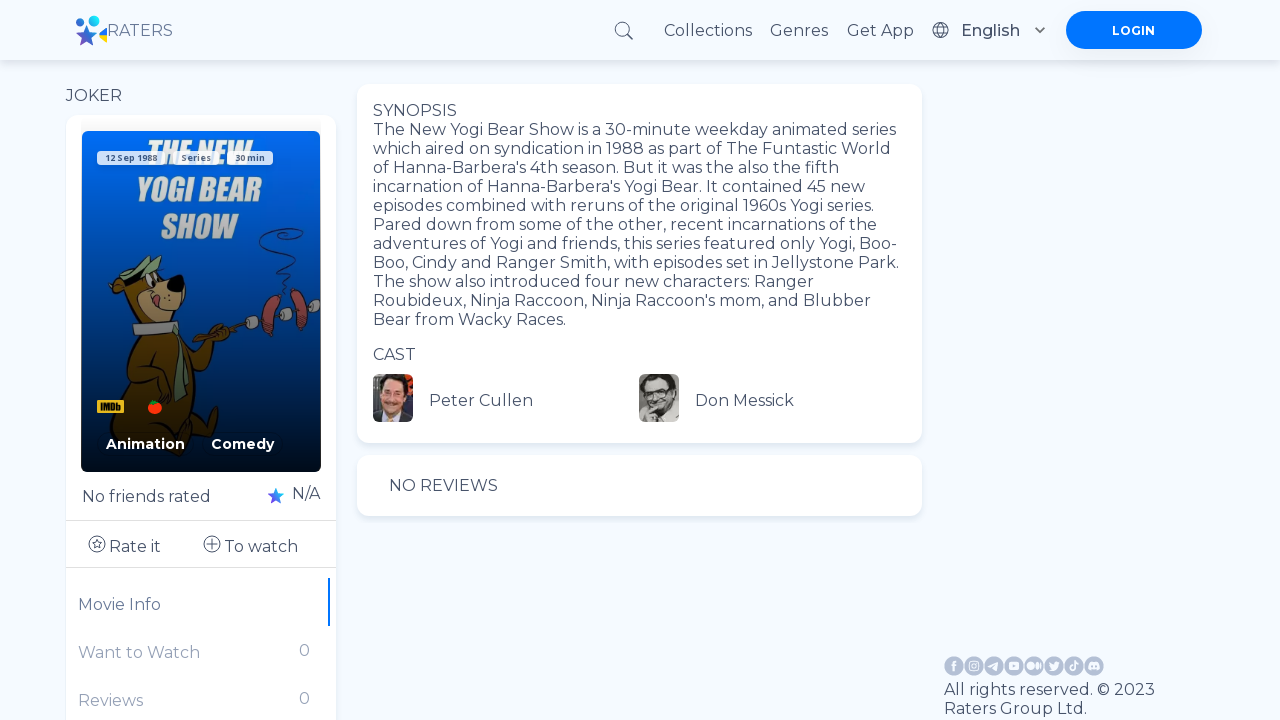

--- FILE ---
content_type: text/html; charset=utf-8
request_url: https://ratersapp.com/movies/17455/the-new-yogi-bear-show
body_size: 74578
content:
<!DOCTYPE html><html lang="default"><head><meta charSet="utf-8"/><meta name="viewport" content="width=device-width"/><link rel="apple-touch-icon" href="/favicon.ico"/><link rel="shortcut icon" href="/favicon.ico"/><title>Watch The New Yogi Bear Show (1988) movies, TV series and cartoons watch online in good quality | Ratersapp</title><meta name="description" content="See information about ►The New Yogi Bear Show (1988), its ratings☆, director, cast, release date, and more on Ratersapp ⭐ Director:  Cast: Peter Cullen, Don Messick Synopsis: The New Yogi Bear Show is a 30-minute weekday animated series which aired on syndication in 1988 as part of The Funtastic World of Hanna-Barbera&#x27;s 4th season. But it was the also the fifth incarnation of Hanna-Barbera&#x27;s Yogi Bear. It contained 45 new episodes combined with reruns of the original 1960s Yogi series.

Pared down from some of the other, recent incarnations of the adventures of Yogi and friends, this series featured only Yogi, Boo-Boo, Cindy and Ranger Smith, with episodes set in Jellystone Park.

The show also introduced four new characters: Ranger Roubideux, Ninja Raccoon, Ninja Raccoon&#x27;s mom, and Blubber Bear from Wacky Races. "/><meta property="og:image" content="/_next/static/media/og.aee559fa.jpeg"/><meta property="og:title" content="The New Yogi Bear Show (1988)"/><meta property="og:description" content="The New Yogi Bear Show is a 30-minute weekday animated series which aired on syndication in 1988 as part of The Funtastic World of Hanna-Barbera&#x27;s 4th season. But it was the also the fifth incarnation of Hanna-Barbera&#x27;s Yogi Bear. It contained 45 new episodes combined with reruns of the original 1960s Yogi series.

Pared down from some of the other, recent incarnations of the adventures of Yogi and friends, this series featured only Yogi, Boo-Boo, Cindy and Ranger Smith, with episodes set in Jellystone Park.

The show also introduced four new characters: Ranger Roubideux, Ninja Raccoon, Ninja Raccoon&#x27;s mom, and Blubber Bear from Wacky Races."/><link rel="canonical" href="https://ratersapp.com/movies/17455/the-new-yogi-bear-show"/><meta name="next-head-count" content="10"/><link rel="shortcut icon" href="/favicon.ico"/><meta name="robots" content="index, follow, max-image-preview:large, max-snippet:-1, max-video-preview:-1"/><meta name="facebook-domain-verifi?ation" content="ww6vzylnfupa3gw3elshai71od8fsx"/><meta property="og:site_name" content="Raters"/><meta property="og:type" content="website"/><meta charSet="utf-8"/><meta name="theme-color" content="#000000"/><link rel="preload" href="/_next/static/media/904be59b21bd51cb.p.woff2" as="font" type="font/woff2" crossorigin="anonymous"/><link rel="preload" href="/_next/static/media/e807dee2426166ad.p.woff2" as="font" type="font/woff2" crossorigin="anonymous"/><link rel="preload" href="/_next/static/css/d17320d076027b77.css" as="style"/><link rel="stylesheet" href="/_next/static/css/d17320d076027b77.css" data-n-g=""/><link rel="preload" href="/_next/static/css/abf0f13b4b156993.css" as="style"/><link rel="stylesheet" href="/_next/static/css/abf0f13b4b156993.css"/><noscript data-n-css=""></noscript><script defer="" nomodule="" src="/_next/static/chunks/polyfills-c67a75d1b6f99dc8.js" type="beae3db3c383aadcdba97f2b-text/javascript"></script><script defer="" src="/_next/static/chunks/app_components_AppLoading_tsx.e8126d825e57daa9.js" type="beae3db3c383aadcdba97f2b-text/javascript"></script><script defer="" src="/_next/static/chunks/1d109c16.9d72f58d4b8388f8.js" type="beae3db3c383aadcdba97f2b-text/javascript"></script><script defer="" src="/_next/static/chunks/8015bd09.753efbb513e5b404.js" type="beae3db3c383aadcdba97f2b-text/javascript"></script><script defer="" src="/_next/static/chunks/vendors-node_modules_next_link_js-016ac8983055bad2.js" type="beae3db3c383aadcdba97f2b-text/javascript"></script><script defer="" src="/_next/static/chunks/vendors-node_modules_material-ui_core_esm_CircularProgress_CircularProgress_js-node_modules_r-ec727c.fbe179fdfacf8d29.js" type="beae3db3c383aadcdba97f2b-text/javascript"></script><script defer="" src="/_next/static/chunks/vendors-node_modules_material-ui_core_esm_Container_Container_js-node_modules_material-ui_cor-1174ec.5e6d4cc8ff844282.js" type="beae3db3c383aadcdba97f2b-text/javascript"></script><script defer="" src="/_next/static/chunks/vendors-node_modules_buffer_index_js-node_modules_noble_curves_esm_abstract_weierstrass_js-no-8d90b3.7794798c8c3e26d4.js" type="beae3db3c383aadcdba97f2b-text/javascript"></script><script defer="" src="/_next/static/chunks/vendors-node_modules_material-ui_core_esm_InputAdornment_InputAdornment_js-node_modules_borsh-0db18b.3432e675aae0789b.js" type="beae3db3c383aadcdba97f2b-text/javascript"></script><script defer="" src="/_next/static/chunks/vendors-node_modules_material-ui_core_esm_Chip_Chip_js-node_modules_react-stars_dist_react-stars_js.dda2af106636454b.js" type="beae3db3c383aadcdba97f2b-text/javascript"></script><script defer="" src="/_next/static/chunks/vendors-node_modules_material-ui_core_esm_LinearProgress_LinearProgress_js-node_modules_mater-ef1237.43d7ccd0b91676fc.js" type="beae3db3c383aadcdba97f2b-text/javascript"></script><script defer="" src="/_next/static/chunks/vendors-node_modules_material-ui_core_esm_Collapse_Collapse_js-node_modules_material-ui_core_-7141d1.8c20832bfc0e550d.js" type="beae3db3c383aadcdba97f2b-text/javascript"></script><script defer="" src="/_next/static/chunks/features_Fundraiser_components_Socials_tsx-a53b229d2fd3134b.js" type="beae3db3c383aadcdba97f2b-text/javascript"></script><script defer="" src="/_next/static/chunks/common_components_AppContainer_AppContainer_tsx-features_UserProfilePage_components_ExtendedU-deceb8.6691366328774955.js" type="beae3db3c383aadcdba97f2b-text/javascript"></script><script defer="" src="/_next/static/chunks/common_components_Popups_CryptoLike_tsx.befa0aeb15d5b93d.js" type="beae3db3c383aadcdba97f2b-text/javascript"></script><script defer="" src="/_next/static/chunks/common_assets_svg_StarIcon_svg-features_Commentary_components_UserReview_tsx-features_FeedMai-b7bdbf.5cbd41540cb919d0.js" type="beae3db3c383aadcdba97f2b-text/javascript"></script><script defer="" src="/_next/static/chunks/features_Movie_duck_useToggleMovieToWatch_ts-features_Movie_index_ts-common_components_Popups-147a14.d41910aaf88d959c.js" type="beae3db3c383aadcdba97f2b-text/javascript"></script><script src="/_next/static/chunks/webpack-9e62f66368d3e1d4.js" defer="" type="beae3db3c383aadcdba97f2b-text/javascript"></script><script src="/_next/static/chunks/framework-8eaf53334857904f.js" defer="" type="beae3db3c383aadcdba97f2b-text/javascript"></script><script src="/_next/static/chunks/main-76e35f2338a0f11a.js" defer="" type="beae3db3c383aadcdba97f2b-text/javascript"></script><script src="/_next/static/chunks/pages/_app-835b0ef88f560512.js" defer="" type="beae3db3c383aadcdba97f2b-text/javascript"></script><script src="/_next/static/chunks/pages/movies/%5B...slug%5D-b021db95ccce0980.js" defer="" type="beae3db3c383aadcdba97f2b-text/javascript"></script><script src="/_next/static/RnPwuY3J_UYefDtzsJ_FM/_buildManifest.js" defer="" type="beae3db3c383aadcdba97f2b-text/javascript"></script><script src="/_next/static/RnPwuY3J_UYefDtzsJ_FM/_ssgManifest.js" defer="" type="beae3db3c383aadcdba97f2b-text/javascript"></script><style id="jss-server-side">.MuiSvgIcon-root{fill:currentColor;width:1em;height:1em;display:inline-block;font-size:1.5rem;transition:fill .2s cubic-bezier(.4, 0, .2, 1) 0s;flex-shrink:0;user-select:none}.MuiSvgIcon-colorPrimary{color:#0075ff!important}.MuiSvgIcon-colorSecondary{color:#f12727}.MuiSvgIcon-colorAction{color:rgba(0,0,0,.54)}.MuiSvgIcon-colorError{color:#f44336}.MuiSvgIcon-colorDisabled{color:rgba(0,0,0,.26)}.MuiSvgIcon-fontSizeInherit{font-size:inherit}.MuiSvgIcon-fontSizeSmall{font-size:1.25rem}.MuiSvgIcon-fontSizeLarge{font-size:2.1875rem}.MuiPaper-root{color:rgba(0,0,0,.87);box-shadow:0 4px 8px rgba(71,83,106,.15)!important;transition:box-shadow .3s cubic-bezier(.4, 0, .2, 1) 0s;background-color:#fff}.MuiPaper-rounded{border-radius:4px}.MuiPaper-outlined{border:1px solid rgba(0,0,0,.12)}.MuiPaper-elevation0{box-shadow:none}.MuiPaper-elevation1{box-shadow:0 2px 1px -1px rgba(0,0,0,.2),0 1px 1px 0 rgba(0,0,0,.14),0 1px 3px 0 rgba(0,0,0,.12)}.MuiPaper-elevation2{box-shadow:0 3px 1px -2px rgba(0,0,0,.2),0 2px 2px 0 rgba(0,0,0,.14),0 1px 5px 0 rgba(0,0,0,.12)}.MuiPaper-elevation3{box-shadow:0 3px 3px -2px rgba(0,0,0,.2),0 3px 4px 0 rgba(0,0,0,.14),0 1px 8px 0 rgba(0,0,0,.12)}.MuiPaper-elevation4{box-shadow:0 2px 4px -1px rgba(0,0,0,.2),0 4px 5px 0 rgba(0,0,0,.14),0 1px 10px 0 rgba(0,0,0,.12)}.MuiPaper-elevation5{box-shadow:0 3px 5px -1px rgba(0,0,0,.2),0 5px 8px 0 rgba(0,0,0,.14),0 1px 14px 0 rgba(0,0,0,.12)}.MuiPaper-elevation6{box-shadow:0 3px 5px -1px rgba(0,0,0,.2),0 6px 10px 0 rgba(0,0,0,.14),0 1px 18px 0 rgba(0,0,0,.12)}.MuiPaper-elevation7{box-shadow:0 4px 5px -2px rgba(0,0,0,.2),0 7px 10px 1px rgba(0,0,0,.14),0 2px 16px 1px rgba(0,0,0,.12)}.MuiPaper-elevation8{box-shadow:0 5px 5px -3px rgba(0,0,0,.2),0 8px 10px 1px rgba(0,0,0,.14),0 3px 14px 2px rgba(0,0,0,.12)}.MuiPaper-elevation9{box-shadow:0 5px 6px -3px rgba(0,0,0,.2),0 9px 12px 1px rgba(0,0,0,.14),0 3px 16px 2px rgba(0,0,0,.12)}.MuiPaper-elevation10{box-shadow:0 6px 6px -3px rgba(0,0,0,.2),0 10px 14px 1px rgba(0,0,0,.14),0 4px 18px 3px rgba(0,0,0,.12)}.MuiPaper-elevation11{box-shadow:0 6px 7px -4px rgba(0,0,0,.2),0 11px 15px 1px rgba(0,0,0,.14),0 4px 20px 3px rgba(0,0,0,.12)}.MuiPaper-elevation12{box-shadow:0 7px 8px -4px rgba(0,0,0,.2),0 12px 17px 2px rgba(0,0,0,.14),0 5px 22px 4px rgba(0,0,0,.12)}.MuiPaper-elevation13{box-shadow:0 7px 8px -4px rgba(0,0,0,.2),0 13px 19px 2px rgba(0,0,0,.14),0 5px 24px 4px rgba(0,0,0,.12)}.MuiPaper-elevation14{box-shadow:0 7px 9px -4px rgba(0,0,0,.2),0 14px 21px 2px rgba(0,0,0,.14),0 5px 26px 4px rgba(0,0,0,.12)}.MuiPaper-elevation15{box-shadow:0 8px 9px -5px rgba(0,0,0,.2),0 15px 22px 2px rgba(0,0,0,.14),0 6px 28px 5px rgba(0,0,0,.12)}.MuiPaper-elevation16{box-shadow:0 8px 10px -5px rgba(0,0,0,.2),0 16px 24px 2px rgba(0,0,0,.14),0 6px 30px 5px rgba(0,0,0,.12)}.MuiPaper-elevation17{box-shadow:0 8px 11px -5px rgba(0,0,0,.2),0 17px 26px 2px rgba(0,0,0,.14),0 6px 32px 5px rgba(0,0,0,.12)}.MuiPaper-elevation18{box-shadow:0 9px 11px -5px rgba(0,0,0,.2),0 18px 28px 2px rgba(0,0,0,.14),0 7px 34px 6px rgba(0,0,0,.12)}.MuiPaper-elevation19{box-shadow:0 9px 12px -6px rgba(0,0,0,.2),0 19px 29px 2px rgba(0,0,0,.14),0 7px 36px 6px rgba(0,0,0,.12)}.MuiPaper-elevation20{box-shadow:0 10px 13px -6px rgba(0,0,0,.2),0 20px 31px 3px rgba(0,0,0,.14),0 8px 38px 7px rgba(0,0,0,.12)}.MuiPaper-elevation21{box-shadow:0 10px 13px -6px rgba(0,0,0,.2),0 21px 33px 3px rgba(0,0,0,.14),0 8px 40px 7px rgba(0,0,0,.12)}.MuiPaper-elevation22{box-shadow:0 10px 14px -6px rgba(0,0,0,.2),0 22px 35px 3px rgba(0,0,0,.14),0 8px 42px 7px rgba(0,0,0,.12)}.MuiPaper-elevation23{box-shadow:0 11px 14px -7px rgba(0,0,0,.2),0 23px 36px 3px rgba(0,0,0,.14),0 9px 44px 8px rgba(0,0,0,.12)}.MuiPaper-elevation24{box-shadow:0 11px 15px -7px rgba(0,0,0,.2),0 24px 38px 3px rgba(0,0,0,.14),0 9px 46px 8px rgba(0,0,0,.12)}.MuiButtonBase-root{color:inherit;border:0;cursor:pointer;margin:0;display:inline-flex;outline:0;padding:0;position:relative;align-items:center;user-select:none;border-radius:0;vertical-align:middle;-moz-appearance:none;justify-content:center;text-decoration:none;background-color:transparent;-webkit-appearance:none;-webkit-tap-highlight-color:transparent}.MuiButtonBase-root::-moz-focus-inner{border-style:none}.MuiButtonBase-root.Mui-disabled{cursor:default;pointer-events:none}@media print{.MuiButtonBase-root{color-adjust:exact}}.MuiIconButton-root{flex:0 0 auto;color:rgba(0,0,0,.54);padding:12px;overflow:visible;font-size:1.5rem;text-align:center;transition:background-color 150ms cubic-bezier(.4, 0, .2, 1) 0s;border-radius:50%}.MuiIconButton-root:hover{background-color:rgba(0,0,0,.04)}.MuiIconButton-root.Mui-disabled{color:rgba(0,0,0,.26);background-color:transparent}@media (hover:none){.MuiIconButton-root:hover{background-color:transparent}}.MuiIconButton-edgeStart{margin-left:-12px}.MuiIconButton-sizeSmall.MuiIconButton-edgeStart{margin-left:-3px}.MuiIconButton-edgeEnd{margin-right:-12px}.MuiIconButton-sizeSmall.MuiIconButton-edgeEnd{margin-right:-3px}.MuiIconButton-colorInherit{color:inherit}.MuiIconButton-colorPrimary{color:#0075ff!important}.MuiIconButton-colorPrimary:hover{background-color:rgba(0,117,255,.04,NaN,NaN,NaN,.039,NaN)}@media (hover:none){.MuiIconButton-colorPrimary:hover{background-color:transparent}}.MuiIconButton-colorSecondary{color:#f12727}.MuiIconButton-colorSecondary:hover{background-color:rgba(241,39,39,.04)}@media (hover:none){.MuiIconButton-colorSecondary:hover{background-color:transparent}}.MuiIconButton-sizeSmall{padding:3px;font-size:1.125rem}.MuiIconButton-label{width:100%;display:flex;align-items:inherit;justify-content:inherit}.MuiAppBar-root{width:100%;display:flex;z-index:1100;box-sizing:border-box;flex-shrink:0;flex-direction:column}.MuiAppBar-positionFixed{top:0;left:auto;right:0;position:fixed}@media print{.MuiAppBar-positionFixed{position:absolute}}.MuiAppBar-positionAbsolute{top:0;left:auto;right:0;position:absolute}.MuiAppBar-positionSticky{top:0;left:auto;right:0;position:sticky}.MuiAppBar-positionStatic{position:static}.MuiAppBar-positionRelative{position:relative}.MuiAppBar-colorDefault{color:rgba(0,0,0,.87);background-color:#f5f5f5}.MuiAppBar-colorPrimary{color:#fff;background-color:#0075ff!important}.MuiAppBar-colorSecondary{color:#fff;background-color:#f12727}.MuiAppBar-colorInherit{color:inherit}.MuiAppBar-colorTransparent{color:inherit;background-color:transparent}.jss49{display:flex;justify-content:space-between}.MuiTypography-root{margin:0}.MuiTypography-body2{font-size:.875rem;font-family:inherit;font-weight:700;line-height:1.43}.MuiTypography-body1{font-size:1rem;font-family:inherit;font-weight:400;line-height:normal;letter-spacing:normal}.MuiTypography-caption{font-size:.75rem;font-family:inherit;font-weight:400;line-height:1.66}.MuiTypography-button{font-size:.875rem;font-family:inherit;font-weight:500;line-height:1.75;text-transform:uppercase}.MuiTypography-h1{font-size:6rem;font-family:inherit;font-weight:300;line-height:1.167}.MuiTypography-h2{font-size:3.75rem;font-family:inherit;font-weight:300;line-height:1.2}.MuiTypography-h3{font-size:3rem;font-family:inherit;font-weight:400;line-height:1.167}.MuiTypography-h4{font-size:2.125rem;font-family:inherit;font-weight:400;line-height:1.235}.MuiTypography-h5{font-size:1.5rem;font-family:inherit;font-weight:400;line-height:1.334}.MuiTypography-h6{font-size:1.25rem;font-family:inherit;font-weight:500;line-height:1.6;letter-spacing:unset}.MuiTypography-subtitle1{font-size:1rem;font-family:inherit;font-weight:400;line-height:1.75}.MuiTypography-subtitle2{font-size:.875rem;font-family:inherit;font-weight:500;line-height:1.57}.MuiTypography-overline{font-size:.75rem;font-family:inherit;font-weight:400;line-height:2.66;text-transform:uppercase}.MuiTypography-srOnly{width:1px;height:1px;overflow:hidden;position:absolute}.MuiTypography-alignLeft{text-align:left}.MuiTypography-alignCenter{text-align:center}.MuiTypography-alignRight{text-align:right}.MuiTypography-alignJustify{text-align:justify}.MuiTypography-noWrap{overflow:hidden;white-space:nowrap;text-overflow:ellipsis}.MuiTypography-gutterBottom{margin-bottom:.35em}.MuiTypography-paragraph{margin-bottom:16px}.MuiTypography-colorInherit{color:inherit}.MuiTypography-colorPrimary{color:#0075ff!important}.MuiTypography-colorSecondary{color:#f12727}.MuiTypography-colorTextPrimary{color:rgba(0,0,0,.87)}.MuiTypography-colorTextSecondary{color:rgba(0,0,0,.54)}.MuiTypography-colorError{color:#f44336}.MuiTypography-displayInline{display:inline}.MuiTypography-displayBlock{display:block}.MuiButton-root{color:rgba(0,0,0,.87);padding:6px 16px;font-size:.875rem;min-width:64px;box-sizing:border-box;transition:background-color 250ms cubic-bezier(.4, 0, .2, 1) 0s,box-shadow 250ms cubic-bezier(.4, 0, .2, 1) 0s,border 250ms cubic-bezier(.4, 0, .2, 1) 0s;font-family:inherit;font-weight:500;line-height:1.75;border-radius:4px;text-transform:uppercase}.MuiButton-root:hover{text-decoration:none;background-color:rgba(0,0,0,.04)}.MuiButton-root.Mui-disabled{color:rgba(0,0,0,.26)}@media (hover:none){.MuiButton-root:hover{background-color:transparent}}.MuiButton-root:hover.Mui-disabled{background-color:transparent}.MuiButton-label{width:100%;display:inherit;align-items:inherit;justify-content:inherit}.MuiButton-text{padding:6px 8px}.MuiButton-textPrimary{color:#0075ff!important}.MuiButton-textPrimary:hover{background-color:rgba(0,117,255,.04,NaN,NaN,NaN,.039,NaN)}@media (hover:none){.MuiButton-textPrimary:hover{background-color:transparent}}.MuiButton-textSecondary{color:#f12727}.MuiButton-textSecondary:hover{background-color:rgba(241,39,39,.04)}@media (hover:none){.MuiButton-textSecondary:hover{background-color:transparent}}.MuiButton-outlined{border:1px solid rgba(0,0,0,.23);padding:5px 15px}.MuiButton-outlined.Mui-disabled{border:1px solid rgba(0,0,0,.12)}.MuiButton-outlinedPrimary{color:#0075ff!important;border:1px solid rgba(0,117,255,.5,NaN,NaN,NaN,.039,NaN)}.MuiButton-outlinedPrimary:hover{border:1px solid #0075ff!important;background-color:rgba(0,117,255,.04,NaN,NaN,NaN,.039,NaN)}@media (hover:none){.MuiButton-outlinedPrimary:hover{background-color:transparent}}.MuiButton-outlinedSecondary{color:#f12727;border:1px solid rgba(241,39,39,.5)}.MuiButton-outlinedSecondary:hover{border:1px solid #f12727;background-color:rgba(241,39,39,.04)}.MuiButton-outlinedSecondary.Mui-disabled{border:1px solid rgba(0,0,0,.26)}@media (hover:none){.MuiButton-outlinedSecondary:hover{background-color:transparent}}.MuiButton-contained{color:rgba(0,0,0,.87);box-shadow:0 3px 1px -2px rgba(0,0,0,.2),0 2px 2px 0 rgba(0,0,0,.14),0 1px 5px 0 rgba(0,0,0,.12);background-color:#e0e0e0}.MuiButton-contained:hover{box-shadow:0 2px 4px -1px rgba(0,0,0,.2),0 4px 5px 0 rgba(0,0,0,.14),0 1px 10px 0 rgba(0,0,0,.12);background-color:#d5d5d5}.MuiButton-contained.Mui-focusVisible{box-shadow:0 3px 5px -1px rgba(0,0,0,.2),0 6px 10px 0 rgba(0,0,0,.14),0 1px 18px 0 rgba(0,0,0,.12)}.MuiButton-contained:active{box-shadow:0 5px 5px -3px rgba(0,0,0,.2),0 8px 10px 1px rgba(0,0,0,.14),0 3px 14px 2px rgba(0,0,0,.12)}.MuiButton-contained.Mui-disabled{color:rgba(0,0,0,.26);box-shadow:none;background-color:rgba(0,0,0,.12)}@media (hover:none){.MuiButton-contained:hover{box-shadow:0 3px 1px -2px rgba(0,0,0,.2),0 2px 2px 0 rgba(0,0,0,.14),0 1px 5px 0 rgba(0,0,0,.12);background-color:#e0e0e0}}.MuiButton-contained:hover.Mui-disabled{background-color:rgba(0,0,0,.12)}.MuiButton-containedPrimary{color:#fff;background-color:#0075ff!important}.MuiButton-containedPrimary:hover{background-color:rgb(0,81,178,NaN,NaN,NaN,NaN,.039,NaN)}@media (hover:none){.MuiButton-containedPrimary:hover{background-color:#0075ff!important}}.MuiButton-containedSecondary{color:#fff;background-color:#f12727}.MuiButton-containedSecondary:hover{background-color:#a81b1b}@media (hover:none){.MuiButton-containedSecondary:hover{background-color:#f12727}}.MuiButton-disableElevation{box-shadow:none}.MuiButton-disableElevation:hover{box-shadow:none}.MuiButton-disableElevation.Mui-focusVisible{box-shadow:none}.MuiButton-disableElevation:active{box-shadow:none}.MuiButton-disableElevation.Mui-disabled{box-shadow:none}.MuiButton-colorInherit{color:inherit;border-color:currentColor}.MuiButton-textSizeSmall{padding:4px 5px;font-size:.8125rem}.MuiButton-textSizeLarge{padding:8px 11px;font-size:.9375rem}.MuiButton-outlinedSizeSmall{padding:3px 9px;font-size:.8125rem}.MuiButton-outlinedSizeLarge{padding:7px 21px;font-size:.9375rem}.MuiButton-containedSizeSmall{padding:4px 10px;font-size:.8125rem}.MuiButton-containedSizeLarge{padding:8px 22px;font-size:.9375rem}.MuiButton-fullWidth{width:100%}.MuiButton-startIcon{display:inherit;margin-left:-4px;margin-right:8px}.MuiButton-startIcon.MuiButton-iconSizeSmall{margin-left:-2px}.MuiButton-endIcon{display:inherit;margin-left:8px;margin-right:-4px}.MuiButton-endIcon.MuiButton-iconSizeSmall{margin-right:-2px}.MuiButton-iconSizeSmall&gt;:first-child{font-size:18px}.MuiButton-iconSizeMedium&gt;:first-child{font-size:20px}.MuiButton-iconSizeLarge&gt;:first-child{font-size:22px}.MuiChip-root{color:rgba(0,0,0,.87);border:none;cursor:default;height:32px;display:inline-flex;outline:0;padding:0;font-size:.8125rem;box-sizing:border-box;transition:background-color .3s cubic-bezier(.4, 0, .2, 1) 0s,box-shadow .3s cubic-bezier(.4, 0, .2, 1) 0s;align-items:center;font-family:inherit;white-space:nowrap;border-radius:16px;vertical-align:middle;justify-content:center;text-decoration:none;background-color:#e0e0e0}.MuiChip-root.Mui-disabled{opacity:.5;pointer-events:none}.MuiChip-root .MuiChip-avatar{color:#616161;width:24px;height:24px;font-size:.75rem;margin-left:5px;margin-right:-6px}.MuiChip-root .MuiChip-avatarColorPrimary{color:#fff;background-color:rgb(0,81,178,NaN,NaN,NaN,NaN,.039,NaN)}.MuiChip-root .MuiChip-avatarColorSecondary{color:#fff;background-color:#a81b1b}.MuiChip-root .MuiChip-avatarSmall{width:18px;height:18px;font-size:.625rem;margin-left:4px;margin-right:-4px}.MuiChip-sizeSmall{height:24px}.MuiChip-colorPrimary{color:#fff;background-color:#0075ff!important}.MuiChip-colorSecondary{color:#fff;background-color:#f12727}.MuiChip-clickable{cursor:pointer;user-select:none;-webkit-tap-highlight-color:transparent}.MuiChip-clickable:focus,.MuiChip-clickable:hover{background-color:#cecece}.MuiChip-clickable:active{box-shadow:0 2px 1px -1px rgba(0,0,0,.2),0 1px 1px 0 rgba(0,0,0,.14),0 1px 3px 0 rgba(0,0,0,.12)}.MuiChip-clickableColorPrimary:focus,.MuiChip-clickableColorPrimary:hover{background-color:rgb(20,128,255,NaN,NaN,NaN,NaN,.039,NaN)}.MuiChip-clickableColorSecondary:focus,.MuiChip-clickableColorSecondary:hover{background-color:#f23838}.MuiChip-deletable:focus{background-color:#cecece}.MuiChip-deletableColorPrimary:focus{background-color:rgb(51,144,255,NaN,NaN,NaN,NaN,.039,NaN)}.MuiChip-deletableColorSecondary:focus{background-color:#f35252}.MuiChip-outlined{border:1px solid rgba(0,0,0,.23);background-color:transparent}.MuiChip-clickable.MuiChip-outlined:focus,.MuiChip-clickable.MuiChip-outlined:hover,.MuiChip-deletable.MuiChip-outlined:focus{background-color:rgba(0,0,0,.04)}.MuiChip-outlined .MuiChip-avatar{margin-left:4px}.MuiChip-outlined .MuiChip-avatarSmall{margin-left:2px}.MuiChip-outlined .MuiChip-icon{margin-left:4px}.MuiChip-outlined .MuiChip-iconSmall{margin-left:2px}.MuiChip-outlined .MuiChip-deleteIcon{margin-right:5px}.MuiChip-outlined .MuiChip-deleteIconSmall{margin-right:3px}.MuiChip-outlinedPrimary{color:#0075ff!important;border:1px solid #0075ff!important}.MuiChip-clickable.MuiChip-outlinedPrimary:focus,.MuiChip-clickable.MuiChip-outlinedPrimary:hover,.MuiChip-deletable.MuiChip-outlinedPrimary:focus{background-color:rgba(0,117,255,.04,NaN,NaN,NaN,.039,NaN)}.MuiChip-outlinedSecondary{color:#f12727;border:1px solid #f12727}.MuiChip-clickable.MuiChip-outlinedSecondary:focus,.MuiChip-clickable.MuiChip-outlinedSecondary:hover,.MuiChip-deletable.MuiChip-outlinedSecondary:focus{background-color:rgba(241,39,39,.04)}.MuiChip-icon{color:#616161;margin-left:5px;margin-right:-6px}.MuiChip-iconSmall{width:18px;height:18px;margin-left:4px;margin-right:-4px}.MuiChip-iconColorPrimary{color:inherit}.MuiChip-iconColorSecondary{color:inherit}.MuiChip-label{overflow:hidden;white-space:nowrap;padding-left:12px;padding-right:12px;text-overflow:ellipsis}.MuiChip-labelSmall{padding-left:8px;padding-right:8px}.MuiChip-deleteIcon{color:rgba(0,0,0,.26);width:22px;cursor:pointer;height:22px;margin:0 5px 0 -6px;-webkit-tap-highlight-color:transparent}.MuiChip-deleteIcon:hover{color:rgba(0,0,0,.4)}.MuiChip-deleteIconSmall{width:16px;height:16px;margin-left:-4px;margin-right:4px}.MuiChip-deleteIconColorPrimary{color:rgba(255,255,255,.7)}.MuiChip-deleteIconColorPrimary:active,.MuiChip-deleteIconColorPrimary:hover{color:#fff}.MuiChip-deleteIconColorSecondary{color:rgba(255,255,255,.7)}.MuiChip-deleteIconColorSecondary:active,.MuiChip-deleteIconColorSecondary:hover{color:#fff}.MuiChip-deleteIconOutlinedColorPrimary{color:rgba(0,117,255,.7,NaN,NaN,NaN,.039,NaN)}.MuiChip-deleteIconOutlinedColorPrimary:active,.MuiChip-deleteIconOutlinedColorPrimary:hover{color:#0075ff!important}.MuiChip-deleteIconOutlinedColorSecondary{color:rgba(241,39,39,.7)}.MuiChip-deleteIconOutlinedColorSecondary:active,.MuiChip-deleteIconOutlinedColorSecondary:hover{color:#f12727}.MuiContainer-root{width:100%;display:block;box-sizing:border-box;margin-left:auto;margin-right:auto;padding-left:8px;padding-right:8px}@media (min-width:420px){.MuiContainer-root{padding-left:12px;padding-right:12px}}.MuiContainer-disableGutters{padding-left:0;padding-right:0}@media (min-width:1175px){.MuiContainer-fixed{max-width:1175px}}@media (min-width:720px){.MuiContainer-fixed{max-width:720px}}@media (min-width:420px){.MuiContainer-fixed{max-width:420px}}@media (min-width:320px){.MuiContainer-fixed{max-width:320px}}@media (min-width:320px){.MuiContainer-maxWidthXs{max-width:444px}}@media (min-width:420px){.MuiContainer-maxWidthSm{max-width:420px}}@media (min-width:720px){.MuiContainer-maxWidthMd{max-width:720px}}@media (min-width:1175px){.MuiContainer-maxWidthLg{max-width:1175px}}.MuiDivider-root{border:none;height:1px;margin:0;flex-shrink:0;background-color:rgba(0,0,0,.12)}.MuiDivider-absolute{left:0;width:100%;bottom:0;position:absolute}.MuiDivider-inset{margin-left:72px}.MuiDivider-light{background-color:rgba(0,0,0,.08)}.MuiDivider-middle{margin-left:8px;margin-right:8px}.MuiDivider-vertical{width:1px;height:100%}.MuiDivider-flexItem{height:auto;align-self:stretch}.MuiInputBase-root{color:rgba(0,0,0,.87);cursor:text;display:inline-flex;position:relative;font-size:1rem;box-sizing:border-box;align-items:center;font-family:inherit;font-weight:400;line-height:1.1876em;letter-spacing:normal}.MuiInputBase-root.Mui-disabled{color:rgba(0,0,0,.38);cursor:default}.MuiInputBase-multiline{padding:6px 0 7px}.MuiInputBase-multiline.MuiInputBase-marginDense{padding-top:3px}.MuiInputBase-fullWidth{width:100%}.MuiInputBase-input{font:inherit;color:currentColor;width:100%;border:0;height:1.1876em;margin:0;display:block;padding:6px 0 7px;min-width:0;background:0 0;box-sizing:content-box;animation-name:mui-auto-fill-cancel;letter-spacing:inherit;animation-duration:10ms;-webkit-tap-highlight-color:transparent}.MuiInputBase-input::-webkit-input-placeholder{color:currentColor;opacity:.42;transition:opacity .2s cubic-bezier(.4, 0, .2, 1) 0s}.MuiInputBase-input::-moz-placeholder{color:currentColor;opacity:.42;transition:opacity .2s cubic-bezier(.4, 0, .2, 1) 0s}.MuiInputBase-input:-ms-input-placeholder{color:currentColor;opacity:.42;transition:opacity .2s cubic-bezier(.4, 0, .2, 1) 0s}.MuiInputBase-input::-ms-input-placeholder{color:currentColor;opacity:.42;transition:opacity .2s cubic-bezier(.4, 0, .2, 1) 0s}.MuiInputBase-input:focus{outline:0}.MuiInputBase-input:invalid{box-shadow:none}.MuiInputBase-input::-webkit-search-decoration{-webkit-appearance:none}.MuiInputBase-input.Mui-disabled{opacity:1}.MuiInputBase-input:-webkit-autofill{animation-name:mui-auto-fill;animation-duration:5000s}label[data-shrink=false]+.MuiInputBase-formControl .MuiInputBase-input::-webkit-input-placeholder{opacity:0!important}label[data-shrink=false]+.MuiInputBase-formControl .MuiInputBase-input::-moz-placeholder{opacity:0!important}label[data-shrink=false]+.MuiInputBase-formControl .MuiInputBase-input:-ms-input-placeholder{opacity:0!important}label[data-shrink=false]+.MuiInputBase-formControl .MuiInputBase-input::-ms-input-placeholder{opacity:0!important}label[data-shrink=false]+.MuiInputBase-formControl .MuiInputBase-input:focus::-webkit-input-placeholder{opacity:.42}label[data-shrink=false]+.MuiInputBase-formControl .MuiInputBase-input:focus::-moz-placeholder{opacity:.42}label[data-shrink=false]+.MuiInputBase-formControl .MuiInputBase-input:focus:-ms-input-placeholder{opacity:.42}label[data-shrink=false]+.MuiInputBase-formControl .MuiInputBase-input:focus::-ms-input-placeholder{opacity:.42}.MuiInputBase-inputMarginDense{padding-top:3px}.MuiInputBase-inputMultiline{height:auto;resize:none;padding:0}.MuiInputBase-inputTypeSearch{-moz-appearance:textfield;-webkit-appearance:textfield}.MuiFormControl-root{border:0;margin:0;display:inline-flex;padding:0;position:relative;min-width:0;flex-direction:column;vertical-align:top}.MuiFormControl-marginNormal{margin-top:16px;margin-bottom:8px}.MuiFormControl-marginDense{margin-top:8px;margin-bottom:4px}.MuiFormControl-fullWidth{width:100%}.MuiInput-root{position:relative}label+.MuiInput-formControl{margin-top:16px}.MuiInput-colorSecondary.MuiInput-underline:after{border-bottom-color:#f12727}.MuiInput-underline:after{left:0;right:0;bottom:0;content:&quot;&quot;;position:absolute;transform:scaleX(0);transition:transform .2s cubic-bezier(0, 0, .2, 1) 0s;border-bottom:2px solid #0075ff!important;pointer-events:none}.MuiInput-underline.Mui-focused:after{transform:scaleX(1)}.MuiInput-underline.Mui-error:after{transform:scaleX(1);border-bottom-color:#f44336}.MuiInput-underline:before{left:0;right:0;bottom:0;content:&quot;\00a0&quot;;position:absolute;transition:border-bottom-color .2s cubic-bezier(.4, 0, .2, 1) 0s;border-bottom:1px solid rgba(0,0,0,.42);pointer-events:none}.MuiInput-underline:hover:not(.Mui-disabled):before{border-bottom:2px solid rgba(0,0,0,.87)}.MuiInput-underline.Mui-disabled:before{border-bottom-style:dotted}@media (hover:none){.MuiInput-underline:hover:not(.Mui-disabled):before{border-bottom:1px solid rgba(0,0,0,.42)}}.MuiLink-underlineNone{text-decoration:none}.MuiLink-underlineHover{text-decoration:none}.MuiLink-underlineHover:hover{text-decoration:underline}.MuiLink-underlineAlways{text-decoration:underline}.MuiLink-button{border:0;cursor:pointer;margin:0;outline:0;padding:0;position:relative;user-select:none;border-radius:0;vertical-align:middle;-moz-appearance:none;background-color:transparent;-webkit-appearance:none;-webkit-tap-highlight-color:transparent}.MuiLink-button::-moz-focus-inner{border-style:none}.MuiLink-button.Mui-focusVisible{outline:auto}.MuiList-root{margin:0;padding:0;position:relative;list-style:none}.MuiList-padding{padding-top:8px;padding-bottom:8px}.MuiList-subheader{padding-top:0}.MuiListItem-root{width:100%;display:flex;position:relative;box-sizing:border-box;text-align:left;align-items:center;padding-top:8px;padding-bottom:8px;justify-content:flex-start;text-decoration:none}.MuiListItem-root.Mui-focusVisible{background-color:rgba(0,0,0,.08)}.MuiListItem-root.Mui-selected,.MuiListItem-root.Mui-selected:hover{background-color:rgba(0,0,0,.08)}.MuiListItem-root.Mui-disabled{opacity:.5}.MuiListItem-container{position:relative}.MuiListItem-dense{padding-top:4px;padding-bottom:4px}.MuiListItem-alignItemsFlexStart{align-items:flex-start}.MuiListItem-divider{border-bottom:1px solid rgba(0,0,0,.12);background-clip:padding-box}.MuiListItem-gutters{padding-left:16px;padding-right:16px}.MuiListItem-button{transition:background-color 150ms cubic-bezier(.4, 0, .2, 1) 0s}.MuiListItem-button:hover{text-decoration:none;background-color:rgba(0,0,0,.04)}@media (hover:none){.MuiListItem-button:hover{background-color:transparent}}.MuiListItem-secondaryAction{padding-right:48px}.MuiPopover-paper{outline:0;position:absolute;max-width:calc(100% - 32px);min-width:16px;max-height:calc(100% - 32px);min-height:16px;overflow-x:hidden;overflow-y:auto}.MuiMenu-paper{max-height:calc(100% - 96px);-webkit-overflow-scrolling:touch}.MuiMenu-list{outline:0}.MuiMenuItem-root{width:auto;overflow:hidden;font-size:1rem;box-sizing:border-box;min-height:48px;font-family:inherit;font-weight:400;line-height:normal;padding-top:6px;white-space:nowrap;letter-spacing:normal;padding-bottom:6px}@media (min-width:420px){.MuiMenuItem-root{min-height:auto}}.MuiMenuItem-dense{font-size:.875rem;min-height:auto;font-family:inherit;font-weight:700;line-height:1.43}.MuiSelect-select{cursor:pointer;min-width:16px;user-select:none;border-radius:0;-moz-appearance:none;-webkit-appearance:none}.MuiSelect-select:focus{border-radius:0;background-color:rgba(0,0,0,.05)}.MuiSelect-select::-ms-expand{display:none}.MuiSelect-select.Mui-disabled{cursor:default}.MuiSelect-select[multiple]{height:auto}.MuiSelect-select:not([multiple]) optgroup,.MuiSelect-select:not([multiple]) option{background-color:#fff}.MuiSelect-select.MuiSelect-select{padding-right:24px}.MuiSelect-filled.MuiSelect-filled{padding-right:32px}.MuiSelect-outlined{border-radius:4px}.MuiSelect-outlined.MuiSelect-outlined{padding-right:32px}.MuiSelect-selectMenu{height:auto;overflow:hidden;min-height:1.1876em;white-space:nowrap;text-overflow:ellipsis}.MuiSelect-icon{top:calc(50% - 12px);color:rgba(0,0,0,.54);right:0;position:absolute;pointer-events:none}.MuiSelect-icon.Mui-disabled{color:rgba(0,0,0,.26)}.MuiSelect-iconOpen{transform:rotate(180deg)}.MuiSelect-iconFilled{right:7px}.MuiSelect-iconOutlined{right:7px}.MuiSelect-nativeInput{left:0;width:100%;bottom:0;opacity:0;position:absolute;pointer-events:none}.MuiSnackbar-root{left:8px;right:8px;display:flex;z-index:1400;position:fixed;align-items:center;justify-content:center}.MuiSnackbar-anchorOriginTopCenter{top:8px}@media (min-width:420px){.MuiSnackbar-anchorOriginTopCenter{top:24px;left:50%;right:auto;transform:translateX(-50%)}}.MuiSnackbar-anchorOriginBottomCenter{bottom:8px}@media (min-width:420px){.MuiSnackbar-anchorOriginBottomCenter{left:50%;right:auto;bottom:24px;transform:translateX(-50%)}}.MuiSnackbar-anchorOriginTopRight{top:8px;justify-content:flex-end}@media (min-width:420px){.MuiSnackbar-anchorOriginTopRight{top:24px;left:auto;right:24px}}.MuiSnackbar-anchorOriginBottomRight{bottom:8px;justify-content:flex-end}@media (min-width:420px){.MuiSnackbar-anchorOriginBottomRight{left:auto;right:24px;bottom:24px}}.MuiSnackbar-anchorOriginTopLeft{top:8px;justify-content:flex-start}@media (min-width:420px){.MuiSnackbar-anchorOriginTopLeft{top:24px;left:24px;right:auto}}.MuiSnackbar-anchorOriginBottomLeft{bottom:8px;justify-content:flex-start}@media (min-width:420px){.MuiSnackbar-anchorOriginBottomLeft{left:24px;right:auto;bottom:24px}}.MuiTab-root{padding:6px 12px;overflow:hidden;position:relative;font-size:.875rem;max-width:264px;min-width:72px;box-sizing:border-box;min-height:48px;text-align:center;flex-shrink:0;font-family:inherit;font-weight:500;line-height:1.75;white-space:normal;text-transform:uppercase}@media (min-width:420px){.MuiTab-root{min-width:160px}}.MuiTab-labelIcon{min-height:72px;padding-top:9px}.MuiTab-labelIcon .MuiTab-wrapper&gt;:first-child{margin-bottom:6px}.MuiTab-textColorInherit{color:inherit;opacity:.7}.MuiTab-textColorInherit.Mui-selected{opacity:1}.MuiTab-textColorInherit.Mui-disabled{opacity:.5}.MuiTab-textColorPrimary{color:rgba(0,0,0,.54)}.MuiTab-textColorPrimary.Mui-selected{color:#0075ff!important}.MuiTab-textColorPrimary.Mui-disabled{color:rgba(0,0,0,.38)}.MuiTab-textColorSecondary{color:rgba(0,0,0,.54)}.MuiTab-textColorSecondary.Mui-selected{color:#f12727}.MuiTab-textColorSecondary.Mui-disabled{color:rgba(0,0,0,.38)}.MuiTab-fullWidth{flex-grow:1;max-width:none;flex-basis:0;flex-shrink:1}.MuiTab-wrapped{font-size:.75rem;line-height:1.5}.MuiTab-wrapper{width:100%;display:inline-flex;align-items:center;flex-direction:column;justify-content:center}.MuiToolbar-root{display:flex;position:relative;align-items:center}.MuiToolbar-gutters{padding-left:8px;padding-right:8px}@media (min-width:420px){.MuiToolbar-gutters{padding-left:12px;padding-right:12px}}.MuiToolbar-regular{min-height:56px}@media (min-width:320px) and (orientation:landscape){.MuiToolbar-regular{min-height:48px}}@media (min-width:420px){.MuiToolbar-regular{min-height:64px}}.MuiToolbar-dense{min-height:48px}.jss20{width:100%;bottom:0;height:2px;position:absolute;transition:all .3s cubic-bezier(.4, 0, .2, 1) 0s}.jss21{background-color:#0075ff!important}.jss22{background-color:#f12727}.jss23{right:0;width:2px;height:100%}.MuiTabs-root{display:flex;overflow:hidden;min-height:48px;-webkit-overflow-scrolling:touch}.MuiTabs-vertical{flex-direction:column}.MuiTabs-flexContainer{display:flex}.MuiTabs-flexContainerVertical{flex-direction:column}.MuiTabs-centered{justify-content:center}.MuiTabs-scroller{flex:1 1 auto;display:inline-block;position:relative;white-space:nowrap}.MuiTabs-fixed{width:100%;overflow-x:hidden}.MuiTabs-scrollable{overflow-x:scroll;scrollbar-width:none}.MuiTabs-scrollable::-webkit-scrollbar{display:none}@media (max-width:419.95px){.MuiTabs-scrollButtonsDesktop{display:none}}.MuiTooltip-popper{z-index:1500;pointer-events:none}.MuiTooltip-popperInteractive{pointer-events:auto}.MuiTooltip-popperArrow[x-placement*=bottom] .MuiTooltip-arrow{top:0;left:0;margin-top:-.71em;margin-left:4px;margin-right:4px}.MuiTooltip-popperArrow[x-placement*=top] .MuiTooltip-arrow{left:0;bottom:0;margin-left:4px;margin-right:4px;margin-bottom:-.71em}.MuiTooltip-popperArrow[x-placement*=right] .MuiTooltip-arrow{left:0;width:.71em;height:1em;margin-top:4px;margin-left:-.71em;margin-bottom:4px}.MuiTooltip-popperArrow[x-placement*=left] .MuiTooltip-arrow{right:0;width:.71em;height:1em;margin-top:4px;margin-right:-.71em;margin-bottom:4px}.MuiTooltip-popperArrow[x-placement*=left] .MuiTooltip-arrow::before{transform-origin:0 0}.MuiTooltip-popperArrow[x-placement*=right] .MuiTooltip-arrow::before{transform-origin:100% 100%}.MuiTooltip-popperArrow[x-placement*=top] .MuiTooltip-arrow::before{transform-origin:100% 0}.MuiTooltip-popperArrow[x-placement*=bottom] .MuiTooltip-arrow::before{transform-origin:0 100%}.MuiTooltip-tooltip{color:#fff;padding:4px 8px;font-size:.625rem;max-width:300px;word-wrap:break-word;font-family:inherit;font-weight:500;line-height:1.4em;border-radius:4px;background-color:rgba(97,97,97,.9)}.MuiTooltip-tooltipArrow{margin:0;position:relative}.MuiTooltip-arrow{color:rgba(97,97,97,.9);width:1em;height:.71em;overflow:hidden;position:absolute;box-sizing:border-box}.MuiTooltip-arrow::before{width:100%;height:100%;margin:auto;content:&quot;&quot;;display:block;transform:rotate(45deg);background-color:currentColor}.MuiTooltip-touch{padding:8px 16px;font-size:.875rem;font-weight:400;line-height:1.14286em}.MuiTooltip-tooltipPlacementLeft{margin:0 24px;transform-origin:right center}@media (min-width:420px){.MuiTooltip-tooltipPlacementLeft{margin:0 14px}}.MuiTooltip-tooltipPlacementRight{margin:0 24px;transform-origin:left center}@media (min-width:420px){.MuiTooltip-tooltipPlacementRight{margin:0 14px}}.MuiTooltip-tooltipPlacementTop{margin:24px 0;transform-origin:center bottom}@media (min-width:420px){.MuiTooltip-tooltipPlacementTop{margin:14px 0}}.MuiTooltip-tooltipPlacementBottom{margin:24px 0;transform-origin:center top}@media (min-width:420px){.MuiTooltip-tooltipPlacementBottom{margin:14px 0}}.jss2{top:19px!important;width:203px;box-shadow:0 4px 20px rgba(28,67,104,.2);margin-top:36px;margin-right:8px;border-radius:6px;background-color:#fff}.jss2&gt;ul{padding-top:0;padding-bottom:0}</style></head><body><div id="__next"><div class="__className_1b0daf"><div class="hide-on-sm-down"><header class="MuiPaper-root MuiAppBar-root MuiAppBar-positionAbsolute MuiAppBar-colorTransparent guestHeaderAppBar MuiPaper-elevation0"><div class="MuiToolbar-root MuiToolbar-dense headerToolBar" style="box-shadow:none;background-color:transparent"><button class="MuiButtonBase-root MuiIconButton-root headerRatersLogo MuiIconButton-edgeStart" tabindex="0" type="button"><span class="MuiIconButton-label"><svg width="31" height="35" viewBox="0 0 221 213" fill="none" xmlns="http://www.w3.org/2000/svg"><path fill-rule="evenodd" clip-rule="evenodd" d="M128.37 77.884c21.292 0 38.552-17.246 38.552-38.52 0-21.273-17.26-38.518-38.552-38.518-21.292 0-38.553 17.245-38.553 38.519 0 21.273 17.261 38.519 38.553 38.519zm-70.02-29.15c0 16.1-13.062 29.15-29.175 29.15S0 64.834 0 48.734c0-16.099 13.062-29.15 29.175-29.15S58.35 32.636 58.35 48.735zm14.39 23.359L54.323 118.66 5.24 122.133a2.961 2.961 0 00-2.528 2.072 3.043 3.043 0 00.87 3.186l37.756 32.203-11.971 48.726a3.035 3.035 0 001.12 3.167c.973.723 2.28.77 3.3.119l41.716-26.663 41.715 26.663a2.903 2.903 0 003.301-.119 3.037 3.037 0 001.12-3.167l-11.972-48.726 37.756-32.203a3.042 3.042 0 00.871-3.186 2.962 2.962 0 00-2.528-2.072l-49.083-3.473-18.418-46.567c-.496-1.286-1.788-2.06-3.13-1.878a2.956 2.956 0 00-2.395 1.878z" fill="url(#RatersLogoIcon_svg__paint0_linear_2732_466)"></path><path fill-rule="evenodd" clip-rule="evenodd" d="M168.287 128.449a8 8 0 013.088-6.314l42.314-32.92c2.975-2.314 7.311-.194 7.311 3.576v94.848c0 3.77-4.336 5.89-7.311 3.575l-42.314-32.919a7.999 7.999 0 01-3.088-6.314v-23.532z" fill="url(#RatersLogoIcon_svg__paint1_linear_2732_466)"></path><path fill-rule="evenodd" clip-rule="evenodd" d="M168.287 128.449a8 8 0 013.088-6.314l42.314-32.92c2.975-2.314 7.311-.194 7.311 3.576v47.424h-52.713v-11.766z" fill="#1673FF"></path><defs><linearGradient id="RatersLogoIcon_svg__paint0_linear_2732_466" x1="93.986" y1="-57.335" x2="-87.064" y2="84.244" gradientUnits="userSpaceOnUse"><stop stop-color="#17F2FF"></stop><stop offset="0.53" stop-color="#2D6FD3"></stop><stop offset="1" stop-color="#9844B2"></stop></linearGradient><linearGradient id="RatersLogoIcon_svg__paint1_linear_2732_466" x1="207" y1="124" x2="215.616" y2="233.666" gradientUnits="userSpaceOnUse"><stop offset="0.53" stop-color="#FFD601"></stop></linearGradient></defs></svg><div class="hide-on-sm-down"><p class="MuiTypography-root logoTitle MuiTypography-body1">Raters</p></div></span></button><div class="appBarGuestUserActions"><button class="MuiButtonBase-root MuiIconButton-root appBarSearchIcon disableHover" tabindex="0" type="button" title="Search"><span class="MuiIconButton-label"><svg width="19" height="19" xmlns="http://www.w3.org/2000/svg"><g stroke="#47536A" fill="none" fill-rule="evenodd"><path d="M3.806 2.776a7.046 7.046 0 019.92.869l-.105-.125c2.499 2.978 2.15 7.478-.767 10.039h0a6.856 6.856 0 01-9.813-.743l-.107-.127c-2.497-2.977-2.1-7.42.872-9.913h0z"></path><path d="M12.74 13.364l4.869 4.884c.218.22.58.212.792 0h0a.561.561 0 000-.795l-4.868-4.884-.792.795z" stroke-width="0.5" fill="#47536A"></path></g></svg></span></button><p class="MuiTypography-root signInHeaderButton MuiTypography-body1">Collections</p><p class="MuiTypography-root signInHeaderButton MuiTypography-body1">Genres</p><div class="MuiBox-root jss1"><p class="MuiTypography-root signInHeaderButton MuiTypography-body1">Get App</p></div><div class="MuiFormControl-root" style="flex-direction:row;align-items:center"><svg width="20" height="20" viewBox="0 0 17 17" fill="none" xmlns="http://www.w3.org/2000/svg"><path d="M15.451 11.466H1.55M15.45 5.534H1.55M.944 8.5a7.556 7.556 0 1115.112 0 7.556 7.556 0 01-15.112 0zM8.5 1.247c2.137 1.628 3.325 4.44 3.325 7.105s-.95 5.329-3.325 7.401c-2.375-2.072-3.324-4.736-3.324-7.401S6.363 2.875 8.5 1.247z" stroke="#47536A"></path></svg><div class="MuiInputBase-root MuiInput-root MuiInput-underline dropdown dropdownHeader MuiInputBase-formControl MuiInput-formControl"><div class="MuiSelect-root MuiSelect-select MuiSelect-selectMenu MuiInputBase-input MuiInput-input" tabindex="0" role="button" aria-haspopup="listbox" aria-labelledby="select" id="select">English</div><input aria-hidden="true" tabindex="-1" class="MuiSelect-nativeInput" value="English"/><svg class="MuiSvgIcon-root MuiSelect-icon MuiSvgIcon-fontSizeSmall" focusable="false" viewBox="0 0 24 24" aria-hidden="true" style="margin-top:2px;right:-3px"><path d="M7.41 8.59L12 13.17l4.59-4.58L18 10l-6 6-6-6 1.41-1.41z"></path></svg></div></div><button class="MuiButtonBase-root MuiButton-root MuiButton-contained postReviewButton MuiButton-containedPrimary" tabindex="0" type="button" style="font-size:14px"><span class="MuiButton-label">Login</span></button></div></div></header></div><div class="show-on-sm-down"><header class="MuiPaper-root MuiAppBar-root MuiAppBar-positionFixed MuiAppBar-colorTransparent guestHeaderAppBar mui-fixed MuiPaper-elevation0" id="appBar"><div class="promoApp_promoApp__bsc9N"><div style="position:absolute;top:15px;right:0"><button type="button" class="closeButtonIcon"><svg width="20" height="20" fill="none" xmlns="http://www.w3.org/2000/svg"><circle cx="10" cy="10" r="10" fill="#D2E4FF"></circle><path d="M14.318 7.024a1 1 0 000-1.415l-.707.707.707.708zm-7.07 7.07l7.07-7.07-.707-.708-7.07 7.071.706.708zm-1.415 0a1 1 0 001.414 0l-.707-.707-.707.708zm0-1.414a1 1 0 000 1.415l.707-.708-.707-.707zm7.071-7.07l-7.071 7.07.707.707 7.071-7.07-.707-.708zm1.414 0a1 1 0 00-1.414 0l.707.706.707-.707zm-7.228.01a1 1 0 00-1.415 0l.708.707.707-.707zm7.07 7.07L7.09 5.62l-.707.707 7.07 7.07.708-.706zm0 1.415a1 1 0 000-1.414l-.706.707.707.707zm-1.414 0a1 1 0 001.415 0l-.707-.707-.708.707zm-7.07-7.071l7.07 7.07.708-.706-7.071-7.071-.708.707zm0-1.414a1 1 0 000 1.414l.707-.707-.708-.707z" fill="#47536A"></path></svg></button></div><img alt="promo_phone" srcSet="/_next/static/media/iphone_promo.2e2ccfa6.png 1x, /_next/static/media/iphone_promo.2e2ccfa6.png 2x" src="/_next/static/media/iphone_promo.2e2ccfa6.png" width="52" height="79" decoding="async" data-nimg="1" class="promoApp_promoApp_image__i9Al7" loading="lazy" style="color:transparent"/><div class="promoApp_promoApp_content__xLlBj"><p class="promoApp_promoApp_text__R4B0R">Find more movies with Raters app</p><button class="promoApp_promoApp_button__yfo5r">Install now</button></div></div><div style="box-shadow:0px 3px 5px #d2d9e1;width:100%;z-index:999"><div class="MuiToolbar-root MuiToolbar-dense headerToolBar" style="box-shadow:none;background-color:transparent"><button class="MuiButtonBase-root MuiIconButton-root MuiIconButton-edgeStart" tabindex="0" type="button"><span class="MuiIconButton-label"><svg width="40" height="41" fill="none" xmlns="http://www.w3.org/2000/svg"><mask id="Sign_svg__a" style="mask-type:alpha" maskUnits="userSpaceOnUse" x="0" y="0" width="40" height="41"><path fill-rule="evenodd" clip-rule="evenodd" d="M13.946 0h12.108c4.016 0 6.023 0 8.185.684a8.499 8.499 0 015.077 5.082C40 7.929 40 9.938 40 13.956v12.12c0 4.018 0 6.027-.684 8.19a8.497 8.497 0 01-5.077 5.082c-2.162.684-4.17.684-8.185.684H13.946c-4.016 0-6.024 0-8.185-.684a8.497 8.497 0 01-5.078-5.082C0 32.103 0 30.094 0 26.076v-12.12c0-4.018 0-6.027.683-8.19A8.499 8.499 0 015.761.684C7.922 0 9.93 0 13.946 0z" fill="#fff"></path></mask><g mask="url(#Sign_svg__a)"><path fill-rule="evenodd" clip-rule="evenodd" d="M27.224 11.16a4.824 4.824 0 01-4.825 4.823 4.824 4.824 0 110-9.645 4.824 4.824 0 014.825 4.823zm-17.24 4.823a3.65 3.65 0 10-3.65-3.65 3.65 3.65 0 003.65 3.65zm3.148 5.105l2.305-5.83a.37.37 0 01.691 0l2.305 5.83 6.143.435a.37.37 0 01.317.26.38.38 0 01-.11.399l-4.725 4.031 1.499 6.1a.38.38 0 01-.14.397.363.363 0 01-.414.015l-5.22-3.338-5.221 3.338a.363.363 0 01-.413-.015.38.38 0 01-.14-.396l1.498-6.1-4.725-4.032a.38.38 0 01-.11-.4.37.37 0 01.317-.259l6.143-.434zm15.034.136a2 2 0 00-.771 1.578v1.97a2 2 0 00.771 1.579l.983.765c1.97 1.533 4.843.129 4.843-2.368v-1.922c0-2.497-2.872-3.9-4.843-2.367l-.983.765z" fill="url(#Sign_svg__paint0_linear_992_261)"></path></g><defs><linearGradient id="Sign_svg__paint0_linear_992_261" x1="21.906" y1="-0.946" x2="-1.436" y2="23.212" gradientUnits="userSpaceOnUse"><stop stop-color="#17F2FF"></stop><stop offset="0.53" stop-color="#2D6FD3"></stop><stop offset="1" stop-color="#9844B2"></stop></linearGradient></defs></svg><p class="MuiTypography-root logoTitle MuiTypography-body1">Raters</p></span></button><div class="appBarGuestUserActions" style="max-width:52%"><button class="MuiButtonBase-root MuiIconButton-root appBarSearchIcon disableHover" tabindex="0" type="button" title="Search"><span class="MuiIconButton-label"><svg width="19" height="19" xmlns="http://www.w3.org/2000/svg"><g stroke="#47536A" fill="none" fill-rule="evenodd"><path d="M3.806 2.776a7.046 7.046 0 019.92.869l-.105-.125c2.499 2.978 2.15 7.478-.767 10.039h0a6.856 6.856 0 01-9.813-.743l-.107-.127c-2.497-2.977-2.1-7.42.872-9.913h0z"></path><path d="M12.74 13.364l4.869 4.884c.218.22.58.212.792 0h0a.561.561 0 000-.795l-4.868-4.884-.792.795z" stroke-width="0.5" fill="#47536A"></path></g></svg></span></button><span class="MuiTypography-root signInHeaderButton">Login</span><button class="MuiButtonBase-root MuiIconButton-root" tabindex="0" type="button" style="max-width:30px;padding:0"><span class="MuiIconButton-label"><svg width="16" height="15" fill="none" xmlns="http://www.w3.org/2000/svg"><path d="M1 1.5h14M1 7.5h14M1 13.5h14" stroke="#47536A" stroke-width="2" stroke-linecap="round" stroke-linejoin="round"></path></svg></span></button></div></div></div></header></div><div class="hide-on-desktop"><div class="promoAppPopup_promoAppPopup__57UIR"><div style="position:absolute;top:20px;right:0"><button type="button" class="closeButtonIcon"><svg width="20" height="20" fill="none" xmlns="http://www.w3.org/2000/svg"><circle cx="10" cy="10" r="10" fill="#D2E4FF"></circle><path d="M14.318 7.024a1 1 0 000-1.415l-.707.707.707.708zm-7.07 7.07l7.07-7.07-.707-.708-7.07 7.071.706.708zm-1.415 0a1 1 0 001.414 0l-.707-.707-.707.708zm0-1.414a1 1 0 000 1.415l.707-.708-.707-.707zm7.071-7.07l-7.071 7.07.707.707 7.071-7.07-.707-.708zm1.414 0a1 1 0 00-1.414 0l.707.706.707-.707zm-7.228.01a1 1 0 00-1.415 0l.708.707.707-.707zm7.07 7.07L7.09 5.62l-.707.707 7.07 7.07.708-.706zm0 1.415a1 1 0 000-1.414l-.706.707.707.707zm-1.414 0a1 1 0 001.415 0l-.707-.707-.708.707zm-7.07-7.071l7.07 7.07.708-.706-7.071-7.071-.708.707zm0-1.414a1 1 0 000 1.414l.707-.707-.708-.707z" fill="#47536A"></path></svg></button></div><div class="promoAppPopup_promoAppPopup_content___BJxq"><div class="promoAppPopup_promoAppPopup_content_top__1tl5S"><div><svg width="55" height="56" fill="none" xmlns="http://www.w3.org/2000/svg"><path fill-rule="evenodd" clip-rule="evenodd" d="M19.07.66h16.557c5.49 0 8.235 0 11.191.934a11.616 11.616 0 016.943 6.943c.935 2.956.935 5.701.935 11.192v16.557c0 5.491 0 8.236-.935 11.192a11.614 11.614 0 01-6.943 6.943c-2.956.934-5.7.934-11.191.934H19.069c-5.49 0-8.236 0-11.191-.934a11.614 11.614 0 01-6.944-6.943C0 44.522 0 41.778 0 36.286V19.73c0-5.49 0-8.236.934-11.192a11.617 11.617 0 016.944-6.943C10.833.66 13.578.66 19.069.66z" fill="#fff"></path><path fill-rule="evenodd" clip-rule="evenodd" d="M37.557 15.975a7.293 7.293 0 11-14.585 0 7.293 7.293 0 0114.585 0zm-24.795 7.293a4.74 4.74 0 100-9.48 4.74 4.74 0 000 9.48zm4.316 7.262l3.222-8.378a.513.513 0 01.967 0l3.223 8.378 8.589.625c.205.02.38.166.442.372a.557.557 0 01-.152.573l-6.607 5.794 2.095 8.766a.555.555 0 01-.196.57.496.496 0 01-.577.022l-7.3-4.797-7.3 4.797a.496.496 0 01-.577-.022.555.555 0 01-.196-.57l2.095-8.766L8.198 32.1a.557.557 0 01-.153-.573.521.521 0 01.443-.372l8.589-.625zm20.96-.534a2.192 2.192 0 00-.846 1.73v3.504c0 .676.312 1.314.845 1.73l6.276 4.889c.96.748 2.36.064 2.36-1.153V26.259c0-1.216-1.4-1.9-2.36-1.153l-6.276 4.89z" fill="url(#NewIconLogo_svg__paint0_linear_11434_169446)"></path><defs><linearGradient id="NewIconLogo_svg__paint0_linear_11434_169446" x1="29.647" y1="-1.055" x2="-2.95" y2="32.395" gradientUnits="userSpaceOnUse"><stop stop-color="#17F2FF"></stop><stop offset="0.53" stop-color="#2D6FD3"></stop><stop offset="1" stop-color="#9844B2"></stop></linearGradient></defs></svg></div><div style="padding-top:10px;margin-left:10px"><span class="promoAppPopup_promoAppPopup_content_top_title__KK9sY">Raters -</span><span class="promoAppPopup_promoAppPopup_content_top_subtitle__hZEL5 __className_dec443">Movie Recommendations</span><p class="promoAppPopup_promoAppPopup_content_top_subtitle__hZEL5 __className_dec443" style="margin-left:0">All features access in the app</p><div style="margin-left:-65px;margin-top:5px"><svg width="161" height="14" fill="none" xmlns="http://www.w3.org/2000/svg"><path fill-rule="evenodd" clip-rule="evenodd" d="M70.195.528l-1.626 4.227-4.333.315a.263.263 0 00-.224.188.281.281 0 00.077.29l3.334 2.923-1.057 4.422a.28.28 0 00.099.288.25.25 0 00.291.01l3.683-2.42 3.683 2.42a.25.25 0 00.291-.01.28.28 0 00.099-.288l-1.057-4.422 3.333-2.923a.281.281 0 00.077-.29.263.263 0 00-.223-.188l-4.333-.315L70.683.528a.259.259 0 00-.488 0zM91.283.358a.262.262 0 00-.211.17l-1.626 4.227-4.333.315a.263.263 0 00-.224.188.281.281 0 00.077.29L88.3 8.47l-1.057 4.422a.28.28 0 00.099.288.25.25 0 00.29.01l3.684-2.42 3.683 2.42a.25.25 0 00.291-.01.28.28 0 00.099-.288l-1.057-4.422 3.333-2.923a.281.281 0 00.077-.29.263.263 0 00-.223-.188l-4.333-.315L91.56.528a.259.259 0 00-.277-.17zM112.162.358a.262.262 0 00-.211.17l-1.626 4.227-4.333.315a.264.264 0 00-.224.188.284.284 0 00.077.29l3.333 2.923-1.056 4.422a.278.278 0 00.099.288.25.25 0 00.291.01l3.683-2.42 3.683 2.42a.25.25 0 00.291-.01.28.28 0 00.099-.288l-1.057-4.422 3.333-2.923a.28.28 0 00.077-.29.264.264 0 00-.223-.188l-4.333-.315-1.626-4.227a.26.26 0 00-.277-.17zM133.039.358a.262.262 0 00-.211.17l-1.626 4.227-4.333.315a.264.264 0 00-.224.188.282.282 0 00.077.29l3.333 2.923-1.056 4.422a.28.28 0 00.098.288c.086.065.202.07.292.01l3.683-2.42 3.683 2.42a.25.25 0 00.291-.01.28.28 0 00.099-.288l-1.057-4.422 3.333-2.923a.28.28 0 00.077-.29.264.264 0 00-.223-.188l-4.333-.315-1.626-4.227a.26.26 0 00-.277-.17z" fill="#D14EFF"></path><path opacity="0.26" fill-rule="evenodd" clip-rule="evenodd" d="M153.918.358a.262.262 0 00-.211.17l-1.626 4.227-4.334.315a.264.264 0 00-.223.188.282.282 0 00.077.29l3.333 2.923-1.057 4.422a.28.28 0 00.099.288c.086.065.202.07.292.01l3.683-2.42 3.682 2.42c.091.06.206.055.292-.01a.28.28 0 00.099-.288l-1.057-4.422 3.333-2.923a.28.28 0 00.077-.29.264.264 0 00-.223-.188l-4.334-.315-1.626-4.227a.258.258 0 00-.276-.17z" fill="#D14EFF"></path><path d="M153.918.358a.262.262 0 00-.211.17l-1.626 4.227-4.334.315a.264.264 0 00-.223.188.282.282 0 00.077.29l3.333 2.923-1.057 4.422a.28.28 0 00.099.288c.086.065.202.07.292.01l3.683-2.42 1.049.685V2.632l-.806-2.104a.258.258 0 00-.276-.17z" fill="#D14EFF"></path></svg></div></div></div><div class="promoAppPopup_promoAppPopup_content_bottom__i64xX"><img alt="appstore" srcSet="/_next/static/media/Googleplay.4b8b6a38.png 1x, /_next/static/media/Googleplay.4b8b6a38.png 2x" src="/_next/static/media/Googleplay.4b8b6a38.png" width="62" height="18" decoding="async" data-nimg="1" loading="lazy" style="color:transparent"/><button class="promoAppPopup_promoAppPopup_button___mpbK">Install now</button></div></div></div></div><div class="Toastify"></div><div id="app"><div class="MuiContainer-root MuiContainer-maxWidthLg"><div class="app-container feed"><aside class="left-side hide-on-sm-down"><div class="MuiBox-root jss3 movieProfileSection movie-left "><div class="MuiBox-root jss4"><h1 class="MuiTypography-root feedUserName MuiTypography-body1" style="cursor:pointer" aria-label="Joker">Joker</h1></div><div class="MuiBox-root jss5 movieProfileContainer"><div class="MuiBox-root jss6 movieProfileImageContainer"><div class="MuiBox-root jss7 movieProfileImageChipsContainer"><div class="MuiBox-root jss8 topChipsContainer"><div class="MuiBox-root jss9 movieReleaseDateCaptionContent __className_dec443"><span class="MuiTypography-root MuiTypography-body2">12 Sep 1988</span></div><div class="MuiBox-root jss10 movieReleaseDateCaptionContent __className_dec443"><span class="MuiTypography-root MuiTypography-body2">Series</span></div><div class="MuiBox-root jss11 movieReleaseDateCaptionContent __className_dec443"><span class="MuiTypography-root MuiTypography-body2">30 min</span></div></div><div class="MuiBox-root jss12 bottomChips"><div class="MuiBox-root jss13 bottomChipsResourcesContainer"><div class="MuiBox-root jss14 chipRatingContainer"><svg width="27" height="13" xmlns="http://www.w3.org/2000/svg" xmlns:xlink="http://www.w3.org/1999/xlink"><image width="27" height="13" xlink:href="[data-uri]" fill="none" fill-rule="evenodd"></image></svg><p class="MuiTypography-root resourceRatingValue MuiTypography-body2"></p></div><div class="MuiBox-root jss15 chipRatingContainer"><svg width="14" height="14" xmlns="http://www.w3.org/2000/svg"><g fill="none" fill-rule="evenodd"><path d="M13.823 7.548c-.138-2.155-1.267-3.768-2.966-4.67.01.053-.039.118-.094.095-1.11-.472-2.996 1.055-4.313.256.01.287-.048 1.687-2.08 1.768-.047.002-.074-.045-.043-.079.271-.301.546-1.063.151-1.469-.844.735-1.335 1.012-2.954.647C.487 5.149-.101 6.59.014 8.385c.236 3.664 3.77 5.759 7.33 5.543 3.56-.215 6.714-2.715 6.479-6.38" fill="#FA320A"></path><path d="M7.336 1.998c.731-.169 2.835-.016 3.51.852.04.052-.017.15-.083.123-1.11-.472-2.996 1.055-4.313.256.01.287-.048 1.687-2.08 1.768-.047.002-.074-.045-.043-.079.271-.301.546-1.063.151-1.469-.92.8-1.419 1.058-3.416.534-.065-.017-.043-.12.027-.145.377-.14 1.232-.754 2.041-1.024.154-.051.308-.091.458-.115-.891-.077-1.292-.197-1.859-.114-.062.009-.104-.061-.066-.11.764-.954 2.17-1.243 3.037-.735-.534-.644-.953-1.157-.953-1.157l.992-.548.709 1.538C6.186.513 7.56.416 8.14 1.167c.035.045-.001.108-.059.107-.472-.011-.732.406-.752.723l.007.001" fill="#00912D"></path></g></svg><p class="MuiTypography-root resourceRatingValue MuiTypography-body2"></p></div></div><div class="MuiBox-root jss16 bottomChipsGenresContainer"><div class="MuiChip-root movieChipWrapper MuiChip-outlined MuiChip-sizeSmall" style="cursor:pointer"><span class="MuiChip-label MuiChip-labelSmall"><a href="/genres/16"><p class="MuiTypography-root movieGenreChipContent __className_dec443 MuiTypography-body2">Animation</p></a></span></div><div class="MuiChip-root movieChipWrapper MuiChip-outlined MuiChip-sizeSmall" style="cursor:pointer"><span class="MuiChip-label MuiChip-labelSmall"><a href="/genres/35"><p class="MuiTypography-root movieGenreChipContent __className_dec443 MuiTypography-body2">Comedy</p></a></span></div></div></div></div><img alt="movie vertical poster fallback" sizes="100vw" srcSet="https://images.ratersapp.com/?url=https://image.tmdb.org/t/p/w780/8MbzOWOn7ji4O5xnubDOhpGbGSG.jpg&amp;w=640&amp;q=75 640w, https://images.ratersapp.com/?url=https://image.tmdb.org/t/p/w780/8MbzOWOn7ji4O5xnubDOhpGbGSG.jpg&amp;w=640&amp;q=75 750w, https://images.ratersapp.com/?url=https://image.tmdb.org/t/p/w780/8MbzOWOn7ji4O5xnubDOhpGbGSG.jpg&amp;w=640&amp;q=75 828w, https://images.ratersapp.com/?url=https://image.tmdb.org/t/p/w780/8MbzOWOn7ji4O5xnubDOhpGbGSG.jpg&amp;w=640&amp;q=75 1080w, https://images.ratersapp.com/?url=https://image.tmdb.org/t/p/w780/8MbzOWOn7ji4O5xnubDOhpGbGSG.jpg&amp;w=640&amp;q=75 1200w, https://images.ratersapp.com/?url=https://image.tmdb.org/t/p/w780/8MbzOWOn7ji4O5xnubDOhpGbGSG.jpg&amp;w=640&amp;q=75 1920w, https://images.ratersapp.com/?url=https://image.tmdb.org/t/p/w780/8MbzOWOn7ji4O5xnubDOhpGbGSG.jpg&amp;w=640&amp;q=75 2048w, https://images.ratersapp.com/?url=https://image.tmdb.org/t/p/w780/8MbzOWOn7ji4O5xnubDOhpGbGSG.jpg&amp;w=640&amp;q=75 3840w" src="https://images.ratersapp.com/?url=https://image.tmdb.org/t/p/w780/8MbzOWOn7ji4O5xnubDOhpGbGSG.jpg&amp;w=640&amp;q=75" decoding="async" data-nimg="fill" class="movieProfileImage" loading="lazy" style="position:absolute;height:100%;width:100%;left:0;top:0;right:0;bottom:0;color:transparent"/></div><div class="MuiBox-root jss17 moviePosterCaption"><p class="MuiTypography-root movieCaptionRatedBy MuiTypography-body1">No friends rated</p><div class="MuiBox-root jss18 moviePosterRating"><svg xmlns="http://www.w3.org/2000/svg" width="16" height="16"><defs><linearGradient id="StarIcon_svg__a" x1="15.76" x2="3.98" y1="4.35" y2="12.51" gradientUnits="userSpaceOnUse"><stop offset="0" stop-color="#00eaf8"></stop><stop offset="1" stop-color="#6d42ef"></stop></linearGradient></defs><path fill="url(#StarIcon_svg__a)" d="M7.58.206L5.59 5.24l-5.302.375a.32.32 0 00-.273.224.33.33 0 00.094.345l4.08 3.482-1.294 5.268a.328.328 0 00.12.343.313.313 0 00.357.012l4.507-2.882 4.506 2.883c.11.07.252.065.357-.013a.328.328 0 00.12-.343L11.57 9.667l4.078-3.482a.33.33 0 00.094-.345.32.32 0 00-.273-.224l-5.302-.375L8.177.206a.32.32 0 10-.597 0z"></path></svg><p class="MuiTypography-root movieRating MuiTypography-body1">N/A</p></div></div><hr class="MuiDivider-root"/><footer class="moviePageActionBarWrapper"><div class="actionBoxMoviePage"><button class="MuiButtonBase-root rateButton" tabindex="0" type="button"><button class="MuiButtonBase-root MuiIconButton-root rateButtonIcon MuiIconButton-sizeSmall" tabindex="0" type="button"><span class="MuiIconButton-label"><svg width="18" height="18" xmlns="http://www.w3.org/2000/svg"><g transform="translate(1 1)" stroke="#47536A" fill="none" fill-rule="evenodd"><circle cx="8" cy="8" r="8"></circle><path d="M8.01 3.358L6.882 6.212l-3.168.546 2.332 1.99-.47 3.233 2.56-1.637 2.867 1.453-.736-2.997 2.254-2.34-3.027-.214L8.01 3.358z"></path></g></svg></span></button><p class="MuiTypography-root actionDescription false MuiTypography-body1">Rate it</p></button></div><div class="actionBoxMoviePage"><button class="MuiButtonBase-root rateButton" tabindex="0" type="button"><button class="MuiButtonBase-root MuiIconButton-root rateButtonIcon MuiIconButton-sizeSmall" tabindex="0" type="button"><span class="MuiIconButton-label"><svg width="18" height="18" xmlns="http://www.w3.org/2000/svg"><g transform="translate(1 1)" stroke="#47536A" fill="none" fill-rule="evenodd"><circle cx="8" cy="8" r="8"></circle><path stroke-linecap="round" stroke-linejoin="round" d="M8 3v10M3 8h10"></path></g></svg></span></button><p class="MuiTypography-root actionDescription false MuiTypography-body1">To watch</p></button></div></footer><hr class="MuiDivider-root"/><div class="MuiBox-root jss19 tabsSection"><div class="MuiTabs-root mui-style-1u5brkl MuiTabs-vertical"><div class="MuiTabs-scroller MuiTabs-fixed" style="overflow:hidden"><div aria-label="vertical content tabs" class="MuiTabs-flexContainer MuiTabs-flexContainerVertical" role="tablist"><button class="MuiButtonBase-root MuiTab-root MuiTab-textColorInherit mui-style-131jzse Mui-selected" tabindex="0" type="button" role="tab" aria-selected="true" id="vertical-tab-0" aria-controls="vertical-tabpanel-0"><span class="MuiTab-wrapper"><div class="styledTabRowContainer"><p class="MuiTypography-root styledTabRow MuiTypography-body1">Movie Info</p><p class="MuiTypography-root styledTabRowValue MuiTypography-body1"></p></div></span><span class="jss20 jss21 MuiTabs-indicator jss23"><span></span></span></button><button class="MuiButtonBase-root MuiTab-root MuiTab-textColorInherit mui-style-131jzse" tabindex="-1" type="button" role="tab" aria-selected="false" id="vertical-tab-0" aria-controls="vertical-tabpanel-0"><span class="MuiTab-wrapper"><div class="styledTabRowContainer"><p class="MuiTypography-root styledTabRow MuiTypography-body1">Want to Watch</p><p class="MuiTypography-root styledTabRowValue MuiTypography-body1">0</p></div></span></button><button class="MuiButtonBase-root MuiTab-root MuiTab-textColorInherit mui-style-131jzse" tabindex="-1" type="button" role="tab" aria-selected="false" id="vertical-tab-0" aria-controls="vertical-tabpanel-0"><span class="MuiTab-wrapper"><div class="styledTabRowContainer"><p class="MuiTypography-root styledTabRow MuiTypography-body1">Reviews</p><p class="MuiTypography-root styledTabRowValue MuiTypography-body1">0</p></div></span></button><button class="MuiButtonBase-root MuiTab-root MuiTab-textColorInherit mui-style-131jzse" tabindex="-1" type="button" role="tab" aria-selected="false" id="vertical-tab-0" aria-controls="vertical-tabpanel-0"><span class="MuiTab-wrapper"><div class="styledTabRowContainer"><p class="MuiTypography-root styledTabRow MuiTypography-body1">Discussions</p><p class="MuiTypography-root styledTabRowValue MuiTypography-body1">0</p></div></span></button></div></div></div></div></div></div><div id="IMDB" style="position:absolute;display:none">tt0450931</div><ul class="MuiList-root shareWithFriendsContainer  MuiList-padding" role="menu" tabindex="-1"><li class="MuiButtonBase-root MuiListItem-root MuiMenuItem-root shareWithFriendsContainerItem  MuiMenuItem-gutters MuiListItem-gutters MuiListItem-button" tabindex="0" role="menuitem" aria-disabled="false"><button class="MuiButtonBase-root MuiIconButton-root MuiIconButton-sizeSmall" tabindex="0" type="button"><span class="MuiIconButton-label"><svg width="21" height="17" xmlns="http://www.w3.org/2000/svg"><path d="M12.875 4.08V2a1 1 0 011.73-.683l5.186 5.54a1 1 0 010 1.367l-5.186 5.54a1 1 0 01-1.73-.684v-2.196h0c-5.375 0-8.375.599-11.875 5.34C1 9.578 4.5 4.081 12.875 4.081z" stroke="#47536A" fill="none" fill-rule="evenodd" stroke-linecap="round" stroke-linejoin="round"></path></svg></span></button><p class="MuiTypography-root shareWithFriendsTitle MuiTypography-body1">Share Movie</p></li><li class="MuiButtonBase-root MuiListItem-root MuiMenuItem-root shareWithFriendsContainerItem  MuiMenuItem-gutters MuiListItem-gutters MuiListItem-button" tabindex="-1" role="menuitem" aria-disabled="false"><button class="MuiButtonBase-root MuiIconButton-root MuiIconButton-sizeSmall" tabindex="0" type="button"><span class="MuiIconButton-label"><svg width="18" height="18" fill="none" xmlns="http://www.w3.org/2000/svg"><path d="M12 5.604H3c-1.105 0-2 .81-2 1.809v5.517c0 .999.895 1.809 2 1.809a1 1 0 011 1v1.26l3.005-1.94a2 2 0 011.085-.32H12c1.105 0 2-.81 2-1.809V7.413c0-1-.895-1.809-2-1.809z" stroke="#47536A"></path><path d="M4.313 4.35V2.886C4.313 1.681 5.04 1 6.03 1h8.984s0 0 0 0c.926 0 1.676.845 1.676 1.887v4.718c0 1.042-.648 1.835-1.485 1.835" stroke="#47536A"></path><ellipse rx="0.531" ry="0.529" transform="matrix(-1 0 0 1 10.156 10.228)" fill="#47536A"></ellipse><ellipse rx="0.531" ry="0.529" transform="matrix(-1 0 0 1 10.156 10.228)" fill="#47536A"></ellipse><ellipse rx="0.531" ry="0.529" transform="matrix(-1 0 0 1 10.156 10.228)" fill="#47536A"></ellipse><ellipse rx="0.531" ry="0.529" transform="matrix(-1 0 0 1 10.156 10.228)" fill="#47536A"></ellipse><ellipse rx="0.531" ry="0.529" transform="matrix(-1 0 0 1 7.5 10.228)" fill="#47536A"></ellipse><ellipse rx="0.531" ry="0.529" transform="matrix(-1 0 0 1 7.5 10.228)" fill="#47536A"></ellipse><ellipse rx="0.531" ry="0.529" transform="matrix(-1 0 0 1 7.5 10.228)" fill="#47536A"></ellipse><ellipse rx="0.531" ry="0.529" transform="matrix(-1 0 0 1 7.5 10.228)" fill="#47536A"></ellipse><ellipse rx="0.531" ry="0.529" transform="matrix(-1 0 0 1 4.844 10.228)" fill="#47536A"></ellipse><ellipse rx="0.531" ry="0.529" transform="matrix(-1 0 0 1 4.844 10.228)" fill="#47536A"></ellipse><ellipse rx="0.531" ry="0.529" transform="matrix(-1 0 0 1 4.844 10.228)" fill="#47536A"></ellipse><ellipse rx="0.531" ry="0.529" transform="matrix(-1 0 0 1 4.844 10.228)" fill="#47536A"></ellipse></svg></span></button><p class="MuiTypography-root shareWithFriendsTitle MuiTypography-body1" style="margin-left:10px">Start Discussion</p></li></ul></aside><main class="main " id="main"><div class="MuiBox-root jss24 movieProfileSection movie-left main-movieProfileContainer"><div class="MuiBox-root jss25"><h1 class="MuiTypography-root feedUserName MuiTypography-body1" style="cursor:pointer" aria-label="Joker">Joker</h1></div><div class="MuiBox-root jss26 movieProfileContainer"><div class="MuiBox-root jss27 movieProfileImageContainer"><div class="MuiBox-root jss28 movieProfileImageChipsContainer"><div class="MuiBox-root jss29 topChipsContainer"><div class="MuiBox-root jss30 movieReleaseDateCaptionContent __className_dec443"><span class="MuiTypography-root MuiTypography-body2">12 Sep 1988</span></div><div class="MuiBox-root jss31 movieReleaseDateCaptionContent __className_dec443"><span class="MuiTypography-root MuiTypography-body2">Series</span></div><div class="MuiBox-root jss32 movieReleaseDateCaptionContent __className_dec443"><span class="MuiTypography-root MuiTypography-body2">30 min</span></div></div><div class="MuiBox-root jss33 bottomChips"><div class="MuiBox-root jss34 bottomChipsResourcesContainer"><div class="MuiBox-root jss35 chipRatingContainer"><svg width="27" height="13" xmlns="http://www.w3.org/2000/svg" xmlns:xlink="http://www.w3.org/1999/xlink"><image width="27" height="13" xlink:href="[data-uri]" fill="none" fill-rule="evenodd"></image></svg><p class="MuiTypography-root resourceRatingValue MuiTypography-body2"></p></div><div class="MuiBox-root jss36 chipRatingContainer"><svg width="14" height="14" xmlns="http://www.w3.org/2000/svg"><g fill="none" fill-rule="evenodd"><path d="M13.823 7.548c-.138-2.155-1.267-3.768-2.966-4.67.01.053-.039.118-.094.095-1.11-.472-2.996 1.055-4.313.256.01.287-.048 1.687-2.08 1.768-.047.002-.074-.045-.043-.079.271-.301.546-1.063.151-1.469-.844.735-1.335 1.012-2.954.647C.487 5.149-.101 6.59.014 8.385c.236 3.664 3.77 5.759 7.33 5.543 3.56-.215 6.714-2.715 6.479-6.38" fill="#FA320A"></path><path d="M7.336 1.998c.731-.169 2.835-.016 3.51.852.04.052-.017.15-.083.123-1.11-.472-2.996 1.055-4.313.256.01.287-.048 1.687-2.08 1.768-.047.002-.074-.045-.043-.079.271-.301.546-1.063.151-1.469-.92.8-1.419 1.058-3.416.534-.065-.017-.043-.12.027-.145.377-.14 1.232-.754 2.041-1.024.154-.051.308-.091.458-.115-.891-.077-1.292-.197-1.859-.114-.062.009-.104-.061-.066-.11.764-.954 2.17-1.243 3.037-.735-.534-.644-.953-1.157-.953-1.157l.992-.548.709 1.538C6.186.513 7.56.416 8.14 1.167c.035.045-.001.108-.059.107-.472-.011-.732.406-.752.723l.007.001" fill="#00912D"></path></g></svg><p class="MuiTypography-root resourceRatingValue MuiTypography-body2"></p></div></div><div class="MuiBox-root jss37 bottomChipsGenresContainer"><div class="MuiChip-root movieChipWrapper MuiChip-outlined MuiChip-sizeSmall" style="cursor:pointer"><span class="MuiChip-label MuiChip-labelSmall"><a href="/genres/16"><p class="MuiTypography-root movieGenreChipContent __className_dec443 MuiTypography-body2">Animation</p></a></span></div><div class="MuiChip-root movieChipWrapper MuiChip-outlined MuiChip-sizeSmall" style="cursor:pointer"><span class="MuiChip-label MuiChip-labelSmall"><a href="/genres/35"><p class="MuiTypography-root movieGenreChipContent __className_dec443 MuiTypography-body2">Comedy</p></a></span></div></div></div></div><img alt="movie vertical poster fallback" sizes="100vw" srcSet="https://images.ratersapp.com/?url=https://image.tmdb.org/t/p/w780/8MbzOWOn7ji4O5xnubDOhpGbGSG.jpg&amp;w=640&amp;q=75 640w, https://images.ratersapp.com/?url=https://image.tmdb.org/t/p/w780/8MbzOWOn7ji4O5xnubDOhpGbGSG.jpg&amp;w=640&amp;q=75 750w, https://images.ratersapp.com/?url=https://image.tmdb.org/t/p/w780/8MbzOWOn7ji4O5xnubDOhpGbGSG.jpg&amp;w=640&amp;q=75 828w, https://images.ratersapp.com/?url=https://image.tmdb.org/t/p/w780/8MbzOWOn7ji4O5xnubDOhpGbGSG.jpg&amp;w=640&amp;q=75 1080w, https://images.ratersapp.com/?url=https://image.tmdb.org/t/p/w780/8MbzOWOn7ji4O5xnubDOhpGbGSG.jpg&amp;w=640&amp;q=75 1200w, https://images.ratersapp.com/?url=https://image.tmdb.org/t/p/w780/8MbzOWOn7ji4O5xnubDOhpGbGSG.jpg&amp;w=640&amp;q=75 1920w, https://images.ratersapp.com/?url=https://image.tmdb.org/t/p/w780/8MbzOWOn7ji4O5xnubDOhpGbGSG.jpg&amp;w=640&amp;q=75 2048w, https://images.ratersapp.com/?url=https://image.tmdb.org/t/p/w780/8MbzOWOn7ji4O5xnubDOhpGbGSG.jpg&amp;w=640&amp;q=75 3840w" src="https://images.ratersapp.com/?url=https://image.tmdb.org/t/p/w780/8MbzOWOn7ji4O5xnubDOhpGbGSG.jpg&amp;w=640&amp;q=75" decoding="async" data-nimg="fill" class="movieProfileImage" loading="lazy" style="position:absolute;height:100%;width:100%;left:0;top:0;right:0;bottom:0;color:transparent"/></div><div class="MuiBox-root jss38 moviePosterCaption"><p class="MuiTypography-root movieCaptionRatedBy MuiTypography-body1">No friends rated</p><div class="MuiBox-root jss39 moviePosterRating"><svg xmlns="http://www.w3.org/2000/svg" width="16" height="16"><defs><linearGradient id="StarIcon_svg__a" x1="15.76" x2="3.98" y1="4.35" y2="12.51" gradientUnits="userSpaceOnUse"><stop offset="0" stop-color="#00eaf8"></stop><stop offset="1" stop-color="#6d42ef"></stop></linearGradient></defs><path fill="url(#StarIcon_svg__a)" d="M7.58.206L5.59 5.24l-5.302.375a.32.32 0 00-.273.224.33.33 0 00.094.345l4.08 3.482-1.294 5.268a.328.328 0 00.12.343.313.313 0 00.357.012l4.507-2.882 4.506 2.883c.11.07.252.065.357-.013a.328.328 0 00.12-.343L11.57 9.667l4.078-3.482a.33.33 0 00.094-.345.32.32 0 00-.273-.224l-5.302-.375L8.177.206a.32.32 0 10-.597 0z"></path></svg><p class="MuiTypography-root movieRating MuiTypography-body1">N/A</p></div></div><hr class="MuiDivider-root"/><footer class="moviePageActionBarWrapper"><div class="actionBoxMoviePage"><button class="MuiButtonBase-root rateButton" tabindex="0" type="button"><button class="MuiButtonBase-root MuiIconButton-root rateButtonIcon MuiIconButton-sizeSmall" tabindex="0" type="button"><span class="MuiIconButton-label"><svg width="18" height="18" xmlns="http://www.w3.org/2000/svg"><g transform="translate(1 1)" stroke="#47536A" fill="none" fill-rule="evenodd"><circle cx="8" cy="8" r="8"></circle><path d="M8.01 3.358L6.882 6.212l-3.168.546 2.332 1.99-.47 3.233 2.56-1.637 2.867 1.453-.736-2.997 2.254-2.34-3.027-.214L8.01 3.358z"></path></g></svg></span></button><p class="MuiTypography-root actionDescription false MuiTypography-body1">Rate it</p></button></div><div class="actionBoxMoviePage"><button class="MuiButtonBase-root rateButton" tabindex="0" type="button"><button class="MuiButtonBase-root MuiIconButton-root rateButtonIcon MuiIconButton-sizeSmall" tabindex="0" type="button"><span class="MuiIconButton-label"><svg width="18" height="18" xmlns="http://www.w3.org/2000/svg"><g transform="translate(1 1)" stroke="#47536A" fill="none" fill-rule="evenodd"><circle cx="8" cy="8" r="8"></circle><path stroke-linecap="round" stroke-linejoin="round" d="M8 3v10M3 8h10"></path></g></svg></span></button><p class="MuiTypography-root actionDescription false MuiTypography-body1">To watch</p></button></div></footer><hr class="MuiDivider-root"/><div class="MuiBox-root jss40 tabsSection"><div class="MuiTabs-root mui-style-1u5brkl MuiTabs-vertical"><div class="MuiTabs-scroller MuiTabs-fixed" style="overflow:hidden"><div aria-label="vertical content tabs" class="MuiTabs-flexContainer MuiTabs-flexContainerVertical" role="tablist"><button class="MuiButtonBase-root MuiTab-root MuiTab-textColorInherit mui-style-131jzse Mui-selected" tabindex="0" type="button" role="tab" aria-selected="true" id="vertical-tab-0" aria-controls="vertical-tabpanel-0"><span class="MuiTab-wrapper"><div class="styledTabRowContainer"><p class="MuiTypography-root styledTabRow MuiTypography-body1">Movie Info</p><p class="MuiTypography-root styledTabRowValue MuiTypography-body1"></p></div></span><span class="jss20 jss21 MuiTabs-indicator jss23"><span></span></span></button><button class="MuiButtonBase-root MuiTab-root MuiTab-textColorInherit mui-style-131jzse" tabindex="-1" type="button" role="tab" aria-selected="false" id="vertical-tab-0" aria-controls="vertical-tabpanel-0"><span class="MuiTab-wrapper"><div class="styledTabRowContainer"><p class="MuiTypography-root styledTabRow MuiTypography-body1">Want to Watch</p><p class="MuiTypography-root styledTabRowValue MuiTypography-body1">0</p></div></span></button><button class="MuiButtonBase-root MuiTab-root MuiTab-textColorInherit mui-style-131jzse" tabindex="-1" type="button" role="tab" aria-selected="false" id="vertical-tab-0" aria-controls="vertical-tabpanel-0"><span class="MuiTab-wrapper"><div class="styledTabRowContainer"><p class="MuiTypography-root styledTabRow MuiTypography-body1">Reviews</p><p class="MuiTypography-root styledTabRowValue MuiTypography-body1">0</p></div></span></button><button class="MuiButtonBase-root MuiTab-root MuiTab-textColorInherit mui-style-131jzse" tabindex="-1" type="button" role="tab" aria-selected="false" id="vertical-tab-0" aria-controls="vertical-tabpanel-0"><span class="MuiTab-wrapper"><div class="styledTabRowContainer"><p class="MuiTypography-root styledTabRow MuiTypography-body1">Discussions</p><p class="MuiTypography-root styledTabRowValue MuiTypography-body1">0</p></div></span></button></div></div></div></div></div></div><div id="IMDB" style="position:absolute;display:none">tt0450931</div><ul class="MuiList-root shareWithFriendsContainer main-movieProfileContainer MuiList-padding" role="menu" tabindex="-1"><li class="MuiButtonBase-root MuiListItem-root MuiMenuItem-root shareWithFriendsContainerItem main-movieProfileContainer MuiMenuItem-gutters MuiListItem-gutters MuiListItem-button" tabindex="0" role="menuitem" aria-disabled="false"><button class="MuiButtonBase-root MuiIconButton-root MuiIconButton-sizeSmall" tabindex="0" type="button"><span class="MuiIconButton-label"><svg width="21" height="17" xmlns="http://www.w3.org/2000/svg"><path d="M12.875 4.08V2a1 1 0 011.73-.683l5.186 5.54a1 1 0 010 1.367l-5.186 5.54a1 1 0 01-1.73-.684v-2.196h0c-5.375 0-8.375.599-11.875 5.34C1 9.578 4.5 4.081 12.875 4.081z" stroke="#47536A" fill="none" fill-rule="evenodd" stroke-linecap="round" stroke-linejoin="round"></path></svg></span></button><p class="MuiTypography-root shareWithFriendsTitle MuiTypography-body1">Share Movie</p></li><li class="MuiButtonBase-root MuiListItem-root MuiMenuItem-root shareWithFriendsContainerItem main-movieProfileContainer MuiMenuItem-gutters MuiListItem-gutters MuiListItem-button" tabindex="-1" role="menuitem" aria-disabled="false"><button class="MuiButtonBase-root MuiIconButton-root MuiIconButton-sizeSmall" tabindex="0" type="button"><span class="MuiIconButton-label"><svg width="18" height="18" fill="none" xmlns="http://www.w3.org/2000/svg"><path d="M12 5.604H3c-1.105 0-2 .81-2 1.809v5.517c0 .999.895 1.809 2 1.809a1 1 0 011 1v1.26l3.005-1.94a2 2 0 011.085-.32H12c1.105 0 2-.81 2-1.809V7.413c0-1-.895-1.809-2-1.809z" stroke="#47536A"></path><path d="M4.313 4.35V2.886C4.313 1.681 5.04 1 6.03 1h8.984s0 0 0 0c.926 0 1.676.845 1.676 1.887v4.718c0 1.042-.648 1.835-1.485 1.835" stroke="#47536A"></path><ellipse rx="0.531" ry="0.529" transform="matrix(-1 0 0 1 10.156 10.228)" fill="#47536A"></ellipse><ellipse rx="0.531" ry="0.529" transform="matrix(-1 0 0 1 10.156 10.228)" fill="#47536A"></ellipse><ellipse rx="0.531" ry="0.529" transform="matrix(-1 0 0 1 10.156 10.228)" fill="#47536A"></ellipse><ellipse rx="0.531" ry="0.529" transform="matrix(-1 0 0 1 10.156 10.228)" fill="#47536A"></ellipse><ellipse rx="0.531" ry="0.529" transform="matrix(-1 0 0 1 7.5 10.228)" fill="#47536A"></ellipse><ellipse rx="0.531" ry="0.529" transform="matrix(-1 0 0 1 7.5 10.228)" fill="#47536A"></ellipse><ellipse rx="0.531" ry="0.529" transform="matrix(-1 0 0 1 7.5 10.228)" fill="#47536A"></ellipse><ellipse rx="0.531" ry="0.529" transform="matrix(-1 0 0 1 7.5 10.228)" fill="#47536A"></ellipse><ellipse rx="0.531" ry="0.529" transform="matrix(-1 0 0 1 4.844 10.228)" fill="#47536A"></ellipse><ellipse rx="0.531" ry="0.529" transform="matrix(-1 0 0 1 4.844 10.228)" fill="#47536A"></ellipse><ellipse rx="0.531" ry="0.529" transform="matrix(-1 0 0 1 4.844 10.228)" fill="#47536A"></ellipse><ellipse rx="0.531" ry="0.529" transform="matrix(-1 0 0 1 4.844 10.228)" fill="#47536A"></ellipse></svg></span></button><p class="MuiTypography-root shareWithFriendsTitle MuiTypography-body1" style="margin-left:10px">Start Discussion</p></li></ul><div class="show-on-sm-down"><ins class="adsbygoogle" style="display:block" data-ad-client="ca-pub-9614146865567725" data-ad-slot="9801114658" data-ad-format="auto" data-full-width-responsive="true"></ins></div><div class="infinite-scroll-component__outerdiv"><div class="infinite-scroll-component main-infinite" style="height:auto;overflow:auto;-webkit-overflow-scrolling:touch"><div role="tabpanel" class="userPageTab" id="simple-tabpanel-0" aria-labelledby="simple-tab-0"><div class="MuiBox-root jss41 tab"><div class="MuiBox-root jss42 userProfilePageCenterBox" style="padding-bottom:0"><div class="MuiBox-root jss43 movieSynopsisContainer"><p class="MuiTypography-root synopsisTitle MuiTypography-body1">Synopsis</p><div class="MuiBox-root jss44 synopsisDescription"><p class="MuiTypography-root synopsis __className_dec443 MuiTypography-body1">The New Yogi Bear Show is a 30-minute weekday animated series which aired on syndication in 1988 as part of The Funtastic World of Hanna-Barbera&#x27;s 4th season. But it was the also the fifth incarnation of Hanna-Barbera&#x27;s Yogi Bear. It contained 45 new episodes combined with reruns of the original 1960s Yogi series.

Pared down from some of the other, recent incarnations of the adventures of Yogi and friends, this series featured only Yogi, Boo-Boo, Cindy and Ranger Smith, with episodes set in Jellystone Park.

The show also introduced four new characters: Ranger Roubideux, Ninja Raccoon, Ninja Raccoon&#x27;s mom, and Blubber Bear from Wacky Races.</p></div><div class="MuiBox-root jss45 moviePageDirector"><div class="MuiBox-root jss46 directorCardsSection"></div><div class="MuiBox-root jss47"><div class="MuiBox-root jss48"><div class="MuiBox-root jss49"><p class="MuiTypography-root synopsisTitle MuiTypography-body1">Cast</p><p class="MuiTypography-root seeAllTitle __className_dec443 MuiTypography-body1"></p></div><div class="MuiBox-root jss50 castContainer"><div class="MuiBox-root jss51 moviePageCardWrapper"><div class="MuiBox-root jss52"><a class="userLinkContainer" href="/crew/19540/peter-cullen"><img srcSet="https://images.ratersapp.com/?url=https://image.tmdb.org/t/p/w780/9Snf4fBUkk5MrAjqtNtgZRJYJbj.jpg&amp;w=48&amp;q=75 1x, https://images.ratersapp.com/?url=https://image.tmdb.org/t/p/w780/9Snf4fBUkk5MrAjqtNtgZRJYJbj.jpg&amp;w=96&amp;q=75 2x" src="https://images.ratersapp.com/?url=https://image.tmdb.org/t/p/w780/9Snf4fBUkk5MrAjqtNtgZRJYJbj.jpg&amp;w=96&amp;q=75" width="40" height="48" decoding="async" data-nimg="1" class="directorAvatar" loading="lazy" style="color:transparent"/></a></div><div class="MuiBox-root jss53 titleBox"><a class="userLinkContainer" href="/crew/19540/peter-cullen"><p class="MuiTypography-root moviePageCardFullName MuiTypography-body1">Peter Cullen</p></a><p class="MuiTypography-root moviePageCardRole __className_dec443 MuiTypography-body1"></p></div></div><div class="MuiBox-root jss54 moviePageCardWrapper"><div class="MuiBox-root jss55"><a class="userLinkContainer" href="/crew/16422/don-messick"><img srcSet="https://images.ratersapp.com/?url=https://image.tmdb.org/t/p/w780/iT3okvWCKy6RAdo6dbx09RP0I3p.jpg&amp;w=48&amp;q=75 1x, https://images.ratersapp.com/?url=https://image.tmdb.org/t/p/w780/iT3okvWCKy6RAdo6dbx09RP0I3p.jpg&amp;w=96&amp;q=75 2x" src="https://images.ratersapp.com/?url=https://image.tmdb.org/t/p/w780/iT3okvWCKy6RAdo6dbx09RP0I3p.jpg&amp;w=96&amp;q=75" width="40" height="48" decoding="async" data-nimg="1" class="directorAvatar" loading="lazy" style="color:transparent"/></a></div><div class="MuiBox-root jss56 titleBox"><a class="userLinkContainer" href="/crew/16422/don-messick"><p class="MuiTypography-root moviePageCardFullName MuiTypography-body1">Don Messick</p></a><p class="MuiTypography-root moviePageCardRole __className_dec443 MuiTypography-body1"></p></div></div></div></div></div></div></div></div><div class="MuiBox-root jss57 userProfilePageCenterBox"><p class="MuiTypography-root emptyContentCaption MuiTypography-body1">No Reviews</p></div></div></div><div role="tabpanel" class="userPageTab" hidden="" id="simple-tabpanel-1" aria-labelledby="simple-tab-1"><div class="MuiBox-root jss58 tab"><div class="MuiBox-root jss59 userProfilePageCenterBox"><p class="MuiTypography-root emptyContentCaption MuiTypography-body1">No friends added this movie to ‘To Watch’ yet</p></div></div></div><div role="tabpanel" class="userPageTab" hidden="" id="simple-tabpanel-2" aria-labelledby="simple-tab-2"><div class="MuiBox-root jss60 tab"><div class="MuiBox-root jss61 userProfilePageCenterBox"><p class="MuiTypography-root emptyContentCaption MuiTypography-body1">No Other Reviews</p></div></div></div><div role="tabpanel" class="userPageTab" hidden="" id="simple-tabpanel-3" aria-labelledby="simple-tab-3"><div class="MuiBox-root jss62 tab"><div class="MuiBox-root jss63 userProfilePageCenterBox"><p class="MuiTypography-root emptyContentCaption MuiTypography-body1">No Discussions</p></div></div></div></div></div><div class="show-on-sm-down"><div class="MuiBox-root jss64 footermarketplace container "><div class="MuiBox-root jss65 platforms"><p class="MuiTypography-root description MuiTypography-body1">Available for</p><a class="MuiTypography-root MuiLink-root MuiLink-underlineNone MuiTypography-colorPrimary" rel="noopener" href="https://apps.apple.com/us/app/raters-movie-lovers-network/id1258540735" target="_blank"><div class="MuiBox-root jss66 platformLink"><img alt="apple" srcSet="/_next/static/media/apple.098633dc.png 1x, /_next/static/media/apple.098633dc.png 2x" src="/_next/static/media/apple.098633dc.png" width="20" height="20" decoding="async" data-nimg="1" loading="lazy" style="color:transparent"/><p class="MuiTypography-root platformItem MuiTypography-body1">iOS</p></div></a><a class="MuiTypography-root MuiLink-root MuiLink-underlineNone MuiTypography-colorPrimary" rel="noopener" href="https://play.google.com/store/apps/details?id=com.raters.app" target="_blank"><div class="MuiBox-root jss67 platformLink"><img alt="playMarket" srcSet="/_next/static/media/android.ff209e89.png 1x, /_next/static/media/android.ff209e89.png 2x" src="/_next/static/media/android.ff209e89.png" width="20" height="20" decoding="async" data-nimg="1" loading="lazy" style="color:transparent"/><p class="MuiTypography-root platformItem MuiTypography-body1">Android</p></div></a></div><div class="MuiBox-root jss68 iphoneScreenContainer"><img alt="iphone screen" srcSet="/_next/static/media/FootePhone2.334d9e09.png 1x, /_next/static/media/FootePhone2.334d9e09.png 2x" src="/_next/static/media/FootePhone2.334d9e09.png" width="120" height="100" decoding="async" data-nimg="1" loading="lazy" style="color:transparent"/></div></div></div></main><aside class="right-side hide-on-lg-down content-space-between"><div class="flex-space-between"><ins class="adsbygoogle" style="display:block" data-ad-client="ca-pub-9614146865567725" data-ad-slot="5632529690" data-ad-format="auto" data-full-width-responsive="true"></ins><div style="margin-top:auto"><div style="padding-bottom:24px;margin:0 6px"><div class="socialLinksRow" variant="dark"><div><a rel="noreferrer" href="https://www.facebook.com/ratersapp/" target="_blank"><svg viewBox="0 0 27 26" fill="none" xmlns="http://www.w3.org/2000/svg"><path fill-rule="evenodd" clip-rule="evenodd" d="M13.5 0C6.32 0 .5 5.82.5 13s5.82 13 13 13 13-5.82 13-13-5.82-13-13-13zm.922 13.137v7.073h-2.926v-7.072h-1.462V10.7h1.462V9.238c0-1.988.825-3.17 3.17-3.17h1.953v2.437H15.4c-.913 0-.974.34-.974.976l-.003 1.22h2.211l-.259 2.438h-1.952z" fill="#677897"></path></svg></a></div><div><a rel="noreferrer" href="https://www.instagram.com/ratersapp/" target="_blank"><svg viewBox="0 0 27 26" fill="none" xmlns="http://www.w3.org/2000/svg"><path fill-rule="evenodd" clip-rule="evenodd" d="M13.5 0C6.32 0 .5 5.82.5 13s5.82 13 13 13 13-5.82 13-13-5.82-13-13-13zm-2.858 6.108c.74-.033.976-.042 2.859-.042h-.003c1.884 0 2.12.009 2.859.042.738.034 1.242.151 1.684.322.457.177.842.414 1.228.8.386.385.623.772.8 1.228.17.441.288.945.322 1.683.034.74.042.976.042 2.859s-.009 2.119-.042 2.858c-.034.738-.151 1.242-.322 1.683a3.403 3.403 0 01-.8 1.228 3.393 3.393 0 01-1.227.8c-.442.172-.946.289-1.684.322-.74.034-.975.042-2.858.042s-2.12-.008-2.859-.042c-.738-.033-1.242-.15-1.683-.322a3.396 3.396 0 01-1.228-.8 3.398 3.398 0 01-.8-1.228c-.17-.441-.288-.945-.322-1.683-.033-.74-.042-.975-.042-2.858s.01-2.12.042-2.86c.033-.737.15-1.24.322-1.682.178-.456.415-.843.8-1.228a3.395 3.395 0 011.229-.8c.44-.171.944-.288 1.683-.322z" fill="#677897"></path><path fill-rule="evenodd" clip-rule="evenodd" d="M12.88 7.316h.621c1.851 0 2.071.007 2.802.04.676.031 1.043.144 1.287.239.324.125.555.276.797.518.243.243.393.474.519.798.095.244.208.61.239 1.287.033.73.04.95.04 2.8 0 1.85-.007 2.07-.04 2.801-.031.676-.144 1.043-.24 1.287a2.144 2.144 0 01-.518.797 2.145 2.145 0 01-.797.518c-.244.096-.611.208-1.287.24-.73.033-.95.04-2.802.04-1.851 0-2.07-.008-2.801-.04-.676-.032-1.043-.145-1.288-.24a2.148 2.148 0 01-.797-.518 2.15 2.15 0 01-.519-.797c-.095-.244-.208-.611-.239-1.287-.033-.731-.04-.95-.04-2.802s.007-2.07.04-2.801c.031-.676.144-1.043.239-1.287.126-.324.276-.555.519-.798.243-.242.474-.393.797-.518.245-.096.612-.208 1.288-.24.64-.028.887-.037 2.18-.039v.002zm4.322 1.151a.832.832 0 100 1.665.832.832 0 000-1.665zM9.94 13a3.56 3.56 0 117.121 0 3.56 3.56 0 01-7.121 0z" fill="#677897"></path><path fill-rule="evenodd" clip-rule="evenodd" d="M13.5 10.689a2.311 2.311 0 110 4.622 2.311 2.311 0 010-4.622z" fill="#677897"></path></svg></a></div><div><a rel="noreferrer" href="https://t.me/RatersApp" target="_blank"><svg viewBox="0 0 27 26" fill="none" xmlns="http://www.w3.org/2000/svg"><path fill-rule="evenodd" clip-rule="evenodd" d="M.5 13c0-7.18 5.82-13 13-13s13 5.82 13 13-5.82 13-13 13-13-5.82-13-13zm5.3.057c3.79-1.715 6.313-2.854 7.58-3.407 3.605-1.567 4.364-1.838 4.85-1.85.11 0 .347.023.51.158.13.113.162.26.184.373.021.113.043.35.021.53-.194 2.143-1.04 7.343-1.472 9.735-.184 1.015-.542 1.353-.888 1.387-.758.068-1.332-.519-2.058-1.015-1.147-.779-1.786-1.264-2.902-2.03-1.288-.88-.455-1.365.282-2.155.195-.203 3.52-3.361 3.584-3.643.01-.034.01-.17-.065-.237-.076-.068-.184-.046-.27-.023-.12.023-1.939 1.286-5.48 3.779-.52.372-.985.552-1.408.541-.465-.011-1.353-.27-2.025-.496-.812-.27-1.462-.417-1.407-.891.032-.248.357-.497.963-.756z" fill="#677897"></path></svg></a></div><div><a rel="noreferrer" href="https://www.youtube.com/@ratersapp" target="_blank"><svg viewBox="0 0 27 26" fill="none" xmlns="http://www.w3.org/2000/svg"><path fill-rule="evenodd" clip-rule="evenodd" d="M.5 13c0-7.18 5.82-13 13-13s13 5.82 13 13-5.82 13-13 13-13-5.82-13-13zm19.625-3.975c-.161-.695-.627-1.238-1.224-1.424-.803-.36-8.574-.537-10.829.01-.597.188-1.065.73-1.225 1.424-.362 1.847-.39 5.84.01 7.73.16.694.627 1.237 1.224 1.423 1.589.425 9.142.485 10.829 0 .597-.188 1.065-.73 1.224-1.424.386-2.012.414-5.758-.009-7.74zm-8.36 1.705l4.334 2.167-4.333 2.166V10.73z" fill="#677897"></path></svg></a></div><div><a rel="noreferrer" href="https://medium.com/@raters" target="_blank"><svg viewBox="0 0 27 26" fill="none" xmlns="http://www.w3.org/2000/svg"><path fill-rule="evenodd" clip-rule="evenodd" d="M13.5 0C6.32 0 .5 5.82.5 13s5.82 13 13 13 13-5.82 13-13-5.82-13-13-13zM9.14 18.429c3.116 0 5.64-2.559 5.64-5.715C14.78 9.558 12.257 7 9.14 7 6.025 7 3.5 9.558 3.5 12.714c0 3.156 2.525 5.715 5.64 5.715zm11.83-5.715c0 2.971-1.262 5.38-2.82 5.38-1.557 0-2.82-2.409-2.82-5.38 0-2.97 1.263-5.379 2.82-5.379 1.558 0 2.82 2.409 2.82 5.38zm1.539 4.82c.547 0 .991-2.158.991-4.82 0-2.662-.444-4.82-.991-4.82-.548 0-.992 2.158-.992 4.82 0 2.662.444 4.82.992 4.82z" fill="#677897"></path></svg></a></div><div><a rel="noreferrer" href="https://twitter.com/raters_app" target="_blank"><svg viewBox="0 0 27 26" fill="none" xmlns="http://www.w3.org/2000/svg"><path fill-rule="evenodd" clip-rule="evenodd" d="M13.5 0C6.32 0 .5 5.82.5 13s5.82 13 13 13 13-5.82 13-13-5.82-13-13-13zm6.3 10.594c0-.142 0-.283-.009-.424a6.46 6.46 0 001.509-1.7 5.645 5.645 0 01-1.736.516 3.262 3.262 0 001.329-1.815 5.784 5.784 0 01-1.92.797c-1.144-1.322-3.059-1.385-4.276-.143-.786.802-1.118 1.996-.875 3.136-2.43-.132-4.695-1.378-6.23-3.429-.802 1.5-.392 3.42.936 4.383a2.825 2.825 0 01-1.372-.41v.04c0 1.563 1.015 2.909 2.425 3.218a2.783 2.783 0 01-1.365.057c.396 1.337 1.53 2.252 2.824 2.28-1.07.912-2.393 1.408-3.754 1.407-.24 0-.48-.016-.72-.048a8.071 8.071 0 004.634 1.472v.002c5.56 0 8.6-5.002 8.6-9.339z" fill="#677897"></path></svg></a></div><div><a rel="noreferrer" href="https://www.tiktok.com/@ratersapp" target="_blank"><svg viewBox="0 0 27 26" fill="none" xmlns="http://www.w3.org/2000/svg"><path fill-rule="evenodd" clip-rule="evenodd" d="M13.5 0C6.32 0 .5 5.82.5 13s5.82 13 13 13 13-5.82 13-13-5.82-13-13-13zm4.28 8.182c.09.06.181.117.276.168.615.323 1.215.421 1.51.387v2.512s-.843-.037-1.47-.212c-.873-.245-1.432-.623-1.432-.623l-.418-.289v5.191c0 .289-.073 1.01-.29 1.612-.19.515-.463.992-.806 1.41 0 0-.537.7-1.48 1.17a4.103 4.103 0 01-1.762.422l-.059.002s-1.29.055-2.454-.778l-.006-.006v.006a4.999 4.999 0 01-1.042-1.034 5.034 5.034 0 01-.652-1.253v-.006c-.093-.292-.288-.998-.259-1.68.047-1.2.43-1.94.531-2.125a4.927 4.927 0 011.03-1.336 4.4 4.4 0 011.615-.909 4.252 4.252 0 011.826-.15l-.003 2.576a1.916 1.916 0 00-.624-.104c-1.12 0-2.028.961-2.028 2.148 0 1.188.908 2.149 2.028 2.149.348 0 .691-.095.995-.276.29-.174.536-.42.715-.718.18-.297.286-.636.312-.988v-.005l.001-.022.001-.016.001-.032c.006-.128.006-.258.006-.39V5.2h2.404c-.004 0-.029.243.032.618h-.003c.073.451.27 1.096.798 1.732.21.24.448.452.707.633z" fill="#677897"></path></svg></a></div><div><a rel="noreferrer" href="https://discord.gg/K7msrj5TYg" target="_blank"><svg viewBox="0 0 27 26" fill="none" xmlns="http://www.w3.org/2000/svg"><path fill-rule="evenodd" clip-rule="evenodd" d="M13.5 0C6.32 0 .5 5.82.5 13s5.82 13 13 13 13-5.82 13-13-5.82-13-13-13zm2.196 6.934c1.129.196 2.208.541 3.218 1.016 1.766 2.649 2.643 5.637 2.32 9.083a12.82 12.82 0 01-3.95 2.034 9.826 9.826 0 01-.846-1.4 8.271 8.271 0 001.334-.651 8.08 8.08 0 01-.327-.26c-2.536 1.207-5.325 1.207-7.892 0-.105.09-.214.177-.326.26.42.254.866.473 1.331.65-.244.493-.527.96-.845 1.4a12.845 12.845 0 01-3.947-2.033c-.276-2.973.276-5.988 2.313-9.08a12.62 12.62 0 013.22-1.02c.14.252.306.591.418.86a11.761 11.761 0 013.566 0c.112-.269.274-.608.413-.86zm-6.19 6.668c0 .88.631 1.603 1.402 1.603.784 0 1.404-.723 1.402-1.603.014-.881-.618-1.604-1.402-1.604-.784 0-1.402.724-1.402 1.604zm5.182 0c0 .88.632 1.603 1.403 1.603.784 0 1.402-.723 1.402-1.603.014-.881-.618-1.604-1.402-1.604-.784 0-1.403.724-1.403 1.604z" fill="#677897"></path></svg></a></div></div><p class="MuiTypography-root footerRights MuiTypography-body1">All rights reserved. © 2023 Raters Group Ltd.</p></div></div></div></aside></div></div></div></div></div><script id="__NEXT_DATA__" type="application/json">{"props":{"pageProps":{"canonical":"https://ratersapp.com/movies/17455/the-new-yogi-bear-show","meta":{"title":"The New Yogi Bear Show (1988)","description":"The New Yogi Bear Show is a 30-minute weekday animated series which aired on syndication in 1988 as part of The Funtastic World of Hanna-Barbera's 4th season. But it was the also the fifth incarnation of Hanna-Barbera's Yogi Bear. It contained 45 new episodes combined with reruns of the original 1960s Yogi series.\n\nPared down from some of the other, recent incarnations of the adventures of Yogi and friends, this series featured only Yogi, Boo-Boo, Cindy and Ranger Smith, with episodes set in Jellystone Park.\n\nThe show also introduced four new characters: Ranger Roubideux, Ninja Raccoon, Ninja Raccoon's mom, and Blubber Bear from Wacky Races.","image":"","main_title":"Watch The New Yogi Bear Show (1988) movies, TV series and cartoons watch online in good quality | Ratersapp","main_description":"See information about ►The New Yogi Bear Show (1988), its ratings☆, director, cast, release date, and more on Ratersapp ⭐ Director:  Cast: Peter Cullen, Don Messick Synopsis: The New Yogi Bear Show is a 30-minute weekday animated series which aired on syndication in 1988 as part of The Funtastic World of Hanna-Barbera's 4th season. But it was the also the fifth incarnation of Hanna-Barbera's Yogi Bear. It contained 45 new episodes combined with reruns of the original 1960s Yogi series.\n\nPared down from some of the other, recent incarnations of the adventures of Yogi and friends, this series featured only Yogi, Boo-Boo, Cindy and Ranger Smith, with episodes set in Jellystone Park.\n\nThe show also introduced four new characters: Ranger Roubideux, Ninja Raccoon, Ninja Raccoon's mom, and Blubber Bear from Wacky Races. "},"_nextI18Next":{"initialI18nStore":{"default":{"common":{"Alert.ErrorRate":"Rate this movie","Alert.ErrorLogin":"Wrong email or password","Alert.FriendsCountLimit":"We can only recommend movies for up to 3 friends","Alert.CannotSendEmail":"This device cannot send email","Alert.OK":"OK","Alert.Cancel":"Cancel","Action.RateMovie":"Rate this movie","Action.EditRateMovie":"Edit your movie review","Action.RemoveRateMovie":"Remove your movie review","Action.ToWatchTitle":"Adding this movie to your 'To Watch' list will remove your review of it.","Action.ToWatch":"Add to 'To Watch' list","Action.RemoveToWatch":"Remove from 'To Watch' list","Action.UnfollowTitle":"Unfollow {{ who }}?","Action.Unfollow":"Unfollow","Action.NotInterested":"Not Interested","Action.Cancel":"Cancel","Action.Logout":"Are you sure you want log out?","Action.ConfirmLogout":"Log Out","Action.ChangePhoto":"Change Profile Photo","Action.RemovePhoto":"Remove Current Photo","Action.TakePhoto":"Take Photo","Action.FromLibrary":"Choose from Library","Rating.Title":"Rate it","Rating.DescriptionPlaceholder":"Share your thoughts","Rating.ShareFacebook":"Share on Facebook","Rating.Shared":"Your rating and review are copied to the clipboard. Please paste them into the next screen","Rating.PostButton":"Post","Login.FacebookButton":"Sign in with Facebook","Login.EmailButton":"Sign in with Email","Login.Agreement":"I have read and agree to \u003c1\u003e Terms of Use \u003c/1\u003e","Login.Terms":"Terms of Use","Login.AlertTerms":"Please agree to our Terms before using Raters.","Email.TitleLabel":"Enter your email address to sign in or create an account","Email.ForgotPassword":"Forgot Your Password?","Email.FacebookLabel":"However… Raters is more fun with friends! To connect with them, sign in with Facebook instead","Email.FacebookButton":"Sign in with Facebook","Email.Agreement":"By registering you agree to {{ who }} and {{ who }}","Email.Terms":"Terms of Use","Email.Privacy":"Privacy Policy","Feed.Title":"Feed","Feed.LikedByLess":"Liked by \u003c1\u003e{{ who }}\u003c/1\u003e","Feed.LikedByThree":"Liked by \u003c1\u003e{{ who }}\u003c/1\u003e, \u003c3\u003e{{ whoElse }}\u003c/3\u003e and \u003c5\u003e{{ quantity }} other\u003c/5\u003e","Feed.LikedByMore":"Liked by \u003c1\u003e{{ who }}\u003c/1\u003e, \u003c3\u003e{{ whoElse }}\u003c/3\u003e and \u003c5\u003e{{ quantity }} others\u003c/5\u003e","Feed.LikedByOther":"{{ quantity }} other","Feed.LikedByOthers":"{{ quantity }} others","Feed.Other":"other","Feed.MoreComments":"See more comments ({{ quantity }})","Feed.ToWatch":"To watch","Comments.Title":"Comments","Comments.CommentPlaceholder":"Write a comment","Comments.SendComment":"Send","Likes.Title":"Likes","FacebookFriends.Title":"Facebook Friends","Movie.Duration":"{{ who }} min","Movie.RatersFriends":"Raters friends","Movie.RottenTomatoes":"Rotten tomatoes","Movie.RottenTomatoesDescription":"Percentage of positive professional critic reviews.","Movie.Imdb":"Imdb","Movie.ImdbDescription":"Weighted average rating of all votes of IMDb users.","Movie.Rate":"Rate it","Movie.Rate.web3":"It will be written into blockchain","Movie.Rated":"Rated","Movie.ToWatch":"To Watch","Movie.Watched":"To Watch","Movie.Description":"Synopsis","Movie.MoreDescription":"More","Movie.LessDescription":"Collapse","Movie.Crew":"Director","Movie.Cast":"Cast","Movie.Reviews":"Reviews","Movie.Rating.Suffix":"/ 5","Movie.RottenTomatoes.Suffix":"%","Movie.Imdb.Suffix":"/ 10","Movie.Rating.None":"—","FriendRatings.NoOneRated":"No friends rated this movie yet","FriendRatings.OneRated":"{{ quantity }} friend rated this movie","FriendRatings.MoreRated":"{{ quantity }} friends rated this movie","FriendRatings.NoOneToWatch":"No friends added this movie to ‘To Watch’ yet","FriendRatings.OneToWatch":"{{ quantity }} friend wants to watch this movie","FriendRatings.MoreToWatch":"{{ quantity }} friends want to watch this movie","Search.Title":"Search","Search.SearchPlaceholder":"Search","Search.Tab.Movies":"Movies","Search.Tab.Crew":"Crew","Search.Tab.Users":"Users","Search.Tab.FacebookFriends":"Fb friends","Actor.Age":"Age: {{ quantity }}","Actor.Movies":"Movies","Actor.Biography":"Biography","Explore.Title":"Recommendations","Explore.SelectGenres":"Please select genre(s)","Explore.AllGenres":"All","Explore.FindMoviesButton":"Find movies","Explore.Subtitle":"Who are you watching with?","Explore.AddFriend":"Add friend","Explore.OneFriendRated":"Rated by {{ quantity }} friend","Explore.MoreFriendsRated":"Rated by {{ quantity }} friends","Notification.Title":"Notifications","Notification.Message.Joined":"Your Facebook friend \u003c1\u003e{{ who }}\u003c/1\u003e joined Raters","Notification.Message.Following":"\u003c0\u003e{{ who }}\u003c/0\u003e started following you","Notification.Message.LikedPost":"\u003c0\u003e{{ who }}\u003c/0\u003e liked your post","Notification.Message.CommentedPost":"\u003c0\u003e{{ who }}\u003c/0\u003e commented on your post","Notification.Message.MentionedInRating":"\u003c0\u003e{{ who }}\u003c/0\u003e mentioned you in a rating","Notification.Message.MentionedInComment":"\u003c0\u003e{{ who }}\u003c/0\u003e mentioned you in a comment","Notif7.":"\u003c0\u003e{{ who }}\u003c/0\u003e rated a movie from your To Watch list","Notif8.":"\u003c0\u003e{{ who }}\u003c/0\u003e rated a movie that you have rated","Notif9.":"\u003c0\u003e{{ who }}\u003c/0\u003e wants to watch a movie from your To Watch list","Notif10.":"\u003c0\u003e{{ who }}\u003c/0\u003e wants to watch a movie that you have rated","Notification.Message.CommentedRatingTagged":"\u003c0\u003e{{ who }}\u003c/0\u003e commented on rating you are tagged in","Profile.Title":"Profile","Profile.Settings":"Settings","Profile.Invite":"Invite friends","Profile.Follow":"Follow","Profile.Unfollow":"Unfollow","Profile.Rated":"Rated","Profile.ToWatch":"To watch","Profile.Following":"Following","Profile.Followers":"Followers","Profile.ShareString":"Download Raters","Settings.Title":"Settings","Settings.Save":"Save","Settings.ProfileSection":"Profile settings","Settings.Name":"Display name","Settings.NamePlaceholder":"Name","Settings.NotificationSection":"System settings","Settings.PushNotifications":"Push Notifications","Settings.Language":"Language","Settings.ChangeLanguage":"Change","Settings.LogOut":"Log out","Settings.Terms":"Terms of Use","Settings.Privacy":"Privacy Policy","Settings.PoweredBy":"Powered by ION digital","Settings.Saved":"Settings saved successfully","Language.Title":"Select Language","Language.Save":"Done","Language.Message":"You will need to restart Raters after changing the language.","Count.Years":"{{ quantity }}y","Count.Months":"{{ quantity }}m","Count.Weeks":"{{ quantity }}w","Count.Days":"{{ quantity }}d","Count.Hours":"{{ quantity }}h","Count.Minutes":"{{ quantity }}min","Movie.Tickets":"Buy Tickets","Movie.Online":"Watch Online","Search.Users.Trending":"Trending","Search.Crew.Trending":"Our Partners","Search.Facebook.Empty":"None of your Facebook friends are in Raters yet. Invite them!","Notifications.Empty":"You have no notifications (yet)","Country.Select":"Select","Country.Disclaimer":"Choose your country to receive offers on movie tickets and online movies","Country.Popup":"Select country","Country.Label":"Country","Partners.ParkCinema":"Park Cinema","Partners.Netflix":"Netflix","Partners.Amazon":"Amazon Video","Partners.Itunes":"iTunes","Partners.YouTube":"YouTube","Partners.Microsoft":"Microsoft Store","NewSearch.MovieLists":"Collections","NewSearch.RecommendedUsers":"Recommended Users","NewSearch.TrendingCrew":"Trending Actors and Directors","NewSearch.TrendingUsers":"Trending Users","NewSearch.SuggestedUsers":"Suggested Users","NewSearch.FacebookFriends":"Facebook Friends","NewSearch.TrendingMovies":"Trending Movies","Correlation.Title":"Movies Taste Matchmaker","Correlation.High":"Highly matched","Correlation.Mid":"Somewhat matched","Correlation.Low":"Not matched","Correlation.NA":"Not enough movies rated","canister.modal.title":"BLOCKCHAIN RECORD info","canister.modal.id":"ID","canister.modal.date":"Date","canister.modal.network":"Network","canister.modal.canister":"Canister","NewMoviePage.Series":"Series","NewMoviePage.Season":"Season {{ quantity }}","NewMoviePage.Seasons":"Seasons","NewMoviePage.Episode":"Episode {{ quantity }}","NewMoviePage.Episodes":"Episodes","NewMoviePage.ShareMovie":"Share Movie","NewExplore.Remove":"Remove","NewExplore.Results":"Recommended Movies","NewExplore.Filters":"Filters","NewExplore.Ignore":"Ignore","NewExplore.FilterRelease":"Release Date","NewExplore.FilterDuration":"Film Duration","NewExplore.Genres":"Genres","NewExplore.FilterReset":"Reset Filters","NewExplore.NoFriendsRated":"No friends rated","NewLogin.Title":"Welcome to Raters","NewLogin.Subtitle":"Movie Lovers Network","NewLogin.Facebook":"Facebook","NewLogin.Google":"Google","NewLogin.Email":"Email","NewLogin.Back":"Back","NewLogin.SignIn":"Sign In","NewLogin.or":"or","NewLogin.Signup":"Create New account","NewLogin.web3":"Via WEB 3","NewLogin.web3.title":"Sign in via WEB 3.0","NewLogin.VerifyEmail":"Confirm","NewLogin.SignupTitle":"Create Account","NewLogin.usernameLabel":"Username","NewLogin.usernamePlaceholder":"Create a username","NewLogin.emailLabel":"Email address","NewLogin.emailPlaceholder":"example@example.com","NewLogin.passwordLabel":"Password","NewLogin.passwordPlaceholder":"8+ characters","NewLogin.repeatPasswordLabel":"Confirm Password","NewLogin.repeatPasswordPlaceholder":"8+ characters","NewLogin.newPasswordLabel":"New Password","NewLogin.newPasswordPlaceholder":"8+ characters","NewLogin.repeatNewPasswordLabel":"Confirm New Password","NewLogin.repeatNewPasswordPlaceholder":"8+ characters","NewLogin.otpLabel":"Enter OTP","NewLogin.otpPlaceholder":"","Movie.Reviews.Friends":"Raters Friends","Movie.Reviews.Added":"Want to Watch","Movie.Reviews.Other":"Other Reviews","Movie.Reviews.NoOther":"No Other Reviews","Movie.Reviews.NoAny":"No Reviews","Movie.Reviews.SeeAll":"see all","Movie.Reviews.Share":"Share on Social Media","NewReviews.FriendsRatedLabel":"Raters Friends","NewReviews.FriendsToWatchLabel":"Want to Watch","NewReviews.OthersRatedLabel":"Other Reviews","NewActor.Birth":"Place of Birth","NewActor.Age":"Age","NewActor.NoMovies":"No Filmography Found","NewActor.NoBiography":"No Biography Found","NewProfile.Share":"Share Profile","EmptyScreen.Ratings1":"No movies rated","EmptyScreen.Ratings2":"Check out our Collections for inspiration","EmptyScreen.ToWatch1":"No movies added to ‘To Watch’","EmptyScreen.ToWatch2":"Check out our Collections for inspiration","EmptyScreen.Followers1":"No followers","EmptyScreen.Followers2":"Follow other users and they might follow you back.","EmptyScreen.Following1":"No subscriptions","EmptyScreen.Following2":"Check out Trending Users to find people to follow.","EmptyScreen.Explore1":"No recommendations based on your filters","EmptyScreen.Explore2":"Expand your search or follow more users for recommendations.","EmptyScreen.ExploreFriends1":"You don’t have any followers (yet).","EmptyScreen.ExploreFriends2":"Follow other users and they might follow you back.","EmptyScreen.Feed1":"Feed shows posts from people you follow.","EmptyScreen.Feed2":"Check out Trending Users to follow.","Web.GetApp":"Get App","Web.AvailableTitle":"Available for","Web.AvailableIOS":"iOS","Web.AvailableAndroid":"Android","Web.DownloadIOS":"Download for iOS","Web.DownloadAndroid":"Download for Android","Web.Share":"Share on social media","Web.ShareFacebook":"Share on Facebook","Web.ShareTwitter":"Share on Twitter","Web.ShareEmail":"Send Email","Web.ShareLink":"Copy Link","Feed.LikedByTwo":"Liked by \u003c1\u003e{{ who }}\u003c/1\u003e and \u003c3\u003e{{ whoElse }}\u003c/3\u003e","Web.WhereToWatch":"Where to Watch","Web.MovieInfo":"Movie Info","Web.Thanks.Title":"Thank you!","Web.Thanks.Subtitle":"Your post has been created","Web.Thanks.Text":"Share it with a broader audience!","Landing.Login":"Login or Sign Up","Landing.Signup":"Sign Up for Free","Landing.Main.Title":"What movie should I watch?","Landing.Main.Text":"Raters is a simple and fun way to discover great movies based on reviews from people whose movie taste you trust. Rate, comment and share your reviews and get instant movie recommendations from friends and the Raters community!","Landing.Platforms.Text":"Raters suggests 250+ platforms to watch your movie of choice.","Landing.Correlation.Title":"Whose Taste to Trust?","Landing.Correlation.Text":"Raters will match you to other users with similar taste and you will start getting great recommendations immediately.","Landing.Explore.Title1":"Want to find a movie to watch?","Landing.Explore.Title2":"Group recommendations","Landing.Explore.Title3":"Recommendations Filters","Landing.Explore.Text1":"It is just 3 clicks away! Our unique algorithm suggests movies approved by people whose movie taste matches yours. Follow more people and get more tailored recommendations.","Landing.Explore.Text2":"Raters is the first platform that provides instant personalized recommendations to two or more people. Tag your friends and get recommendations for the whole group!","Landing.Explore.Text3":"Filter your recommendations by genre, duration, release date, and much more.","Landing.Movie.Title":"Raters Reviews","Landing.Movie.Text":"See the most important information for every movie, including reviews from Raters friends and where to watch online. ","Landing.Features.Title":"Features","Landing.Features.Text":"Raters offers a number of awesome features. Here are just a few:","Landing.Feature1.Title":"Personalized Feed","Landing.Feature2.Title":"Collections","Landing.Feature3.Title":"Share","Landing.Feature4.Title":"Search","Landing.Feature5.Title":"Watchlist","Landing.Feature6.Title":"Cross-platform","Landing.Feature7.Title":"Multi-language","Landing.Feature8.Title":"Notifications","Landing.Feature9.Title":"Other Ratings","Landing.Feature10.Title":"Actors and Directors","Landing.Feature1.Text":"Your Personalized Feed shows what your friends have been watching and what they are planning to see next.","Landing.Feature2.Text":"Explore customized lists compiled of movies approved by your Raters friends.","Landing.Feature3.Text":"Share your reviews with a global audience of movie lovers.","Landing.Feature4.Text":"Search for movies, actors and directors - all in one place.","Landing.Feature5.Text":"Create your own watchlists for movies that you have rated or are planning to watch.","Landing.Feature6.Text":"Raters is supported on a variety of platforms and devices, including iOS, Android, and Web versions.","Landing.Feature7.Text":"Raters is available in 10 languages.","Landing.Feature8.Text":"Stay tuned to how your friends react to your posts.","Landing.Feature9.Text":"In addition to your Raters friends' rating, see IMDB and RT ratings for the opinion of wider audience and critics.","Landing.Feature10.Text":"See more details on film crew.","Landing.Conclusion.Title":"Ready, Set, Rate","Landing.Conclusion.Text":"Raters is the must-have app for movie lovers. Sign up, invite your friends and enjoy the world of cinema like never before!","Landing.Newsletter.Text":"Discover great movies based on reviews from Raters friends and community!","Landing.Newsletter.Email":"Enter your email","Landing.Newsletter.Button":"Newsletter","Landing.Footer.Title1":"Home","Landing.Footer.Title2":"Terms \u0026 Conditions","Landing.Footer.Title3":"Features","Landing.Footer.Title4":"Privacy policy","Landing.Footer.Title5":"Support","Landing.Footer.Title6":"","Landing.Footer.Title7":"","Landing.Footer.Title8":"","Landing.Footer.Title9":"","Landing.Footer.Title10":"","UpdatedLogin.Facebook":"Sign in with Facebook","UpdatedLogin.Google":"Sign in with Google","UpdatedLogin.Apple":"Sign in with Apple","UpdatedLogin.Email":"Sign in with Email","Explore.Type":"Type","Explore.Movies":"Movies","Explore.Series":"Series","MoviePage.Movie":"Movie","MoviePage.Series":"Series","Action.Share":"Share","Correlation.Label":"Matched to you","Correlation.Explanation":"Indicates level to which your movie tastes match with this user.","MoviePage.Like":"Like","MoviePage.Liked":"Liked","MoviePage.Comment":"Comment","Translation.ShowOriginal":"Show original","Translation.HideOriginal":"Hide original","Translation.Settings":"Automatically translate all reviews into English","Action.Report":"Report","Action.Block":"Block","Action.Unblock":"Unblock","ProfilePage.Reviews":"Reviews","ProfilePage.NoReviews":"No movies reviewed yet","Action.DeleteComment":"Delete comment","Action.EditComment":"Edit comment","ProfilePage.Posts":"Posts","AppRating.Title":"Do you enjoy Raters?","AppRating.Description":"Your feedback helps us to improve and develop further!","AppRating.Dismiss":"Dismiss","AppLogin.Guest":"Explore as guest (Web version)","PRO.Label":"PRO","PRO.GetLabel":"Discover","Upgrade.Title":"Upgrade your account","Upgrade.Subtitle":"Upgrade to PRO","Upgrade.Description":"By upgrading to PRO account you support our team and help us make Raters even better!","Upgrade.Action":"Upgrade","PROScreen.Title":"PRO account badge differentiates you from other users, and your reviews are shown higher and more often.","PROScreen.Subtitle":"Besides, you gain access to additional benefits, such as:","PROScreen.Feature 1":"Detailed Analytics such as most rated genres and countries, most popular posts, and more","PROScreen.Feature 2":"Your name engraved on our \u003c1\u003e Wall of PRO users \u003c/1\u003e","PROScreen.Feature 3":"Everything else that is included in Free account","PROScreen.Feature 4":"Additional PRO functionality as we develop the platform further","PROScreen.Feature 5":"Check more benefits of PRO account \u003c1\u003e on this link \u003c/1\u003e","PROScreen.Feature 6":"on this link","PROScreen.Wall":"Wall of PRO users","Billing.Monthly":"Monthly","Billing.Annual":"Annual","Billing.Month":"month","Billing.Year":"year","Analytics.Title":"Analytics","Analytics.Hours":"Hours","Analytics.Directors":"Directors","Analytics.Countries":"Countries","Analytics.ReleaseTitle":"Movies rated by release year","Analytics.ReleaseYear":"Year","Analytics.ReleaseMovies":"Movies","Analytics.DirectorsTitle":"Most frequenty rated Directors","Analytics.CrewTitle":"Most frequenty rated Actors","Analytics.CrewMovies":"{{ quantity }} movies","Analytics.GenresTitle":"Top Genres","Analytics.CountriesTitle":"Top Countries of production","Analytics.LanguageTitle":"Top Languages","Restore.Action":"Restore","Restore.Title":"Restore Purchases","Restore.Message":"Purchases succesfully restored!","Restore.FailedMessage":"Purchases could not be restored.","Purchase.Message":"Account upgraded to PRO!","Purchase.FailedMessage":"Account could not be upgraded.","PRO.ValidFrom":"Your account is PRO from","PRO.ValidUntil":"Your PRO subscription is valid until","Hide.Label":"Hide","Original.Label":"Original","Upgrade.WebDisclaimer":"You can upgrade your account in our mobile app - all your benefits will also be available in Web version!","Glossary.ProTitle":"Wall of Raters PRO Users","Glossary.ProDescription":"This wall is devoted to our PRO users. You support our team and help us make Raters even better!","Account.Title":"Account","Account.Activity":"Account Activity","Collections.Popular":"Popular Collections","Reviews.Popular":"Popular Reviews","Landing.NewFooter.Title1":"Home","Landing.NewFooter.Title2":"Collections","Landing.NewFooter.Title3":"Genres","Landing.NewFooter.Title4":"Wall of PRO Users","Landing.NewFooter.Title5":"Glossary","Landing.NewFooter.Title6":"Terms \u0026 Conditions","Landing.NewFooter.Title7":"Privacy policy","Landing.NewFooter.Title8":"About us","Landing.NewFooter.Title9":"Support","Landing.NewFooter.Title10":"","NewLogin.Guest":"\u003c1\u003eContinue as Guest\u003c/1\u003e or get Raters App","EmptyScreen.Search":"No search results","Web.Photo.Upload":"Upload new photo","Web.Photo.Title":"Your photo","Web.Photo.Text":"Photos help your followers idenitify you","Web.Settings.CountryLanguage":"Country and Language","Landing.LoginMobile":"Login","Landing.Login.Mobile":"Login","Landing.Newsletter.Confirmation":"Thank you for signing up for our newsletter!","Landing.Newsletter.Error":"Invalid email, please check","Translation.ShowTranslation":"Show translation","Translation.HideTranslation":"Hide translation","CollectionsView.View":"View","CollectionsView.List":"List","CollectionsView.Grid":"Grid","Glossary.Title":"Glossary","Glossary.Description":"Glossary contains list of all movies, actors, users, reviews, and other data that exist in Raters database.","Glossary.Watchlists":"Watchlists","Main.TrendingUsers":"Trending Users","Main.SEOText":"Raters - Online platform for finding movies to watch","CollectionsSort.Title":"Sort by:","CollectionsSort.Alphabet":"Title","CollectionsSort.Films":"Number of films","Main.People":"Rated by {{ count }} users","Main.People_one":"Rated by {{ count }} user","Main.User":"Rated by {{ count }} user","Main.Friends":"Rated by {{ count }} friends","Main.Friends_one":"Rated by {{ count }} friend","ProfilePage.ReviewLabel":"Review","ProfilePage.NoReviewLabel":"No Review","Search.Collections":"Search Collections","UserLists.FullLabel":"Movie Lists","UserLists.ShortLabel":"Lists","UserLists.EmptyScreen":"No movies lists yet.","UserLists.Create":"Create New List","UserLists.NewList":"New List","UserLists.Name":"Title","UserLists.Description":"Description","UserLists.Tags":"Tags","UserLists.Instruction":"Press Enter or Return to add a tag","UserLists.Type":"List Type","UserLists.Public":"Public List","UserLists.PublicDescription":"Make this list visible to other users","UserLists.AddFilm":"Add Film","UserLists.AddNewFilm":"Add New Film","UserLists.AddFilmEmpty":"Your List is empty","UserLists.AddFilmDescription":"Start adding films using the search field","UserLists.EditList":"Edit List","UserLists.DeleteList":"Delete List","UserLists.DeleteListWarning":"Are you sure you want to delete this List?","UserLists.EditDelete":"Edit or Delete this List","UserLists.CloneList":"Clone the List","UserLists.CloneDescription":"Cloning this list will duplicate it to your profile. You can edit it from your Profile page.","UserLists.CloneConfirmation":"List succesfully cloned!","UserLists.AddMovie":"Add to list…","UserLists.ListSelect":"Select a current list or create a new one","UserLists.DeleteMovie":"Delete Movie","UserLists.DeleteMovieConfirmation":"Are you sure you want to delete this movie from the List?","Action.Import":"Import","Action.Menu":"Menu","Action.Delete":"Delete","Action.Clone":"Clone this List","Settings.About":"About you","Settings.Website":"Website","Settings.WebsitePlaceholder":"www.example.com","Settings.Bio":"Bio","Settings.BioPlaceholder":"Tell us about you.","Notification.Message.LikedComment":"{{ who }} liked your comment","Action.Update":"Update","Spoiler.Title":"Spoiler","Spoilers.Title":"Spoilers","Spoilers.ButtonText":"Review contains spoilers","Spoilers.Warning":"This post contains spoilers!","Spoilers.Show":"Click here to view it.","Discussions.Label":"Discussions","Discussion.Label":"Discussion","Action.StartDiscussion":"Open Discussion","Action.CloseDiscussion":"Request Discussion Closure","MovieAction.More.Label":"More","Discussion.DescriptionPlaceholder":"Open Discussion","Discuss.Label":"Discuss","Spoilers.ButtonText.Discussion":"Discussion contains spoilers","Action.Reply":"Reply","EmptyScreen.Discussions":"No discussions opened","NewSearch.PopularUsers":"Popular Users","Sponsored.Label":"Sponsored","ReviewsPage.Title":"Raters Posts","Billing.Weekly":"Weekly","Billing.Week":"week","CollectionsSort.Popularity":"Popularity","FriendRatings.NoOneToWatch.New":"No friends added this movie to Watchlist yet","404.Text":"The page you are looking for does not exist...","404.Button":"Main page","404.ExternalLink.Part1":"We suggest","404.ExternalLink.Part2":"Collection","DeleteAccount.Button":"Delete account","DeleteAccount.Label":"Delete Raters account?","DeleteAccount.Text":"You are requesting to delete your Raters account. It will be deleted in 30 days, but you cat stop deletion process by logging in back to your account before then.","Status.Label":"Status","Status1.Title":"Newbie","Status2.Title":"Movie Fan","Status3.Title":"Film Buff","Status4.Title":"Cinephile","Status5.Title":"Film Geek","Status6.Title":"Critic","Status7.Title":"Film Guru","Current.Status.Label":"Your current status: {{ who }}","Status.Description":"Your status depends on your activity in Raters","Status.New.Description":"Congratulations! You have reached a new status!","Sharing.Description":"We appreciate that you use our Movie Lovers Network. Maybe you want to share it with your friends?","Status.First.Description":"Hurray! You got your first status!","Status.Progress.Description":"Keep going! The higher your status is, the more respectable you become.","Share.Friends.Label":"Share with friends","Onboarding.Introduction":"Introduction. Step {{ quantity }} of 2","Onboarding.Nomatches":"No matches found, please try again","Onboarding.Instructions1":"Rate 3 films you love","Onboarding.Instructions2":"and get taste-tailored movie recommendations right away","Onboarding.Instructions3":"Rate at least three movies","Onboarding.Instructions4":"Great! Just 2 more to go!","Onboarding.Instructions5":"This helps us to understand your taste to provide the best recommendations","Onboarding.Instructions6":"1 more! What's next?","Onboarding.Instructions7":"3 ratings! Keep rating or go to the next step","Onboarding.Instructions8":"Go to the last step","Onboarding.Instructions9":"Start following others!","Onboarding.Instructions10":"The more people you follow, the better your recommendations become. Color scales show how your tastes match.","Onboarding.Instructions11":"Follow at least 1 user","Onboarding.Instructions12":"Let’s start!","Access.Label1":"Get full access to all Genres, Collections, Actors, and Filters","Access.Label2":"Get full access to Rate and Review movies or add them to your Watchlist","Access.Label3":"Get full access to get recommendations for you and your friends","Access.Label4":"Get full access to follow people with similar tastes, and more!","Install.Label":"Install the App!","Explore.Explanation1":"Picks based reviews from you and your friends","Action.Skip":"Skip","Explore.Explanation2":"Use filters for precise selection of movies","Action.Next.Tip":"Next Tip","Explore.Group.Recommendations":"Group recommendations","Explore.Explanation3":"Choose one or more friends to get recommendations based on your common tastes","Action.Start":"Start","NewExplore.FilterWatchlist.Include":"Include movies in your Watchlist","NewExplore.FilterRated.Include":"Include movies you already rated","NewExplore.FilterWatchlist.Exclude":"Exclude movies in your Watchlist","NewExplore.FilterRated.Exclude":"Exclude movies you already rated","NewExplore.Users":"users","Install.Conversion1":"To see the full collection, \u003c1\u003eplease login or register\u003c/1\u003e","Install.Conversion2":"To see the full collection, \u003c1\u003eplease install Raters app\u003c/1\u003e","NewLogin.Guest.Updated":"\u003c1\u003eContinue as a Guest\u003c/1\u003e or download the Raters app","NewLanding.Subtitle":"Movie Suggestions \u0026 Social Network","NewLanding.Title":"Recommendations based on what you and your friends Like","NewLanding.Join":"Join over 200K happy users!","NewLanding.Scan":"Open Raters app on your phone by scanning the QR-code","NewLanding.Taste.Title":"Taste matching","NewLanding.Taste.Subtitle":"See how much your tastes match with other users","NewLanding.Button.Try":"Try Now","NewLanding.Explore.Text1":"Perfect recommendations from people with similar taste","NewLanding.Conclusion.Title":"Rate and review movies and keep your watchlist","NewLanding.Conclusion.Text":"Have all your movies in one place - both rated and watchlisted","ForgotPassword.Title":"Enter your email address to Reset password","ForgotPassword.SendEmail":"Send Email","ResetPassword.Title":"Create a new password","ResetPassword.Description":"Minimum 8 characters\nUse special symbols","ResetPassword.Continue":"Continue","EmailVerification.Title":"Verify email address","EmailVerification.Description":"To verify your email, we’ve sent a One Time Password (OTP) to {{email}}","EmailVerification.resetPasswordTitle":"Reset your password","EmailVerification.resetPasswordDescription":"To reset your password, we’ve sent a One Time Password (OTP) to {{email}}","EmailVerification.ChangeEmail":"Change email","EmailVerification.ResendOtp":"Resend OTP","EmailVerification.ResendOtpCoolDown":"Resend OTP({{coolDownTime}} sec)","required":"This is a required field","minLength":"This field must be greater than {{length}} characters","maxLength":"This field must be less than {{length}} characters","Errors.password":"Password should include special characters","Errors.repeatPassword":"Confirm password does not match","Errors.email":"Enter a valid email","Some error":"Unexpected server error","Errors.connectionError":"Error connecting to the server, please try again later","Errors.timeoutError":"Timed out from server","Errors.unexpectedError":"Unexpected error has occurred","Errors.notAuthorized":"This access is available only to authorized users. \nPrompt log into your account.","Errors.notFound":"The requested page was not found","Popup.toWatch.title":"You  added this movie","Popup.toWatch.description":"Now this movie is in the menu section To Watch on your profile","Popup.congratulations.title":"Congratulations!","Popup.congratulations.description":"You have created a Raters account","Popup.congratulations.buttonText":"Let’s Start","fundraiser.main.title":"Raters App","fundraiser.main.description":"Movie recommendations platform powered by blockchain","fundraiser.main.powered":"Powered by","fundraiser.main.socials":"Our socials","fundraiser.mobileStores.title":"Join over 250K happy users!","fundraiser.mobileStores.description":"Open Raters app on your phone by scanning the QR-code","fundraiser.getToken.appText":"Earn crypto rewards for your in-app activity!","fundraiser.getToken.title":"How to get RATE Tokens on the platform","fundraiser.getToken.description":"Raters App gives recommendations in exchange for RATE Tokens. You rate movie – you earn! Each of your in-app activities counts.","fundraiser.getToken.card.activity.title":"Account Activity","fundraiser.getToken.card.activity.description":"Registration, Facebook linking, Newsletter subscriptions","fundraiser.getToken.card.movie.title":"Movie Activity","fundraiser.getToken.card.movie.description":"Ratings, Reviews, Watchlists, Discussions, etc.","fundraiser.getToken.card.social.title":"Social Activity","fundraiser.getToken.card.social.description":"Friends, Followers, Likes, Comments, Referrals","fundraiser.getToken.card.recommendations.title":"Recommendations","fundraiser.getToken.card.recommendations.description":"Providing recommendations to other users upon request","fundraiser.tokenUtility.title":"RATE Token Utility","fundraiser.tokenUtility.description":"RATE tokens would motivate our users to be even more active on our platform and help others","fundraiser.tokenUtility.card.recommendations.title":"Recommendations","fundraiser.tokenUtility.card.recommendations.description":"Users will be able to use advanced recommendations using their RATE tokens, including randomizers, similar movies generators, and joint lists.","fundraiser.tokenUtility.card.pro.title":"PRO Account","fundraiser.tokenUtility.card.pro.description":"By upgrading to PRO account, our users receive unique features and visually stand out from other users. Use Raters App with no ads and get access to advanced analytics.","fundraiser.tokenUtility.card.rewards.title":"Monetary Rewards","fundraiser.tokenUtility.card.rewards.description":"Our users have the opportunity to purchase  cinema tickets, rent movies online, and take part in drawings of valuable prizes - with participation fee paid with RATE tokens.","fundraiser.tokenUtility.card.nft.title":"NFT marketplace","fundraiser.tokenUtility.card.nft.description":"Raters will serve as NFT marketplace between users and digital products creators, trading NFTs of fan posters or unique NFTs from filmmakers.","fundraiser.timeToFindMovie.title":"\u003c1\u003e 187 hours \u003c/1\u003eper year are spent by an average adult in search of a perfect movie.","fundraiser.timeToFindMovie.card.sameSituation":"How many times were you in exactly the same situation?","fundraiser.timeToFindMovie.card.critics":"Another deceived expectation after watching the movie chosen by critics' recommendations?","fundraiser.timeToFindMovie.card.askFriends":"Well, it’s always better to ask your friends.","fundraiser.timeToFindMovie.card.why":"You know why?","fundraiser.timeToFindMovie.explanation":"Сritics know the Subject – your friends know you.","fundraiser.info.title":"That’s why we created Raters, a network for movie lovers to watch, rate, and discuss films.","fundraiser.whyUs.title":"Why us?","fundraiser.whyUs.description":"Raters provides superior movie recommendations and allows content creators to promote their movies to highly targeted and valid audiences.","fundraiser.whyUs.tabs.forFans":"For Movie Fans","fundraiser.whyUs.tabs.forCreators":"For Movie Creators","fundraiser.whyUs.tabs.forFansList":"\u003c1\u003e Human recommendations driven by rewards and our ML algorithms help users discover films quickly.\u003c/1\u003e \u003c1\u003e Receiving guaranteed and not cheated reviews recorded in the blockchain. \u003c/1\u003e \u003c1\u003e PRO account functionality with personal account analytics and no ads. \u003c/1\u003e \u003c1\u003e As both token supply and utility are practically equal, holding of RATE Token is great not only as an in-app tool but also as a long-term investment. \u003c/1\u003e \u003c1\u003e Getting access to unique, regularly updated collections from Raters and our partners. \u003c/1\u003e \u003c1\u003e Finding a new community of like-minded people to watch movies and discuss them with. \u003c/1\u003e","fundraiser.whyUs.tabs.forCreatorsList":"\u003c1\u003e Promoting movies to highly relevant audiences, so it’s a perfect place for independent authors. \u003c/1\u003e \u003c1\u003e Filmmakers' ad campaigns are targeted only at THE MOST RELEVANT USERS. \u003c/1\u003e \u003c1\u003e Machine learning allows us to scan user reactions and provide analytics about them to the trailer. From this analytics, filmmakers can understand whether the audience likes their film or not. \u003c/1\u003e \u003c1\u003e As both token supply and utility are practically equal, holding of RATE Token is great not only as an in-app tool but also as a long-term investment. \u003c/1\u003e \u003c1\u003e Using integration with marketplaces (e.g. Amazon Prime Video, Apple TV+, etc), we provide our clients with end-to-end performance insights that trace consumers’ journeys from ads to product purchases. \u003c/1\u003e","fundraiser.kpi.title":"KPI","fundraiser.kpi.description":"We have already delivered value in the fields of product development, IP, operations, and business strategy and execution","fundraiser.kpi.achievements.title":"Achievements","fundraiser.kpi.achievements.roundsCount":"3","fundraiser.kpi.achievements.rounds":"Funding Rounds","fundraiser.kpi.achievements.platformsCount":"3","fundraiser.kpi.achievements.platforms":"Active Platforms","fundraiser.kpi.achievements.patents":"USA (Pending) and PCT Patents","fundraiser.kpi.achievements.agreementsCount":"9","fundraiser.kpi.achievements.agreements":"B2B Client Agreements","fundraiser.kpi.achievements.mona":"Acquisition of \u003c1\u003e MONA \u003c/1\u003e","fundraiser.kpi.achievements.accelerator":"Seed \u0026 Series A Accelerator","fundraiser.kpi.selected.title":"Selected KPIs","fundraiser.kpi.selected.usersCount":"250K","fundraiser.kpi.selected.users":"Registered users","fundraiser.kpi.selected.countriesCount":"172","fundraiser.kpi.selected.countries":"Countries of users","fundraiser.kpi.selected.hoursCount":"3,000+","fundraiser.kpi.selected.hours":"Hours spent in app each month","fundraiser.kpi.graphs.mothly.title":"Monthly Active Users","fundraiser.kpi.graphs.dataPoints.title":"Data Points*","fundraiser.kpi.graphs.revenue.title":"Annual Recurring Revenue","fundraiser.saleRounds.title":"RATE Token Sale Rounds","fundraiser.saleRounds.description":"We are currently raising in Token Private Sale","fundraiser.saleRounds.tokenPrice.title":"Token Price and MAU Projections","fundraiser.saleRounds.tokenPrice.rate":"RATE Token Price","fundraiser.saleRounds.tokenPrice.users":"Monthly Active Users","fundraiser.roadmap.title":"Roadmap","fundraiser.roadmap.description":"Our focus for this year is integration of blockchain technology, listing of RATE Tokens, and execution of promotion campaigns of “Sumotherhood” film together with Paramount","fundraiser.roadmap.cards.1":"Engagement and functionalityimprovement","fundraiser.roadmap.cards.1.date":"Jan 2023","fundraiser.roadmap.cards.2":"Cybersecurity upgrade","fundraiser.roadmap.cards.2.date":"Feb 2023","fundraiser.roadmap.cards.3":"Tokenomics and Token Utility development","fundraiser.roadmap.cards.3.date":"Mar 2023","fundraiser.roadmap.cards.4":"Private Sale 1 Completion","fundraiser.roadmap.cards.4.date":"Apr 2023","fundraiser.roadmap.cards.5":"Raters Ads Manager development","fundraiser.roadmap.cards.5.date":"May 2023","fundraiser.roadmap.cards.6":"RATE Token integration","fundraiser.roadmap.cards.6.date":"Jun 2023","fundraiser.roadmap.cards.7":"PolygonID Integration","fundraiser.roadmap.cards.7.date":"Jul 2023","fundraiser.roadmap.cards.8":"Paramount Promotion Campaign","fundraiser.roadmap.cards.8.date":"Aug 2023","fundraiser.roadmap.cards.9":"Project DAO,\u2028Web3 Wallet","fundraiser.roadmap.cards.9.date":"Sep 2023","fundraiser.roadmap.cards.10":"Private Sale 2 completion","fundraiser.roadmap.cards.10.date":"Oct 2023","fundraiser.roadmap.cards.11":"Public Sale","fundraiser.roadmap.cards.11.date":"Nov 2023","fundraiser.roadmap.cards.12":"RATE Token Listing and withdrawal functionality","fundraiser.roadmap.cards.12.date":"Dec 2023","fundraiser.tokenomics.title":"Tokenomics","fundraiser.tokenomics.description":"The main driver of Raters token value is its supply and utility on the platform, incentivising users to join as early as possible.","fundraiser.tokenomics.allocation":"Raters Token Allocation ","fundraiser.tokenomics.allocationDescription":"1bn RATE tokens","fundraiser.tokenomics.forecast":"Platform Supply Distribution Forecast","fundraiser.tokenomics.forecastDescription":"RATE Tokens in circulation at TGE: 2.1%","fundraiser.team.title":"Team","fundraiser.team.description":"Our team of specialists covers all vital areas of business, while leveraging expertise of our advisors to bring Raters to the bright future.","fundraiser.team.Rasim.name":"Rasim Aliyev, CFA","fundraiser.team.Rasim.position":"CEO \u0026 Co-founder","fundraiser.team.Rasim.functionality":"Strategy and Sales","fundraiser.team.Rasim.description":"Founded, managed, and successfully exited two cross-border start-ups, \u003c1\u003e Ninka \u003c/1\u003e and \u003c2\u003e ENIO \u003c/2\u003e","fundraiser.team.Rasim.experience":"10+ years in Strategy and Transactions","fundraiser.team.Oleg.name":"Oleg Mishchenko","fundraiser.team.Oleg.position":"CPO \u0026 Co-founder","fundraiser.team.Oleg.functionality":"Product Development","fundraiser.team.Oleg.description":"Developed diverse digital products, and launched and scaled his own tech start-ups","fundraiser.team.Oleg.experience":"10+ years in Software Development","fundraiser.team.Tural.name":"Tural Gurbanov, PhD","fundraiser.team.Tural.position":"CDO \u0026 Co-founder","fundraiser.team.Tural.functionality":"Algorithms and Data","fundraiser.team.Tural.description":"Previously CDO of a large movie streaming platform, \u003c1\u003eivi\u003c/1\u003e; headed ML and AI departments","fundraiser.team.Tural.experience":"10+ years in Recommendation Systems","fundraiser.team.Jamil.name":"Jamil Abdullayev, ACA","fundraiser.team.Jamil.position":"COO \u0026 Co-founder","fundraiser.team.Jamil.functionality":"Finance, Legal, Operations","fundraiser.team.Jamil.description":"Background in law and finance from London’s top consulting and Investment Banking firms","fundraiser.team.Jamil.experience":"8+ years in Consulting and Legal","fundraiser.team.Yurii.name":"Yurii Bulakh","fundraiser.team.Yurii.position":"CTO","fundraiser.team.Yurii.functionality":"Blockchain, Software Architecture","fundraiser.team.Yurii.description":"Developed and launched blockchain platform and cryptocurrency, \u003c1\u003eImpleum\u003c/1\u003e, together with Oleg","fundraiser.team.Yurii.experience":"17+ years in Software Development","fundraiser.team.Yevhenii.name":"Yevhenii Livandovskyi ","fundraiser.team.Yevhenii.position":"CMO","fundraiser.team.Yevhenii.functionality":"Marketing and User Acquisition","fundraiser.team.Yevhenii.description":"Significantly increased efficiency of marketing campaigns for various digital start-ups","fundraiser.team.Yevhenii.experience":"6+ years in Digital Marketing","fundraiser.team.Finn.name":"Finn Cardigan Bruce","fundraiser.team.Finn.position":"CBDO","fundraiser.team.Finn.functionality":"B2B Client Sales","fundraiser.team.Finn.description":"Producer of British Film Awards winner, Tucked, and Paramount-promoted movie, Sumotherhood","fundraiser.team.Finn.experience":"8+ years in Film Production","ProfilePage.Discussions":"Discussions","Collection.FilterNoMoviesFound":"No movies found for your filters (reset your filters)","Create.Discussion":"Create discussion","seo.readMore":"...Read more","seo.readLess":"...Read less","Explore.alone":"Alone","Explore.save":"Save","Explore.edit":"Edit","Explore.withFriends":"With friends","Explore.searchFriend":"Search for a friend","Explore.emptySearchFriend":"There are no results that matched your query.","Explore.emptyFriend":"You are not following any user","Search.Genres":"Search Genres","Settings.LogOut.description":"Are you sure you want to log out?","NewLogin.nameLabel":"Your Name","NewLogin.namePlaceholder":"First and last name","NewLogin.emailChange.title":"add your email","NewLogin.emailChange.button":"Confirm","Popup.resetPassword.title":"Reset your password","Popup.resetPassword.description":"To reset your Password, we’ll send a One Time Password (OTP) to {{ email }}","Popup.resetPassword.button":"Send","Popup.verifyEmail.title":"Verify your email","Popup.verifyEmail.description":"To verify your email, we’ve sent a One Time Password (OTP) to {{ email }}","Popup.verifyEmail.button":"Verify","Popup.changeEmail.title":"Change your email","Popup.changeEmail.description":"You requested a change of mail.\r\nWe send  a One Time Password (OTP) to {{ email }}","Popup.changeEmail.button":"Confirm","Settings.web3.tab":"Web 3 account","Settings.web3.title":"Connect YOUR Web 3 ACCOUNT","Settings.web3.description":"Verify your reviews with a blockchain","Settings.web3.button.connect":"Connect","Settings.web3.button.disonnect":"Disconnect","Settings.web3.title.connected":"your Web 3 account is connected","Settings.email.tab":"Email","Settings.email.tab.status":"Please verify email","Settings.email.title":"your email","Settings.email.status":"Not verified!","Settings.email.button":"Verify email","Settings.password.tab":"Password","Settings.password.title":"Change your password","Settings.password.newTitle":"Create a New Password","Settings.password.oldPassword.label":"Old Password","Settings.password.oldPassword.placeholder":"Enter your old password","Settings.password.newPassword.label":"New Password","Settings.password.newPassword.placeholder":"Enter your new password. Minimum 8 characters use special symbols","Settings.password.confirmPassword.label":"Confirm New Password","Settings.password.confirmPassword.placeholder":"Enter new password again. Minimum 8 characters use special symbols","Settings.password.button":"Change","Settings.editProfile.username.label":"Username","Settings.editProfile.username.placeholder":"Username","Settings.editProfile.name.label":"Name","Settings.editProfile.name.placeholder":"Name","Settings.editProfile.lastName.label":"Last name","Settings.editProfile.lastName.placeholder":"Last name","Settings.email.statusValid":"Verified","Popup.congratulationsVerify.title":"Congratulations!","Popup.congratulationsVerify.description":"Your email has been verified","Popup.congratulationsVerify.buttonText":"Continue","Filters.Reset":"Reset filters","Cryptolike.Title":"Cryptolike","Cryptolike.Network":"Network","Cryptolike.Token":"Token","Cryptolike.TokenLabel":"Select Token","Cryptolike.Amount":"Amount of Cryptolike","Cryptolike.AmountLabel":"Enter the amount","Cryptolike.Send":"Send","Cryptolike.Cancel":"Cancel","Cryptolikes.Date":"Date","Cryptolikes.Nickname":"Nickname","Cryptolikes.Sender":"Sender","Cryptolikes.Recipient":"Recipient","Cryptolikes.Reward":"Reward","Cryptolikes.Сurrency":"Сurrency","Cryptolikes.Transaction":"Transaction ID","Cryptolikes.Title":"Cryptolikes","Cryptolikes.Close":"Close","BuyPlan.Title":"Buy a plan","BuyPlan.Page.Title":"UPGRADE YOUR ACCOUNT","BuyPlan.Page.Subtitle":"By upgrading to PRO account you show your support to Raters team and help us to develop theplatform further","BuyPlan.Page.Monthly":"Monthly","BuyPlan.Page.Annual":"Annual","BuyPlan.Page.Save":"SAVE 50% WITH ANNUAL BILLING","BuyPlan.Page.Free":"FREE","BuyPlan.Page.Pro":"PRO","BuyPlan.Page.Month":"month","BuyPlan.Page.Year":"year","BuyPlan.Page.Upgrade":"Upgrade:","BuyPlan.Page.InApp":"In App","BuyPlan.Page.ByCrypto":"By Crypto","BuyPlan.Page.By":"* By becoming Patreon, you support out small team and help us making the app better","BuyPlan.Page.Free1":"Get recommendations","BuyPlan.Page.Free2":"Write reviews","BuyPlan.Page.Free3":"Rate movies","BuyPlan.Page.Free4":"Keep watchlist","BuyPlan.Page.Free5":"View collections","BuyPlan.Page.Free6":"Start discussions","BuyPlan.Page.Free7":"Collect points","BuyPlan.Page.Pro1":"Everything else that is included in Free account","BuyPlan.Page.Pro2":"Personal stats such as most rated genres and countries, most popular posts, and more","BuyPlan.Page.Pro3":"Additional functionality as we develop the platform further","BuyPlan.Page.Pro4":"Your name engraved on our","BuyPlan.Page.Pro5":"Wall of Patreons*","Disconnect.Modal.Text":"This will disconnect your","Disconnect.Modal.TextSecond":"account. Are you sure?","Disconnect.Modal.Yes":"Yes","Disconnect.Modal.No":"No","Friends.Rated":"Friends Rated"}}},"initialLocale":"default","ns":["common"],"userConfig":{"i18n":{"locales":["default","pt","ru","az","de","es","fr","it","tr","uk","en","id","ca","cs","da","hr","hu","ms","nl","pl","ro","sk","fi","sv","tl","vi","el","kk","ka","hi","bn","pa","th","ko","cn","ja","nb"],"defaultLocale":"default","localeDetection":false},"fallbackLng":"default"}},"initialState":{"system":{"toWatchPopupOpened":false},"exploreSlice":{"toWatchTeam":[],"isSavedFriends":false},"authApi":{"queries":{},"mutations":{},"provided":{},"subscriptions":{},"config":{"online":true,"focused":true,"middlewareRegistered":true,"refetchOnFocus":false,"refetchOnReconnect":false,"refetchOnMountOrArgChange":false,"keepUnusedDataFor":1800,"reducerPath":"authApi"}},"api":{"queries":{"userProfile({})":{"status":"rejected","endpointName":"userProfile","requestId":"6hUuACWXPZ19__SmH6x3f","originalArgs":{},"startedTimeStamp":1761998506423,"error":{"status":400,"data":{"error":true,"message":{"userId":["The user id field is required."]},"errorKey":"error.requestValidate"},"message":"Errors.unexpectedError"}},"movieReviews({\"friends\":\"only\",\"lang\":\"en\",\"movieId\":17455,\"userId\":45831})":{"status":"fulfilled","endpointName":"movieReviews","requestId":"WygGBRTLUr0_KU-rM0-do","originalArgs":{"userId":45831,"movieId":17455,"lang":"en","page":1,"friends":"only"},"startedTimeStamp":1761998509424,"data":{"data":[],"links":{"first":"https://api.ratersapp.com/movie/reviews?page=1","last":"https://api.ratersapp.com/movie/reviews?page=1","prev":null,"next":null},"meta":{"currentPage":1,"from":null,"lastPage":1,"path":"https://api.ratersapp.com/movie/reviews","perPage":20,"to":null,"total":0,"displayCount":5,"reviewsCount":0}},"fulfilledTimeStamp":1761998510974},"movieReviews({\"friends\":\"none\",\"lang\":\"en\",\"movieId\":17455,\"userId\":45831})":{"status":"fulfilled","endpointName":"movieReviews","requestId":"wvaO-SggEm7wrkBuc5CF1","originalArgs":{"userId":45831,"movieId":17455,"lang":"en","page":1,"friends":"none"},"startedTimeStamp":1761998509425,"data":{"data":[],"links":{"first":"https://api.ratersapp.com/movie/reviews?page=1","last":"https://api.ratersapp.com/movie/reviews?page=1","prev":null,"next":null},"meta":{"currentPage":1,"from":null,"lastPage":1,"path":"https://api.ratersapp.com/movie/reviews","perPage":20,"to":null,"total":0,"displayCount":5,"reviewsCount":0}},"fulfilledTimeStamp":1761998511428},"movieDiscussions({\"lang\":\"en\",\"movieId\":17455,\"userId\":45831})":{"status":"fulfilled","endpointName":"movieDiscussions","requestId":"l06aNqhS7tBwgdd9d5KYY","originalArgs":{"userId":45831,"movieId":17455,"lang":"en","page":1},"startedTimeStamp":1761998509426,"data":{"data":[],"links":{"first":"https://api.ratersapp.com/movie/discussions?page=1","last":"https://api.ratersapp.com/movie/discussions?page=1","prev":null,"next":null},"meta":{"currentPage":1,"from":null,"lastPage":1,"path":"https://api.ratersapp.com/movie/discussions","perPage":20,"to":null,"total":0,"displayCount":5,"reviewsCount":0}},"fulfilledTimeStamp":1761998510973},"friendsAddedMovie({\"lang\":\"en\",\"movieId\":17455,\"userId\":45831})":{"status":"fulfilled","endpointName":"friendsAddedMovie","requestId":"PUo9toELVtOsjFSGLUl61","originalArgs":{"userId":45831,"movieId":17455,"lang":"en","page":1},"startedTimeStamp":1761998509426,"data":{"data":[],"links":{"first":"https://api.ratersapp.com/friends-add-movie?page=1","last":"https://api.ratersapp.com/friends-add-movie?page=1","prev":null,"next":null},"meta":{"currentPage":1,"from":null,"lastPage":1,"path":"https://api.ratersapp.com/friends-add-movie","perPage":20,"to":null,"total":0}},"fulfilledTimeStamp":1761998510907}},"mutations":{},"provided":{"user":{"__internal_without_id":["userProfile({})"]}},"subscriptions":{"userProfile({})":{"6hUuACWXPZ19__SmH6x3f":{}},"movieReviews({\"friends\":\"only\",\"lang\":\"en\",\"movieId\":17455,\"userId\":45831})":{"WygGBRTLUr0_KU-rM0-do":{}},"movieReviews({\"friends\":\"none\",\"lang\":\"en\",\"movieId\":17455,\"userId\":45831})":{"wvaO-SggEm7wrkBuc5CF1":{}},"movieDiscussions({\"lang\":\"en\",\"movieId\":17455,\"userId\":45831})":{"l06aNqhS7tBwgdd9d5KYY":{}},"friendsAddedMovie({\"lang\":\"en\",\"movieId\":17455,\"userId\":45831})":{"PUo9toELVtOsjFSGLUl61":{}}},"config":{"online":true,"focused":true,"middlewareRegistered":true,"refetchOnFocus":false,"refetchOnReconnect":false,"refetchOnMountOrArgChange":false,"keepUnusedDataFor":1800,"reducerPath":"api"}},"loading":{"appLoading":false,"exploreContentLoading":false,"collectionListLoading":false,"collectionMovieLoading":false,"popularActorsLoading":false,"searchCrewLoading":false,"searchUsersLoading":false,"searchMoviesLoading":false,"feedDetailsLoading":false,"commentSending":false,"countryCodeUpdating":false,"likesListLoading":false,"appBarLinearProgressVisible":false,"actorFilmographyLoading":false,"recommendedMoviesLoading":false},"recommendedUsers":{"popularUsers":[],"facebookFriends":[]},"feedContent":{"movieList":[],"commentList":[],"isFeedLoading":false,"hasNext":true},"movie":{"likedPosts":[],"movieInfo":{"id":17455,"tmdb_id":12454,"imdb_id":"tt0450931","type":"TV","title":"Joker","description":"The New Yogi Bear Show is a 30-minute weekday animated series which aired on syndication in 1988 as part of The Funtastic World of Hanna-Barbera's 4th season. But it was the also the fifth incarnation of Hanna-Barbera's Yogi Bear. It contained 45 new episodes combined with reruns of the original 1960s Yogi series.\n\nPared down from some of the other, recent incarnations of the adventures of Yogi and friends, this series featured only Yogi, Boo-Boo, Cindy and Ranger Smith, with episodes set in Jellystone Park.\n\nThe show also introduced four new characters: Ranger Roubideux, Ninja Raccoon, Ninja Raccoon's mom, and Blubber Bear from Wacky Races.","tagline":null,"runtime":30,"release_date":590025600,"poster":"https://image.tmdb.org/t/p/w780/8MbzOWOn7ji4O5xnubDOhpGbGSG.jpg","backdrop":null,"tmdb_popularity":1.4,"status":"Ended","created_at":null,"updated_at":"2020-09-05 13:04:35","image_broken":0,"new":0,"movie_translations_name":null,"movie_translations_description":null,"movie_translations_poster":null,"movie_translations_backdrop":null,"avg_rating":0,"rated_by_me":false,"my_rating":null,"movie_url":"https://ratersapp.com/movies/17455/the-new-yogi-bear-show","ref_url":"https://ratersapp.com/movies/17455/the-new-yogi-bear-show?ref=45831","watch_url":"https://ratersapp.com/watch-online/17455/the-new-yogi-bear-show?ref=45831","followers_rating_amount":0,"in_my_watch_list":false,"is_released":true,"cinema_link":null,"online_cinema_link":[],"offline_cinema_link":[],"cast":[{"id":19540,"name":"Peter Cullen","actor_url":"https://ratersapp.com/crew/19540/peter-cullen","profile_path":"https://image.tmdb.org/t/p/w780/9Snf4fBUkk5MrAjqtNtgZRJYJbj.jpg","role":"","tmdb_popularity":1.0344},{"id":16422,"name":"Don Messick","actor_url":"https://ratersapp.com/crew/16422/don-messick","profile_path":"https://image.tmdb.org/t/p/w780/iT3okvWCKy6RAdo6dbx09RP0I3p.jpg","role":"","tmdb_popularity":0.7058}],"genre":[{"id":16,"name":"Animation"},{"id":35,"name":"Comedy"}],"videos":[],"raters_friends_count":0,"raters_other_count":0,"watch_count":0,"discussions_count":0},"postRatingSuccessStatus":false,"imdbRating":null,"rottenTomatoesRating":null,"postLikes":[],"refUrlFromNewReviewResponse":"","ratedByMeMovies":[]},"trending":{"recommendedMovies":[]},"facebookFlow":{"facebookFriends":[]},"actor":{"actorInfo":{"profile_path":""},"actorFilmography":[]},"explore":{"genres":[],"foundFollowers":[],"foundMovies":[],"checkedGenres":[],"allGenresUnchecked":[],"isAllGenresChecked":true,"durationFilter":[0,310],"releaseDateFilter":[1940,2023],"exploreMeta":{"limit":30,"current_page":1,"from":null,"last_page":null,"per_page":30,"to":null,"total":1726},"checkedTypes":[{"name":"Explore.AllGenres","id":0,"isChecked":true},{"name":"Explore.Movies","isChecked":false,"id":1},{"name":"Explore.Series","isChecked":false,"id":2}],"hasNext":true},"collection":{"collectionList":[],"currentCollection":[],"hasNext":true,"seoCollectionText":"","collectionListLoading":false,"collectionMoviesLoading":false,"relevantCollections":[],"collectionsMeta":{"current_page":1,"last_page":1}},"search":{"popularActors":[],"foundCrew":[],"foundUsers":[],"foundMovies":[],"usersForTag":[]},"language":{"currentLang":"en","languageLoading":false},"commentary":{"details":{}},"notification":{"notificationList":[]},"rate":{"movieName":"","moviePoster":"","releaseDate":0,"movieId":0,"refUrl":"","ratedByMe":false,"existedDescription":"","rating":0,"isOpen":false,"inMyWatchList":false,"page":"","thankYouPopupOpen":false,"type":""},"glossary":{"glossaryMovies":[],"glossaryUsers":[],"glossaryRating":[],"glossaryCrews":[],"glossaryWatchOnline":[],"glossaryWatchlists":[],"glossaryDiscusions":[],"countPagesMovies":0,"countPagesCrews":0,"countPagesRating":0,"countPagesUsers":0,"countPagesWatchOnline":0,"countPagesWatchlists":0,"countPagesDiscusions":0,"countPagesProUsers":0,"glossaryProUsers":[]},"main":{"mainUsers":[],"seoText":"","isLoading":false,"mainCollections":[]},"statistic":{"countHours":null,"countDirectors":null,"countCountries":null,"ratedByYears":[],"statisticsDirectors":[],"statisticsActors":[]},"mainMovies":{"mainMovies":[]},"genres":{"genresList":[],"currentGenre":[],"hasNext":true,"seo_text":""}}},"__N_SSP":true},"page":"/movies/[...slug]","query":{"slug":["17455","the-new-yogi-bear-show"]},"buildId":"RnPwuY3J_UYefDtzsJ_FM","isFallback":false,"dynamicIds":[84717,32398],"gssp":true,"locale":"default","locales":["default","pt","ru","az","de","es","fr","it","tr","uk","en","id","ca","cs","da","hr","hu","ms","nl","pl","ro","sk","fi","sv","tl","vi","el","kk","ka","hi","bn","pa","th","ko","cn","ja","nb"],"defaultLocale":"default","scriptLoader":[{"id":"gtag","strategy":"afterInteractive","children":"(function(w,d,s,l,i){w[l]=w[l]||[];w[l].push({'gtm.start':\n                            new Date().getTime(),event:'gtm.js'});var f=d.getElementsByTagName(s)[0],\n                            j=d.createElement(s),dl=l!='dataLayer'?'\u0026l='+l:'';j.async=true;j.src=\n                            'https://www.googletagmanager.com/gtm.js?id='+i+dl;f.parentNode.insertBefore(j,f);\n                            })(window,document,'script','dataLayer','GTM-T26NTMF');"}]}</script><script src="/cdn-cgi/scripts/7d0fa10a/cloudflare-static/rocket-loader.min.js" data-cf-settings="beae3db3c383aadcdba97f2b-|49" defer></script><script defer src="https://static.cloudflareinsights.com/beacon.min.js/vcd15cbe7772f49c399c6a5babf22c1241717689176015" integrity="sha512-ZpsOmlRQV6y907TI0dKBHq9Md29nnaEIPlkf84rnaERnq6zvWvPUqr2ft8M1aS28oN72PdrCzSjY4U6VaAw1EQ==" data-cf-beacon='{"version":"2024.11.0","token":"fad90e24b2604cb9b9c4368a5b7a424c","r":1,"server_timing":{"name":{"cfCacheStatus":true,"cfEdge":true,"cfExtPri":true,"cfL4":true,"cfOrigin":true,"cfSpeedBrain":true},"location_startswith":null}}' crossorigin="anonymous"></script>
</body></html>

--- FILE ---
content_type: text/css; charset=UTF-8
request_url: https://ratersapp.com/_next/static/css/abf0f13b4b156993.css
body_size: 553
content:
.cryptoLike_popupWrapper__jXWjR{position:relative;background-color:#fff;padding:32px;border-radius:12px;margin:32px;flex:1 1;max-width:438px;width:100%;box-shadow:0 4px 8px rgba(0,0,0,.1)}@media(max-width:425px){.cryptoLike_popupWrapper__jXWjR{margin:unset;border-bottom-left-radius:0;border-bottom-right-radius:0;padding-bottom:100px}}.cryptoLike_title__ZCGC3{font-style:normal;font-weight:600;font-size:14px;text-transform:uppercase;color:#47536a;text-align:center;margin-top:0}.cryptoLike_label__jYfI6{font-style:normal;font-weight:700;font-size:12px;line-height:14px;color:#47536a;margin:12px 0 6px 12px}.cryptoLike_menuicon__S8GdK{margin:-2px 5px}.cryptoLike_close__EHamf{position:absolute;padding:0;top:0;right:0;margin:10px;cursor:pointer}.cryptoLike_buttons__Ug6NY{display:flex;flex-direction:row;margin-top:26px;gap:12px;justify-content:flex-end}.cryptoLike_button__0ywNn{display:block;margin-left:auto;margin-right:0;margin-top:24px;min-width:106px}.cryptoLike_calcelButton__0iXeJ{border:1px solid #0075ff;background-color:#fff}.cryptoLike_calcelButton__0iXeJ p{color:#0075ff!important}.cryptoLike_reset__IJvnL{display:flex;flex-direction:column;align-items:flex-end;justify-content:space-between;margin-top:4px}.cryptoLike_reset__IJvnL>div:not(:last-child){display:flex;flex-direction:column;width:100%}.cryptoLike_dropdown__eOl7T{font-size:13px;line-height:18px;color:#47536a!important}.cryptoLike_titleLeft__bJgl4{font-style:normal;font-weight:600;font-size:14px;text-transform:uppercase;color:#47536a;text-align:left;margin-top:0}.cryptoLike_popupTableWrapper__avAWs{position:relative;background-color:#fff;padding:32px;border-radius:12px;margin:32px;flex:1 1;max-width:1200px;width:calc(100% - 64px);box-shadow:0 4px 8px rgba(0,0,0,.1)}@media(max-width:425px){.cryptoLike_popupTableWrapper__avAWs{margin:unset;border-bottom-left-radius:0;border-bottom-right-radius:0;max-width:100%;padding:12px 12px 100px}}.cryptoLike_popupTableWrapper__avAWs .cryptoLike_TableWrapper__hpeBQ{max-width:100%;max-height:26vh;overflow:auto}.cryptoLike_popupTableWrapper__avAWs .cryptoLike_InfiniteScroll__RyPyS{max-width:100%;overflow:unset!important}.cryptoLike_table__kZazB{border-collapse:collapse;max-width:100%;font-size:12px;line-height:16px;font-weight:400;color:#47536a;width:100%}.cryptoLike_table__kZazB td,.cryptoLike_table__kZazB th{text-align:left;padding:8px;overflow:hidden;text-overflow:ellipsis;max-width:150px}.cryptoLike_table__kZazB td div{text-align:left;overflow:hidden;text-overflow:ellipsis}.cryptoLike_table__kZazB td div:before{content:"↗"}.cryptoLike_table__kZazB tr:nth-child(odd){background-color:#eaf1fc}.cryptoLike_table__kZazB tr:first-child{position:-webkit-sticky;position:sticky;top:0}.cryptoLike_table__kZazB .cryptoLike_shortCol__5khws{max-width:60px}.cryptoLike_table__kZazB .cryptoLike_supershortCol__RwmCW{width:10px}.cryptoLike_table__kZazB .cryptoLike_skeleton__but3e{display:table-row;background-color:unset!important;padding:0}.cryptoLike_table__kZazB .cryptoLike_skeleton__but3e td{padding:0}.cryptoLike_table__kZazB .cryptoLike_skeleton__but3e span{display:block;width:100%;max-width:1200px;height:32px;border-radius:4px;background-image:linear-gradient(135deg,#e1f4f9,#eaf1fc)}

--- FILE ---
content_type: application/javascript; charset=UTF-8
request_url: https://ratersapp.com/_next/static/chunks/vendors-node_modules_buffer_index_js-node_modules_noble_curves_esm_abstract_weierstrass_js-no-8d90b3.7794798c8c3e26d4.js
body_size: 25482
content:
(self.webpackChunk_N_E=self.webpackChunk_N_E||[]).push([["vendors-node_modules_buffer_index_js-node_modules_noble_curves_esm_abstract_weierstrass_js-no-8d90b3"],{79742:function(t,e){"use strict";e.byteLength=function(t){var e=f(t),r=e[0],n=e[1];return(r+n)*3/4-n},e.toByteArray=function(t){var e,r,o=f(t),s=o[0],u=o[1],l=new i((s+u)*3/4-u),a=0,h=u>0?s-4:s;for(r=0;r<h;r+=4)e=n[t.charCodeAt(r)]<<18|n[t.charCodeAt(r+1)]<<12|n[t.charCodeAt(r+2)]<<6|n[t.charCodeAt(r+3)],l[a++]=e>>16&255,l[a++]=e>>8&255,l[a++]=255&e;return 2===u&&(e=n[t.charCodeAt(r)]<<2|n[t.charCodeAt(r+1)]>>4,l[a++]=255&e),1===u&&(e=n[t.charCodeAt(r)]<<10|n[t.charCodeAt(r+1)]<<4|n[t.charCodeAt(r+2)]>>2,l[a++]=e>>8&255,l[a++]=255&e),l},e.fromByteArray=function(t){for(var e,n=t.length,i=n%3,o=[],s=0,u=n-i;s<u;s+=16383)o.push(function(t,e,n){for(var i,o=[],s=e;s<n;s+=3)o.push(r[(i=(t[s]<<16&16711680)+(t[s+1]<<8&65280)+(255&t[s+2]))>>18&63]+r[i>>12&63]+r[i>>6&63]+r[63&i]);return o.join("")}(t,s,s+16383>u?u:s+16383));return 1===i?o.push(r[(e=t[n-1])>>2]+r[e<<4&63]+"=="):2===i&&o.push(r[(e=(t[n-2]<<8)+t[n-1])>>10]+r[e>>4&63]+r[e<<2&63]+"="),o.join("")};for(var r=[],n=[],i="undefined"!=typeof Uint8Array?Uint8Array:Array,o="ABCDEFGHIJKLMNOPQRSTUVWXYZabcdefghijklmnopqrstuvwxyz0123456789+/",s=0,u=o.length;s<u;++s)r[s]=o[s],n[o.charCodeAt(s)]=s;function f(t){var e=t.length;if(e%4>0)throw Error("Invalid string. Length must be a multiple of 4");var r=t.indexOf("=");-1===r&&(r=e);var n=r===e?0:4-r%4;return[r,n]}n["-".charCodeAt(0)]=62,n["_".charCodeAt(0)]=63},48764:function(t,e,r){"use strict";/*!
 * The buffer module from node.js, for the browser.
 *
 * @author   Feross Aboukhadijeh <https://feross.org>
 * @license  MIT
 */ let n=r(79742),i=r(80645),o="function"==typeof Symbol&&"function"==typeof Symbol.for?Symbol.for("nodejs.util.inspect.custom"):null;function s(t){if(t>2147483647)throw RangeError('The value "'+t+'" is invalid for option "size"');let e=new Uint8Array(t);return Object.setPrototypeOf(e,u.prototype),e}function u(t,e,r){if("number"==typeof t){if("string"==typeof e)throw TypeError('The "string" argument must be of type string. Received type number');return a(t)}return f(t,e,r)}function f(t,e,r){if("string"==typeof t)return function(t,e){if(("string"!=typeof e||""===e)&&(e="utf8"),!u.isEncoding(e))throw TypeError("Unknown encoding: "+e);let r=0|p(t,e),n=s(r),i=n.write(t,e);return i!==r&&(n=n.slice(0,i)),n}(t,e);if(ArrayBuffer.isView(t))return function(t){if(q(t,Uint8Array)){let e=new Uint8Array(t);return c(e.buffer,e.byteOffset,e.byteLength)}return h(t)}(t);if(null==t)throw TypeError("The first argument must be one of type string, Buffer, ArrayBuffer, Array, or Array-like Object. Received type "+typeof t);if(q(t,ArrayBuffer)||t&&q(t.buffer,ArrayBuffer)||"undefined"!=typeof SharedArrayBuffer&&(q(t,SharedArrayBuffer)||t&&q(t.buffer,SharedArrayBuffer)))return c(t,e,r);if("number"==typeof t)throw TypeError('The "value" argument must not be of type number. Received type number');let n=t.valueOf&&t.valueOf();if(null!=n&&n!==t)return u.from(n,e,r);let i=function(t){var e;if(u.isBuffer(t)){let r=0|d(t.length),n=s(r);return 0===n.length||t.copy(n,0,0,r),n}return void 0!==t.length?"number"!=typeof t.length||(e=t.length)!=e?s(0):h(t):"Buffer"===t.type&&Array.isArray(t.data)?h(t.data):void 0}(t);if(i)return i;if("undefined"!=typeof Symbol&&null!=Symbol.toPrimitive&&"function"==typeof t[Symbol.toPrimitive])return u.from(t[Symbol.toPrimitive]("string"),e,r);throw TypeError("The first argument must be one of type string, Buffer, ArrayBuffer, Array, or Array-like Object. Received type "+typeof t)}function l(t){if("number"!=typeof t)throw TypeError('"size" argument must be of type number');if(t<0)throw RangeError('The value "'+t+'" is invalid for option "size"')}function a(t){return l(t),s(t<0?0:0|d(t))}function h(t){let e=t.length<0?0:0|d(t.length),r=s(e);for(let n=0;n<e;n+=1)r[n]=255&t[n];return r}function c(t,e,r){let n;if(e<0||t.byteLength<e)throw RangeError('"offset" is outside of buffer bounds');if(t.byteLength<e+(r||0))throw RangeError('"length" is outside of buffer bounds');return Object.setPrototypeOf(n=void 0===e&&void 0===r?new Uint8Array(t):void 0===r?new Uint8Array(t,e):new Uint8Array(t,e,r),u.prototype),n}function d(t){if(t>=2147483647)throw RangeError("Attempt to allocate Buffer larger than maximum size: 0x"+2147483647..toString(16)+" bytes");return 0|t}function p(t,e){if(u.isBuffer(t))return t.length;if(ArrayBuffer.isView(t)||q(t,ArrayBuffer))return t.byteLength;if("string"!=typeof t)throw TypeError('The "string" argument must be one of type string, Buffer, or ArrayBuffer. Received type '+typeof t);let r=t.length,n=arguments.length>2&&!0===arguments[2];if(!n&&0===r)return 0;let i=!1;for(;;)switch(e){case"ascii":case"latin1":case"binary":return r;case"utf8":case"utf-8":return _(t).length;case"ucs2":case"ucs-2":case"utf16le":case"utf-16le":return 2*r;case"hex":return r>>>1;case"base64":return C(t).length;default:if(i)return n?-1:_(t).length;e=(""+e).toLowerCase(),i=!0}}function y(t,e,r){let i=!1;if((void 0===e||e<0)&&(e=0),e>this.length||((void 0===r||r>this.length)&&(r=this.length),r<=0||(r>>>=0)<=(e>>>=0)))return"";for(t||(t="utf8");;)switch(t){case"hex":return function(t,e,r){let n=t.length;(!e||e<0)&&(e=0),(!r||r<0||r>n)&&(r=n);let i="";for(let o=e;o<r;++o)i+=H[t[o]];return i}(this,e,r);case"utf8":case"utf-8":return E(this,e,r);case"ascii":return function(t,e,r){let n="";r=Math.min(t.length,r);for(let i=e;i<r;++i)n+=String.fromCharCode(127&t[i]);return n}(this,e,r);case"latin1":case"binary":return function(t,e,r){let n="";r=Math.min(t.length,r);for(let i=e;i<r;++i)n+=String.fromCharCode(t[i]);return n}(this,e,r);case"base64":var o,s;return o=e,s=r,0===o&&s===this.length?n.fromByteArray(this):n.fromByteArray(this.slice(o,s));case"ucs2":case"ucs-2":case"utf16le":case"utf-16le":return function(t,e,r){let n=t.slice(e,r),i="";for(let o=0;o<n.length-1;o+=2)i+=String.fromCharCode(n[o]+256*n[o+1]);return i}(this,e,r);default:if(i)throw TypeError("Unknown encoding: "+t);t=(t+"").toLowerCase(),i=!0}}function g(t,e,r){let n=t[e];t[e]=t[r],t[r]=n}function b(t,e,r,n,i){var o;if(0===t.length)return -1;if("string"==typeof r?(n=r,r=0):r>2147483647?r=2147483647:r<-2147483648&&(r=-2147483648),(o=r=+r)!=o&&(r=i?0:t.length-1),r<0&&(r=t.length+r),r>=t.length){if(i)return -1;r=t.length-1}else if(r<0){if(!i)return -1;r=0}if("string"==typeof e&&(e=u.from(e,n)),u.isBuffer(e))return 0===e.length?-1:m(t,e,r,n,i);if("number"==typeof e)return(e&=255,"function"==typeof Uint8Array.prototype.indexOf)?i?Uint8Array.prototype.indexOf.call(t,e,r):Uint8Array.prototype.lastIndexOf.call(t,e,r):m(t,[e],r,n,i);throw TypeError("val must be string, number or Buffer")}function m(t,e,r,n,i){let o,s=1,u=t.length,f=e.length;if(void 0!==n&&("ucs2"===(n=String(n).toLowerCase())||"ucs-2"===n||"utf16le"===n||"utf-16le"===n)){if(t.length<2||e.length<2)return -1;s=2,u/=2,f/=2,r/=2}function l(t,e){return 1===s?t[e]:t.readUInt16BE(e*s)}if(i){let a=-1;for(o=r;o<u;o++)if(l(t,o)===l(e,-1===a?0:o-a)){if(-1===a&&(a=o),o-a+1===f)return a*s}else -1!==a&&(o-=o-a),a=-1}else for(r+f>u&&(r=u-f),o=r;o>=0;o--){let h=!0;for(let c=0;c<f;c++)if(l(t,o+c)!==l(e,c)){h=!1;break}if(h)return o}return -1}function E(t,e,r){r=Math.min(t.length,r);let n=[],i=e;for(;i<r;){let o=t[i],s=null,u=o>239?4:o>223?3:o>191?2:1;if(i+u<=r){let f,l,a,h;switch(u){case 1:o<128&&(s=o);break;case 2:(192&(f=t[i+1]))==128&&(h=(31&o)<<6|63&f)>127&&(s=h);break;case 3:f=t[i+1],l=t[i+2],(192&f)==128&&(192&l)==128&&(h=(15&o)<<12|(63&f)<<6|63&l)>2047&&(h<55296||h>57343)&&(s=h);break;case 4:f=t[i+1],l=t[i+2],a=t[i+3],(192&f)==128&&(192&l)==128&&(192&a)==128&&(h=(15&o)<<18|(63&f)<<12|(63&l)<<6|63&a)>65535&&h<1114112&&(s=h)}}null===s?(s=65533,u=1):s>65535&&(s-=65536,n.push(s>>>10&1023|55296),s=56320|1023&s),n.push(s),i+=u}return function(t){let e=t.length;if(e<=4096)return String.fromCharCode.apply(String,t);let r="",n=0;for(;n<e;)r+=String.fromCharCode.apply(String,t.slice(n,n+=4096));return r}(n)}function w(t,e,r){if(t%1!=0||t<0)throw RangeError("offset is not uint");if(t+e>r)throw RangeError("Trying to access beyond buffer length")}function B(t,e,r,n,i,o){if(!u.isBuffer(t))throw TypeError('"buffer" argument must be a Buffer instance');if(e>i||e<o)throw RangeError('"value" argument is out of bounds');if(r+n>t.length)throw RangeError("Index out of range")}function x(t,e,r,n,i){L(e,n,i,t,r,7);let o=Number(e&BigInt(4294967295));t[r++]=o,o>>=8,t[r++]=o,o>>=8,t[r++]=o,o>>=8,t[r++]=o;let s=Number(e>>BigInt(32)&BigInt(4294967295));return t[r++]=s,s>>=8,t[r++]=s,s>>=8,t[r++]=s,s>>=8,t[r++]=s,r}function v(t,e,r,n,i){L(e,n,i,t,r,7);let o=Number(e&BigInt(4294967295));t[r+7]=o,o>>=8,t[r+6]=o,o>>=8,t[r+5]=o,o>>=8,t[r+4]=o;let s=Number(e>>BigInt(32)&BigInt(4294967295));return t[r+3]=s,s>>=8,t[r+2]=s,s>>=8,t[r+1]=s,s>>=8,t[r]=s,r+8}function A(t,e,r,n,i,o){if(r+n>t.length||r<0)throw RangeError("Index out of range")}function I(t,e,r,n,o){return e=+e,r>>>=0,o||A(t,e,r,4,34028234663852886e22,-34028234663852886e22),i.write(t,e,r,n,23,4),r+4}function R(t,e,r,n,o){return e=+e,r>>>=0,o||A(t,e,r,8,17976931348623157e292,-17976931348623157e292),i.write(t,e,r,n,52,8),r+8}e.Buffer=u,e.SlowBuffer=function(t){return+t!=t&&(t=0),u.alloc(+t)},e.INSPECT_MAX_BYTES=50,e.kMaxLength=2147483647,u.TYPED_ARRAY_SUPPORT=function(){try{let t=new Uint8Array(1),e={foo:function(){return 42}};return Object.setPrototypeOf(e,Uint8Array.prototype),Object.setPrototypeOf(t,e),42===t.foo()}catch(r){return!1}}(),u.TYPED_ARRAY_SUPPORT||"undefined"==typeof console||"function"!=typeof console.error||console.error("This browser lacks typed array (Uint8Array) support which is required by `buffer` v5.x. Use `buffer` v4.x if you require old browser support."),Object.defineProperty(u.prototype,"parent",{enumerable:!0,get:function(){if(u.isBuffer(this))return this.buffer}}),Object.defineProperty(u.prototype,"offset",{enumerable:!0,get:function(){if(u.isBuffer(this))return this.byteOffset}}),u.poolSize=8192,u.from=function(t,e,r){return f(t,e,r)},Object.setPrototypeOf(u.prototype,Uint8Array.prototype),Object.setPrototypeOf(u,Uint8Array),u.alloc=function(t,e,r){return(l(t),t<=0)?s(t):void 0!==e?"string"==typeof r?s(t).fill(e,r):s(t).fill(e):s(t)},u.allocUnsafe=function(t){return a(t)},u.allocUnsafeSlow=function(t){return a(t)},u.isBuffer=function(t){return null!=t&&!0===t._isBuffer&&t!==u.prototype},u.compare=function(t,e){if(q(t,Uint8Array)&&(t=u.from(t,t.offset,t.byteLength)),q(e,Uint8Array)&&(e=u.from(e,e.offset,e.byteLength)),!u.isBuffer(t)||!u.isBuffer(e))throw TypeError('The "buf1", "buf2" arguments must be one of type Buffer or Uint8Array');if(t===e)return 0;let r=t.length,n=e.length;for(let i=0,o=Math.min(r,n);i<o;++i)if(t[i]!==e[i]){r=t[i],n=e[i];break}return r<n?-1:n<r?1:0},u.isEncoding=function(t){switch(String(t).toLowerCase()){case"hex":case"utf8":case"utf-8":case"ascii":case"latin1":case"binary":case"base64":case"ucs2":case"ucs-2":case"utf16le":case"utf-16le":return!0;default:return!1}},u.concat=function(t,e){let r;if(!Array.isArray(t))throw TypeError('"list" argument must be an Array of Buffers');if(0===t.length)return u.alloc(0);if(void 0===e)for(r=0,e=0;r<t.length;++r)e+=t[r].length;let n=u.allocUnsafe(e),i=0;for(r=0;r<t.length;++r){let o=t[r];if(q(o,Uint8Array))i+o.length>n.length?(u.isBuffer(o)||(o=u.from(o)),o.copy(n,i)):Uint8Array.prototype.set.call(n,o,i);else if(u.isBuffer(o))o.copy(n,i);else throw TypeError('"list" argument must be an Array of Buffers');i+=o.length}return n},u.byteLength=p,u.prototype._isBuffer=!0,u.prototype.swap16=function(){let t=this.length;if(t%2!=0)throw RangeError("Buffer size must be a multiple of 16-bits");for(let e=0;e<t;e+=2)g(this,e,e+1);return this},u.prototype.swap32=function(){let t=this.length;if(t%4!=0)throw RangeError("Buffer size must be a multiple of 32-bits");for(let e=0;e<t;e+=4)g(this,e,e+3),g(this,e+1,e+2);return this},u.prototype.swap64=function(){let t=this.length;if(t%8!=0)throw RangeError("Buffer size must be a multiple of 64-bits");for(let e=0;e<t;e+=8)g(this,e,e+7),g(this,e+1,e+6),g(this,e+2,e+5),g(this,e+3,e+4);return this},u.prototype.toString=function(){let t=this.length;return 0===t?"":0==arguments.length?E(this,0,t):y.apply(this,arguments)},u.prototype.toLocaleString=u.prototype.toString,u.prototype.equals=function(t){if(!u.isBuffer(t))throw TypeError("Argument must be a Buffer");return this===t||0===u.compare(this,t)},u.prototype.inspect=function(){let t="",r=e.INSPECT_MAX_BYTES;return t=this.toString("hex",0,r).replace(/(.{2})/g,"$1 ").trim(),this.length>r&&(t+=" ... "),"<Buffer "+t+">"},o&&(u.prototype[o]=u.prototype.inspect),u.prototype.compare=function(t,e,r,n,i){if(q(t,Uint8Array)&&(t=u.from(t,t.offset,t.byteLength)),!u.isBuffer(t))throw TypeError('The "target" argument must be one of type Buffer or Uint8Array. Received type '+typeof t);if(void 0===e&&(e=0),void 0===r&&(r=t?t.length:0),void 0===n&&(n=0),void 0===i&&(i=this.length),e<0||r>t.length||n<0||i>this.length)throw RangeError("out of range index");if(n>=i&&e>=r)return 0;if(n>=i)return -1;if(e>=r)return 1;if(e>>>=0,r>>>=0,n>>>=0,i>>>=0,this===t)return 0;let o=i-n,s=r-e,f=Math.min(o,s),l=this.slice(n,i),a=t.slice(e,r);for(let h=0;h<f;++h)if(l[h]!==a[h]){o=l[h],s=a[h];break}return o<s?-1:s<o?1:0},u.prototype.includes=function(t,e,r){return -1!==this.indexOf(t,e,r)},u.prototype.indexOf=function(t,e,r){return b(this,t,e,r,!0)},u.prototype.lastIndexOf=function(t,e,r){return b(this,t,e,r,!1)},u.prototype.write=function(t,e,r,n){var i,o,s,u,f,l,a,h;if(void 0===e)n="utf8",r=this.length,e=0;else if(void 0===r&&"string"==typeof e)n=e,r=this.length,e=0;else if(isFinite(e))e>>>=0,isFinite(r)?(r>>>=0,void 0===n&&(n="utf8")):(n=r,r=void 0);else throw Error("Buffer.write(string, encoding, offset[, length]) is no longer supported");let c=this.length-e;if((void 0===r||r>c)&&(r=c),t.length>0&&(r<0||e<0)||e>this.length)throw RangeError("Attempt to write outside buffer bounds");n||(n="utf8");let d=!1;for(;;)switch(n){case"hex":return function(t,e,r,n){let i;r=Number(r)||0;let o=t.length-r;n?(n=Number(n))>o&&(n=o):n=o;let s=e.length;for(n>s/2&&(n=s/2),i=0;i<n;++i){let u=parseInt(e.substr(2*i,2),16);if(u!=u)break;t[r+i]=u}return i}(this,t,e,r);case"utf8":case"utf-8":return i=e,o=r,Z(_(t,this.length-i),this,i,o);case"ascii":case"latin1":case"binary":return s=e,u=r,Z(function(t){let e=[];for(let r=0;r<t.length;++r)e.push(255&t.charCodeAt(r));return e}(t),this,s,u);case"base64":return f=e,l=r,Z(C(t),this,f,l);case"ucs2":case"ucs-2":case"utf16le":case"utf-16le":return a=e,h=r,Z(function(t,e){let r,n;let i=[];for(let o=0;o<t.length&&!((e-=2)<0);++o)n=(r=t.charCodeAt(o))>>8,i.push(r%256),i.push(n);return i}(t,this.length-a),this,a,h);default:if(d)throw TypeError("Unknown encoding: "+n);n=(""+n).toLowerCase(),d=!0}},u.prototype.toJSON=function(){return{type:"Buffer",data:Array.prototype.slice.call(this._arr||this,0)}},u.prototype.slice=function(t,e){let r=this.length;t=~~t,e=void 0===e?r:~~e,t<0?(t+=r)<0&&(t=0):t>r&&(t=r),e<0?(e+=r)<0&&(e=0):e>r&&(e=r),e<t&&(e=t);let n=this.subarray(t,e);return Object.setPrototypeOf(n,u.prototype),n},u.prototype.readUintLE=u.prototype.readUIntLE=function(t,e,r){t>>>=0,e>>>=0,r||w(t,e,this.length);let n=this[t],i=1,o=0;for(;++o<e&&(i*=256);)n+=this[t+o]*i;return n},u.prototype.readUintBE=u.prototype.readUIntBE=function(t,e,r){t>>>=0,e>>>=0,r||w(t,e,this.length);let n=this[t+--e],i=1;for(;e>0&&(i*=256);)n+=this[t+--e]*i;return n},u.prototype.readUint8=u.prototype.readUInt8=function(t,e){return t>>>=0,e||w(t,1,this.length),this[t]},u.prototype.readUint16LE=u.prototype.readUInt16LE=function(t,e){return t>>>=0,e||w(t,2,this.length),this[t]|this[t+1]<<8},u.prototype.readUint16BE=u.prototype.readUInt16BE=function(t,e){return t>>>=0,e||w(t,2,this.length),this[t]<<8|this[t+1]},u.prototype.readUint32LE=u.prototype.readUInt32LE=function(t,e){return t>>>=0,e||w(t,4,this.length),(this[t]|this[t+1]<<8|this[t+2]<<16)+16777216*this[t+3]},u.prototype.readUint32BE=u.prototype.readUInt32BE=function(t,e){return t>>>=0,e||w(t,4,this.length),16777216*this[t]+(this[t+1]<<16|this[t+2]<<8|this[t+3])},u.prototype.readBigUInt64LE=$(function(t){T(t>>>=0,"offset");let e=this[t],r=this[t+7];(void 0===e||void 0===r)&&N(t,this.length-8);let n=e+256*this[++t]+65536*this[++t]+16777216*this[++t],i=this[++t]+256*this[++t]+65536*this[++t]+16777216*r;return BigInt(n)+(BigInt(i)<<BigInt(32))}),u.prototype.readBigUInt64BE=$(function(t){T(t>>>=0,"offset");let e=this[t],r=this[t+7];(void 0===e||void 0===r)&&N(t,this.length-8);let n=16777216*e+65536*this[++t]+256*this[++t]+this[++t],i=16777216*this[++t]+65536*this[++t]+256*this[++t]+r;return(BigInt(n)<<BigInt(32))+BigInt(i)}),u.prototype.readIntLE=function(t,e,r){t>>>=0,e>>>=0,r||w(t,e,this.length);let n=this[t],i=1,o=0;for(;++o<e&&(i*=256);)n+=this[t+o]*i;return n>=(i*=128)&&(n-=Math.pow(2,8*e)),n},u.prototype.readIntBE=function(t,e,r){t>>>=0,e>>>=0,r||w(t,e,this.length);let n=e,i=1,o=this[t+--n];for(;n>0&&(i*=256);)o+=this[t+--n]*i;return o>=(i*=128)&&(o-=Math.pow(2,8*e)),o},u.prototype.readInt8=function(t,e){return(t>>>=0,e||w(t,1,this.length),128&this[t])?-((255-this[t]+1)*1):this[t]},u.prototype.readInt16LE=function(t,e){t>>>=0,e||w(t,2,this.length);let r=this[t]|this[t+1]<<8;return 32768&r?4294901760|r:r},u.prototype.readInt16BE=function(t,e){t>>>=0,e||w(t,2,this.length);let r=this[t+1]|this[t]<<8;return 32768&r?4294901760|r:r},u.prototype.readInt32LE=function(t,e){return t>>>=0,e||w(t,4,this.length),this[t]|this[t+1]<<8|this[t+2]<<16|this[t+3]<<24},u.prototype.readInt32BE=function(t,e){return t>>>=0,e||w(t,4,this.length),this[t]<<24|this[t+1]<<16|this[t+2]<<8|this[t+3]},u.prototype.readBigInt64LE=$(function(t){T(t>>>=0,"offset");let e=this[t],r=this[t+7];(void 0===e||void 0===r)&&N(t,this.length-8);let n=this[t+4]+256*this[t+5]+65536*this[t+6]+(r<<24);return(BigInt(n)<<BigInt(32))+BigInt(e+256*this[++t]+65536*this[++t]+16777216*this[++t])}),u.prototype.readBigInt64BE=$(function(t){T(t>>>=0,"offset");let e=this[t],r=this[t+7];(void 0===e||void 0===r)&&N(t,this.length-8);let n=(e<<24)+65536*this[++t]+256*this[++t]+this[++t];return(BigInt(n)<<BigInt(32))+BigInt(16777216*this[++t]+65536*this[++t]+256*this[++t]+r)}),u.prototype.readFloatLE=function(t,e){return t>>>=0,e||w(t,4,this.length),i.read(this,t,!0,23,4)},u.prototype.readFloatBE=function(t,e){return t>>>=0,e||w(t,4,this.length),i.read(this,t,!1,23,4)},u.prototype.readDoubleLE=function(t,e){return t>>>=0,e||w(t,8,this.length),i.read(this,t,!0,52,8)},u.prototype.readDoubleBE=function(t,e){return t>>>=0,e||w(t,8,this.length),i.read(this,t,!1,52,8)},u.prototype.writeUintLE=u.prototype.writeUIntLE=function(t,e,r,n){if(t=+t,e>>>=0,r>>>=0,!n){let i=Math.pow(2,8*r)-1;B(this,t,e,r,i,0)}let o=1,s=0;for(this[e]=255&t;++s<r&&(o*=256);)this[e+s]=t/o&255;return e+r},u.prototype.writeUintBE=u.prototype.writeUIntBE=function(t,e,r,n){if(t=+t,e>>>=0,r>>>=0,!n){let i=Math.pow(2,8*r)-1;B(this,t,e,r,i,0)}let o=r-1,s=1;for(this[e+o]=255&t;--o>=0&&(s*=256);)this[e+o]=t/s&255;return e+r},u.prototype.writeUint8=u.prototype.writeUInt8=function(t,e,r){return t=+t,e>>>=0,r||B(this,t,e,1,255,0),this[e]=255&t,e+1},u.prototype.writeUint16LE=u.prototype.writeUInt16LE=function(t,e,r){return t=+t,e>>>=0,r||B(this,t,e,2,65535,0),this[e]=255&t,this[e+1]=t>>>8,e+2},u.prototype.writeUint16BE=u.prototype.writeUInt16BE=function(t,e,r){return t=+t,e>>>=0,r||B(this,t,e,2,65535,0),this[e]=t>>>8,this[e+1]=255&t,e+2},u.prototype.writeUint32LE=u.prototype.writeUInt32LE=function(t,e,r){return t=+t,e>>>=0,r||B(this,t,e,4,4294967295,0),this[e+3]=t>>>24,this[e+2]=t>>>16,this[e+1]=t>>>8,this[e]=255&t,e+4},u.prototype.writeUint32BE=u.prototype.writeUInt32BE=function(t,e,r){return t=+t,e>>>=0,r||B(this,t,e,4,4294967295,0),this[e]=t>>>24,this[e+1]=t>>>16,this[e+2]=t>>>8,this[e+3]=255&t,e+4},u.prototype.writeBigUInt64LE=$(function(t,e=0){return x(this,t,e,BigInt(0),BigInt("0xffffffffffffffff"))}),u.prototype.writeBigUInt64BE=$(function(t,e=0){return v(this,t,e,BigInt(0),BigInt("0xffffffffffffffff"))}),u.prototype.writeIntLE=function(t,e,r,n){if(t=+t,e>>>=0,!n){let i=Math.pow(2,8*r-1);B(this,t,e,r,i-1,-i)}let o=0,s=1,u=0;for(this[e]=255&t;++o<r&&(s*=256);)t<0&&0===u&&0!==this[e+o-1]&&(u=1),this[e+o]=(t/s>>0)-u&255;return e+r},u.prototype.writeIntBE=function(t,e,r,n){if(t=+t,e>>>=0,!n){let i=Math.pow(2,8*r-1);B(this,t,e,r,i-1,-i)}let o=r-1,s=1,u=0;for(this[e+o]=255&t;--o>=0&&(s*=256);)t<0&&0===u&&0!==this[e+o+1]&&(u=1),this[e+o]=(t/s>>0)-u&255;return e+r},u.prototype.writeInt8=function(t,e,r){return t=+t,e>>>=0,r||B(this,t,e,1,127,-128),t<0&&(t=255+t+1),this[e]=255&t,e+1},u.prototype.writeInt16LE=function(t,e,r){return t=+t,e>>>=0,r||B(this,t,e,2,32767,-32768),this[e]=255&t,this[e+1]=t>>>8,e+2},u.prototype.writeInt16BE=function(t,e,r){return t=+t,e>>>=0,r||B(this,t,e,2,32767,-32768),this[e]=t>>>8,this[e+1]=255&t,e+2},u.prototype.writeInt32LE=function(t,e,r){return t=+t,e>>>=0,r||B(this,t,e,4,2147483647,-2147483648),this[e]=255&t,this[e+1]=t>>>8,this[e+2]=t>>>16,this[e+3]=t>>>24,e+4},u.prototype.writeInt32BE=function(t,e,r){return t=+t,e>>>=0,r||B(this,t,e,4,2147483647,-2147483648),t<0&&(t=4294967295+t+1),this[e]=t>>>24,this[e+1]=t>>>16,this[e+2]=t>>>8,this[e+3]=255&t,e+4},u.prototype.writeBigInt64LE=$(function(t,e=0){return x(this,t,e,-BigInt("0x8000000000000000"),BigInt("0x7fffffffffffffff"))}),u.prototype.writeBigInt64BE=$(function(t,e=0){return v(this,t,e,-BigInt("0x8000000000000000"),BigInt("0x7fffffffffffffff"))}),u.prototype.writeFloatLE=function(t,e,r){return I(this,t,e,!0,r)},u.prototype.writeFloatBE=function(t,e,r){return I(this,t,e,!1,r)},u.prototype.writeDoubleLE=function(t,e,r){return R(this,t,e,!0,r)},u.prototype.writeDoubleBE=function(t,e,r){return R(this,t,e,!1,r)},u.prototype.copy=function(t,e,r,n){if(!u.isBuffer(t))throw TypeError("argument should be a Buffer");if(r||(r=0),n||0===n||(n=this.length),e>=t.length&&(e=t.length),e||(e=0),n>0&&n<r&&(n=r),n===r||0===t.length||0===this.length)return 0;if(e<0)throw RangeError("targetStart out of bounds");if(r<0||r>=this.length)throw RangeError("Index out of range");if(n<0)throw RangeError("sourceEnd out of bounds");n>this.length&&(n=this.length),t.length-e<n-r&&(n=t.length-e+r);let i=n-r;return this===t&&"function"==typeof Uint8Array.prototype.copyWithin?this.copyWithin(e,r,n):Uint8Array.prototype.set.call(t,this.subarray(r,n),e),i},u.prototype.fill=function(t,e,r,n){let i;if("string"==typeof t){if("string"==typeof e?(n=e,e=0,r=this.length):"string"==typeof r&&(n=r,r=this.length),void 0!==n&&"string"!=typeof n)throw TypeError("encoding must be a string");if("string"==typeof n&&!u.isEncoding(n))throw TypeError("Unknown encoding: "+n);if(1===t.length){let o=t.charCodeAt(0);("utf8"===n&&o<128||"latin1"===n)&&(t=o)}}else"number"==typeof t?t&=255:"boolean"==typeof t&&(t=Number(t));if(e<0||this.length<e||this.length<r)throw RangeError("Out of range index");if(r<=e)return this;if(e>>>=0,r=void 0===r?this.length:r>>>0,t||(t=0),"number"==typeof t)for(i=e;i<r;++i)this[i]=t;else{let s=u.isBuffer(t)?t:u.from(t,n),f=s.length;if(0===f)throw TypeError('The value "'+t+'" is invalid for argument "value"');for(i=0;i<r-e;++i)this[i+e]=s[i%f]}return this};let S={};function U(t,e,r){S[t]=class extends r{constructor(){super(),Object.defineProperty(this,"message",{value:e.apply(this,arguments),writable:!0,configurable:!0}),this.name=`${this.name} [${t}]`,this.stack,delete this.name}get code(){return t}set code(t){Object.defineProperty(this,"code",{configurable:!0,enumerable:!0,value:t,writable:!0})}toString(){return`${this.name} [${t}]: ${this.message}`}}}function O(t){let e="",r=t.length,n="-"===t[0]?1:0;for(;r>=n+4;r-=3)e=`_${t.slice(r-3,r)}${e}`;return`${t.slice(0,r)}${e}`}function L(t,e,r,n,i,o){if(t>r||t<e){let s;let u="bigint"==typeof e?"n":"";throw s=o>3?0===e||e===BigInt(0)?`>= 0${u} and < 2${u} ** ${(o+1)*8}${u}`:`>= -(2${u} ** ${(o+1)*8-1}${u}) and < 2 ** ${(o+1)*8-1}${u}`:`>= ${e}${u} and <= ${r}${u}`,new S.ERR_OUT_OF_RANGE("value",s,t)}T(i,"offset"),(void 0===n[i]||void 0===n[i+o])&&N(i,n.length-(o+1))}function T(t,e){if("number"!=typeof t)throw new S.ERR_INVALID_ARG_TYPE(e,"number",t)}function N(t,e,r){if(Math.floor(t)!==t)throw T(t,r),new S.ERR_OUT_OF_RANGE(r||"offset","an integer",t);if(e<0)throw new S.ERR_BUFFER_OUT_OF_BOUNDS;throw new S.ERR_OUT_OF_RANGE(r||"offset",`>= ${r?1:0} and <= ${e}`,t)}U("ERR_BUFFER_OUT_OF_BOUNDS",function(t){return t?`${t} is outside of buffer bounds`:"Attempt to access memory outside buffer bounds"},RangeError),U("ERR_INVALID_ARG_TYPE",function(t,e){return`The "${t}" argument must be of type number. Received type ${typeof e}`},TypeError),U("ERR_OUT_OF_RANGE",function(t,e,r){let n=`The value of "${t}" is out of range.`,i=r;return Number.isInteger(r)&&Math.abs(r)>4294967296?i=O(String(r)):"bigint"==typeof r&&(i=String(r),(r>BigInt(2)**BigInt(32)||r<-(BigInt(2)**BigInt(32)))&&(i=O(i)),i+="n"),n+=` It must be ${e}. Received ${i}`},RangeError);let P=/[^+/0-9A-Za-z-_]/g;function _(t,e){let r;e=e||1/0;let n=t.length,i=null,o=[];for(let s=0;s<n;++s){if((r=t.charCodeAt(s))>55295&&r<57344){if(!i){if(r>56319||s+1===n){(e-=3)>-1&&o.push(239,191,189);continue}i=r;continue}if(r<56320){(e-=3)>-1&&o.push(239,191,189),i=r;continue}r=(i-55296<<10|r-56320)+65536}else i&&(e-=3)>-1&&o.push(239,191,189);if(i=null,r<128){if((e-=1)<0)break;o.push(r)}else if(r<2048){if((e-=2)<0)break;o.push(r>>6|192,63&r|128)}else if(r<65536){if((e-=3)<0)break;o.push(r>>12|224,r>>6&63|128,63&r|128)}else if(r<1114112){if((e-=4)<0)break;o.push(r>>18|240,r>>12&63|128,r>>6&63|128,63&r|128)}else throw Error("Invalid code point")}return o}function C(t){return n.toByteArray(function(t){if((t=(t=t.split("=")[0]).trim().replace(P,"")).length<2)return"";for(;t.length%4!=0;)t+="=";return t}(t))}function Z(t,e,r,n){let i;for(i=0;i<n&&!(i+r>=e.length)&&!(i>=t.length);++i)e[i+r]=t[i];return i}function q(t,e){return t instanceof e||null!=t&&null!=t.constructor&&null!=t.constructor.name&&t.constructor.name===e.name}let H=function(){let t="0123456789abcdef",e=Array(256);for(let r=0;r<16;++r){let n=16*r;for(let i=0;i<16;++i)e[n+i]=t[r]+t[i]}return e}();function $(t){return"undefined"==typeof BigInt?F:t}function F(){throw Error("BigInt not supported")}},80645:function(t,e){/*! ieee754. BSD-3-Clause License. Feross Aboukhadijeh <https://feross.org/opensource> */ e.read=function(t,e,r,n,i){var o,s,u=8*i-n-1,f=(1<<u)-1,l=f>>1,a=-7,h=r?i-1:0,c=r?-1:1,d=t[e+h];for(h+=c,o=d&(1<<-a)-1,d>>=-a,a+=u;a>0;o=256*o+t[e+h],h+=c,a-=8);for(s=o&(1<<-a)-1,o>>=-a,a+=n;a>0;s=256*s+t[e+h],h+=c,a-=8);if(0===o)o=1-l;else{if(o===f)return s?NaN:(d?-1:1)*(1/0);s+=Math.pow(2,n),o-=l}return(d?-1:1)*s*Math.pow(2,o-n)},e.write=function(t,e,r,n,i,o){var s,u,f,l=8*o-i-1,a=(1<<l)-1,h=a>>1,c=23===i?5960464477539062e-23:0,d=n?0:o-1,p=n?1:-1,y=e<0||0===e&&1/e<0?1:0;for(isNaN(e=Math.abs(e))||e===1/0?(u=isNaN(e)?1:0,s=a):(s=Math.floor(Math.log(e)/Math.LN2),e*(f=Math.pow(2,-s))<1&&(s--,f*=2),s+h>=1?e+=c/f:e+=c*Math.pow(2,1-h),e*f>=2&&(s++,f/=2),s+h>=a?(u=0,s=a):s+h>=1?(u=(e*f-1)*Math.pow(2,i),s+=h):(u=e*Math.pow(2,h-1)*Math.pow(2,i),s=0));i>=8;t[r+d]=255&u,d+=p,u/=256,i-=8);for(s=s<<i|u,l+=i;l>0;t[r+d]=255&s,d+=p,s/=256,l-=8);t[r+d-p]|=128*y}},57010:function(t,e,r){"use strict";r.d(e,{K:function(){return f},M:function(){return u}});var n=r(55525),i=r(27499);/*! noble-curves - MIT License (c) 2022 Paul Miller (paulmillr.com) */ let o=BigInt(0),s=BigInt(1);function u(t,e){let r=(t,e)=>{let r=e.negate();return t?r:e},n=t=>({windows:Math.ceil(e/t)+1,windowSize:2**(t-1)});return{constTimeNegate:r,unsafeLadder(e,r){let n=t.ZERO,i=e;for(;r>o;)r&s&&(n=n.add(i)),i=i.double(),r>>=s;return n},precomputeWindow(t,e){let{windows:r,windowSize:i}=n(e),o=[],s=t,u=s;for(let f=0;f<r;f++){u=s,o.push(u);for(let l=1;l<i;l++)u=u.add(s),o.push(u);s=u.double()}return o},wNAF(e,i,o){let{windows:u,windowSize:f}=n(e),l=t.ZERO,a=t.BASE,h=BigInt(2**e-1),c=2**e,d=BigInt(e);for(let p=0;p<u;p++){let y=p*f,g=Number(o&h);o>>=d,g>f&&(g-=c,o+=s);let b=y+Math.abs(g)-1,m=p%2!=0,E=g<0;0===g?a=a.add(r(m,i[y])):l=l.add(r(E,i[b]))}return{p:l,f:a}},wNAFCached(t,e,r,n){let i=t._WINDOW_SIZE||1,o=e.get(t);return o||(o=this.precomputeWindow(t,i),1!==i&&e.set(t,n(o))),this.wNAF(i,o,r)}}}function f(t){return(0,n.OP)(t.Fp),(0,i.validateObject)(t,{n:"bigint",h:"bigint",Gx:"field",Gy:"field"},{nBitLength:"isSafeInteger",nByteLength:"isSafeInteger"}),Object.freeze({...(0,n.kK)(t.n,t.nBitLength),...t,p:t.Fp.ORDER})}},55525:function(t,e,r){"use strict";r.d(e,{DV:function(){return B},Eg:function(){return m},OP:function(){return g},PS:function(){return v},Q:function(){return b},Tu:function(){return p},U_:function(){return d},Us:function(){return A},gN:function(){return w},kK:function(){return E},oA:function(){return c},wQ:function(){return h}});var n=r(27499);/*! noble-curves - MIT License (c) 2022 Paul Miller (paulmillr.com) */ let i=BigInt(0),o=BigInt(1),s=BigInt(2),u=BigInt(3),f=BigInt(4),l=BigInt(5),a=BigInt(8);function h(t,e){let r=t%e;return r>=i?r:e+r}function c(t,e,r){let n=t;for(;e-- >i;)n*=n,n%=r;return n}function d(t,e){if(t===i||e<=i)throw Error(`invert: expected positive integers, got n=${t} mod=${e}`);let r=h(t,e),n=e,s=i,u=o,f=o,l=i;for(;r!==i;){let a=n/r,c=n%r,d=s-f*a,p=u-l*a;n=r,r=c,s=f,u=l,f=d,l=p}let y=n;if(y!==o)throw Error("invert: does not exist");return h(s,e)}BigInt(9),BigInt(16);let p=(t,e)=>(h(t,e)&o)===o,y=["create","isValid","is0","neg","inv","sqrt","sqr","eql","add","sub","mul","pow","div","addN","subN","mulN","sqrN"];function g(t){let e=y.reduce((t,e)=>(t[e]="function",t),{ORDER:"bigint",MASK:"bigint",BYTES:"isSafeInteger",BITS:"isSafeInteger"});return(0,n.validateObject)(t,e)}function b(t,e,r){if(r<i)throw Error("Expected power > 0");if(r===i)return t.ONE;if(r===o)return e;let n=t.ONE,s=e;for(;r>i;)r&o&&(n=t.mul(n,s)),s=t.sqr(s),r>>=o;return n}function m(t,e){let r=Array(e.length),n=e.reduce((e,n,i)=>t.is0(n)?e:(r[i]=e,t.mul(e,n)),t.ONE),i=t.inv(n);return e.reduceRight((e,n,i)=>t.is0(n)?e:(r[i]=t.mul(e,r[i]),t.mul(e,n)),i),r}function E(t,e){let r=void 0!==e?e:t.toString(2).length;return{nBitLength:r,nByteLength:Math.ceil(r/8)}}function w(t,e,r=!1,c={}){if(t<=i)throw Error(`Expected Field ORDER > 0, got ${t}`);let{nBitLength:p,nByteLength:y}=E(t,e);if(y>2048)throw Error("Field lengths over 2048 bytes are not supported");let g=function(t){if(t%f===u){let e=(t+o)/f;return function(t,r){let n=t.pow(r,e);if(!t.eql(t.sqr(n),r))throw Error("Cannot find square root");return n}}if(t%a===l){let r=(t-l)/a;return function(t,e){let n=t.mul(e,s),i=t.pow(n,r),o=t.mul(e,i),u=t.mul(t.mul(o,s),i),f=t.mul(o,t.sub(u,t.ONE));if(!t.eql(t.sqr(f),e))throw Error("Cannot find square root");return f}}return function(t){let e,r,n;let u=(t-o)/s;for(e=t-o,r=0;e%s===i;e/=s,r++);for(n=s;n<t&&function(t,e,r){if(r<=i||e<i)throw Error("Expected power/modulo > 0");if(r===o)return i;let n=o;for(;e>i;)e&o&&(n=n*t%r),t=t*t%r,e>>=o;return n}(n,u,t)!==t-o;n++);if(1===r){let l=(t+o)/f;return function(t,e){let r=t.pow(e,l);if(!t.eql(t.sqr(r),e))throw Error("Cannot find square root");return r}}let a=(e+o)/s;return function(t,i){if(t.pow(i,u)===t.neg(t.ONE))throw Error("Cannot find square root");let s=r,f=t.pow(t.mul(t.ONE,n),e),l=t.pow(i,a),h=t.pow(i,e);for(;!t.eql(h,t.ONE);){if(t.eql(h,t.ZERO))return t.ZERO;let c=1;for(let d=t.sqr(h);c<s&&!t.eql(d,t.ONE);c++)d=t.sqr(d);let p=t.pow(f,o<<BigInt(s-c-1));f=t.sqr(p),l=t.mul(l,p),h=t.mul(h,f),s=c}return l}}(t)}(t),w=Object.freeze({ORDER:t,BITS:p,BYTES:y,MASK:(0,n.bitMask)(p),ZERO:i,ONE:o,create:e=>h(e,t),isValid(e){if("bigint"!=typeof e)throw Error(`Invalid field element: expected bigint, got ${typeof e}`);return i<=e&&e<t},is0:t=>t===i,isOdd:t=>(t&o)===o,neg:e=>h(-e,t),eql:(t,e)=>t===e,sqr:e=>h(e*e,t),add:(e,r)=>h(e+r,t),sub:(e,r)=>h(e-r,t),mul:(e,r)=>h(e*r,t),pow:(t,e)=>b(w,t,e),div:(e,r)=>h(e*d(r,t),t),sqrN:t=>t*t,addN:(t,e)=>t+e,subN:(t,e)=>t-e,mulN:(t,e)=>t*e,inv:e=>d(e,t),sqrt:c.sqrt||(t=>g(w,t)),invertBatch:t=>m(w,t),cmov:(t,e,r)=>r?e:t,toBytes:t=>r?(0,n.numberToBytesLE)(t,y):(0,n.numberToBytesBE)(t,y),fromBytes(t){if(t.length!==y)throw Error(`Fp.fromBytes: expected ${y}, got ${t.length}`);return r?(0,n.bytesToNumberLE)(t):(0,n.bytesToNumberBE)(t)}});return Object.freeze(w)}function B(t,e){if(!t.isOdd)throw Error("Field doesn't have isOdd");let r=t.sqrt(e);return t.isOdd(r)?t.neg(r):r}function x(t){if("bigint"!=typeof t)throw Error("field order must be bigint");let e=t.toString(2).length;return Math.ceil(e/8)}function v(t){let e=x(t);return e+Math.ceil(e/2)}function A(t,e,r=!1){let i=t.length,s=x(e),u=v(e);if(i<16||i<u||i>1024)throw Error(`expected ${u}-1024 bytes of input, got ${i}`);let f=r?(0,n.bytesToNumberBE)(t):(0,n.bytesToNumberLE)(t),l=h(f,e-o)+o;return r?(0,n.numberToBytesLE)(l,s):(0,n.numberToBytesBE)(l,s)}},27499:function(t,e,r){"use strict";r.r(e),r.d(e,{abytes:function(){return u},bitGet:function(){return I},bitLen:function(){return A},bitMask:function(){return S},bitSet:function(){return R},bytesToHex:function(){return l},bytesToNumberBE:function(){return y},bytesToNumberLE:function(){return g},concatBytes:function(){return B},createHmacDrbg:function(){return L},ensureBytes:function(){return w},equalBytes:function(){return x},hexToBytes:function(){return p},hexToNumber:function(){return h},isBytes:function(){return s},numberToBytesBE:function(){return b},numberToBytesLE:function(){return m},numberToHexUnpadded:function(){return a},numberToVarBytesBE:function(){return E},utf8ToBytes:function(){return v},validateObject:function(){return N}});/*! noble-curves - MIT License (c) 2022 Paul Miller (paulmillr.com) */ let n=BigInt(0),i=BigInt(1),o=BigInt(2);function s(t){return t instanceof Uint8Array||null!=t&&"object"==typeof t&&"Uint8Array"===t.constructor.name}function u(t){if(!s(t))throw Error("Uint8Array expected")}let f=Array.from({length:256},(t,e)=>e.toString(16).padStart(2,"0"));function l(t){u(t);let e="";for(let r=0;r<t.length;r++)e+=f[t[r]];return e}function a(t){let e=t.toString(16);return 1&e.length?`0${e}`:e}function h(t){if("string"!=typeof t)throw Error("hex string expected, got "+typeof t);return BigInt(""===t?"0":`0x${t}`)}let c={_0:48,_9:57,_A:65,_F:70,_a:97,_f:102};function d(t){return t>=c._0&&t<=c._9?t-c._0:t>=c._A&&t<=c._F?t-(c._A-10):t>=c._a&&t<=c._f?t-(c._a-10):void 0}function p(t){if("string"!=typeof t)throw Error("hex string expected, got "+typeof t);let e=t.length,r=e/2;if(e%2)throw Error("padded hex string expected, got unpadded hex of length "+e);let n=new Uint8Array(r);for(let i=0,o=0;i<r;i++,o+=2){let s=d(t.charCodeAt(o)),u=d(t.charCodeAt(o+1));if(void 0===s||void 0===u){let f=t[o]+t[o+1];throw Error('hex string expected, got non-hex character "'+f+'" at index '+o)}n[i]=16*s+u}return n}function y(t){return h(l(t))}function g(t){return u(t),h(l(Uint8Array.from(t).reverse()))}function b(t,e){return p(t.toString(16).padStart(2*e,"0"))}function m(t,e){return b(t,e).reverse()}function E(t){return p(a(t))}function w(t,e,r){let n;if("string"==typeof e)try{n=p(e)}catch(i){throw Error(`${t} must be valid hex string, got "${e}". Cause: ${i}`)}else if(s(e))n=Uint8Array.from(e);else throw Error(`${t} must be hex string or Uint8Array`);let o=n.length;if("number"==typeof r&&o!==r)throw Error(`${t} expected ${r} bytes, got ${o}`);return n}function B(...t){let e=0;for(let r=0;r<t.length;r++){let n=t[r];u(n),e+=n.length}let i=new Uint8Array(e);for(let o=0,s=0;o<t.length;o++){let f=t[o];i.set(f,s),s+=f.length}return i}function x(t,e){if(t.length!==e.length)return!1;let r=0;for(let n=0;n<t.length;n++)r|=t[n]^e[n];return 0===r}function v(t){if("string"!=typeof t)throw Error(`utf8ToBytes expected string, got ${typeof t}`);return new Uint8Array(new TextEncoder().encode(t))}function A(t){let e;for(e=0;t>n;t>>=i,e+=1);return e}function I(t,e){return t>>BigInt(e)&i}function R(t,e,r){return t|(r?i:n)<<BigInt(e)}let S=t=>(o<<BigInt(t-1))-i,U=t=>new Uint8Array(t),O=t=>Uint8Array.from(t);function L(t,e,r){if("number"!=typeof t||t<2)throw Error("hashLen must be a number");if("number"!=typeof e||e<2)throw Error("qByteLen must be a number");if("function"!=typeof r)throw Error("hmacFn must be a function");let n=U(t),i=U(t),o=0,s=()=>{n.fill(1),i.fill(0),o=0},u=(...t)=>r(i,n,...t),f=(t=U())=>{i=u(O([0]),t),n=u(),0!==t.length&&(i=u(O([1]),t),n=u())},l=()=>{if(o++>=1e3)throw Error("drbg: tried 1000 values");let t=0,r=[];for(;t<e;){n=u();let i=n.slice();r.push(i),t+=n.length}return B(...r)},a=(t,e)=>{let r;for(s(),f(t);!(r=e(l()));)f();return s(),r};return a}let T={bigint:t=>"bigint"==typeof t,function:t=>"function"==typeof t,boolean:t=>"boolean"==typeof t,string:t=>"string"==typeof t,stringOrUint8Array:t=>"string"==typeof t||s(t),isSafeInteger:t=>Number.isSafeInteger(t),array:t=>Array.isArray(t),field:(t,e)=>e.Fp.isValid(t),hash:t=>"function"==typeof t&&Number.isSafeInteger(t.outputLen)};function N(t,e,r={}){let n=(e,r,n)=>{let i=T[r];if("function"!=typeof i)throw Error(`Invalid validator "${r}", expected function`);let o=t[e];if((!n||void 0!==o)&&!i(o,t))throw Error(`Invalid param ${String(e)}=${o} (${typeof o}), expected ${r}`)};for(let[i,o]of Object.entries(e))n(i,o,!1);for(let[s,u]of Object.entries(r))n(s,u,!0);return t}},28889:function(t,e,r){"use strict";r.d(e,{L4:function(){return g},e4:function(){return y},su:function(){return p}});var n=r(55525),i=r(27499),o=r(57010);let{bytesToNumberBE:s,hexToBytes:u}=i,f={Err:class extends Error{constructor(t=""){super(t)}},_parseInt(t){let{Err:e}=f;if(t.length<2||2!==t[0])throw new e("Invalid signature integer tag");let r=t[1],n=t.subarray(2,r+2);if(!r||n.length!==r)throw new e("Invalid signature integer: wrong length");if(128&n[0])throw new e("Invalid signature integer: negative");if(0===n[0]&&!(128&n[1]))throw new e("Invalid signature integer: unnecessary leading zero");return{d:s(n),l:t.subarray(r+2)}},toSig(t){let{Err:e}=f,r="string"==typeof t?u(t):t;i.abytes(r);let n=r.length;if(n<2||48!=r[0])throw new e("Invalid signature tag");if(r[1]!==n-2)throw new e("Invalid signature: incorrect length");let{d:o,l:s}=f._parseInt(r.subarray(2)),{d:l,l:a}=f._parseInt(s);if(a.length)throw new e("Invalid signature: left bytes after parsing");return{r:o,s:l}},hexFromSig(t){let e=t=>8&Number.parseInt(t[0],16)?"00"+t:t,r=t=>{let e=t.toString(16);return 1&e.length?`0${e}`:e},n=e(r(t.s)),i=e(r(t.r)),o=n.length/2,s=i.length/2,u=r(o),f=r(s);return`30${r(s+o+4)}02${f}${i}02${u}${n}`}},l=BigInt(0),a=BigInt(1),h=BigInt(2),c=BigInt(3),d=BigInt(4);function p(t){let e=/*! noble-curves - MIT License (c) 2022 Paul Miller (paulmillr.com) */ function(t){let e=(0,o.K)(t);i.validateObject(e,{a:"field",b:"field"},{allowedPrivateKeyLengths:"array",wrapPrivateKey:"boolean",isTorsionFree:"function",clearCofactor:"function",allowInfinityPoint:"boolean",fromBytes:"function",toBytes:"function"});let{endo:r,Fp:n,a:s}=e;if(r){if(!n.eql(s,n.ZERO))throw Error("Endomorphism can only be defined for Koblitz curves that have a=0");if("object"!=typeof r||"bigint"!=typeof r.beta||"function"!=typeof r.splitScalar)throw Error("Expected endomorphism with beta: bigint and splitScalar: function")}return Object.freeze({...e})}(t),{Fp:r}=e,s=e.toBytes||((t,e,n)=>{let o=e.toAffine();return i.concatBytes(Uint8Array.from([4]),r.toBytes(o.x),r.toBytes(o.y))}),u=e.fromBytes||(t=>{let e=t.subarray(1),n=r.fromBytes(e.subarray(0,r.BYTES)),i=r.fromBytes(e.subarray(r.BYTES,2*r.BYTES));return{x:n,y:i}});function f(t){let{a:n,b:i}=e,o=r.sqr(t),s=r.mul(o,t);return r.add(r.add(s,r.mul(t,n)),i)}if(!r.eql(r.sqr(e.Gy),f(e.Gx)))throw Error("bad generator point: equation left != right");function h(t){return"bigint"==typeof t&&l<t&&t<e.n}function d(t){if(!h(t))throw Error("Expected valid bigint: 0 < bigint < curve.n")}function p(t){let r;let{allowedPrivateKeyLengths:o,nByteLength:s,wrapPrivateKey:u,n:f}=e;if(o&&"bigint"!=typeof t){if(i.isBytes(t)&&(t=i.bytesToHex(t)),"string"!=typeof t||!o.includes(t.length))throw Error("Invalid key");t=t.padStart(2*s,"0")}try{r="bigint"==typeof t?t:i.bytesToNumberBE((0,i.ensureBytes)("private key",t,s))}catch(l){throw Error(`private key must be ${s} bytes, hex or bigint, not ${typeof t}`)}return u&&(r=n.wQ(r,f)),d(r),r}let y=new Map;function g(t){if(!(t instanceof b))throw Error("ProjectivePoint expected")}class b{constructor(t,e,n){if(this.px=t,this.py=e,this.pz=n,null==t||!r.isValid(t))throw Error("x required");if(null==e||!r.isValid(e))throw Error("y required");if(null==n||!r.isValid(n))throw Error("z required")}static fromAffine(t){let{x:e,y:n}=t||{};if(!t||!r.isValid(e)||!r.isValid(n))throw Error("invalid affine point");if(t instanceof b)throw Error("projective point not allowed");let i=t=>r.eql(t,r.ZERO);return i(e)&&i(n)?b.ZERO:new b(e,n,r.ONE)}get x(){return this.toAffine().x}get y(){return this.toAffine().y}static normalizeZ(t){let e=r.invertBatch(t.map(t=>t.pz));return t.map((t,r)=>t.toAffine(e[r])).map(b.fromAffine)}static fromHex(t){let e=b.fromAffine(u((0,i.ensureBytes)("pointHex",t)));return e.assertValidity(),e}static fromPrivateKey(t){return b.BASE.multiply(p(t))}_setWindowSize(t){this._WINDOW_SIZE=t,y.delete(this)}assertValidity(){if(this.is0()){if(e.allowInfinityPoint&&!r.is0(this.py))return;throw Error("bad point: ZERO")}let{x:t,y:n}=this.toAffine();if(!r.isValid(t)||!r.isValid(n))throw Error("bad point: x or y not FE");let i=r.sqr(n),o=f(t);if(!r.eql(i,o))throw Error("bad point: equation left != right");if(!this.isTorsionFree())throw Error("bad point: not in prime-order subgroup")}hasEvenY(){let{y:t}=this.toAffine();if(r.isOdd)return!r.isOdd(t);throw Error("Field doesn't support isOdd")}equals(t){g(t);let{px:e,py:n,pz:i}=this,{px:o,py:s,pz:u}=t,f=r.eql(r.mul(e,u),r.mul(o,i)),l=r.eql(r.mul(n,u),r.mul(s,i));return f&&l}negate(){return new b(this.px,r.neg(this.py),this.pz)}double(){let{a:t,b:n}=e,i=r.mul(n,c),{px:o,py:s,pz:u}=this,f=r.ZERO,l=r.ZERO,a=r.ZERO,h=r.mul(o,o),d=r.mul(s,s),p=r.mul(u,u),y=r.mul(o,s);return y=r.add(y,y),a=r.mul(o,u),a=r.add(a,a),f=r.mul(t,a),l=r.mul(i,p),l=r.add(f,l),f=r.sub(d,l),l=r.add(d,l),l=r.mul(f,l),f=r.mul(y,f),a=r.mul(i,a),p=r.mul(t,p),y=r.sub(h,p),y=r.mul(t,y),y=r.add(y,a),a=r.add(h,h),h=r.add(a,h),h=r.add(h,p),h=r.mul(h,y),l=r.add(l,h),p=r.mul(s,u),p=r.add(p,p),h=r.mul(p,y),f=r.sub(f,h),a=r.mul(p,d),a=r.add(a,a),a=r.add(a,a),new b(f,l,a)}add(t){g(t);let{px:n,py:i,pz:o}=this,{px:s,py:u,pz:f}=t,l=r.ZERO,a=r.ZERO,h=r.ZERO,d=e.a,p=r.mul(e.b,c),y=r.mul(n,s),m=r.mul(i,u),E=r.mul(o,f),w=r.add(n,i),B=r.add(s,u);w=r.mul(w,B),B=r.add(y,m),w=r.sub(w,B),B=r.add(n,o);let x=r.add(s,f);return B=r.mul(B,x),x=r.add(y,E),B=r.sub(B,x),x=r.add(i,o),l=r.add(u,f),x=r.mul(x,l),l=r.add(m,E),x=r.sub(x,l),h=r.mul(d,B),l=r.mul(p,E),h=r.add(l,h),l=r.sub(m,h),h=r.add(m,h),a=r.mul(l,h),m=r.add(y,y),m=r.add(m,y),E=r.mul(d,E),B=r.mul(p,B),m=r.add(m,E),E=r.sub(y,E),E=r.mul(d,E),B=r.add(B,E),y=r.mul(m,B),a=r.add(a,y),y=r.mul(x,B),l=r.mul(w,l),l=r.sub(l,y),y=r.mul(w,m),h=r.mul(x,h),h=r.add(h,y),new b(l,a,h)}subtract(t){return this.add(t.negate())}is0(){return this.equals(b.ZERO)}wNAF(t){return E.wNAFCached(this,y,t,t=>{let e=r.invertBatch(t.map(t=>t.pz));return t.map((t,r)=>t.toAffine(e[r])).map(b.fromAffine)})}multiplyUnsafe(t){let n=b.ZERO;if(t===l)return n;if(d(t),t===a)return this;let{endo:i}=e;if(!i)return E.unsafeLadder(this,t);let{k1neg:o,k1:s,k2neg:u,k2:f}=i.splitScalar(t),h=n,c=n,p=this;for(;s>l||f>l;)s&a&&(h=h.add(p)),f&a&&(c=c.add(p)),p=p.double(),s>>=a,f>>=a;return o&&(h=h.negate()),u&&(c=c.negate()),c=new b(r.mul(c.px,i.beta),c.py,c.pz),h.add(c)}multiply(t){let n,i;d(t);let{endo:o}=e;if(o){let{k1neg:s,k1:u,k2neg:f,k2:l}=o.splitScalar(t),{p:a,f:h}=this.wNAF(u),{p:c,f:p}=this.wNAF(l);a=E.constTimeNegate(s,a),c=E.constTimeNegate(f,c),c=new b(r.mul(c.px,o.beta),c.py,c.pz),n=a.add(c),i=h.add(p)}else{let{p:y,f:g}=this.wNAF(t);n=y,i=g}return b.normalizeZ([n,i])[0]}multiplyAndAddUnsafe(t,e,r){let n=b.BASE,i=(t,e)=>e!==l&&e!==a&&t.equals(n)?t.multiply(e):t.multiplyUnsafe(e),o=i(this,e).add(i(t,r));return o.is0()?void 0:o}toAffine(t){let{px:e,py:n,pz:i}=this,o=this.is0();null==t&&(t=o?r.ONE:r.inv(i));let s=r.mul(e,t),u=r.mul(n,t),f=r.mul(i,t);if(o)return{x:r.ZERO,y:r.ZERO};if(!r.eql(f,r.ONE))throw Error("invZ was invalid");return{x:s,y:u}}isTorsionFree(){let{h:t,isTorsionFree:r}=e;if(t===a)return!0;if(r)return r(b,this);throw Error("isTorsionFree() has not been declared for the elliptic curve")}clearCofactor(){let{h:t,clearCofactor:r}=e;return t===a?this:r?r(b,this):this.multiplyUnsafe(e.h)}toRawBytes(t=!0){return this.assertValidity(),s(b,this,t)}toHex(t=!0){return i.bytesToHex(this.toRawBytes(t))}}b.BASE=new b(e.Gx,e.Gy,r.ONE),b.ZERO=new b(r.ZERO,r.ONE,r.ZERO);let m=e.nBitLength,E=(0,o.M)(b,e.endo?Math.ceil(m/2):m);return{CURVE:e,ProjectivePoint:b,normPrivateKeyToScalar:p,weierstrassEquation:f,isWithinCurveOrder:h}}function y(t){let e=function(t){let e=(0,o.K)(t);return i.validateObject(e,{hash:"hash",hmac:"function",randomBytes:"function"},{bits2int:"function",bits2int_modN:"function",lowS:"boolean"}),Object.freeze({lowS:!0,...e})}(t),{Fp:r,n:s}=e,u=r.BYTES+1,h=2*r.BYTES+1;function c(t){return n.wQ(t,s)}function d(t){return n.U_(t,s)}let{ProjectivePoint:y,normPrivateKeyToScalar:g,weierstrassEquation:b,isWithinCurveOrder:m}=p({...e,toBytes(t,e,n){let o=e.toAffine(),s=r.toBytes(o.x),u=i.concatBytes;return n?u(Uint8Array.from([e.hasEvenY()?2:3]),s):u(Uint8Array.from([4]),s,r.toBytes(o.y))},fromBytes(t){let e=t.length,n=t[0],o=t.subarray(1);if(e===u&&(2===n||3===n)){let s;let f=i.bytesToNumberBE(o);if(!(l<f&&f<r.ORDER))throw Error("Point is not on curve");let c=b(f);try{s=r.sqrt(c)}catch(p){let d=p instanceof Error?": "+p.message:"";throw Error("Point is not on curve"+d)}let y=(s&a)===a;return(1&n)==1!==y&&(s=r.neg(s)),{x:f,y:s}}if(e===h&&4===n){let g=r.fromBytes(o.subarray(0,r.BYTES)),m=r.fromBytes(o.subarray(r.BYTES,2*r.BYTES));return{x:g,y:m}}throw Error(`Point of length ${e} was invalid. Expected ${u} compressed bytes or ${h} uncompressed bytes`)}}),E=t=>i.bytesToHex(i.numberToBytesBE(t,e.nByteLength)),w=(t,e,r)=>i.bytesToNumberBE(t.slice(e,r));class B{constructor(t,e,r){this.r=t,this.s=e,this.recovery=r,this.assertValidity()}static fromCompact(t){let r=e.nByteLength;return t=(0,i.ensureBytes)("compactSignature",t,2*r),new B(w(t,0,r),w(t,r,2*r))}static fromDER(t){let{r:e,s:r}=f.toSig((0,i.ensureBytes)("DER",t));return new B(e,r)}assertValidity(){if(!m(this.r))throw Error("r must be 0 < r < CURVE.n");if(!m(this.s))throw Error("s must be 0 < s < CURVE.n")}addRecoveryBit(t){return new B(this.r,this.s,t)}recoverPublicKey(t){let{r:n,s:o,recovery:s}=this,u=A((0,i.ensureBytes)("msgHash",t));if(null==s||![0,1,2,3].includes(s))throw Error("recovery id invalid");let f=2===s||3===s?n+e.n:n;if(f>=r.ORDER)throw Error("recovery id 2 or 3 invalid");let l=y.fromHex(((1&s)==0?"02":"03")+E(f)),a=d(f),h=c(-u*a),p=c(o*a),g=y.BASE.multiplyAndAddUnsafe(l,h,p);if(!g)throw Error("point at infinify");return g.assertValidity(),g}hasHighS(){return this.s>s>>a}normalizeS(){return this.hasHighS()?new B(this.r,c(-this.s),this.recovery):this}toDERRawBytes(){return i.hexToBytes(this.toDERHex())}toDERHex(){return f.hexFromSig({r:this.r,s:this.s})}toCompactRawBytes(){return i.hexToBytes(this.toCompactHex())}toCompactHex(){return E(this.r)+E(this.s)}}function x(t){let e=i.isBytes(t),r="string"==typeof t,n=(e||r)&&t.length;return e?n===u||n===h:r?n===2*u||n===2*h:t instanceof y}let v=e.bits2int||function(t){let r=i.bytesToNumberBE(t),n=8*t.length-e.nBitLength;return n>0?r>>BigInt(n):r},A=e.bits2int_modN||function(t){return c(v(t))},I=i.bitMask(e.nBitLength);function R(t){if("bigint"!=typeof t)throw Error("bigint expected");if(!(l<=t&&t<I))throw Error(`bigint expected < 2^${e.nBitLength}`);return i.numberToBytesBE(t,e.nByteLength)}let S={lowS:e.lowS,prehash:!1},U={lowS:e.lowS,prehash:!1};return y.BASE._setWindowSize(8),{CURVE:e,getPublicKey:function(t,e=!0){return y.fromPrivateKey(t).toRawBytes(e)},getSharedSecret:function(t,e,r=!0){if(x(t))throw Error("first arg must be private key");if(!x(e))throw Error("second arg must be public key");let n=y.fromHex(e);return n.multiply(g(t)).toRawBytes(r)},sign:function(t,n,o=S){let{seed:u,k2sig:f}=function(t,n,o=S){if(["recovered","canonical"].some(t=>t in o))throw Error("sign() legacy options not supported");let{hash:u,randomBytes:f}=e,{lowS:h,prehash:p,extraEntropy:b}=o;null==h&&(h=!0),t=(0,i.ensureBytes)("msgHash",t),p&&(t=(0,i.ensureBytes)("prehashed msgHash",u(t)));let E=A(t),w=g(n),x=[R(w),R(E)];if(null!=b&&!1!==b){let I=!0===b?f(r.BYTES):b;x.push((0,i.ensureBytes)("extraEntropy",I))}let U=i.concatBytes(...x);return{seed:U,k2sig:function(t){let e=v(t);if(!m(e))return;let r=d(e),n=y.BASE.multiply(e).toAffine(),i=c(n.x);if(i===l)return;let o=c(r*c(E+i*w));if(o===l)return;let u=(n.x===i?0:2)|Number(n.y&a),f=o;if(h&&o>s>>a)f=o>s>>a?c(-o):o,u^=1;return new B(i,f,u)}}}(t,n,o),h=i.createHmacDrbg(e.hash.outputLen,e.nByteLength,e.hmac);return h(u,f)},verify:function(t,r,n,o=U){let s,u;if(r=(0,i.ensureBytes)("msgHash",r),n=(0,i.ensureBytes)("publicKey",n),"strict"in o)throw Error("options.strict was renamed to lowS");let{lowS:l,prehash:a}=o;try{if("string"==typeof t||i.isBytes(t))try{u=B.fromDER(t)}catch(h){if(!(h instanceof f.Err))throw h;u=B.fromCompact(t)}else if("object"==typeof t&&"bigint"==typeof t.r&&"bigint"==typeof t.s){let{r:p,s:g}=t;u=new B(p,g)}else throw Error("PARSE");s=y.fromHex(n)}catch(b){if("PARSE"===b.message)throw Error("signature must be Signature instance, Uint8Array or hex string");return!1}if(l&&u.hasHighS())return!1;a&&(r=e.hash(r));let{r:m,s:E}=u,w=A(r),x=d(E),v=c(w*x),I=c(m*x),R=y.BASE.multiplyAndAddUnsafe(s,v,I)?.toAffine();if(!R)return!1;let S=c(R.x);return S===m},ProjectivePoint:y,Signature:B,utils:{isValidPrivateKey(t){try{return g(t),!0}catch(e){return!1}},normPrivateKeyToScalar:g,randomPrivateKey(){let t=n.PS(e.n);return n.Us(e.randomBytes(t),e.n)},precompute:(t=8,e=y.BASE)=>(e._setWindowSize(t),e.multiply(BigInt(3)),e)}}}function g(t,e){if(n.OP(t),!t.isValid(e.A)||!t.isValid(e.B)||!t.isValid(e.Z))throw Error("mapToCurveSimpleSWU: invalid opts");let r=function(t,e){let r=t.ORDER,n=l;for(let i=r-a;i%h===l;i/=h)n+=a;let o=n,s=h<<o-a-a,u=s*h,f=(r-a)/u,p=(f-a)/h,y=u-a,g=t.pow(e,f),b=t.pow(e,(f+a)/h),m=(e,r)=>{let n=g,i=t.pow(r,y),u=t.sqr(i);u=t.mul(u,r);let f=t.mul(e,u);f=t.pow(f,p),f=t.mul(f,i),i=t.mul(f,r),u=t.mul(f,e);let l=t.mul(u,i);f=t.pow(l,s);let c=t.eql(f,t.ONE);i=t.mul(u,b),f=t.mul(l,n),u=t.cmov(i,u,c),l=t.cmov(f,l,c);for(let d=o;d>a;d--){let m=d-h;m=h<<m-a;let E=t.pow(l,m),w=t.eql(E,t.ONE);i=t.mul(u,n),n=t.mul(n,n),E=t.mul(l,n),u=t.cmov(i,u,w),l=t.cmov(E,l,w)}return{isValid:c,value:u}};if(t.ORDER%d===c){let E=(t.ORDER-c)/d,w=t.sqrt(t.neg(e));m=(e,r)=>{let n=t.sqr(r),i=t.mul(e,r);n=t.mul(n,i);let o=t.pow(n,E);o=t.mul(o,i);let s=t.mul(o,w),u=t.mul(t.sqr(o),r),f=t.eql(u,e),l=t.cmov(s,o,f);return{isValid:f,value:l}}}return m}(t,e.Z);if(!t.isOdd)throw Error("Fp.isOdd is not implemented!");return n=>{let i,o,s,u,f,l,a,h;i=t.sqr(n),i=t.mul(i,e.Z),o=t.sqr(i),o=t.add(o,i),s=t.add(o,t.ONE),s=t.mul(s,e.B),u=t.cmov(e.Z,t.neg(o),!t.eql(o,t.ZERO)),u=t.mul(u,e.A),o=t.sqr(s),l=t.sqr(u),f=t.mul(l,e.A),o=t.add(o,f),o=t.mul(o,s),l=t.mul(l,u),f=t.mul(l,e.B),o=t.add(o,f),a=t.mul(i,s);let{isValid:c,value:d}=r(o,l);h=t.mul(i,n),h=t.mul(h,d),a=t.cmov(a,s,c),h=t.cmov(h,d,c);let p=t.isOdd(n)===t.isOdd(h);return h=t.cmov(t.neg(h),h,p),a=t.div(a,u),{x:a,y:h}}}},58383:function(t,e,r){"use strict";r.d(e,{UN:function(){return _}});var n=r(4359),i=r(91881),o=r(66409);let[s,u]=i.ZP.split(["0x428a2f98d728ae22","0x7137449123ef65cd","0xb5c0fbcfec4d3b2f","0xe9b5dba58189dbbc","0x3956c25bf348b538","0x59f111f1b605d019","0x923f82a4af194f9b","0xab1c5ed5da6d8118","0xd807aa98a3030242","0x12835b0145706fbe","0x243185be4ee4b28c","0x550c7dc3d5ffb4e2","0x72be5d74f27b896f","0x80deb1fe3b1696b1","0x9bdc06a725c71235","0xc19bf174cf692694","0xe49b69c19ef14ad2","0xefbe4786384f25e3","0x0fc19dc68b8cd5b5","0x240ca1cc77ac9c65","0x2de92c6f592b0275","0x4a7484aa6ea6e483","0x5cb0a9dcbd41fbd4","0x76f988da831153b5","0x983e5152ee66dfab","0xa831c66d2db43210","0xb00327c898fb213f","0xbf597fc7beef0ee4","0xc6e00bf33da88fc2","0xd5a79147930aa725","0x06ca6351e003826f","0x142929670a0e6e70","0x27b70a8546d22ffc","0x2e1b21385c26c926","0x4d2c6dfc5ac42aed","0x53380d139d95b3df","0x650a73548baf63de","0x766a0abb3c77b2a8","0x81c2c92e47edaee6","0x92722c851482353b","0xa2bfe8a14cf10364","0xa81a664bbc423001","0xc24b8b70d0f89791","0xc76c51a30654be30","0xd192e819d6ef5218","0xd69906245565a910","0xf40e35855771202a","0x106aa07032bbd1b8","0x19a4c116b8d2d0c8","0x1e376c085141ab53","0x2748774cdf8eeb99","0x34b0bcb5e19b48a8","0x391c0cb3c5c95a63","0x4ed8aa4ae3418acb","0x5b9cca4f7763e373","0x682e6ff3d6b2b8a3","0x748f82ee5defb2fc","0x78a5636f43172f60","0x84c87814a1f0ab72","0x8cc702081a6439ec","0x90befffa23631e28","0xa4506cebde82bde9","0xbef9a3f7b2c67915","0xc67178f2e372532b","0xca273eceea26619c","0xd186b8c721c0c207","0xeada7dd6cde0eb1e","0xf57d4f7fee6ed178","0x06f067aa72176fba","0x0a637dc5a2c898a6","0x113f9804bef90dae","0x1b710b35131c471b","0x28db77f523047d84","0x32caab7b40c72493","0x3c9ebe0a15c9bebc","0x431d67c49c100d4c","0x4cc5d4becb3e42b6","0x597f299cfc657e2a","0x5fcb6fab3ad6faec","0x6c44198c4a475817"].map(t=>BigInt(t))),f=new Uint32Array(80),l=new Uint32Array(80);class a extends n.VR{constructor(){super(128,64,16,!1),this.Ah=1779033703,this.Al=-205731576,this.Bh=-1150833019,this.Bl=-2067093701,this.Ch=1013904242,this.Cl=-23791573,this.Dh=-1521486534,this.Dl=1595750129,this.Eh=1359893119,this.El=-1377402159,this.Fh=-1694144372,this.Fl=725511199,this.Gh=528734635,this.Gl=-79577749,this.Hh=1541459225,this.Hl=327033209}get(){let{Ah:t,Al:e,Bh:r,Bl:n,Ch:i,Cl:o,Dh:s,Dl:u,Eh:f,El:l,Fh:a,Fl:h,Gh:c,Gl:d,Hh:p,Hl:y}=this;return[t,e,r,n,i,o,s,u,f,l,a,h,c,d,p,y]}set(t,e,r,n,i,o,s,u,f,l,a,h,c,d,p,y){this.Ah=0|t,this.Al=0|e,this.Bh=0|r,this.Bl=0|n,this.Ch=0|i,this.Cl=0|o,this.Dh=0|s,this.Dl=0|u,this.Eh=0|f,this.El=0|l,this.Fh=0|a,this.Fl=0|h,this.Gh=0|c,this.Gl=0|d,this.Hh=0|p,this.Hl=0|y}process(t,e){for(let r=0;r<16;r++,e+=4)f[r]=t.getUint32(e),l[r]=t.getUint32(e+=4);for(let n=16;n<80;n++){let o=0|f[n-15],a=0|l[n-15],h=i.ZP.rotrSH(o,a,1)^i.ZP.rotrSH(o,a,8)^i.ZP.shrSH(o,a,7),c=i.ZP.rotrSL(o,a,1)^i.ZP.rotrSL(o,a,8)^i.ZP.shrSL(o,a,7),d=0|f[n-2],p=0|l[n-2],y=i.ZP.rotrSH(d,p,19)^i.ZP.rotrBH(d,p,61)^i.ZP.shrSH(d,p,6),g=i.ZP.rotrSL(d,p,19)^i.ZP.rotrBL(d,p,61)^i.ZP.shrSL(d,p,6),b=i.ZP.add4L(c,g,l[n-7],l[n-16]),m=i.ZP.add4H(b,h,y,f[n-7],f[n-16]);f[n]=0|m,l[n]=0|b}let{Ah:E,Al:w,Bh:B,Bl:x,Ch:v,Cl:A,Dh:I,Dl:R,Eh:S,El:U,Fh:O,Fl:L,Gh:T,Gl:N,Hh:P,Hl:_}=this;for(let C=0;C<80;C++){let Z=i.ZP.rotrSH(S,U,14)^i.ZP.rotrSH(S,U,18)^i.ZP.rotrBH(S,U,41),q=i.ZP.rotrSL(S,U,14)^i.ZP.rotrSL(S,U,18)^i.ZP.rotrBL(S,U,41),H=S&O^~S&T,$=U&L^~U&N,F=i.ZP.add5L(_,q,$,u[C],l[C]),z=i.ZP.add5H(F,P,Z,H,s[C],f[C]),V=0|F,D=i.ZP.rotrSH(E,w,28)^i.ZP.rotrBH(E,w,34)^i.ZP.rotrBH(E,w,39),j=i.ZP.rotrSL(E,w,28)^i.ZP.rotrBL(E,w,34)^i.ZP.rotrBL(E,w,39),M=E&B^E&v^B&v,k=w&x^w&A^x&A;P=0|T,_=0|N,T=0|O,N=0|L,O=0|S,L=0|U,({h:S,l:U}=i.ZP.add(0|I,0|R,0|z,0|V)),I=0|v,R=0|A,v=0|B,A=0|x,B=0|E,x=0|w;let G=i.ZP.add3L(V,j,k);E=i.ZP.add3H(G,z,D,M),w=0|G}({h:E,l:w}=i.ZP.add(0|this.Ah,0|this.Al,0|E,0|w)),({h:B,l:x}=i.ZP.add(0|this.Bh,0|this.Bl,0|B,0|x)),({h:v,l:A}=i.ZP.add(0|this.Ch,0|this.Cl,0|v,0|A)),({h:I,l:R}=i.ZP.add(0|this.Dh,0|this.Dl,0|I,0|R)),({h:S,l:U}=i.ZP.add(0|this.Eh,0|this.El,0|S,0|U)),({h:O,l:L}=i.ZP.add(0|this.Fh,0|this.Fl,0|O,0|L)),({h:T,l:N}=i.ZP.add(0|this.Gh,0|this.Gl,0|T,0|N)),({h:P,l:_}=i.ZP.add(0|this.Hh,0|this.Hl,0|P,0|_)),this.set(E,w,B,x,v,A,I,R,S,U,O,L,T,N,P,_)}roundClean(){f.fill(0),l.fill(0)}destroy(){this.buffer.fill(0),this.set(0,0,0,0,0,0,0,0,0,0,0,0,0,0,0,0)}}let h=(0,o.hE)(()=>new a);var c=r(55525),d=r(27499),p=r(57010);/*! noble-curves - MIT License (c) 2022 Paul Miller (paulmillr.com) */ let y=BigInt(0),g=BigInt(1),b=BigInt(2),m=BigInt(8),E={zip215:!0};function w(t){let e=function(t){let e=(0,p.K)(t);return d.validateObject(t,{hash:"function",a:"bigint",d:"bigint",randomBytes:"function"},{adjustScalarBytes:"function",domain:"function",uvRatio:"function",mapToCurve:"function"}),Object.freeze({...e})}(t),{Fp:r,n:n,prehash:i,hash:o,randomBytes:s,nByteLength:u,h:f}=e,l=b<<BigInt(8*u)-g,a=r.create,h=e.uvRatio||((t,e)=>{try{return{isValid:!0,value:r.sqrt(t*r.inv(e))}}catch(n){return{isValid:!1,value:y}}}),w=e.adjustScalarBytes||(t=>t),B=e.domain||((t,e,r)=>{if(e.length||r)throw Error("Contexts/pre-hash are not supported");return t}),x=t=>"bigint"==typeof t&&y<t,v=(t,e)=>x(t)&&x(e)&&t<e,A=t=>t===y||v(t,l);function I(t,e){if(v(t,e))return t;throw Error(`Expected valid scalar < ${e}, got ${typeof t} ${t}`)}function R(t){return t===y?t:I(t,n)}let S=new Map;function U(t){if(!(t instanceof O))throw Error("ExtendedPoint expected")}class O{constructor(t,e,r,n){if(this.ex=t,this.ey=e,this.ez=r,this.et=n,!A(t))throw Error("x required");if(!A(e))throw Error("y required");if(!A(r))throw Error("z required");if(!A(n))throw Error("t required")}get x(){return this.toAffine().x}get y(){return this.toAffine().y}static fromAffine(t){if(t instanceof O)throw Error("extended point not allowed");let{x:e,y:r}=t||{};if(!A(e)||!A(r))throw Error("invalid affine point");return new O(e,r,g,a(e*r))}static normalizeZ(t){let e=r.invertBatch(t.map(t=>t.ez));return t.map((t,r)=>t.toAffine(e[r])).map(O.fromAffine)}_setWindowSize(t){this._WINDOW_SIZE=t,S.delete(this)}assertValidity(){let{a:t,d:r}=e;if(this.is0())throw Error("bad point: ZERO");let{ex:n,ey:i,ez:o,et:s}=this,u=a(n*n),f=a(i*i),l=a(o*o),h=a(l*l),c=a(u*t),d=a(l*a(c+f)),p=a(h+a(r*a(u*f)));if(d!==p)throw Error("bad point: equation left != right (1)");let y=a(n*i),g=a(o*s);if(y!==g)throw Error("bad point: equation left != right (2)")}equals(t){U(t);let{ex:e,ey:r,ez:n}=this,{ex:i,ey:o,ez:s}=t,u=a(e*s),f=a(i*n),l=a(r*s),h=a(o*n);return u===f&&l===h}is0(){return this.equals(O.ZERO)}negate(){return new O(a(-this.ex),this.ey,this.ez,a(-this.et))}double(){let{a:t}=e,{ex:r,ey:n,ez:i}=this,o=a(r*r),s=a(n*n),u=a(b*a(i*i)),f=a(t*o),l=r+n,h=a(a(l*l)-o-s),c=f+s,d=c-u,p=f-s,y=a(h*d),g=a(c*p),m=a(h*p),E=a(d*c);return new O(y,g,E,m)}add(t){U(t);let{a:r,d:n}=e,{ex:i,ey:o,ez:s,et:u}=this,{ex:f,ey:l,ez:h,et:c}=t;if(r===BigInt(-1)){let d=a((o-i)*(l+f)),p=a((o+i)*(l-f)),g=a(p-d);if(g===y)return this.double();let m=a(s*b*c),E=a(u*b*h),w=E+m,B=p+d,x=E-m,v=a(w*g),A=a(B*x),I=a(w*x),R=a(g*B);return new O(v,A,R,I)}let S=a(i*f),L=a(o*l),T=a(u*n*c),N=a(s*h),P=a((i+o)*(f+l)-S-L),_=N-T,C=N+T,Z=a(L-r*S),q=a(P*_),H=a(C*Z),$=a(P*Z),F=a(_*C);return new O(q,H,F,$)}subtract(t){return this.add(t.negate())}wNAF(t){return N.wNAFCached(this,S,t,O.normalizeZ)}multiply(t){let{p:e,f:r}=this.wNAF(I(t,n));return O.normalizeZ([e,r])[0]}multiplyUnsafe(t){let e=R(t);return e===y?T:this.equals(T)||e===g?this:this.equals(L)?this.wNAF(e).p:N.unsafeLadder(this,e)}isSmallOrder(){return this.multiplyUnsafe(f).is0()}isTorsionFree(){return N.unsafeLadder(this,n).is0()}toAffine(t){let{ex:e,ey:n,ez:i}=this,o=this.is0();null==t&&(t=o?m:r.inv(i));let s=a(e*t),u=a(n*t),f=a(i*t);if(o)return{x:y,y:g};if(f!==g)throw Error("invZ was invalid");return{x:s,y:u}}clearCofactor(){let{h:t}=e;return t===g?this:this.multiplyUnsafe(t)}static fromHex(t,n=!1){let{d:i,a:o}=e,s=r.BYTES;t=(0,d.ensureBytes)("pointHex",t,s);let u=t.slice(),f=t[s-1];u[s-1]=-129&f;let c=d.bytesToNumberLE(u);c===y||(n?I(c,l):I(c,r.ORDER));let p=a(c*c),b=a(p-g),m=a(i*p-o),{isValid:E,value:w}=h(b,m);if(!E)throw Error("Point.fromHex: invalid y coordinate");let B=(w&g)===g,x=(128&f)!=0;if(!n&&w===y&&x)throw Error("Point.fromHex: x=0 and x_0=1");return x!==B&&(w=a(-w)),O.fromAffine({x:w,y:c})}static fromPrivateKey(t){return _(t).point}toRawBytes(){let{x:t,y:e}=this.toAffine(),n=d.numberToBytesLE(e,r.BYTES);return n[n.length-1]|=t&g?128:0,n}toHex(){return d.bytesToHex(this.toRawBytes())}}O.BASE=new O(e.Gx,e.Gy,g,a(e.Gx*e.Gy)),O.ZERO=new O(y,g,g,y);let{BASE:L,ZERO:T}=O,N=(0,p.M)(O,8*u);function P(t){var e;return e=d.bytesToNumberLE(t),(0,c.wQ)(e,n)}function _(t){t=(0,d.ensureBytes)("private key",t,u);let e=(0,d.ensureBytes)("hashed private key",o(t),2*u),r=w(e.slice(0,u)),n=e.slice(u,2*u),i=P(r),s=L.multiply(i),f=s.toRawBytes();return{head:r,prefix:n,scalar:i,point:s,pointBytes:f}}function C(t=new Uint8Array,...e){let r=d.concatBytes(...e);return P(o(B(r,(0,d.ensureBytes)("context",t),!!i)))}return L._setWindowSize(8),{CURVE:e,getPublicKey:function(t){return _(t).pointBytes},sign:function(t,e,o={}){t=(0,d.ensureBytes)("message",t),i&&(t=i(t));let{prefix:s,scalar:f,pointBytes:l}=_(e),a=C(o.context,s,t),h=L.multiply(a).toRawBytes(),p=C(o.context,h,l,t),y=(0,c.wQ)(a+p*f,n);R(y);let g=d.concatBytes(h,d.numberToBytesLE(y,r.BYTES));return(0,d.ensureBytes)("result",g,2*u)},verify:function(t,e,n,o=E){let s,u,f;let{context:l,zip215:a}=o,h=r.BYTES;t=(0,d.ensureBytes)("signature",t,2*h),e=(0,d.ensureBytes)("message",e),i&&(e=i(e));let c=d.bytesToNumberLE(t.slice(h,2*h));try{s=O.fromHex(n,a),u=O.fromHex(t.slice(0,h),a),f=L.multiplyUnsafe(c)}catch(p){return!1}if(!a&&s.isSmallOrder())return!1;let y=C(l,u.toRawBytes(),s.toRawBytes(),e),g=u.add(s.multiplyUnsafe(y));return g.subtract(f).clearCofactor().equals(O.ZERO)},ExtendedPoint:O,utils:{getExtendedPublicKey:_,randomPrivateKey:()=>s(r.BYTES),precompute:(t=8,e=O.BASE)=>(e._setWindowSize(t),e.multiply(BigInt(3)),e)}}}/*! noble-curves - MIT License (c) 2022 Paul Miller (paulmillr.com) */ let B=BigInt("57896044618658097711785492504343953926634992332820282019728792003956564819949"),x=BigInt("19681161376707505956807079304988542015446066515923890162744021073123829784752"),v=BigInt(0),A=BigInt(1),I=BigInt(2),R=BigInt(5),S=BigInt(10),U=BigInt(20),O=BigInt(40),L=BigInt(80);function T(t,e){let r=(0,c.wQ)(e*e*e,B),n=(0,c.wQ)(r*r*e,B),i=function(t){let e=t*t%B*t%B,r=(0,c.oA)(e,I,B)*e%B,n=(0,c.oA)(r,A,B)*t%B,i=(0,c.oA)(n,R,B)*n%B,o=(0,c.oA)(i,S,B)*i%B,s=(0,c.oA)(o,U,B)*o%B,u=(0,c.oA)(s,O,B)*s%B,f=(0,c.oA)(u,L,B)*u%B,l=(0,c.oA)(f,L,B)*u%B,a=(0,c.oA)(l,S,B)*i%B,h=(0,c.oA)(a,I,B)*t%B;return{pow_p_5_8:h,b2:e}}(t*n).pow_p_5_8,o=(0,c.wQ)(t*r*i,B),s=(0,c.wQ)(e*o*o,B),u=o,f=(0,c.wQ)(o*x,B),l=s===t,a=s===(0,c.wQ)(-t,B),h=s===(0,c.wQ)(-t*x,B);return l&&(o=u),(a||h)&&(o=f),(0,c.Tu)(o,B)&&(o=(0,c.wQ)(-o,B)),{isValid:l||a,value:o}}let N=(0,c.gN)(B,void 0,!0),P={a:BigInt(-1),d:BigInt("37095705934669439343138083508754565189542113879843219016388785533085940283555"),Fp:N,n:BigInt("7237005577332262213973186563042994240857116359379907606001950938285454250989"),h:BigInt(8),Gx:BigInt("15112221349535400772501151409588531511454012693041857206046113283949847762202"),Gy:BigInt("46316835694926478169428394003475163141307993866256225615783033603165251855960"),hash:h,randomBytes:o.O6,adjustScalarBytes:function(t){return t[0]&=248,t[31]&=127,t[31]|=64,t},uvRatio:T},_=w(P);function C(t,e,r){if(e.length>255)throw Error("Context is too big");return(0,o.eV)((0,o.iY)("SigEd25519 no Ed25519 collisions"),new Uint8Array([r?1:0,e.length]),e,t)}w({...P,domain:C}),w({...P,domain:C,prehash:h});let Z=(N.ORDER+BigInt(3))/BigInt(8);function q(t){if(!(t instanceof k))throw Error("RistrettoPoint expected")}N.pow(I,Z),N.sqrt(N.neg(N.ONE)),N.ORDER,BigInt(5),BigInt(8),BigInt(486662),(0,c.DV)(N,N.neg(BigInt(486664)));let H=BigInt("25063068953384623474111414158702152701244531502492656460079210482610430750235"),$=BigInt("54469307008909316920995813868745141605393597292927456921205312896311721017578"),F=BigInt("1159843021668779879193775521855586647937357759715417654439879720876111806838"),z=BigInt("40440834346308536858101042469323190826248399146238708352240133220865137265952"),V=t=>T(A,t),D=BigInt("0x7fffffffffffffffffffffffffffffffffffffffffffffffffffffffffffffff"),j=t=>_.CURVE.Fp.create(bytesToNumberLE(t)&D);function M(t){let{d:e}=_.CURVE,r=_.CURVE.Fp.ORDER,n=_.CURVE.Fp.create,i=n(null*t*t),o=n((i+A)*F),s=BigInt(-1),u=n((s-e*i)*n(i+e)),{isValid:f,value:l}=T(o,u),a=n(l*t);isNegativeLE(a,r)||(a=n(-a)),f||(l=a),f||(s=i);let h=n(s*(i-A)*z-u),c=l*l,d=n((l+l)*u),p=n(h*H),y=n(A-c),g=n(A+c);return new _.ExtendedPoint(n(d*g),n(y*p),n(p*g),n(d*y))}class k{constructor(t){this.ep=t}static fromAffine(t){return new k(_.ExtendedPoint.fromAffine(t))}static hashToCurve(t){t=ensureBytes("ristrettoHash",t,64);let e=j(t.slice(0,32)),r=M(e),n=j(t.slice(32,64)),i=M(n);return new k(r.add(i))}static fromHex(t){t=ensureBytes("ristrettoHex",t,32);let{a:e,d:r}=_.CURVE,n=_.CURVE.Fp.ORDER,i=_.CURVE.Fp.create,o="RistrettoPoint.fromHex: the hex is not valid encoding of RistrettoPoint",s=j(t);if(!equalBytes(numberToBytesLE(s,32),t)||isNegativeLE(s,n))throw Error(o);let u=i(s*s),f=i(A+e*u),l=i(A-e*u),a=i(f*f),h=i(l*l),c=i(e*r*a-h),{isValid:d,value:p}=V(i(c*h)),y=i(p*l),g=i(p*y*c),b=i((s+s)*y);isNegativeLE(b,n)&&(b=i(-b));let m=i(f*g),E=i(b*m);if(!d||isNegativeLE(E,n)||m===v)throw Error(o);return new k(new _.ExtendedPoint(b,m,A,E))}toRawBytes(){let t,{ex:e,ey:r,ez:n,et:i}=this.ep,o=_.CURVE.Fp.ORDER,s=_.CURVE.Fp.create,u=s(s(n+r)*s(n-r)),f=s(e*r),l=s(f*f),{value:a}=V(s(u*l)),h=s(a*u),c=s(a*f),d=s(h*c*i);if(isNegativeLE(i*d,o)){let p=s(null*r),y=s(null*e);e=p,r=y,t=s(h*$)}else t=c;isNegativeLE(e*d,o)&&(r=s(-r));let g=s((n-r)*t);return isNegativeLE(g,o)&&(g=s(-g)),numberToBytesLE(g,32)}toHex(){return bytesToHex(this.toRawBytes())}toString(){return this.toHex()}equals(t){q(t);let{ex:e,ey:r}=this.ep,{ex:n,ey:i}=t.ep,o=_.CURVE.Fp.create,s=o(e*i)===o(r*n),u=o(r*i)===o(e*n);return s||u}add(t){return q(t),new k(this.ep.add(t.ep))}subtract(t){return q(t),new k(this.ep.subtract(t.ep))}multiply(t){return new k(this.ep.multiply(t))}multiplyUnsafe(t){return new k(this.ep.multiplyUnsafe(t))}double(){return new k(this.ep.double())}negate(){return new k(this.ep.negate())}}},93527:function(t,e,r){"use strict";function n(t){if(!Number.isSafeInteger(t)||t<0)throw Error(`positive integer expected, not ${t}`)}function i(t,...e){if(!(t instanceof Uint8Array||null!=t&&"object"==typeof t&&"Uint8Array"===t.constructor.name))throw Error("Uint8Array expected");if(e.length>0&&!e.includes(t.length))throw Error(`Uint8Array expected of length ${e}, not of length=${t.length}`)}function o(t){if("function"!=typeof t||"function"!=typeof t.create)throw Error("Hash should be wrapped by utils.wrapConstructor");n(t.outputLen),n(t.blockLen)}function s(t,e=!0){if(t.destroyed)throw Error("Hash instance has been destroyed");if(e&&t.finished)throw Error("Hash#digest() has already been called")}function u(t,e){i(t);let r=e.outputLen;if(t.length<r)throw Error(`digestInto() expects output buffer of length at least ${r}`)}r.d(e,{Gg:function(){return s},J8:function(){return u},Rx:function(){return n},aI:function(){return i},vp:function(){return o}})},4359:function(t,e,r){"use strict";r.d(e,{VR:function(){return u},bc:function(){return o},l3:function(){return s}});var n=r(93527),i=r(66409);let o=(t,e,r)=>t&e^~t&r,s=(t,e,r)=>t&e^t&r^e&r;class u extends i.kb{constructor(t,e,r,n){super(),this.blockLen=t,this.outputLen=e,this.padOffset=r,this.isLE=n,this.finished=!1,this.length=0,this.pos=0,this.destroyed=!1,this.buffer=new Uint8Array(t),this.view=(0,i.GL)(this.buffer)}update(t){(0,n.Gg)(this);let{view:e,buffer:r,blockLen:o}=this;t=(0,i.O0)(t);let s=t.length;for(let u=0;u<s;){let f=Math.min(o-this.pos,s-u);if(f===o){let l=(0,i.GL)(t);for(;o<=s-u;u+=o)this.process(l,u);continue}r.set(t.subarray(u,u+f),this.pos),this.pos+=f,u+=f,this.pos===o&&(this.process(e,0),this.pos=0)}return this.length+=t.length,this.roundClean(),this}digestInto(t){(0,n.Gg)(this),(0,n.J8)(t,this),this.finished=!0;let{buffer:e,view:r,blockLen:o,isLE:s}=this,{pos:u}=this;e[u++]=128,this.buffer.subarray(u).fill(0),this.padOffset>o-u&&(this.process(r,0),u=0);for(let f=u;f<o;f++)e[f]=0;!function(t,e,r,n){if("function"==typeof t.setBigUint64)return t.setBigUint64(e,r,n);let i=BigInt(32),o=BigInt(4294967295),s=Number(r>>i&o),u=Number(r&o);t.setUint32(e+(n?4:0),s,n),t.setUint32(e+(n?0:4),u,n)}(r,o-8,BigInt(8*this.length),s),this.process(r,0);let l=(0,i.GL)(t),a=this.outputLen;if(a%4)throw Error("_sha2: outputLen should be aligned to 32bit");let h=a/4,c=this.get();if(h>c.length)throw Error("_sha2: outputLen bigger than state");for(let d=0;d<h;d++)l.setUint32(4*d,c[d],s)}digest(){let{buffer:t,outputLen:e}=this;this.digestInto(t);let r=t.slice(0,e);return this.destroy(),r}_cloneInto(t){t||(t=new this.constructor),t.set(...this.get());let{blockLen:e,buffer:r,length:n,finished:i,destroyed:o,pos:s}=this;return t.length=n,t.pos=s,t.finished=i,t.destroyed=o,n%e&&t.buffer.set(r),t}}},91881:function(t,e,r){"use strict";r.d(e,{EP:function(){return f},SD:function(){return a},Vl:function(){return s},gm:function(){return l},mk:function(){return h}});let n=BigInt(4294967296-1),i=BigInt(32);function o(t,e=!1){return e?{h:Number(t&n),l:Number(t>>i&n)}:{h:0|Number(t>>i&n),l:0|Number(t&n)}}function s(t,e=!1){let r=new Uint32Array(t.length),n=new Uint32Array(t.length);for(let i=0;i<t.length;i++){let{h:s,l:u}=o(t[i],e);[r[i],n[i]]=[s,u]}return[r,n]}let u=(t,e)=>BigInt(t>>>0)<<i|BigInt(e>>>0),f=(t,e,r)=>t<<r|e>>>32-r,l=(t,e,r)=>e<<r|t>>>32-r,a=(t,e,r)=>e<<r-32|t>>>64-r,h=(t,e,r)=>t<<r-32|e>>>64-r;e.ZP={fromBig:o,split:s,toBig:u,shrSH:(t,e,r)=>t>>>r,shrSL:(t,e,r)=>t<<32-r|e>>>r,rotrSH:(t,e,r)=>t>>>r|e<<32-r,rotrSL:(t,e,r)=>t<<32-r|e>>>r,rotrBH:(t,e,r)=>t<<64-r|e>>>r-32,rotrBL:(t,e,r)=>t>>>r-32|e<<64-r,rotr32H:(t,e)=>e,rotr32L:(t,e)=>t,rotlSH:f,rotlSL:l,rotlBH:a,rotlBL:h,add:function(t,e,r,n){let i=(e>>>0)+(n>>>0);return{h:t+r+(i/4294967296|0)|0,l:0|i}},add3L:(t,e,r)=>(t>>>0)+(e>>>0)+(r>>>0),add3H:(t,e,r,n)=>e+r+n+(t/4294967296|0)|0,add4L:(t,e,r,n)=>(t>>>0)+(e>>>0)+(r>>>0)+(n>>>0),add4H:(t,e,r,n,i)=>e+r+n+i+(t/4294967296|0)|0,add5H:(t,e,r,n,i,o)=>e+r+n+i+o+(t/4294967296|0)|0,add5L:(t,e,r,n,i)=>(t>>>0)+(e>>>0)+(r>>>0)+(n>>>0)+(i>>>0)}},17748:function(t,e,r){"use strict";r.d(e,{J:function(){return a},g:function(){return h}});var n=r(4359),i=r(66409);let o=new Uint32Array([1116352408,1899447441,3049323471,3921009573,961987163,1508970993,2453635748,2870763221,3624381080,310598401,607225278,1426881987,1925078388,2162078206,2614888103,3248222580,3835390401,4022224774,264347078,604807628,770255983,1249150122,1555081692,1996064986,2554220882,2821834349,2952996808,3210313671,3336571891,3584528711,113926993,338241895,666307205,773529912,1294757372,1396182291,1695183700,1986661051,2177026350,2456956037,2730485921,2820302411,3259730800,3345764771,3516065817,3600352804,4094571909,275423344,430227734,506948616,659060556,883997877,958139571,1322822218,1537002063,1747873779,1955562222,2024104815,2227730452,2361852424,2428436474,2756734187,3204031479,3329325298]),s=new Uint32Array([1779033703,3144134277,1013904242,2773480762,1359893119,2600822924,528734635,1541459225]),u=new Uint32Array(64);class f extends n.VR{constructor(){super(64,32,8,!1),this.A=0|s[0],this.B=0|s[1],this.C=0|s[2],this.D=0|s[3],this.E=0|s[4],this.F=0|s[5],this.G=0|s[6],this.H=0|s[7]}get(){let{A:t,B:e,C:r,D:n,E:i,F:o,G:s,H:u}=this;return[t,e,r,n,i,o,s,u]}set(t,e,r,n,i,o,s,u){this.A=0|t,this.B=0|e,this.C=0|r,this.D=0|n,this.E=0|i,this.F=0|o,this.G=0|s,this.H=0|u}process(t,e){for(let r=0;r<16;r++,e+=4)u[r]=t.getUint32(e,!1);for(let s=16;s<64;s++){let f=u[s-15],l=u[s-2],a=(0,i.np)(f,7)^(0,i.np)(f,18)^f>>>3,h=(0,i.np)(l,17)^(0,i.np)(l,19)^l>>>10;u[s]=h+u[s-7]+a+u[s-16]|0}let{A:c,B:d,C:p,D:y,E:g,F:b,G:m,H:E}=this;for(let w=0;w<64;w++){let B=(0,i.np)(g,6)^(0,i.np)(g,11)^(0,i.np)(g,25),x=E+B+(0,n.bc)(g,b,m)+o[w]+u[w]|0,v=(0,i.np)(c,2)^(0,i.np)(c,13)^(0,i.np)(c,22),A=v+(0,n.l3)(c,d,p)|0;E=m,m=b,b=g,g=y+x|0,y=p,p=d,d=c,c=x+A|0}c=c+this.A|0,d=d+this.B|0,p=p+this.C|0,y=y+this.D|0,g=g+this.E|0,b=b+this.F|0,m=m+this.G|0,E=E+this.H|0,this.set(c,d,p,y,g,b,m,E)}roundClean(){u.fill(0)}destroy(){this.set(0,0,0,0,0,0,0,0),this.buffer.fill(0)}}class l extends f{constructor(){super(),this.A=-1056596264,this.B=914150663,this.C=812702999,this.D=-150054599,this.E=-4191439,this.F=1750603025,this.G=1694076839,this.H=-1090891868,this.outputLen=28}}let a=(0,i.hE)(()=>new f),h=(0,i.hE)(()=>new l)},66409:function(t,e,r){"use strict";r.d(e,{kb:function(){return p},l1:function(){return a},eV:function(){return d},GL:function(){return s},iA:function(){return f},O6:function(){return g},np:function(){return u},O0:function(){return c},Jq:function(){return o},iY:function(){return h},hE:function(){return y}});let n="object"==typeof globalThis&&"crypto"in globalThis?globalThis.crypto:void 0;var i=r(93527);let o=t=>new Uint32Array(t.buffer,t.byteOffset,Math.floor(t.byteLength/4)),s=t=>new DataView(t.buffer,t.byteOffset,t.byteLength),u=(t,e)=>t<<32-e|t>>>e,f=68===new Uint8Array(new Uint32Array([287454020]).buffer)[0],l=t=>t<<24&4278190080|t<<8&16711680|t>>>8&65280|t>>>24&255;function a(t){for(let e=0;e<t.length;e++)t[e]=l(t[e])}function h(t){if("string"!=typeof t)throw Error(`utf8ToBytes expected string, got ${typeof t}`);return new Uint8Array(new TextEncoder().encode(t))}function c(t){return"string"==typeof t&&(t=h(t)),(0,i.aI)(t),t}function d(...t){let e=0;for(let r=0;r<t.length;r++){let n=t[r];(0,i.aI)(n),e+=n.length}let o=new Uint8Array(e);for(let s=0,u=0;s<t.length;s++){let f=t[s];o.set(f,u),u+=f.length}return o}Array.from({length:256},(t,e)=>e.toString(16).padStart(2,"0"));class p{clone(){return this._cloneInto()}}function y(t){let e=e=>t().update(c(e)).digest(),r=t();return e.outputLen=r.outputLen,e.blockLen=r.blockLen,e.create=()=>t(),e}function g(t=32){if(n&&"function"==typeof n.getRandomValues)return n.getRandomValues(new Uint8Array(t));throw Error("crypto.getRandomValues must be defined")}}}]);

--- FILE ---
content_type: application/javascript; charset=UTF-8
request_url: https://ratersapp.com/_next/static/chunks/vendors-node_modules_material-ui_core_esm_Collapse_Collapse_js-node_modules_material-ui_core_-7141d1.8c20832bfc0e550d.js
body_size: 21173
content:
(self.webpackChunk_N_E=self.webpackChunk_N_E||[]).push([["vendors-node_modules_material-ui_core_esm_Collapse_Collapse_js-node_modules_material-ui_core_-7141d1"],{66037:function(e,t,r){"use strict";var n=r(87462),o=r(86854),i=r(45987),a=r(67294),l=r(86010);r(45697);var u=r(98885),s=r(52543),c=r(43366),f=r(5653),p=r(8920),d=r(17294),y=function(e){return{root:{height:0,overflow:"hidden",transition:e.transitions.create("height")},entered:{height:"auto",overflow:"visible"},hidden:{visibility:"hidden"},wrapper:{display:"flex"},wrapperInner:{width:"100%"}}},m=a.forwardRef(function(e,t){var r=e.children,s=e.classes,y=e.className,m=e.collapsedHeight,h=e.collapsedSize,v=void 0===h?"0px":h,g=e.component,b=void 0===g?"div":g,w=e.disableStrictModeCompat,P=e.in,O=e.onEnter,x=e.onEntered,E=e.onEntering,T=e.onExit,S=e.onExited,R=e.onExiting,_=e.style,k=e.timeout,A=void 0===k?c.x9.standard:k,j=e.TransitionComponent,M=void 0===j?u.ZP:j,C=(0,i.Z)(e,["children","classes","className","collapsedHeight","collapsedSize","component","disableStrictModeCompat","in","onEnter","onEntered","onEntering","onExit","onExited","onExiting","style","timeout","TransitionComponent"]),L=(0,p.Z)(),I=a.useRef(),D=a.useRef(null),Z=a.useRef(),H="number"==typeof(m||v)?"".concat(m||v,"px"):m||v;a.useEffect(function(){return function(){clearTimeout(I.current)}},[]);var U=L.unstable_strictMode&&!(void 0!==w&&w),N=a.useRef(null),B=(0,d.Z)(t,U?N:void 0),z=function(e){return function(t,r){if(e){var n=U?[N.current,t]:[t,r],i=(0,o.Z)(n,2),a=i[0],l=i[1];void 0===l?e(a):e(a,l)}}},W=z(function(e,t){e.style.height=H,O&&O(e,t)}),V=z(function(e,t){var r=D.current?D.current.clientHeight:0,n=(0,f.C)({style:_,timeout:A},{mode:"enter"}).duration;if("auto"===A){var o=L.transitions.getAutoHeightDuration(r);e.style.transitionDuration="".concat(o,"ms"),Z.current=o}else e.style.transitionDuration="string"==typeof n?n:"".concat(n,"ms");e.style.height="".concat(r,"px"),E&&E(e,t)}),$=z(function(e,t){e.style.height="auto",x&&x(e,t)}),F=z(function(e){var t=D.current?D.current.clientHeight:0;e.style.height="".concat(t,"px"),T&&T(e)}),X=z(S),q=z(function(e){var t=D.current?D.current.clientHeight:0,r=(0,f.C)({style:_,timeout:A},{mode:"exit"}).duration;if("auto"===A){var n=L.transitions.getAutoHeightDuration(t);e.style.transitionDuration="".concat(n,"ms"),Z.current=n}else e.style.transitionDuration="string"==typeof r?r:"".concat(r,"ms");e.style.height=H,R&&R(e)}),K=function(e,t){"auto"===A&&(I.current=setTimeout(U?e:t,Z.current||0))};return a.createElement(M,(0,n.Z)({in:P,onEnter:W,onEntered:$,onEntering:V,onExit:F,onExited:X,onExiting:q,addEndListener:K,nodeRef:U?N:void 0,timeout:"auto"===A?null:A},C),function(e,t){return a.createElement(b,(0,n.Z)({className:(0,l.Z)(s.root,s.container,y,{entered:s.entered,exited:!P&&"0px"===H&&s.hidden}[e]),style:(0,n.Z)({minHeight:H},_),ref:B},t),a.createElement("div",{className:s.wrapper,ref:D},a.createElement("div",{className:s.wrapperInner},r)))})});m.muiSupportAuto=!0,t.Z=(0,s.Z)(y,{name:"MuiCollapse"})(m)},95757:function(e,t,r){"use strict";var n=r(87462),o=r(45987),i=r(67294);r(45697);var a=r(86010),l=r(52543),u=r(22318),s=r(66987),c=i.forwardRef(function(e,t){var r=e.children,l=e.classes,c=e.className,f=e.disableTypography,p=void 0!==f&&f,d=e.inset,y=e.primary,m=e.primaryTypographyProps,h=e.secondary,v=e.secondaryTypographyProps,g=(0,o.Z)(e,["children","classes","className","disableTypography","inset","primary","primaryTypographyProps","secondary","secondaryTypographyProps"]),b=i.useContext(s.Z).dense,w=null!=y?y:r;null==w||w.type===u.Z||p||(w=i.createElement(u.Z,(0,n.Z)({variant:b?"body2":"body1",className:l.primary,component:"span",display:"block"},m),w));var P=h;return null==P||P.type===u.Z||p||(P=i.createElement(u.Z,(0,n.Z)({variant:"body2",className:l.secondary,color:"textSecondary",display:"block"},v),P)),i.createElement("div",(0,n.Z)({className:(0,a.Z)(l.root,c,b&&l.dense,void 0!==d&&d&&l.inset,w&&P&&l.multiline),ref:t},g),w,P)});t.Z=(0,l.Z)({root:{flex:"1 1 auto",minWidth:0,marginTop:4,marginBottom:4},multiline:{marginTop:6,marginBottom:6},dense:{},inset:{paddingLeft:56},primary:{},secondary:{}},{name:"MuiListItemText"})(c)},54747:function(e,t,r){"use strict";r.d(t,{Z:function(){return e9}});var n,o,i,a,l,u=r(1048),s=r(32793),c=r(67294);r(45697);var f=r(86010),p=r(71993),d=r(41796),y=r(72980),m=r(2734),h=r(27623),v=r(98216),g=r(98885),b=r(30577),w=r(51705),P=r(85893);let O=["appear","children","easing","in","onEnter","onEntered","onEntering","onExit","onExited","onExiting","style","timeout","TransitionComponent"];function x(e){return`scale(${e}, ${e**2})`}let E={entering:{opacity:1,transform:x(1)},entered:{opacity:1,transform:"none"}},T=c.forwardRef(function(e,t){let{appear:r=!0,children:n,easing:o,in:i,onEnter:a,onEntered:l,onEntering:f,onExit:p,onExited:d,onExiting:y,style:h,timeout:v="auto",TransitionComponent:T=g.ZP}=e,S=(0,u.Z)(e,O),R=c.useRef(),_=c.useRef(),k=(0,m.Z)(),A=c.useRef(null),j=(0,w.Z)(n.ref,t),M=(0,w.Z)(A,j),C=e=>t=>{if(e){let r=A.current;void 0===t?e(r):e(r,t)}},L=C(f),I=C((e,t)=>{let r;(0,b.n)(e);let{duration:n,delay:i,easing:l}=(0,b.C)({style:h,timeout:v,easing:o},{mode:"enter"});"auto"===v?(r=k.transitions.getAutoHeightDuration(e.clientHeight),_.current=r):r=n,e.style.transition=[k.transitions.create("opacity",{duration:r,delay:i}),k.transitions.create("transform",{duration:.666*r,delay:i,easing:l})].join(","),a&&a(e,t)}),D=C(l),Z=C(y),H=C(e=>{let t;let{duration:r,delay:n,easing:i}=(0,b.C)({style:h,timeout:v,easing:o},{mode:"exit"});"auto"===v?(t=k.transitions.getAutoHeightDuration(e.clientHeight),_.current=t):t=r,e.style.transition=[k.transitions.create("opacity",{duration:t,delay:n}),k.transitions.create("transform",{duration:.666*t,delay:n||.333*t,easing:i})].join(","),e.style.opacity="0",e.style.transform=x(.75),p&&p(e)}),U=C(d),N=e=>{"auto"===v&&(R.current=setTimeout(e,_.current||0))};return c.useEffect(()=>()=>{clearTimeout(R.current)},[]),(0,P.jsx)(T,(0,s.Z)({appear:r,in:i,nodeRef:A,onEnter:I,onEntered:D,onEntering:L,onExit:H,onExited:U,onExiting:Z,addEndListener:N,timeout:"auto"===v?null:v},S,{children:(e,t)=>c.cloneElement(n,(0,s.Z)({style:(0,s.Z)({opacity:0,transform:x(.75),visibility:"exited"!==e||i?void 0:"hidden"},E[e],h,n.props.style),ref:M},t))}))});function S(e){if(null==e)return window;if("[object Window]"!==e.toString()){var t=e.ownerDocument;return t&&t.defaultView||window}return e}function R(e){var t=S(e).Element;return e instanceof t||e instanceof Element}function _(e){var t=S(e).HTMLElement;return e instanceof t||e instanceof HTMLElement}function k(e){if("undefined"==typeof ShadowRoot)return!1;var t=S(e).ShadowRoot;return e instanceof t||e instanceof ShadowRoot}T.muiSupportAuto=!0;var A=Math.round;function j(e,t){void 0===t&&(t=!1);var r=e.getBoundingClientRect(),n=1,o=1;if(_(e)&&t){var i=e.offsetHeight,a=e.offsetWidth;a>0&&(n=r.width/a||1),i>0&&(o=r.height/i||1)}return{width:A(r.width/n),height:A(r.height/o),top:A(r.top/o),right:A(r.right/n),bottom:A(r.bottom/o),left:A(r.left/n),x:A(r.left/n),y:A(r.top/o)}}function M(e){var t=S(e);return{scrollLeft:t.pageXOffset,scrollTop:t.pageYOffset}}function C(e){return e?(e.nodeName||"").toLowerCase():null}function L(e){return((R(e)?e.ownerDocument:e.document)||window.document).documentElement}function I(e){return j(L(e)).left+M(e).scrollLeft}function D(e){return S(e).getComputedStyle(e)}function Z(e){var t=D(e),r=t.overflow,n=t.overflowX,o=t.overflowY;return/auto|scroll|overlay|hidden/.test(r+o+n)}function H(e){var t=j(e),r=e.offsetWidth,n=e.offsetHeight;return 1>=Math.abs(t.width-r)&&(r=t.width),1>=Math.abs(t.height-n)&&(n=t.height),{x:e.offsetLeft,y:e.offsetTop,width:r,height:n}}function U(e){return"html"===C(e)?e:e.assignedSlot||e.parentNode||(k(e)?e.host:null)||L(e)}function N(e,t){void 0===t&&(t=[]);var r,n=function e(t){return["html","body","#document"].indexOf(C(t))>=0?t.ownerDocument.body:_(t)&&Z(t)?t:e(U(t))}(e),o=n===(null==(r=e.ownerDocument)?void 0:r.body),i=S(n),a=o?[i].concat(i.visualViewport||[],Z(n)?n:[]):n,l=t.concat(a);return o?l:l.concat(N(U(a)))}function B(e){return _(e)&&"fixed"!==D(e).position?e.offsetParent:null}function z(e){for(var t=S(e),r=B(e);r&&["table","td","th"].indexOf(C(r))>=0&&"static"===D(r).position;)r=B(r);return r&&("html"===C(r)||"body"===C(r)&&"static"===D(r).position)?t:r||function(e){var t=-1!==navigator.userAgent.toLowerCase().indexOf("firefox");if(-1!==navigator.userAgent.indexOf("Trident")&&_(e)&&"fixed"===D(e).position)return null;for(var r=U(e);_(r)&&0>["html","body"].indexOf(C(r));){var n=D(r);if("none"!==n.transform||"none"!==n.perspective||"paint"===n.contain||-1!==["transform","perspective"].indexOf(n.willChange)||t&&"filter"===n.willChange||t&&n.filter&&"none"!==n.filter)return r;r=r.parentNode}return null}(e)||t}var W="bottom",V="right",$="left",F="auto",X=["top",W,V,$],q="start",K="viewport",Y="popper",J=X.reduce(function(e,t){return e.concat([t+"-"+q,t+"-end"])},[]),G=[].concat(X,[F]).reduce(function(e,t){return e.concat([t,t+"-"+q,t+"-end"])},[]),Q=["beforeRead","read","afterRead","beforeMain","main","afterMain","beforeWrite","write","afterWrite"],ee={placement:"bottom",modifiers:[],strategy:"absolute"};function et(){for(var e=arguments.length,t=Array(e),r=0;r<e;r++)t[r]=arguments[r];return!t.some(function(e){return!(e&&"function"==typeof e.getBoundingClientRect)})}var er={passive:!0};function en(e){return e.split("-")[0]}function eo(e){return e.split("-")[1]}function ei(e){return["top","bottom"].indexOf(e)>=0?"x":"y"}function ea(e){var t,r=e.reference,n=e.element,o=e.placement,i=o?en(o):null,a=o?eo(o):null,l=r.x+r.width/2-n.width/2,u=r.y+r.height/2-n.height/2;switch(i){case"top":t={x:l,y:r.y-n.height};break;case W:t={x:l,y:r.y+r.height};break;case V:t={x:r.x+r.width,y:u};break;case $:t={x:r.x-n.width,y:u};break;default:t={x:r.x,y:r.y}}var s=i?ei(i):null;if(null!=s){var c="y"===s?"height":"width";switch(a){case q:t[s]=t[s]-(r[c]/2-n[c]/2);break;case"end":t[s]=t[s]+(r[c]/2-n[c]/2)}}return t}var el=Math.max,eu=Math.min,es=Math.round,ec={top:"auto",right:"auto",bottom:"auto",left:"auto"};function ef(e){var t,r,n,o,i,a=e.popper,l=e.popperRect,u=e.placement,s=e.variation,c=e.offsets,f=e.position,p=e.gpuAcceleration,d=e.adaptive,y=e.roundOffsets,m=!0===y?(t=c.x,r=c.y,{x:es(es(t*(n=window.devicePixelRatio||1))/n)||0,y:es(es(r*n)/n)||0}):"function"==typeof y?y(c):c,h=m.x,v=void 0===h?0:h,g=m.y,b=void 0===g?0:g,w=c.hasOwnProperty("x"),P=c.hasOwnProperty("y"),O=$,x="top",E=window;if(d){var T=z(a),R="clientHeight",_="clientWidth";T===S(a)&&"static"!==D(T=L(a)).position&&"absolute"===f&&(R="scrollHeight",_="scrollWidth"),("top"===u||(u===$||u===V)&&"end"===s)&&(x=W,b-=T[R]-l.height,b*=p?1:-1),(u===$||("top"===u||u===W)&&"end"===s)&&(O=V,v-=T[_]-l.width,v*=p?1:-1)}var k=Object.assign({position:f},d&&ec);return p?Object.assign({},k,((i={})[x]=P?"0":"",i[O]=w?"0":"",i.transform=1>=(E.devicePixelRatio||1)?"translate("+v+"px, "+b+"px)":"translate3d("+v+"px, "+b+"px, 0)",i)):Object.assign({},k,((o={})[x]=P?b+"px":"",o[O]=w?v+"px":"",o.transform="",o))}var ep={left:"right",right:"left",bottom:"top",top:"bottom"};function ed(e){return e.replace(/left|right|bottom|top/g,function(e){return ep[e]})}var ey={start:"end",end:"start"};function em(e){return e.replace(/start|end/g,function(e){return ey[e]})}function eh(e,t){var r=t.getRootNode&&t.getRootNode();if(e.contains(t))return!0;if(r&&k(r)){var n=t;do{if(n&&e.isSameNode(n))return!0;n=n.parentNode||n.host}while(n)}return!1}function ev(e){return Object.assign({},e,{left:e.x,top:e.y,right:e.x+e.width,bottom:e.y+e.height})}function eg(e,t){var r,n,o,i,a,l,u,s,c,f,p,d,y,m,h,v,g;return t===K?ev((r=S(e),n=L(e),o=r.visualViewport,i=n.clientWidth,a=n.clientHeight,l=0,u=0,o&&(i=o.width,a=o.height,/^((?!chrome|android).)*safari/i.test(navigator.userAgent)||(l=o.offsetLeft,u=o.offsetTop)),{width:i,height:a,x:l+I(e),y:u})):_(t)?((s=j(t)).top=s.top+t.clientTop,s.left=s.left+t.clientLeft,s.bottom=s.top+t.clientHeight,s.right=s.left+t.clientWidth,s.width=t.clientWidth,s.height=t.clientHeight,s.x=s.left,s.y=s.top,s):ev((c=L(e),p=L(c),d=M(c),y=null==(f=c.ownerDocument)?void 0:f.body,m=el(p.scrollWidth,p.clientWidth,y?y.scrollWidth:0,y?y.clientWidth:0),h=el(p.scrollHeight,p.clientHeight,y?y.scrollHeight:0,y?y.clientHeight:0),v=-d.scrollLeft+I(c),g=-d.scrollTop,"rtl"===D(y||p).direction&&(v+=el(p.clientWidth,y?y.clientWidth:0)-m),{width:m,height:h,x:v,y:g}))}function eb(){return{top:0,right:0,bottom:0,left:0}}function ew(e){return Object.assign({},eb(),e)}function eP(e,t){return t.reduce(function(t,r){return t[r]=e,t},{})}function eO(e,t){void 0===t&&(t={});var r,n,o,i,a,l,u,s=t,c=s.placement,f=void 0===c?e.placement:c,p=s.boundary,d=s.rootBoundary,y=s.elementContext,m=void 0===y?Y:y,h=s.altBoundary,v=s.padding,g=void 0===v?0:v,b=ew("number"!=typeof g?g:eP(g,X)),w=e.rects.popper,P=e.elements[void 0!==h&&h?m===Y?"reference":Y:m],O=(r=R(P)?P:P.contextElement||L(e.elements.popper),l=(a=[].concat("clippingParents"===(n=void 0===p?"clippingParents":p)?(o=N(U(r)),R(i=["absolute","fixed"].indexOf(D(r).position)>=0&&_(r)?z(r):r)?o.filter(function(e){return R(e)&&eh(e,i)&&"body"!==C(e)}):[]):[].concat(n),[void 0===d?K:d]))[0],(u=a.reduce(function(e,t){var n=eg(r,t);return e.top=el(n.top,e.top),e.right=eu(n.right,e.right),e.bottom=eu(n.bottom,e.bottom),e.left=el(n.left,e.left),e},eg(r,l))).width=u.right-u.left,u.height=u.bottom-u.top,u.x=u.left,u.y=u.top,u),x=j(e.elements.reference),E=ea({reference:x,element:w,strategy:"absolute",placement:f}),T=ev(Object.assign({},w,E)),S=m===Y?T:x,k={top:O.top-S.top+b.top,bottom:S.bottom-O.bottom+b.bottom,left:O.left-S.left+b.left,right:S.right-O.right+b.right},A=e.modifiersData.offset;if(m===Y&&A){var M=A[f];Object.keys(k).forEach(function(e){var t=[V,W].indexOf(e)>=0?1:-1,r=["top",W].indexOf(e)>=0?"y":"x";k[e]+=M[r]*t})}return k}function ex(e,t,r){return void 0===r&&(r={x:0,y:0}),{top:e.top-t.height-r.y,right:e.right-t.width+r.x,bottom:e.bottom-t.height+r.y,left:e.left-t.width-r.x}}function eE(e){return["top",V,W,$].some(function(t){return e[t]>=0})}var eT=(i=void 0===(o=(n={defaultModifiers:[{name:"eventListeners",enabled:!0,phase:"write",fn:function(){},effect:function(e){var t=e.state,r=e.instance,n=e.options,o=n.scroll,i=void 0===o||o,a=n.resize,l=void 0===a||a,u=S(t.elements.popper),s=[].concat(t.scrollParents.reference,t.scrollParents.popper);return i&&s.forEach(function(e){e.addEventListener("scroll",r.update,er)}),l&&u.addEventListener("resize",r.update,er),function(){i&&s.forEach(function(e){e.removeEventListener("scroll",r.update,er)}),l&&u.removeEventListener("resize",r.update,er)}},data:{}},{name:"popperOffsets",enabled:!0,phase:"read",fn:function(e){var t=e.state,r=e.name;t.modifiersData[r]=ea({reference:t.rects.reference,element:t.rects.popper,strategy:"absolute",placement:t.placement})},data:{}},{name:"computeStyles",enabled:!0,phase:"beforeWrite",fn:function(e){var t=e.state,r=e.options,n=r.gpuAcceleration,o=r.adaptive,i=r.roundOffsets,a=void 0===i||i,l={placement:en(t.placement),variation:eo(t.placement),popper:t.elements.popper,popperRect:t.rects.popper,gpuAcceleration:void 0===n||n};null!=t.modifiersData.popperOffsets&&(t.styles.popper=Object.assign({},t.styles.popper,ef(Object.assign({},l,{offsets:t.modifiersData.popperOffsets,position:t.options.strategy,adaptive:void 0===o||o,roundOffsets:a})))),null!=t.modifiersData.arrow&&(t.styles.arrow=Object.assign({},t.styles.arrow,ef(Object.assign({},l,{offsets:t.modifiersData.arrow,position:"absolute",adaptive:!1,roundOffsets:a})))),t.attributes.popper=Object.assign({},t.attributes.popper,{"data-popper-placement":t.placement})},data:{}},{name:"applyStyles",enabled:!0,phase:"write",fn:function(e){var t=e.state;Object.keys(t.elements).forEach(function(e){var r=t.styles[e]||{},n=t.attributes[e]||{},o=t.elements[e];_(o)&&C(o)&&(Object.assign(o.style,r),Object.keys(n).forEach(function(e){var t=n[e];!1===t?o.removeAttribute(e):o.setAttribute(e,!0===t?"":t)}))})},effect:function(e){var t=e.state,r={popper:{position:t.options.strategy,left:"0",top:"0",margin:"0"},arrow:{position:"absolute"},reference:{}};return Object.assign(t.elements.popper.style,r.popper),t.styles=r,t.elements.arrow&&Object.assign(t.elements.arrow.style,r.arrow),function(){Object.keys(t.elements).forEach(function(e){var n=t.elements[e],o=t.attributes[e]||{},i=Object.keys(t.styles.hasOwnProperty(e)?t.styles[e]:r[e]).reduce(function(e,t){return e[t]="",e},{});_(n)&&C(n)&&(Object.assign(n.style,i),Object.keys(o).forEach(function(e){n.removeAttribute(e)}))})}},requires:["computeStyles"]},{name:"offset",enabled:!0,phase:"main",requires:["popperOffsets"],fn:function(e){var t=e.state,r=e.options,n=e.name,o=r.offset,i=void 0===o?[0,0]:o,a=G.reduce(function(e,r){var n,o,a,l,u,s;return e[r]=(n=t.rects,a=[$,"top"].indexOf(o=en(r))>=0?-1:1,u=(l="function"==typeof i?i(Object.assign({},n,{placement:r})):i)[0],s=l[1],u=u||0,s=(s||0)*a,[$,V].indexOf(o)>=0?{x:s,y:u}:{x:u,y:s}),e},{}),l=a[t.placement],u=l.x,s=l.y;null!=t.modifiersData.popperOffsets&&(t.modifiersData.popperOffsets.x+=u,t.modifiersData.popperOffsets.y+=s),t.modifiersData[n]=a}},{name:"flip",enabled:!0,phase:"main",fn:function(e){var t=e.state,r=e.options,n=e.name;if(!t.modifiersData[n]._skip){for(var o=r.mainAxis,i=void 0===o||o,a=r.altAxis,l=void 0===a||a,u=r.fallbackPlacements,s=r.padding,c=r.boundary,f=r.rootBoundary,p=r.altBoundary,d=r.flipVariations,y=void 0===d||d,m=r.allowedAutoPlacements,h=t.options.placement,v=en(h),g=[h].concat(u||(v!==h&&y?function(e){if(en(e)===F)return[];var t=ed(e);return[em(e),t,em(t)]}(h):[ed(h)])).reduce(function(e,r){var n,o,i,a,l,u,p,d,h,v,g,b;return e.concat(en(r)===F?(o=(n={placement:r,boundary:c,rootBoundary:f,padding:s,flipVariations:y,allowedAutoPlacements:m}).placement,i=n.boundary,a=n.rootBoundary,l=n.padding,u=n.flipVariations,d=void 0===(p=n.allowedAutoPlacements)?G:p,0===(g=(v=(h=eo(o))?u?J:J.filter(function(e){return eo(e)===h}):X).filter(function(e){return d.indexOf(e)>=0})).length&&(g=v),Object.keys(b=g.reduce(function(e,r){return e[r]=eO(t,{placement:r,boundary:i,rootBoundary:a,padding:l})[en(r)],e},{})).sort(function(e,t){return b[e]-b[t]})):r)},[]),b=t.rects.reference,w=t.rects.popper,P=new Map,O=!0,x=g[0],E=0;E<g.length;E++){var T=g[E],S=en(T),R=eo(T)===q,_=["top",W].indexOf(S)>=0,k=_?"width":"height",A=eO(t,{placement:T,boundary:c,rootBoundary:f,altBoundary:p,padding:s}),j=_?R?V:$:R?W:"top";b[k]>w[k]&&(j=ed(j));var M=ed(j),C=[];if(i&&C.push(A[S]<=0),l&&C.push(A[j]<=0,A[M]<=0),C.every(function(e){return e})){x=T,O=!1;break}P.set(T,C)}if(O)for(var L=y?3:1,I=function(e){var t=g.find(function(t){var r=P.get(t);if(r)return r.slice(0,e).every(function(e){return e})});if(t)return x=t,"break"},D=L;D>0&&"break"!==I(D);D--);t.placement!==x&&(t.modifiersData[n]._skip=!0,t.placement=x,t.reset=!0)}},requiresIfExists:["offset"],data:{_skip:!1}},{name:"preventOverflow",enabled:!0,phase:"main",fn:function(e){var t=e.state,r=e.options,n=e.name,o=r.mainAxis,i=void 0===o||o,a=r.altAxis,l=void 0!==a&&a,u=r.boundary,s=r.rootBoundary,c=r.altBoundary,f=r.padding,p=r.tether,d=void 0===p||p,y=r.tetherOffset,m=void 0===y?0:y,h=eO(t,{boundary:u,rootBoundary:s,padding:f,altBoundary:c}),v=en(t.placement),g=eo(t.placement),b=!g,w=ei(v),P="x"===w?"y":"x",O=t.modifiersData.popperOffsets,x=t.rects.reference,E=t.rects.popper,T="function"==typeof m?m(Object.assign({},t.rects,{placement:t.placement})):m,S={x:0,y:0};if(O){if(i||l){var R="y"===w?"top":$,_="y"===w?W:V,k="y"===w?"height":"width",A=O[w],j=O[w]+h[R],M=O[w]-h[_],C=d?-E[k]/2:0,L=g===q?x[k]:E[k],I=g===q?-E[k]:-x[k],D=t.elements.arrow,Z=d&&D?H(D):{width:0,height:0},U=t.modifiersData["arrow#persistent"]?t.modifiersData["arrow#persistent"].padding:eb(),N=U[R],B=U[_],F=el(0,eu(x[k],Z[k])),X=b?x[k]/2-C-F-N-T:L-F-N-T,K=b?-x[k]/2+C+F+B+T:I+F+B+T,Y=t.elements.arrow&&z(t.elements.arrow),J=Y?"y"===w?Y.clientTop||0:Y.clientLeft||0:0,G=t.modifiersData.offset?t.modifiersData.offset[t.placement][w]:0,Q=O[w]+X-G-J,ee=O[w]+K-G;if(i){var et,er,ea=(et=d?eu(j,Q):j,er=d?el(M,ee):M,el(et,eu(A,er)));O[w]=ea,S[w]=ea-A}if(l){var es,ec,ef=O[P],ep=ef+h["x"===w?"top":$],ed=ef-h["x"===w?W:V],ey=(es=d?eu(ep,Q):ep,ec=d?el(ed,ee):ed,el(es,eu(ef,ec)));O[P]=ey,S[P]=ey-ef}}t.modifiersData[n]=S}},requiresIfExists:["offset"]},{name:"arrow",enabled:!0,phase:"main",fn:function(e){var t,r,n=e.state,o=e.name,i=e.options,a=n.elements.arrow,l=n.modifiersData.popperOffsets,u=en(n.placement),s=ei(u),c=[$,V].indexOf(u)>=0?"height":"width";if(a&&l){var f=ew("number"!=typeof(t="function"==typeof(t=i.padding)?t(Object.assign({},n.rects,{placement:n.placement})):t)?t:eP(t,X)),p=H(a),d=n.rects.reference[c]+n.rects.reference[s]-l[s]-n.rects.popper[c],y=l[s]-n.rects.reference[s],m=z(a),h=m?"y"===s?m.clientHeight||0:m.clientWidth||0:0,v=f["y"===s?"top":$],g=h-p[c]-f["y"===s?W:V],b=h/2-p[c]/2+(d/2-y/2),w=el(v,eu(b,g));n.modifiersData[o]=((r={})[s]=w,r.centerOffset=w-b,r)}},effect:function(e){var t=e.state,r=e.options.element,n=void 0===r?"[data-popper-arrow]":r;null!=n&&("string"!=typeof n||(n=t.elements.popper.querySelector(n)))&&eh(t.elements.popper,n)&&(t.elements.arrow=n)},requires:["popperOffsets"],requiresIfExists:["preventOverflow"]},{name:"hide",enabled:!0,phase:"main",requiresIfExists:["preventOverflow"],fn:function(e){var t=e.state,r=e.name,n=t.rects.reference,o=t.rects.popper,i=t.modifiersData.preventOverflow,a=eO(t,{elementContext:"reference"}),l=eO(t,{altBoundary:!0}),u=ex(a,n),s=ex(l,o,i),c=eE(u),f=eE(s);t.modifiersData[r]={referenceClippingOffsets:u,popperEscapeOffsets:s,isReferenceHidden:c,hasPopperEscaped:f},t.attributes.popper=Object.assign({},t.attributes.popper,{"data-popper-reference-hidden":c,"data-popper-escaped":f})}}]}).defaultModifiers)?[]:o,l=void 0===(a=n.defaultOptions)?ee:a,function(e,t,r){void 0===r&&(r=l);var n,o={placement:"bottom",orderedModifiers:[],options:Object.assign({},ee,l),modifiersData:{},elements:{reference:e,popper:t},attributes:{},styles:{}},a=[],u=!1,s={state:o,setOptions:function(r){var n,u,f,p,d,y="function"==typeof r?r(o.options):r;c(),o.options=Object.assign({},l,o.options,y),o.scrollParents={reference:R(e)?N(e):e.contextElement?N(e.contextElement):[],popper:N(t)};var m=(u=Object.keys(n=[].concat(i,o.options.modifiers).reduce(function(e,t){var r=e[t.name];return e[t.name]=r?Object.assign({},r,t,{options:Object.assign({},r.options,t.options),data:Object.assign({},r.data,t.data)}):t,e},{})).map(function(e){return n[e]}),f=new Map,p=new Set,d=[],u.forEach(function(e){f.set(e.name,e)}),u.forEach(function(e){p.has(e.name)||function e(t){p.add(t.name),[].concat(t.requires||[],t.requiresIfExists||[]).forEach(function(t){if(!p.has(t)){var r=f.get(t);r&&e(r)}}),d.push(t)}(e)}),Q.reduce(function(e,t){return e.concat(d.filter(function(e){return e.phase===t}))},[]));return o.orderedModifiers=m.filter(function(e){return e.enabled}),o.orderedModifiers.forEach(function(e){var t=e.name,r=e.options,n=e.effect;if("function"==typeof n){var i=n({state:o,name:t,instance:s,options:void 0===r?{}:r}),l=function(){};a.push(i||l)}}),s.update()},forceUpdate:function(){if(!u){var e,t,r,n,i,a,l,c,f,p,d,y,m=o.elements,h=m.reference,v=m.popper;if(et(h,v)){o.rects={reference:(t=z(v),r="fixed"===o.options.strategy,n=_(t),c=_(t)&&(a=(i=t.getBoundingClientRect()).width/t.offsetWidth||1,l=i.height/t.offsetHeight||1,1!==a||1!==l),f=L(t),p=j(h,c),d={scrollLeft:0,scrollTop:0},y={x:0,y:0},(n||!n&&!r)&&(("body"!==C(t)||Z(f))&&(d=(e=t)!==S(e)&&_(e)?{scrollLeft:e.scrollLeft,scrollTop:e.scrollTop}:M(e)),_(t)?(y=j(t,!0),y.x+=t.clientLeft,y.y+=t.clientTop):f&&(y.x=I(f))),{x:p.left+d.scrollLeft-y.x,y:p.top+d.scrollTop-y.y,width:p.width,height:p.height}),popper:H(v)},o.reset=!1,o.placement=o.options.placement,o.orderedModifiers.forEach(function(e){return o.modifiersData[e.name]=Object.assign({},e.data)});for(var g=0;g<o.orderedModifiers.length;g++){if(!0===o.reset){o.reset=!1,g=-1;continue}var b=o.orderedModifiers[g],w=b.fn,P=b.options,O=void 0===P?{}:P,x=b.name;"function"==typeof w&&(o=w({state:o,options:O,name:x,instance:s})||o)}}}},update:function(){return n||(n=new Promise(function(e){Promise.resolve().then(function(){n=void 0,e(new Promise(function(e){s.forceUpdate(),e(o)}))})})),n},destroy:function(){c(),u=!0}};if(!et(e,t))return s;function c(){a.forEach(function(e){return e()}),a=[]}return s.setOptions(r).then(function(e){!u&&r.onFirstUpdate&&r.onFirstUpdate(e)}),s}),eS=r(10433),eR=r(73935),e_=r(30067),ek=r(16600),eA=r(7960);let ej=c.forwardRef(function(e,t){let{children:r,container:n,disablePortal:o=!1}=e,[i,a]=c.useState(null),l=(0,e_.Z)(c.isValidElement(r)?r.ref:null,t);return((0,ek.Z)(()=>{!o&&a(("function"==typeof n?n():n)||document.body)},[n,o]),(0,ek.Z)(()=>{if(i&&!o)return(0,eA.Z)(t,i),()=>{(0,eA.Z)(t,null)}},[t,i,o]),o)?c.isValidElement(r)?c.cloneElement(r,{ref:l}):r:i?eR.createPortal(r,i):i});var eM=r(58974);let eC=["anchorEl","children","disablePortal","modifiers","open","placement","popperOptions","popperRef","TransitionProps"],eL=["anchorEl","children","container","disablePortal","keepMounted","modifiers","open","placement","popperOptions","popperRef","style","transition"];function eI(e){return"function"==typeof e?e():e}let eD={},eZ=c.forwardRef(function(e,t){let{anchorEl:r,children:n,disablePortal:o,modifiers:i,open:a,placement:l,popperOptions:f,popperRef:p,TransitionProps:d}=e,y=(0,u.Z)(e,eC),m=c.useRef(null),h=(0,w.Z)(m,t),v=c.useRef(null),g=(0,w.Z)(v,p),b=c.useRef(g);(0,eM.Z)(()=>{b.current=g},[g]),c.useImperativeHandle(p,()=>v.current,[]);let O=(0,eS.Z)(),x=function(e,t){let r=t&&t.direction||"ltr";if("ltr"===r)return e;switch(e){case"bottom-end":return"bottom-start";case"bottom-start":return"bottom-end";case"top-end":return"top-start";case"top-start":return"top-end";default:return e}}(l,O),[E,T]=c.useState(x);c.useEffect(()=>{v.current&&v.current.forceUpdate()}),(0,eM.Z)(()=>{if(!r||!a)return;let e=e=>{T(e.placement)};eI(r);let t=[{name:"preventOverflow",options:{altBoundary:o}},{name:"flip",options:{altBoundary:o}},{name:"onUpdate",enabled:!0,phase:"afterWrite",fn({state:t}){e(t)}}];null!=i&&(t=t.concat(i)),f&&null!=f.modifiers&&(t=t.concat(f.modifiers));let n=eT(eI(r),m.current,(0,s.Z)({placement:x},f,{modifiers:t}));return b.current(n),()=>{n.destroy(),b.current(null)}},[r,o,i,a,f,x]);let S={placement:E};return null!==d&&(S.TransitionProps=d),(0,P.jsx)("div",(0,s.Z)({ref:h,role:"tooltip"},y,{children:"function"==typeof n?n(S):n}))}),eH=c.forwardRef(function(e,t){var r;let{anchorEl:n,children:o,container:i,disablePortal:a=!1,keepMounted:l=!1,modifiers:f,open:p,placement:d="bottom",popperOptions:y=eD,popperRef:m,style:h,transition:v=!1}=e,g=(0,u.Z)(e,eL),[b,w]=c.useState(!0),O=()=>{w(!1)},x=()=>{w(!0)};if(!l&&!p&&(!v||b))return null;let E=i||(n?((r=eI(n))&&r.ownerDocument||document).body:void 0);return(0,P.jsx)(ej,{disablePortal:a,container:E,children:(0,P.jsx)(eZ,(0,s.Z)({anchorEl:n,disablePortal:a,modifiers:f,ref:t,open:v?!b:p,placement:d,popperOptions:y,popperRef:m},g,{style:(0,s.Z)({position:"fixed",top:0,left:0,display:p||!l||v?null:"none"},h),TransitionProps:v?{in:p,onEnter:O,onExited:x}:null,children:o}))})});var eU=r(9327),eN=r(58785),eB=r(18791),ez=r(22627),eW=r(15773),eV=r(88858);function e$(e){return(0,eW.Z)("MuiTooltip",e)}let eF=(0,eV.Z)("MuiTooltip",["popper","popperInteractive","popperArrow","popperClose","tooltip","tooltipArrow","touch","tooltipPlacementLeft","tooltipPlacementRight","tooltipPlacementTop","tooltipPlacementBottom","arrow"]),eX=["arrow","children","classes","describeChild","disableFocusListener","disableHoverListener","disableInteractive","disableTouchListener","enterDelay","enterNextDelay","enterTouchDelay","followCursor","id","leaveDelay","leaveTouchDelay","onClose","onOpen","open","placement","PopperComponent","PopperProps","title","TransitionComponent","TransitionProps"],eq=e=>{let{classes:t,disableInteractive:r,arrow:n,touch:o,placement:i}=e,a={popper:["popper",!r&&"popperInteractive",n&&"popperArrow"],tooltip:["tooltip",n&&"tooltipArrow",o&&"touch",`tooltipPlacement${(0,v.Z)(i.split("-")[0])}`],arrow:["arrow"]};return(0,p.Z)(a,e$,t)},eK=(0,y.ZP)(eH,{name:"MuiTooltip",slot:"Popper",overridesResolver(e,t){let{ownerState:r}=e;return[t.popper,!r.disableInteractive&&t.popperInteractive,r.arrow&&t.popperArrow,!r.open&&t.popperClose]}})(({theme:e,ownerState:t,open:r})=>(0,s.Z)({zIndex:e.zIndex.tooltip,pointerEvents:"none"},!t.disableInteractive&&{pointerEvents:"auto"},!r&&{pointerEvents:"none"},t.arrow&&{[`&[data-popper-placement*="bottom"] .${eF.arrow}`]:{top:0,marginTop:"-0.71em","&::before":{transformOrigin:"0 100%"}},[`&[data-popper-placement*="top"] .${eF.arrow}`]:{bottom:0,marginBottom:"-0.71em","&::before":{transformOrigin:"100% 0"}},[`&[data-popper-placement*="right"] .${eF.arrow}`]:(0,s.Z)({},t.isRtl?{right:0,marginRight:"-0.71em"}:{left:0,marginLeft:"-0.71em"},{height:"1em",width:"0.71em","&::before":{transformOrigin:"100% 100%"}}),[`&[data-popper-placement*="left"] .${eF.arrow}`]:(0,s.Z)({},t.isRtl?{left:0,marginLeft:"-0.71em"}:{right:0,marginRight:"-0.71em"},{height:"1em",width:"0.71em","&::before":{transformOrigin:"0 0"}})})),eY=(0,y.ZP)("div",{name:"MuiTooltip",slot:"Tooltip",overridesResolver(e,t){let{ownerState:r}=e;return[t.tooltip,r.touch&&t.touch,r.arrow&&t.tooltipArrow,t[`tooltipPlacement${(0,v.Z)(r.placement.split("-")[0])}`]]}})(({theme:e,ownerState:t})=>(0,s.Z)({backgroundColor:(0,d.Fq)(e.palette.grey[700],.92),borderRadius:e.shape.borderRadius,color:e.palette.common.white,fontFamily:e.typography.fontFamily,padding:"4px 8px",fontSize:e.typography.pxToRem(11),maxWidth:300,margin:2,wordWrap:"break-word",fontWeight:e.typography.fontWeightMedium},t.arrow&&{position:"relative",margin:0},t.touch&&{padding:"8px 16px",fontSize:e.typography.pxToRem(14),lineHeight:`${Math.round(1e5*(16/14))/1e5}em`,fontWeight:e.typography.fontWeightRegular},{[`.${eF.popper}[data-popper-placement*="left"] &`]:(0,s.Z)({transformOrigin:"right center"},t.isRtl?(0,s.Z)({marginLeft:"14px"},t.touch&&{marginLeft:"24px"}):(0,s.Z)({marginRight:"14px"},t.touch&&{marginRight:"24px"})),[`.${eF.popper}[data-popper-placement*="right"] &`]:(0,s.Z)({transformOrigin:"left center"},t.isRtl?(0,s.Z)({marginRight:"14px"},t.touch&&{marginRight:"24px"}):(0,s.Z)({marginLeft:"14px"},t.touch&&{marginLeft:"24px"})),[`.${eF.popper}[data-popper-placement*="top"] &`]:(0,s.Z)({transformOrigin:"center bottom",marginBottom:"14px"},t.touch&&{marginBottom:"24px"}),[`.${eF.popper}[data-popper-placement*="bottom"] &`]:(0,s.Z)({transformOrigin:"center top",marginTop:"14px"},t.touch&&{marginTop:"24px"})})),eJ=(0,y.ZP)("span",{name:"MuiTooltip",slot:"Arrow",overridesResolver:(e,t)=>t.arrow})(({theme:e})=>({overflow:"hidden",position:"absolute",width:"1em",height:"0.71em",boxSizing:"border-box",color:(0,d.Fq)(e.palette.grey[700],.9),"&::before":{content:'""',margin:"auto",display:"block",width:"100%",height:"100%",backgroundColor:"currentColor",transform:"rotate(45deg)"}})),eG=!1,eQ=null;function e0(e,t){return r=>{t&&t(r),e(r)}}let e1=c.forwardRef(function(e,t){let r=(0,h.Z)({props:e,name:"MuiTooltip"}),{arrow:n=!1,children:o,describeChild:i=!1,disableFocusListener:a=!1,disableHoverListener:l=!1,disableInteractive:p=!1,disableTouchListener:d=!1,enterDelay:y=100,enterNextDelay:v=0,enterTouchDelay:g=700,followCursor:b=!1,id:O,leaveDelay:x=0,leaveTouchDelay:E=1500,onClose:S,onOpen:R,open:_,placement:k="bottom",PopperComponent:A=eH,PopperProps:j={},title:M,TransitionComponent:C=T,TransitionProps:L}=r,I=(0,u.Z)(r,eX),D=(0,m.Z)(),Z="rtl"===D.direction,[H,U]=c.useState(),[N,B]=c.useState(null),z=c.useRef(!1),W=p||b,V=c.useRef(),$=c.useRef(),F=c.useRef(),X=c.useRef(),[q,K]=(0,ez.Z)({controlled:_,default:!1,name:"Tooltip",state:"open"}),Y=q,J=(0,eN.Z)(O),G=c.useRef(),Q=c.useCallback(()=>{void 0!==G.current&&(document.body.style.WebkitUserSelect=G.current,G.current=void 0),clearTimeout(X.current)},[]);c.useEffect(()=>()=>{clearTimeout(V.current),clearTimeout($.current),clearTimeout(F.current),Q()},[Q]);let ee=e=>{clearTimeout(eQ),eG=!0,K(!0),R&&!Y&&R(e)},et=(0,eU.Z)(e=>{clearTimeout(eQ),eQ=setTimeout(()=>{eG=!1},800+x),K(!1),S&&Y&&S(e),clearTimeout(V.current),V.current=setTimeout(()=>{z.current=!1},D.transitions.duration.shortest)}),er=e=>{z.current&&"touchstart"!==e.type||(H&&H.removeAttribute("title"),clearTimeout($.current),clearTimeout(F.current),y||eG&&v?$.current=setTimeout(()=>{ee(e)},eG?v:y):ee(e))},en=e=>{clearTimeout($.current),clearTimeout(F.current),F.current=setTimeout(()=>{et(e)},x)},{isFocusVisibleRef:eo,onBlur:ei,onFocus:ea,ref:el}=(0,eB.Z)(),[,eu]=c.useState(!1),es=e=>{ei(e),!1===eo.current&&(eu(!1),en(e))},ec=e=>{H||U(e.currentTarget),ea(e),!0===eo.current&&(eu(!0),er(e))},ef=e=>{z.current=!0;let t=o.props;t.onTouchStart&&t.onTouchStart(e)},ep=e=>{ef(e),clearTimeout(F.current),clearTimeout(V.current),Q(),G.current=document.body.style.WebkitUserSelect,document.body.style.WebkitUserSelect="none",X.current=setTimeout(()=>{document.body.style.WebkitUserSelect=G.current,er(e)},g)},ed=e=>{o.props.onTouchEnd&&o.props.onTouchEnd(e),Q(),clearTimeout(F.current),F.current=setTimeout(()=>{et(e)},E)};c.useEffect(()=>{if(Y)return document.addEventListener("keydown",e),()=>{document.removeEventListener("keydown",e)};function e(e){("Escape"===e.key||"Esc"===e.key)&&et(e)}},[et,Y]);let ey=(0,w.Z)(U,t),em=(0,w.Z)(el,ey),eh=(0,w.Z)(o.ref,em);""===M&&(Y=!1);let ev=c.useRef({x:0,y:0}),eg=c.useRef(),eb=e=>{let t=o.props;t.onMouseMove&&t.onMouseMove(e),ev.current={x:e.clientX,y:e.clientY},eg.current&&eg.current.update()},ew={},eP="string"==typeof M;i?(ew.title=Y||!eP||l?null:M,ew["aria-describedby"]=Y?J:null):(ew["aria-label"]=eP?M:null,ew["aria-labelledby"]=Y&&!eP?J:null);let eO=(0,s.Z)({},ew,I,o.props,{className:(0,f.Z)(I.className,o.props.className),onTouchStart:ef,ref:eh},b?{onMouseMove:eb}:{}),ex={};d||(eO.onTouchStart=ep,eO.onTouchEnd=ed),l||(eO.onMouseOver=e0(er,eO.onMouseOver),eO.onMouseLeave=e0(en,eO.onMouseLeave),W||(ex.onMouseOver=er,ex.onMouseLeave=en)),a||(eO.onFocus=e0(ec,eO.onFocus),eO.onBlur=e0(es,eO.onBlur),W||(ex.onFocus=ec,ex.onBlur=es));let eE=c.useMemo(()=>{var e;let t=[{name:"arrow",enabled:Boolean(N),options:{element:N,padding:4}}];return null!=(e=j.popperOptions)&&e.modifiers&&(t=t.concat(j.popperOptions.modifiers)),(0,s.Z)({},j.popperOptions,{modifiers:t})},[N,j]),eT=(0,s.Z)({},r,{isRtl:Z,arrow:n,disableInteractive:W,placement:k,PopperComponent:A,touch:z.current}),eS=eq(eT);return(0,P.jsxs)(c.Fragment,{children:[c.cloneElement(o,eO),(0,P.jsx)(eK,(0,s.Z)({as:A,className:eS.popper,placement:k,anchorEl:b?{getBoundingClientRect:()=>({top:ev.current.y,left:ev.current.x,right:ev.current.x,bottom:ev.current.y,width:0,height:0})}:H,popperRef:eg,open:!!H&&Y,id:J,transition:!0},ex,j,{popperOptions:eE,ownerState:eT,children:({TransitionProps:e})=>(0,P.jsx)(C,(0,s.Z)({timeout:D.transitions.duration.shorter},e,L,{children:(0,P.jsxs)(eY,{className:eS.tooltip,ownerState:eT,children:[M,n?(0,P.jsx)(eJ,{className:eS.arrow,ref:B,ownerState:eT}):null]})}))}))]})});var e9=e1},58974:function(e,t,r){"use strict";var n=r(16600);t.Z=n.Z},9327:function(e,t,r){"use strict";r.d(t,{Z:function(){return i}});var n=r(67294),o=r(16600),i=function(e){let t=n.useRef(e);return(0,o.Z)(()=>{t.current=e}),n.useCallback((...e)=>(0,t.current)(...e),[])}},16600:function(e,t,r){"use strict";var n=r(67294);let o="undefined"!=typeof window?n.useLayoutEffect:n.useEffect;t.Z=o},9996:function(e){"use strict";var t=function(e){var t;return!!e&&"object"==typeof e&&"[object RegExp]"!==(t=Object.prototype.toString.call(e))&&"[object Date]"!==t&&e.$$typeof!==r},r="function"==typeof Symbol&&Symbol.for?Symbol.for("react.element"):60103;function n(e,t){return!1!==t.clone&&t.isMergeableObject(e)?l(Array.isArray(e)?[]:{},e,t):e}function o(e,t,r){return e.concat(t).map(function(e){return n(e,r)})}function i(e){return Object.keys(e).concat(Object.getOwnPropertySymbols?Object.getOwnPropertySymbols(e).filter(function(t){return e.propertyIsEnumerable(t)}):[])}function a(e,t){try{return t in e}catch(r){return!1}}function l(e,r,u){(u=u||{}).arrayMerge=u.arrayMerge||o,u.isMergeableObject=u.isMergeableObject||t,u.cloneUnlessOtherwiseSpecified=n;var s,c,f=Array.isArray(r);return f!==Array.isArray(e)?n(r,u):f?u.arrayMerge(e,r,u):(c={},(s=u).isMergeableObject(e)&&i(e).forEach(function(t){c[t]=n(e[t],s)}),i(r).forEach(function(t){(!a(e,t)||Object.hasOwnProperty.call(e,t)&&Object.propertyIsEnumerable.call(e,t))&&(a(e,t)&&s.isMergeableObject(r[t])?c[t]=(function(e,t){if(!t.customMerge)return l;var r=t.customMerge(e);return"function"==typeof r?r:l})(t,s)(e[t],r[t],s):c[t]=n(r[t],s))}),c)}l.all=function(e,t){if(!Array.isArray(e))throw Error("first argument should be an array");return e.reduce(function(e,r){return l(e,r,t)},{})},e.exports=l},49090:function(e){function t(e,t){e.onload=function(){this.onerror=this.onload=null,t(null,e)},e.onerror=function(){this.onerror=this.onload=null,t(Error("Failed to load "+this.src),e)}}function r(e,t){e.onreadystatechange=function(){("complete"==this.readyState||"loaded"==this.readyState)&&(this.onreadystatechange=null,t(null,e))}}e.exports=function(e,n,o){var i=document.head||document.getElementsByTagName("head")[0],a=document.createElement("script");"function"==typeof n&&(o=n,n={}),n=n||{},o=o||function(){},a.type=n.type||"text/javascript",a.charset=n.charset||"utf8",a.async=!("async"in n)||!!n.async,a.src=e,n.attrs&&function(e,t){for(var r in t)e.setAttribute(r,t[r])}(a,n.attrs),n.text&&(a.text=""+n.text),("onload"in a?t:r)(a,o),a.onload||t(a,o),i.appendChild(a)}},30845:function(e,t,r){"use strict";r.r(t);var n=Number.isNaN||function(e){return"number"==typeof e&&e!=e};function o(e,t){if(e.length!==t.length)return!1;for(var r,o,i=0;i<e.length;i++)if(!((r=e[i])===(o=t[i])||n(r)&&n(o)))return!1;return!0}t.default=function(e,t){void 0===t&&(t=o);var r,n,i=[],a=!1;return function(){for(var o=[],l=0;l<arguments.length;l++)o[l]=arguments[l];return a&&r===this&&t(o,i)||(n=e.apply(this,o),a=!0,r=this,i=o),n}}},4298:function(e,t,r){e.exports=r(63573)},69590:function(e){var t="undefined"!=typeof Element,r="function"==typeof Map,n="function"==typeof Set,o="function"==typeof ArrayBuffer&&!!ArrayBuffer.isView;e.exports=function(e,i){try{return function e(i,a){if(i===a)return!0;if(i&&a&&"object"==typeof i&&"object"==typeof a){var l,u,s,c;if(i.constructor!==a.constructor)return!1;if(Array.isArray(i)){if((l=i.length)!=a.length)return!1;for(u=l;0!=u--;)if(!e(i[u],a[u]))return!1;return!0}if(r&&i instanceof Map&&a instanceof Map){if(i.size!==a.size)return!1;for(c=i.entries();!(u=c.next()).done;)if(!a.has(u.value[0]))return!1;for(c=i.entries();!(u=c.next()).done;)if(!e(u.value[1],a.get(u.value[0])))return!1;return!0}if(n&&i instanceof Set&&a instanceof Set){if(i.size!==a.size)return!1;for(c=i.entries();!(u=c.next()).done;)if(!a.has(u.value[0]))return!1;return!0}if(o&&ArrayBuffer.isView(i)&&ArrayBuffer.isView(a)){if((l=i.length)!=a.length)return!1;for(u=l;0!=u--;)if(i[u]!==a[u])return!1;return!0}if(i.constructor===RegExp)return i.source===a.source&&i.flags===a.flags;if(i.valueOf!==Object.prototype.valueOf)return i.valueOf()===a.valueOf();if(i.toString!==Object.prototype.toString)return i.toString()===a.toString();if((l=(s=Object.keys(i)).length)!==Object.keys(a).length)return!1;for(u=l;0!=u--;)if(!Object.prototype.hasOwnProperty.call(a,s[u]))return!1;if(t&&i instanceof Element)return!1;for(u=l;0!=u--;)if(("_owner"!==s[u]&&"__v"!==s[u]&&"__o"!==s[u]||!i.$$typeof)&&!e(i[s[u]],a[s[u]]))return!1;return!0}return i!=i&&a!=a}(e,i)}catch(a){if((a.message||"").match(/stack|recursion/i))return console.warn("react-fast-compare cannot handle circular refs"),!1;throw a}}},59605:function(e,t,r){"use strict";function n(e){return(n="function"==typeof Symbol&&"symbol"==typeof Symbol.iterator?function(e){return typeof e}:function(e){return e&&"function"==typeof Symbol&&e.constructor===Symbol&&e!==Symbol.prototype?"symbol":typeof e})(e)}Object.defineProperty(t,"__esModule",{value:!0}),t.default=void 0;var o,i=function(e){if(e&&e.__esModule)return e;if(null===e||"object"!==n(e)&&"function"!=typeof e)return{default:e};var t=u();if(t&&t.has(e))return t.get(e);var r={},o=Object.defineProperty&&Object.getOwnPropertyDescriptor;for(var i in e)if(Object.prototype.hasOwnProperty.call(e,i)){var a=o?Object.getOwnPropertyDescriptor(e,i):null;a&&(a.get||a.set)?Object.defineProperty(r,i,a):r[i]=e[i]}return r.default=e,t&&t.set(e,r),r}(r(67294)),a=(o=r(69590))&&o.__esModule?o:{default:o},l=r(29448);function u(){if("function"!=typeof WeakMap)return null;var e=new WeakMap;return u=function(){return e},e}function s(){return(s=Object.assign||function(e){for(var t=1;t<arguments.length;t++){var r=arguments[t];for(var n in r)Object.prototype.hasOwnProperty.call(r,n)&&(e[n]=r[n])}return e}).apply(this,arguments)}function c(e,t){for(var r=0;r<t.length;r++){var n=t[r];n.enumerable=n.enumerable||!1,n.configurable=!0,"value"in n&&(n.writable=!0),Object.defineProperty(e,n.key,n)}}function f(e,t){return(f=Object.setPrototypeOf||function(e,t){return e.__proto__=t,e})(e,t)}function p(e){if(void 0===e)throw ReferenceError("this hasn't been initialised - super() hasn't been called");return e}function d(e){return(d=Object.setPrototypeOf?Object.getPrototypeOf:function(e){return e.__proto__||Object.getPrototypeOf(e)})(e)}function y(e,t,r){return t in e?Object.defineProperty(e,t,{value:r,enumerable:!0,configurable:!0,writable:!0}):e[t]=r,e}var m=function(e){!function(e,t){if("function"!=typeof t&&null!==t)throw TypeError("Super expression must either be null or a function");e.prototype=Object.create(t&&t.prototype,{constructor:{value:e,writable:!0,configurable:!0}}),t&&f(e,t)}(u,e);var t,r,o,l=(t=function(){if("undefined"==typeof Reflect||!Reflect.construct||Reflect.construct.sham)return!1;if("function"==typeof Proxy)return!0;try{return Date.prototype.toString.call(Reflect.construct(Date,[],function(){})),!0}catch(e){return!1}}(),function(){var e,r,o=d(u);if(t){var i=d(this).constructor;r=Reflect.construct(o,arguments,i)}else r=o.apply(this,arguments);return(e=r)&&("object"===n(e)||"function"==typeof e)?e:p(this)});function u(){var e;!function(e,t){if(!(e instanceof t))throw TypeError("Cannot call a class as a function")}(this,u);for(var t=arguments.length,r=Array(t),n=0;n<t;n++)r[n]=arguments[n];return y(p(e=l.call.apply(l,[this].concat(r))),"mounted",!1),y(p(e),"isReady",!1),y(p(e),"isPlaying",!1),y(p(e),"isLoading",!0),y(p(e),"loadOnReady",null),y(p(e),"startOnPlay",!0),y(p(e),"seekOnPlay",null),y(p(e),"onDurationCalled",!1),y(p(e),"handlePlayerMount",function(t){e.player=t,e.player.load(e.props.url),e.progress()}),y(p(e),"getInternalPlayer",function(t){return e.player?e.player[t]:null}),y(p(e),"progress",function(){if(e.props.url&&e.player&&e.isReady){var t=e.getCurrentTime()||0,r=e.getSecondsLoaded(),n=e.getDuration();if(n){var o={playedSeconds:t,played:t/n};null!==r&&(o.loadedSeconds=r,o.loaded=r/n),(o.playedSeconds!==e.prevPlayed||o.loadedSeconds!==e.prevLoaded)&&e.props.onProgress(o),e.prevPlayed=o.playedSeconds,e.prevLoaded=o.loadedSeconds}}e.progressTimeout=setTimeout(e.progress,e.props.progressFrequency||e.props.progressInterval)}),y(p(e),"handleReady",function(){if(e.mounted){e.isReady=!0,e.isLoading=!1;var t=e.props,r=t.onReady,n=t.playing,o=t.volume,i=t.muted;r(),i||null===o||e.player.setVolume(o),e.loadOnReady?(e.player.load(e.loadOnReady,!0),e.loadOnReady=null):n&&e.player.play(),e.handleDurationCheck()}}),y(p(e),"handlePlay",function(){e.isPlaying=!0,e.isLoading=!1;var t=e.props,r=t.onStart,n=t.onPlay,o=t.playbackRate;e.startOnPlay&&(e.player.setPlaybackRate&&1!==o&&e.player.setPlaybackRate(o),r(),e.startOnPlay=!1),n(),e.seekOnPlay&&(e.seekTo(e.seekOnPlay),e.seekOnPlay=null),e.handleDurationCheck()}),y(p(e),"handlePause",function(t){e.isPlaying=!1,e.isLoading||e.props.onPause(t)}),y(p(e),"handleEnded",function(){var t=e.props,r=t.activePlayer,n=t.loop,o=t.onEnded;r.loopOnEnded&&n&&e.seekTo(0),n||(e.isPlaying=!1,o())}),y(p(e),"handleError",function(){var t;e.isLoading=!1,(t=e.props).onError.apply(t,arguments)}),y(p(e),"handleDurationCheck",function(){clearTimeout(e.durationCheckTimeout);var t=e.getDuration();t?e.onDurationCalled||(e.props.onDuration(t),e.onDurationCalled=!0):e.durationCheckTimeout=setTimeout(e.handleDurationCheck,100)}),y(p(e),"handleLoaded",function(){e.isLoading=!1}),e}return r=[{key:"componentDidMount",value:function(){this.mounted=!0}},{key:"componentWillUnmount",value:function(){clearTimeout(this.progressTimeout),clearTimeout(this.durationCheckTimeout),this.isReady&&this.props.stopOnUnmount&&(this.player.stop(),this.player.disablePIP&&this.player.disablePIP()),this.mounted=!1}},{key:"componentDidUpdate",value:function(e){var t=this;if(this.player){var r=this.props,n=r.url,o=r.playing,i=r.volume,l=r.muted,u=r.playbackRate,s=r.pip,c=r.loop,f=r.activePlayer;if(!(0,a.default)(e.url,n)){if(this.isLoading&&!f.forceLoad){console.warn("ReactPlayer: the attempt to load ".concat(n," is being deferred until the player has loaded")),this.loadOnReady=n;return}this.isLoading=!0,this.startOnPlay=!0,this.onDurationCalled=!1,this.player.load(n,this.isReady)}e.playing||!o||this.isPlaying||this.player.play(),e.playing&&!o&&this.isPlaying&&this.player.pause(),!e.pip&&s&&this.player.enablePIP&&this.player.enablePIP(),e.pip&&!s&&this.player.disablePIP&&this.player.disablePIP(),e.volume!==i&&null!==i&&this.player.setVolume(i),e.muted!==l&&(l?this.player.mute():(this.player.unmute(),null!==i&&setTimeout(function(){return t.player.setVolume(i)}))),e.playbackRate!==u&&this.player.setPlaybackRate&&this.player.setPlaybackRate(u),e.loop!==c&&this.player.setLoop&&this.player.setLoop(c)}}},{key:"getDuration",value:function(){return this.isReady?this.player.getDuration():null}},{key:"getCurrentTime",value:function(){return this.isReady?this.player.getCurrentTime():null}},{key:"getSecondsLoaded",value:function(){return this.isReady?this.player.getSecondsLoaded():null}},{key:"seekTo",value:function(e,t){var r=this;if(!this.isReady&&0!==e){this.seekOnPlay=e,setTimeout(function(){r.seekOnPlay=null},5e3);return}if(t?"fraction"===t:e>0&&e<1){var n=this.player.getDuration();if(!n){console.warn("ReactPlayer: could not seek using fraction –\xa0duration not yet available");return}this.player.seekTo(n*e);return}this.player.seekTo(e)}},{key:"render",value:function(){var e=this.props.activePlayer;return e?i.default.createElement(e,s({},this.props,{onMount:this.handlePlayerMount,onReady:this.handleReady,onPlay:this.handlePlay,onPause:this.handlePause,onEnded:this.handleEnded,onLoaded:this.handleLoaded,onError:this.handleError})):null}}],c(u.prototype,r),o&&c(u,o),u}(i.Component);t.default=m,y(m,"displayName","Player"),y(m,"propTypes",l.propTypes),y(m,"defaultProps",l.defaultProps)},71276:function(e,t,r){"use strict";function n(e){return(n="function"==typeof Symbol&&"symbol"==typeof Symbol.iterator?function(e){return typeof e}:function(e){return e&&"function"==typeof Symbol&&e.constructor===Symbol&&e!==Symbol.prototype?"symbol":typeof e})(e)}Object.defineProperty(t,"__esModule",{value:!0}),t.createReactPlayer=void 0;var o=function(e){if(e&&e.__esModule)return e;if(null===e||"object"!==n(e)&&"function"!=typeof e)return{default:e};var t=p();if(t&&t.has(e))return t.get(e);var r={},o=Object.defineProperty&&Object.getOwnPropertyDescriptor;for(var i in e)if(Object.prototype.hasOwnProperty.call(e,i)){var a=o?Object.getOwnPropertyDescriptor(e,i):null;a&&(a.get||a.set)?Object.defineProperty(r,i,a):r[i]=e[i]}return r.default=e,t&&t.set(e,r),r}(r(67294)),i=f(r(9996)),a=f(r(30845)),l=f(r(69590)),u=r(29448),s=r(56281),c=f(r(59605));function f(e){return e&&e.__esModule?e:{default:e}}function p(){if("function"!=typeof WeakMap)return null;var e=new WeakMap;return p=function(){return e},e}function d(e,t){var r=Object.keys(e);if(Object.getOwnPropertySymbols){var n=Object.getOwnPropertySymbols(e);t&&(n=n.filter(function(t){return Object.getOwnPropertyDescriptor(e,t).enumerable})),r.push.apply(r,n)}return r}function y(e){for(var t=1;t<arguments.length;t++){var r=null!=arguments[t]?arguments[t]:{};t%2?d(Object(r),!0).forEach(function(t){O(e,t,r[t])}):Object.getOwnPropertyDescriptors?Object.defineProperties(e,Object.getOwnPropertyDescriptors(r)):d(Object(r)).forEach(function(t){Object.defineProperty(e,t,Object.getOwnPropertyDescriptor(r,t))})}return e}function m(){return(m=Object.assign||function(e){for(var t=1;t<arguments.length;t++){var r=arguments[t];for(var n in r)Object.prototype.hasOwnProperty.call(r,n)&&(e[n]=r[n])}return e}).apply(this,arguments)}function h(e){return function(e){if(Array.isArray(e))return v(e)}(e)||function(e){if("undefined"!=typeof Symbol&&Symbol.iterator in Object(e))return Array.from(e)}(e)||function(e,t){if(e){if("string"==typeof e)return v(e,t);var r=Object.prototype.toString.call(e).slice(8,-1);if("Object"===r&&e.constructor&&(r=e.constructor.name),"Map"===r||"Set"===r)return Array.from(e);if("Arguments"===r||/^(?:Ui|I)nt(?:8|16|32)(?:Clamped)?Array$/.test(r))return v(e,t)}}(e)||function(){throw TypeError("Invalid attempt to spread non-iterable instance.\nIn order to be iterable, non-array objects must have a [Symbol.iterator]() method.")}()}function v(e,t){(null==t||t>e.length)&&(t=e.length);for(var r=0,n=Array(t);r<t;r++)n[r]=e[r];return n}function g(e,t){for(var r=0;r<t.length;r++){var n=t[r];n.enumerable=n.enumerable||!1,n.configurable=!0,"value"in n&&(n.writable=!0),Object.defineProperty(e,n.key,n)}}function b(e,t){return(b=Object.setPrototypeOf||function(e,t){return e.__proto__=t,e})(e,t)}function w(e){if(void 0===e)throw ReferenceError("this hasn't been initialised - super() hasn't been called");return e}function P(e){return(P=Object.setPrototypeOf?Object.getPrototypeOf:function(e){return e.__proto__||Object.getPrototypeOf(e)})(e)}function O(e,t,r){return t in e?Object.defineProperty(e,t,{value:r,enumerable:!0,configurable:!0,writable:!0}):e[t]=r,e}var x=(0,o.lazy)(function(){return r.e("reactPlayerPreview").then(r.bind(r,57284))}),E="undefined"!=typeof window&&window.document,T=void 0!==r.g&&r.g.window&&r.g.window.document,S=Object.keys(u.propTypes),R=E||T?o.Suspense:function(){return null},_=[],k=function(e,t){var r,f;return f=r=function(r){(function(e,t){if("function"!=typeof t&&null!==t)throw TypeError("Super expression must either be null or a function");e.prototype=Object.create(t&&t.prototype,{constructor:{value:e,writable:!0,configurable:!0}}),t&&b(e,t)})(E,r);var f,p,d,v=(f=function(){if("undefined"==typeof Reflect||!Reflect.construct||Reflect.construct.sham)return!1;if("function"==typeof Proxy)return!0;try{return Date.prototype.toString.call(Reflect.construct(Date,[],function(){})),!0}catch(e){return!1}}(),function(){var e,t,r=P(E);if(f){var o=P(this).constructor;t=Reflect.construct(r,arguments,o)}else t=r.apply(this,arguments);return(e=t)&&("object"===n(e)||"function"==typeof e)?e:w(this)});function E(){var r;(function(e,t){if(!(e instanceof t))throw TypeError("Cannot call a class as a function")})(this,E);for(var n=arguments.length,l=Array(n),f=0;f<n;f++)l[f]=arguments[f];return O(w(r=v.call.apply(v,[this].concat(l))),"state",{showPreview:!!r.props.light}),O(w(r),"references",{wrapper:function(e){r.wrapper=e},player:function(e){r.player=e}}),O(w(r),"handleClickPreview",function(e){r.setState({showPreview:!1}),r.props.onClickPreview(e)}),O(w(r),"showPreview",function(){r.setState({showPreview:!0})}),O(w(r),"getDuration",function(){return r.player?r.player.getDuration():null}),O(w(r),"getCurrentTime",function(){return r.player?r.player.getCurrentTime():null}),O(w(r),"getSecondsLoaded",function(){return r.player?r.player.getSecondsLoaded():null}),O(w(r),"getInternalPlayer",function(){var e=arguments.length>0&&void 0!==arguments[0]?arguments[0]:"player";return r.player?r.player.getInternalPlayer(e):null}),O(w(r),"seekTo",function(e,t){if(!r.player)return null;r.player.seekTo(e,t)}),O(w(r),"handleReady",function(){r.props.onReady(w(r))}),O(w(r),"getActivePlayer",(0,a.default)(function(r){for(var n=0,o=[].concat(_,h(e));n<o.length;n++){var i=o[n];if(i.canPlay(r))return i}return t||null})),O(w(r),"getConfig",(0,a.default)(function(e,t){var n=r.props.config;return i.default.all([u.defaultProps.config,u.defaultProps.config[t]||{},n,n[t]||{}])})),O(w(r),"getAttributes",(0,a.default)(function(e){return(0,s.omit)(r.props,S)})),O(w(r),"renderActivePlayer",function(e){if(!e)return null;var t=r.getActivePlayer(e);if(!t)return null;var n=r.getConfig(e,t.key);return o.default.createElement(c.default,m({},r.props,{key:t.key,ref:r.references.player,config:n,activePlayer:t.lazyPlayer||t,onReady:r.handleReady}))}),r}return p=[{key:"shouldComponentUpdate",value:function(e,t){return!(0,l.default)(this.props,e)||!(0,l.default)(this.state,t)}},{key:"componentDidUpdate",value:function(e){var t=this.props.light;!e.light&&t&&this.setState({showPreview:!0}),e.light&&!t&&this.setState({showPreview:!1})}},{key:"renderPreview",value:function(e){if(!e)return null;var t=this.props,r=t.light,n=t.playIcon,i=t.previewTabIndex;return o.default.createElement(x,{url:e,light:r,playIcon:n,previewTabIndex:i,onClick:this.handleClickPreview})}},{key:"render",value:function(){var e=this.props,t=e.url,r=e.style,n=e.width,i=e.height,a=e.fallback,l=e.wrapper,u=this.state.showPreview,s=this.getAttributes(t);return o.default.createElement(l,m({ref:this.references.wrapper,style:y(y({},r),{},{width:n,height:i})},s),o.default.createElement(R,{fallback:a},u?this.renderPreview(t):this.renderActivePlayer(t)))}}],g(E.prototype,p),d&&g(E,d),E}(o.Component),O(r,"displayName","ReactPlayer"),O(r,"propTypes",u.propTypes),O(r,"defaultProps",u.defaultProps),O(r,"addCustomPlayer",function(e){_.push(e)}),O(r,"removeCustomPlayers",function(){_.length=0}),O(r,"canPlay",function(t){for(var r=0,n=[].concat(_,h(e));r<n.length;r++)if(n[r].canPlay(t))return!0;return!1}),O(r,"canEnablePIP",function(t){for(var r=0,n=[].concat(_,h(e));r<n.length;r++){var o=n[r];if(o.canEnablePIP&&o.canEnablePIP(t))return!0}return!1}),f};t.createReactPlayer=k},56310:function(e,t,r){"use strict";t.Z=void 0;var n,o=(n=r(29760))&&n.__esModule?n:{default:n},i=r(71276),a=o.default[o.default.length-1],l=(0,i.createReactPlayer)(o.default,a);t.Z=l},99790:function(e,t,r){"use strict";Object.defineProperty(t,"__esModule",{value:!0}),t.canPlay=t.FLV_EXTENSIONS=t.DASH_EXTENSIONS=t.HLS_EXTENSIONS=t.VIDEO_EXTENSIONS=t.AUDIO_EXTENSIONS=t.MATCH_URL_KALTURA=t.MATCH_URL_VIDYARD=t.MATCH_URL_MIXCLOUD=t.MATCH_URL_DAILYMOTION=t.MATCH_URL_TWITCH_CHANNEL=t.MATCH_URL_TWITCH_VIDEO=t.MATCH_URL_WISTIA=t.MATCH_URL_STREAMABLE=t.MATCH_URL_FACEBOOK_WATCH=t.MATCH_URL_FACEBOOK=t.MATCH_URL_VIMEO=t.MATCH_URL_SOUNDCLOUD=t.MATCH_URL_YOUTUBE=void 0;var n=r(56281);function o(e,t){(null==t||t>e.length)&&(t=e.length);for(var r=0,n=Array(t);r<t;r++)n[r]=e[r];return n}var i=/(?:youtu\.be\/|youtube(?:-nocookie)?\.com\/(?:embed\/|v\/|watch\/|watch\?v=|watch\?.+&v=))((\w|-){11})|youtube\.com\/playlist\?list=|youtube\.com\/user\//;t.MATCH_URL_YOUTUBE=i;var a=/(?:soundcloud\.com|snd\.sc)\/[^.]+$/;t.MATCH_URL_SOUNDCLOUD=a;var l=/vimeo\.com\/.+/;t.MATCH_URL_VIMEO=l;var u=/^https?:\/\/(www\.)?facebook\.com.*\/(video(s)?|watch|story)(\.php?|\/).+$/;t.MATCH_URL_FACEBOOK=u;var s=/^https?:\/\/fb\.watch\/.+$/;t.MATCH_URL_FACEBOOK_WATCH=s;var c=/streamable\.com\/([a-z0-9]+)$/;t.MATCH_URL_STREAMABLE=c;var f=/(?:wistia\.(?:com|net)|wi\.st)\/(?:medias|embed)\/(?:iframe\/)?(.*)$/;t.MATCH_URL_WISTIA=f;var p=/(?:www\.|go\.)?twitch\.tv\/videos\/(\d+)($|\?)/;t.MATCH_URL_TWITCH_VIDEO=p;var d=/(?:www\.|go\.)?twitch\.tv\/([a-zA-Z0-9_]+)($|\?)/;t.MATCH_URL_TWITCH_CHANNEL=d;var y=/^(?:(?:https?):)?(?:\/\/)?(?:www\.)?(?:(?:dailymotion\.com(?:\/embed)?\/video)|dai\.ly)\/([a-zA-Z0-9]+)(?:_[\w_-]+)?$/;t.MATCH_URL_DAILYMOTION=y;var m=/mixcloud\.com\/([^/]+\/[^/]+)/;t.MATCH_URL_MIXCLOUD=m;var h=/vidyard.com\/(?:watch\/)?([a-zA-Z0-9-]+)/;t.MATCH_URL_VIDYARD=h;var v=/^https?:\/\/[a-zA-Z]+\.kaltura.(com|org)\/p\/([0-9]+)\/sp\/([0-9]+)00\/embedIframeJs\/uiconf_id\/([0-9]+)\/partner_id\/([0-9]+)(.*)entry_id.([a-zA-Z0-9-_]+)$/;t.MATCH_URL_KALTURA=v;var g=/\.(m4a|mp4a|mpga|mp2|mp2a|mp3|m2a|m3a|wav|weba|aac|oga|spx)($|\?)/i;t.AUDIO_EXTENSIONS=g;var b=/\.(mp4|og[gv]|webm|mov|m4v)($|\?)/i;t.VIDEO_EXTENSIONS=b;var w=/\.(m3u8)($|\?)/i;t.HLS_EXTENSIONS=w;var P=/\.(mpd)($|\?)/i;t.DASH_EXTENSIONS=P;var O=/\.(flv)($|\?)/i;t.FLV_EXTENSIONS=O;var x=function e(t){if(t instanceof Array){var r,i=function(e,t){if("undefined"==typeof Symbol||null==e[Symbol.iterator]){if(Array.isArray(e)||(i=function(e,t){if(e){if("string"==typeof e)return o(e,t);var r=Object.prototype.toString.call(e).slice(8,-1);if("Object"===r&&e.constructor&&(r=e.constructor.name),"Map"===r||"Set"===r)return Array.from(e);if("Arguments"===r||/^(?:Ui|I)nt(?:8|16|32)(?:Clamped)?Array$/.test(r))return o(e,t)}}(e))){i&&(e=i);var r=0,n=function(){};return{s:n,n:function(){return r>=e.length?{done:!0}:{done:!1,value:e[r++]}},e:function(e){throw e},f:n}}throw TypeError("Invalid attempt to iterate non-iterable instance.\nIn order to be iterable, non-array objects must have a [Symbol.iterator]() method.")}var i,a,l=!0,u=!1;return{s:function(){i=e[Symbol.iterator]()},n:function(){var e=i.next();return l=e.done,e},e:function(e){u=!0,a=e},f:function(){try{l||null==i.return||i.return()}finally{if(u)throw a}}}}(t);try{for(i.s();!(r=i.n()).done;){var a=r.value;if("string"==typeof a&&e(a)||e(a.src))return!0}}catch(l){i.e(l)}finally{i.f()}return!1}return!!((0,n.isMediaStream)(t)||(0,n.isBlobUrl)(t))||g.test(t)||b.test(t)||w.test(t)||P.test(t)||O.test(t)};t.canPlay={youtube:function(e){return e instanceof Array?e.every(function(e){return i.test(e)}):i.test(e)},soundcloud:function(e){return a.test(e)&&!g.test(e)},vimeo:function(e){return l.test(e)&&!b.test(e)&&!w.test(e)},facebook:function(e){return u.test(e)||s.test(e)},streamable:function(e){return c.test(e)},wistia:function(e){return f.test(e)},twitch:function(e){return p.test(e)||d.test(e)},dailymotion:function(e){return y.test(e)},mixcloud:function(e){return m.test(e)},vidyard:function(e){return h.test(e)},kaltura:function(e){return v.test(e)},file:x}},29760:function(e,t,r){"use strict";Object.defineProperty(t,"__esModule",{value:!0}),t.default=void 0;var n=r(67294),o=r(56281),i=r(99790),a=[{key:"youtube",name:"YouTube",canPlay:i.canPlay.youtube,lazyPlayer:(0,n.lazy)(function(){return r.e("reactPlayerYouTube").then(r.bind(r,85034))})},{key:"soundcloud",name:"SoundCloud",canPlay:i.canPlay.soundcloud,lazyPlayer:(0,n.lazy)(function(){return r.e("reactPlayerSoundCloud").then(r.bind(r,76655))})},{key:"vimeo",name:"Vimeo",canPlay:i.canPlay.vimeo,lazyPlayer:(0,n.lazy)(function(){return r.e("reactPlayerVimeo").then(r.bind(r,86746))})},{key:"facebook",name:"Facebook",canPlay:i.canPlay.facebook,lazyPlayer:(0,n.lazy)(function(){return r.e("reactPlayerFacebook").then(r.bind(r,26429))})},{key:"streamable",name:"Streamable",canPlay:i.canPlay.streamable,lazyPlayer:(0,n.lazy)(function(){return r.e("reactPlayerStreamable").then(r.bind(r,76479))})},{key:"wistia",name:"Wistia",canPlay:i.canPlay.wistia,lazyPlayer:(0,n.lazy)(function(){return r.e("reactPlayerWistia").then(r.bind(r,13134))})},{key:"twitch",name:"Twitch",canPlay:i.canPlay.twitch,lazyPlayer:(0,n.lazy)(function(){return r.e("reactPlayerTwitch").then(r.bind(r,89743))})},{key:"dailymotion",name:"DailyMotion",canPlay:i.canPlay.dailymotion,lazyPlayer:(0,n.lazy)(function(){return r.e("reactPlayerDailyMotion").then(r.bind(r,65134))})},{key:"mixcloud",name:"Mixcloud",canPlay:i.canPlay.mixcloud,lazyPlayer:(0,n.lazy)(function(){return r.e("reactPlayerMixcloud").then(r.bind(r,99734))})},{key:"vidyard",name:"Vidyard",canPlay:i.canPlay.vidyard,lazyPlayer:(0,n.lazy)(function(){return r.e("reactPlayerVidyard").then(r.bind(r,27287))})},{key:"kaltura",name:"Kaltura",canPlay:i.canPlay.kaltura,lazyPlayer:(0,n.lazy)(function(){return r.e("reactPlayerKaltura").then(r.bind(r,49289))})},{key:"file",name:"FilePlayer",canPlay:i.canPlay.file,canEnablePIP:function(e){return i.canPlay.file(e)&&(document.pictureInPictureEnabled||(0,o.supportsWebKitPresentationMode)())&&!i.AUDIO_EXTENSIONS.test(e)},lazyPlayer:(0,n.lazy)(function(){return r.e("reactPlayerFilePlayer").then(r.bind(r,33364))})}];t.default=a},29448:function(e,t,r){"use strict";Object.defineProperty(t,"__esModule",{value:!0}),t.defaultProps=t.propTypes=void 0;var n,o=(n=r(45697))&&n.__esModule?n:{default:n},i=o.default.string,a=o.default.bool,l=o.default.number,u=o.default.array,s=o.default.oneOfType,c=o.default.shape,f=o.default.object,p=o.default.func,d=o.default.node,y={url:s([i,u,f]),playing:a,loop:a,controls:a,volume:l,muted:a,playbackRate:l,width:s([i,l]),height:s([i,l]),style:f,progressInterval:l,playsinline:a,pip:a,stopOnUnmount:a,light:s([a,i]),playIcon:d,previewTabIndex:l,fallback:d,wrapper:s([i,p,c({render:p.isRequired})]),config:c({soundcloud:c({options:f}),youtube:c({playerVars:f,embedOptions:f,onUnstarted:p}),facebook:c({appId:i,version:i,playerId:i,attributes:f}),dailymotion:c({params:f}),vimeo:c({playerOptions:f}),file:c({attributes:f,tracks:u,forceVideo:a,forceAudio:a,forceHLS:a,forceDASH:a,forceFLV:a,hlsOptions:f,hlsVersion:i,dashVersion:i,flvVersion:i}),wistia:c({options:f,playerId:i,customControls:u}),mixcloud:c({options:f}),twitch:c({options:f,playerId:i}),vidyard:c({options:f})}),onReady:p,onStart:p,onPlay:p,onPause:p,onBuffer:p,onBufferEnd:p,onEnded:p,onError:p,onDuration:p,onSeek:p,onProgress:p,onClickPreview:p,onEnablePIP:p,onDisablePIP:p};t.propTypes=y;var m=function(){};t.defaultProps={playing:!1,loop:!1,controls:!1,volume:null,muted:!1,playbackRate:1,width:"640px",height:"360px",style:{},progressInterval:1e3,playsinline:!1,pip:!1,stopOnUnmount:!0,light:!1,fallback:null,wrapper:"div",previewTabIndex:0,config:{soundcloud:{options:{visual:!0,buying:!1,liking:!1,download:!1,sharing:!1,show_comments:!1,show_playcount:!1}},youtube:{playerVars:{playsinline:1,showinfo:0,rel:0,iv_load_policy:3,modestbranding:1},embedOptions:{},onUnstarted:m},facebook:{appId:"1309697205772819",version:"v3.3",playerId:null,attributes:{}},dailymotion:{params:{api:1,"endscreen-enable":!1}},vimeo:{playerOptions:{autopause:!1,byline:!1,portrait:!1,title:!1}},file:{attributes:{},tracks:[],forceVideo:!1,forceAudio:!1,forceHLS:!1,forceDASH:!1,forceFLV:!1,hlsOptions:{},hlsVersion:"0.14.16",dashVersion:"3.1.3",flvVersion:"1.5.0"},wistia:{options:{},playerId:null,customControls:null},mixcloud:{options:{hide_cover:1}},twitch:{options:{},playerId:null},vidyard:{options:{}}},onReady:m,onStart:m,onPlay:m,onPause:m,onBuffer:m,onBufferEnd:m,onEnded:m,onError:m,onDuration:m,onSeek:m,onProgress:m,onClickPreview:m,onEnablePIP:m,onDisablePIP:m}},56281:function(e,t,r){"use strict";Object.defineProperty(t,"__esModule",{value:!0}),t.parseStartTime=function(e){return f(e,l)},t.parseEndTime=function(e){return f(e,u)},t.randomString=function(){return Math.random().toString(36).substr(2,5)},t.queryString=function(e){return Object.keys(e).map(function(t){return"".concat(t,"=").concat(e[t])}).join("&")},t.getSDK=function(e,t){var r=arguments.length>2&&void 0!==arguments[2]?arguments[2]:null,o=arguments.length>3&&void 0!==arguments[3]?arguments[3]:function(){return!0},i=arguments.length>4&&void 0!==arguments[4]?arguments[4]:n.default,a=p(t);return a&&o(a)?Promise.resolve(a):new Promise(function(n,o){if(d[e]){d[e].push({resolve:n,reject:o});return}d[e]=[{resolve:n,reject:o}];var a=function(t){d[e].forEach(function(e){return e.resolve(t)})};if(r){var l=window[r];window[r]=function(){l&&l(),a(p(t))}}i(e,function(n){n?(d[e].forEach(function(e){return e.reject(n)}),d[e]=null):r||a(p(t))})})},t.getConfig=function(e,t){return(0,o.default)(t.config,e.config)},t.omit=function(e){for(var t,r=arguments.length,n=Array(r>1?r-1:0),o=1;o<r;o++)n[o-1]=arguments[o];for(var i=(t=[]).concat.apply(t,n),a={},l=Object.keys(e),u=0;u<l.length;u++){var s=l[u];-1===i.indexOf(s)&&(a[s]=e[s])}return a},t.callPlayer=function(e){var t;if(!this.player||!this.player[e]){var r="ReactPlayer: ".concat(this.constructor.displayName," player could not call %c").concat(e,"%c – ");return this.player?this.player[e]||(r+="The method was not available"):r+="The player was not available",console.warn(r,"font-weight: bold",""),null}for(var n=arguments.length,o=Array(n>1?n-1:0),i=1;i<n;i++)o[i-1]=arguments[i];return(t=this.player)[e].apply(t,o)},t.isMediaStream=function(e){return"undefined"!=typeof window&&void 0!==window.MediaStream&&e instanceof window.MediaStream},t.isBlobUrl=function(e){return/^blob:/.test(e)},t.supportsWebKitPresentationMode=function(){var e=arguments.length>0&&void 0!==arguments[0]?arguments[0]:document.createElement("video"),t=!1===/iPhone|iPod/.test(navigator.userAgent);return e.webkitSupportsPresentationMode&&"function"==typeof e.webkitSetPresentationMode&&t};var n=i(r(49090)),o=i(r(9996));function i(e){return e&&e.__esModule?e:{default:e}}function a(e,t){(null==t||t>e.length)&&(t=e.length);for(var r=0,n=Array(t);r<t;r++)n[r]=e[r];return n}var l=/[?&#](?:start|t)=([0-9hms]+)/,u=/[?&#]end=([0-9hms]+)/,s=/(\d+)(h|m|s)/g,c=/^\d+$/;function f(e,t){if(!(e instanceof Array)){var r=e.match(t);if(r){var n=r[1];if(n.match(s))return function(e){for(var t=0,r=s.exec(e);null!==r;){var n,o=function(e){if(Array.isArray(e))return e}(n=r)||function(e,t){if("undefined"!=typeof Symbol&&Symbol.iterator in Object(e)){var r=[],n=!0,o=!1,i=void 0;try{for(var a,l=e[Symbol.iterator]();!(n=(a=l.next()).done)&&(r.push(a.value),!t||r.length!==t);n=!0);}catch(u){o=!0,i=u}finally{try{n||null==l.return||l.return()}finally{if(o)throw i}}return r}}(n,3)||function(e,t){if(e){if("string"==typeof e)return a(e,t);var r=Object.prototype.toString.call(e).slice(8,-1);if("Object"===r&&e.constructor&&(r=e.constructor.name),"Map"===r||"Set"===r)return Array.from(e);if("Arguments"===r||/^(?:Ui|I)nt(?:8|16|32)(?:Clamped)?Array$/.test(r))return a(e,t)}}(n,3)||function(){throw TypeError("Invalid attempt to destructure non-iterable instance.\nIn order to be iterable, non-array objects must have a [Symbol.iterator]() method.")}(),i=o[1],l=o[2];"h"===l&&(t+=3600*parseInt(i,10)),"m"===l&&(t+=60*parseInt(i,10)),"s"===l&&(t+=parseInt(i,10)),r=s.exec(e)}return t}(n);if(c.test(n))return parseInt(n)}}}function p(e){return window[e]?window[e]:window.exports&&window.exports[e]?window.exports[e]:window.module&&window.module.exports&&window.module.exports[e]?window.module.exports[e]:null}var d={}},7297:function(e,t,r){"use strict";function n(e,t){return t||(t=e.slice(0)),Object.freeze(Object.defineProperties(e,{raw:{value:Object.freeze(t)}}))}r.d(t,{Z:function(){return n}})}}]);

--- FILE ---
content_type: application/javascript; charset=UTF-8
request_url: https://ratersapp.com/_next/static/chunks/common_components_AppContainer_AppContainer_tsx-features_UserProfilePage_components_ExtendedU-deceb8.6691366328774955.js
body_size: 7268
content:
"use strict";(self.webpackChunk_N_E=self.webpackChunk_N_E||[]).push([["common_components_AppContainer_AppContainer_tsx-features_UserProfilePage_components_ExtendedU-deceb8"],{60282:function(e,a,n){var t=n(85893),r=n(67294),s=n(43832);let l=e=>{let{leftSide:a,main:n,rightSide:r,className:l,options:i}=e;return(0,t.jsx)(s.Z,{children:(0,t.jsx)("div",{className:"app-container ".concat(l),children:i?(0,t.jsxs)(t.Fragment,{children:[(0,t.jsx)("aside",{className:"left-side ".concat(i.leftSide.className),children:a}),(0,t.jsx)("main",{className:"main ".concat(i.main.className),id:"main",children:n}),(0,t.jsx)("aside",{className:"right-side ".concat(i.rightSide.className),children:r})]}):(0,t.jsxs)(t.Fragment,{children:[(0,t.jsx)("aside",{className:"left-side",children:a}),(0,t.jsx)("main",{className:"main",children:n}),(0,t.jsx)("aside",{className:"right-side",children:r})]})})})};a.Z=(0,r.memo)(l)},61405:function(e,a,n){n.d(a,{Z:function(){return v}});var t,r,s=n(85893),l=n(67294),i=n(45697),c=n(14310),o=n(5566),d=n(22318),h=n(17812);function u(){return(u=Object.assign||function(e){for(var a=1;a<arguments.length;a++){var n=arguments[a];for(var t in n)Object.prototype.hasOwnProperty.call(n,t)&&(e[t]=n[t])}return e}).apply(this,arguments)}var p=function(e){return l.createElement("svg",u({xmlns:"http://www.w3.org/2000/svg",width:11,height:11},e),t||(t=l.createElement("path",{fill:"none",stroke:"#979797",strokeLinecap:"round",strokeLinejoin:"round",strokeMiterlimit:20,d:"M5.5 10.5a5 5 0 100-10 5 5 0 000 10z"})),r||(r=l.createElement("path",{fill:"#858585",d:"M5.04 4.3h1.04v4.28H5.04zm.52-1.8c.328 0 .56.24.56.576 0 .336-.232.576-.56.576-.328 0-.56-.24-.56-.576 0-.336.232-.576.56-.576z"})))},x=n(76395),m=n(89686),j=n(48084),f=n(30904);function g(e){let{classes:a}=e,{t:n}=(0,x.$G)(),[t,r]=(0,l.useState)(!1),i=(0,l.useCallback)(()=>{r(!0)},[t]),u=(0,l.useCallback)(()=>{r(!1)},[t]);return(0,s.jsxs)(c.Z,{children:[(0,s.jsx)(o.Z,{disableAutoFocus:!0,onClose:u,className:"modal",open:t,children:(0,s.jsx)(c.Z,{className:"correlationCard",children:(0,s.jsxs)(c.Z,{children:[(0,s.jsx)(c.Z,{className:"ratePopupControlSection",children:(0,s.jsx)("button",{onClick:u,type:"button",className:"handleCloseRatePopup",children:(0,s.jsx)(f.Z,{})})}),(0,s.jsxs)(c.Z,{className:"correlationPopupBody",children:[(0,s.jsx)(d.Z,{children:n("Correlation.Title")}),(0,s.jsx)(d.Z,{className:"correlationSubtitle",children:n("Correlation.Explanation")}),(0,s.jsxs)(c.Z,{children:[(0,s.jsxs)(c.Z,{className:"correlationPopupSection",children:[(0,s.jsxs)(c.Z,{children:[(0,s.jsx)(d.Z,{className:"styledTabRowValue",children:"61-100%"}),(0,s.jsx)(m.Z,{correlation:75,width:120})]}),(0,s.jsx)(d.Z,{className:"actionTitle",children:n("Correlation.High")})]}),(0,s.jsxs)(c.Z,{className:"correlationPopupSection",children:[(0,s.jsxs)(c.Z,{children:[(0,s.jsx)(d.Z,{className:"styledTabRowValue",children:"41-60%"}),(0,s.jsx)(m.Z,{correlation:55,width:120})]}),(0,s.jsx)(d.Z,{className:"actionTitle",children:n("Correlation.Mid")})]}),(0,s.jsxs)(c.Z,{className:"correlationPopupSection",children:[(0,s.jsxs)(c.Z,{children:[(0,s.jsx)(d.Z,{className:"styledTabRowValue",children:"0-40%"}),(0,s.jsx)(m.Z,{correlation:25,width:120})]}),(0,s.jsx)(d.Z,{className:"actionTitle",children:n("Correlation.Low")})]}),(0,s.jsxs)(c.Z,{className:"correlationPopupSection",children:[(0,s.jsxs)(c.Z,{children:[(0,s.jsx)(d.Z,{className:"styledTabRowValue",children:j.nu}),(0,s.jsx)(m.Z,{correlation:0,width:120})]}),(0,s.jsx)(d.Z,{className:"actionTitle",children:n("Correlation.NA")})]})]})]})]})})}),(0,s.jsx)(h.Z,{onClick:i,size:"small",className:"".concat(a," disableHover"),disableRipple:!0,children:(0,s.jsx)(p,{})})]})}g.propTypes={classes:(0,i.oneOfType)([i.string,(0,i.arrayOf)(i.string)]).isRequired};var v=(0,l.memo)(g)},44339:function(e,a,n){var t=n(85893);n(67294);var r=n(282),s=n(76395),l=n(72980),i=n(2326);let c=(0,l.ZP)(r.Z)({boxShadow:"none",textTransform:"capitalize",fontSize:10,padding:"2px 16px",lineHeight:1.4,backgroundColor:"#0075FF",color:"white",fontWeight:"600",borderRadius:"9px","&:hover":{backgroundColor:"#0075FF",boxShadow:"none"}}),o=(0,l.ZP)(r.Z)({boxShadow:"none",textTransform:"capitalize",fontSize:10,padding:"2px 16px",lineHeight:1.4,backgroundColor:"#D2E4FF",borderRadius:"9px",fontWeight:"600",color:"#47536A","&:hover":{backgroundColor:"#D2E4FF",boxShadow:"none"}}),d=e=>{let{isFollowed:a,onClick:n,handleFollow:r,handleUnFollow:l,main:d}=e,{t:h}=(0,s.$G)(),u=()=>{n(),r(),(0,i.l)("user_follow")},p=()=>{n(),l()};return(0,t.jsx)("div",{className:"followButton",style:{alignSelf:d?"flex-end":"center"},children:a?(0,t.jsx)(o,{onClick:p,children:h("Profile.Unfollow")}):(0,t.jsx)(c,{onClick:u,children:h("Profile.Follow")})})};a.Z=d},3048:function(e,a,n){n.d(a,{Z:function(){return T}});var t,r,s,l,i,c=n(85893),o=n(67294),d=n(40305),h=n(55517),u=n(85639),p=n(4024),x=n(22318),m=n(43950),j=n(76395),f=n(46616);function g(){return(g=Object.assign||function(e){for(var a=1;a<arguments.length;a++){var n=arguments[a];for(var t in n)Object.prototype.hasOwnProperty.call(n,t)&&(e[t]=n[t])}return e}).apply(this,arguments)}var v=function(e){return o.createElement("svg",g({width:22,height:16,xmlns:"http://www.w3.org/2000/svg"},e),t||(t=o.createElement("path",{d:"M19.507 7.113c1.236-.107 2.074-.7 2.397-1.505-.446.29-1.83.604-2.594.304a10.44 10.44 0 00-.12-.532c-.582-2.257-2.576-4.075-4.665-3.856.169-.072.34-.138.512-.199.23-.087 1.579-.319 1.366-.821-.179-.442-1.827.334-2.137.435.41-.162 1.087-.442 1.16-.939a3.2 3.2 0 00-1.72.86c.172-.196.302-.434.33-.69-1.674 1.13-2.652 3.405-3.443 5.613-.622-.636-1.173-1.136-1.667-1.414-1.386-.785-3.043-1.604-5.644-2.623-.08.908.425 2.117 1.882 2.92-.315-.045-.893.055-1.354.172.188 1.04.802 1.898 2.464 2.313-.76.053-1.152.235-1.508.628.346.724 1.19 1.576 2.708 1.401-1.688.769-.688 2.191.686 1.979a5.617 5.617 0 01-8.16.23c5.54 7.969 17.58 4.713 19.375-2.962C20.72 8.439 21.51 7.935 22 7.38c-.775.139-1.897-.005-2.493-.267z",fill:"#50C3F7",fillRule:"evenodd"})))};function b(){return(b=Object.assign||function(e){for(var a=1;a<arguments.length;a++){var n=arguments[a];for(var t in n)Object.prototype.hasOwnProperty.call(n,t)&&(e[t]=n[t])}return e}).apply(this,arguments)}var Z=function(e){return o.createElement("svg",b({xmlns:"http://www.w3.org/2000/svg",width:16,height:14},e),r||(r=o.createElement("path",{fill:"#2b2b2b",d:"M3 0h10a3 3 0 013 3L8.447 6.776a1 1 0 01-.894 0L0 3a3 3 0 013-3zm13 11a3 3 0 01-3 3H3a3 3 0 01-3-3V5l7.553 3.776a1 1 0 00.894 0L16 5z"})))};function A(){return(A=Object.assign||function(e){for(var a=1;a<arguments.length;a++){var n=arguments[a];for(var t in n)Object.prototype.hasOwnProperty.call(n,t)&&(e[t]=n[t])}return e}).apply(this,arguments)}var w=function(e){return o.createElement("svg",A({xmlns:"http://www.w3.org/2000/svg",width:16,height:15},e),s||(s=o.createElement("path",{fill:"#2b2b2b",d:"M10.56.833a4.5 4.5 0 00-1.286.553c-.16.103-1 .858-1.864 1.67l-1.575 1.48h.6c.62 0 1.065.066 1.615.24l.32.098 1.034-.966c1.25-1.162 1.355-1.223 2.105-1.223.425 0 .505.014.765.136a1.872 1.872 0 01.82.788c.12.22.135.3.14.693 0 .736.01.722-2.045 2.663-.965.91-1.865 1.725-2.005 1.815-.68.44-1.624.365-2.21-.174-.184-.169-.244-.197-.48-.215-.354-.029-.46.028-1.029.567l-.47.445.185.24c.685.871 2.03 1.43 3.25 1.35.754-.052 1.414-.268 1.994-.662.38-.257 4.01-3.67 4.23-3.98a3.67 3.67 0 00.56-1.205c.154-.567.12-1.401-.08-1.96-.396-1.1-1.26-1.907-2.45-2.287-.555-.179-1.56-.207-2.125-.066z"})),l||(l=o.createElement("path",{fill:"#2b2b2b",d:"M7.15 4.043a4.509 4.509 0 00-1.34.474c-.28.154-.73.548-2.289 2.001-1.07.994-2.034 1.932-2.144 2.087a3.726 3.726 0 00-.615 1.312c-.13.544-.085 1.374.095 1.88.405 1.116 1.265 1.927 2.44 2.297.594.188 1.484.22 2.089.075a4.114 4.114 0 001.37-.586c.17-.117 1-.862 1.854-1.664l1.55-1.458h-.6c-.62 0-1.065-.065-1.615-.239l-.32-.098-1.03.956c-1.26 1.167-1.37 1.233-2.109 1.233-.39-.005-.515-.023-.715-.112-.35-.16-.695-.474-.86-.788-.135-.244-.15-.319-.15-.717 0-.75-.015-.727 2.04-2.663.97-.91 1.875-1.725 2.01-1.815.68-.44 1.624-.365 2.21.174.184.169.244.197.48.215.354.029.46-.028 1.029-.572L11 5.59l-.205-.258c-.39-.483-1.15-.965-1.835-1.167a4.299 4.299 0 00-1.81-.122z"})))},N=n(15046),C=n(74377);function y(){return(y=Object.assign||function(e){for(var a=1;a<arguments.length;a++){var n=arguments[a];for(var t in n)Object.prototype.hasOwnProperty.call(n,t)&&(e[t]=n[t])}return e}).apply(this,arguments)}var k=function(e){return o.createElement("svg",y({xmlns:"http://www.w3.org/2000/svg",width:8,height:17},e),i||(i=o.createElement("path",{fill:"#0075ff",d:"M5.333 8v8.667H2V8H0V5.333h2V3.727C2.001 1.388 2.973 0 5.728 0H8v2.667H6.475c-1.072 0-1.142.4-1.142 1.148v1.518H8L7.579 8z"})))},S=n(49126);let P=e=>{let{href:a}=e,{t:n}=(0,j.$G)(),{share:t}=(0,S.Sy)();return(0,c.jsx)(u.Z,{className:"shareMenuItem",children:(0,c.jsxs)(p.Z,{className:"centered",onClick:()=>t({display:"popup",href:a}),children:[(0,c.jsx)("div",{style:{padding:"0 7px"},children:(0,c.jsx)(k,{})}),(0,c.jsx)(x.Z,{className:"shareText",children:n("Rating.ShareFacebook")})]})})};var T=(0,o.memo)(function(e){let{anchorEl:a,handleClose:n,refUrl:t,mailtoString:r}=e,{t:s}=(0,j.$G)(),[l,i]=(0,o.useState)(!1),g=(0,o.useCallback)(()=>{(0,C.Z)(t),i(!0)},[l,t]),b=(0,o.useCallback)((e,a)=>{"clickaway"!==a&&i(!1)},[l]);return(0,c.jsxs)(c.Fragment,{children:[(0,c.jsxs)(d.Z,{className:"shareMenuBox",open:Boolean(a),anchorEl:a,onClose:n,children:[(0,c.jsx)(P,{href:t}),(0,c.jsx)(h.Z,{}),(0,c.jsx)(u.Z,{className:"shareMenuItem",children:(0,c.jsx)(f.Z,{url:t,children:(0,c.jsxs)(p.Z,{className:"centered",children:[(0,c.jsx)(v,{}),(0,c.jsx)(x.Z,{className:"shareText",children:s("Web.ShareTwitter")})]})})}),(0,c.jsx)(h.Z,{}),(0,c.jsx)(u.Z,{className:"shareMenuItem",children:(0,c.jsx)(p.Z,{className:"centered",children:(0,c.jsxs)("a",{href:"mailto:".concat(r),className:"disabledCSSLink",children:[(0,c.jsx)("div",{style:{padding:"0 3px"},children:(0,c.jsx)(Z,{})}),(0,c.jsx)(x.Z,{className:"shareText",children:s("Web.ShareEmail")})]})})}),(0,c.jsx)(h.Z,{}),(0,c.jsx)(u.Z,{onClick:g,className:"shareMenuItem",children:(0,c.jsxs)(p.Z,{className:"centered",children:[(0,c.jsx)("div",{style:{padding:"0 3px"},children:(0,c.jsx)(w,{})}),(0,c.jsx)(x.Z,{className:"shareText",children:s("Web.ShareLink")})]})})]}),(0,c.jsx)(m.Z,{anchorOrigin:{vertical:"top",horizontal:"center"},open:l,autoHideDuration:3e3,onClose:b,children:(0,c.jsx)(N.Z,{className:"copyLinkAlert",icon:!1,square:!1,elevation:6,variant:"filled",color:"success",onClose:b,severity:"success",children:(0,c.jsx)(x.Z,{className:"alertContent",children:"Copied to clipboard"})})})]})})},50023:function(e,a,n){n.d(a,{Z:function(){return b}});var t=n(85893);n(67294);var r=n(69260),s=n(30904),l=n(22318),i=n(96642),c=n(14310),o=n(4024),d=n(41059),h=n(46989),u=n(76395),p={src:"/_next/static/media/iphonemob.77550531.png",height:440,width:242,blurDataURL:"[data-uri]",blurWidth:4,blurHeight:8},x={src:"/_next/static/media/Galaxy.7aa78084.png",height:245,width:127,blurDataURL:"[data-uri]",blurWidth:4,blurHeight:8},m=n(48084),j=n(43631),f=n(25675),g=n.n(f);let v=e=>{let{isOpen:a,handleClose:n}=e,{t:f}=(0,u.$G)(),v=(0,j.qY)();return(0,t.jsx)(r.Z,{isOpen:a,handleClose:n,children:(0,t.jsxs)("div",{className:"proPopUpWrapper",children:[(0,t.jsx)("div",{style:{position:"absolute",top:15,right:0},children:(0,t.jsx)("button",{onClick:n,type:"button",className:"closeButtonIcon",children:(0,t.jsx)(s.Z,{})})}),(0,t.jsx)(l.Z,{className:"proPopupTitle",children:f("Upgrade.Title")}),(0,t.jsx)(l.Z,{className:"proPopupDescription",children:f("Upgrade.WebDisclaimer")}),(0,t.jsxs)("div",{children:[(0,t.jsx)(i.Z,{xsDown:!0,children:(0,t.jsxs)("div",{className:"proPopupContent",children:[(0,t.jsxs)("div",{style:{display:"flex",alignItems:"center",flexDirection:"column"},children:[(0,t.jsxs)(c.Z,{className:"platformLink",children:[(0,t.jsx)(g(),{src:d.Z,alt:"apple",width:20,height:20}),(0,t.jsx)(l.Z,{className:"platformItem",children:f("Web.AvailableIOS")})]}),(0,t.jsx)(c.Z,{className:"phoneProPopupContainer",children:(0,t.jsx)(g(),{src:p,alt:"iphone screen",width:120,height:217})}),(0,t.jsx)(o.Z,{className:"statisticShareButton",style:{marginTop:"20px"},href:m.TG,target:"_blank",children:f("Web.GetApp")})]}),(0,t.jsxs)("div",{style:{display:"flex",alignItems:"center",flexDirection:"column"},children:[(0,t.jsxs)(c.Z,{className:"platformLink",children:[(0,t.jsx)(g(),{src:h.Z,alt:"playMarket",width:20,height:20}),(0,t.jsx)(l.Z,{className:"platformItem",children:f("Web.AvailableAndroid")})]}),(0,t.jsx)(c.Z,{className:"phoneProPopupContainer",children:(0,t.jsx)(g(),{src:x,alt:"android screen"})}),(0,t.jsx)(o.Z,{className:"statisticShareButton",style:{marginTop:"20px"},href:m.ir,target:"_blank",children:f("Web.GetApp")})]})]})}),(0,t.jsx)(i.Z,{smUp:!0,children:(0,t.jsx)("div",{className:"proPopupContent",children:"iOS"===v.os?(0,t.jsxs)("div",{style:{display:"flex",alignItems:"center",flexDirection:"column"},children:[(0,t.jsxs)(c.Z,{className:"platformLink",children:[(0,t.jsx)(g(),{src:d.Z,alt:"apple"}),(0,t.jsx)(l.Z,{className:"platformItem",children:f("Web.AvailableIOS")})]}),(0,t.jsx)(c.Z,{className:"phoneProPopupContainer",children:(0,t.jsx)(g(),{src:p,alt:"iphone screen",width:120,height:217})}),(0,t.jsx)(o.Z,{className:"statisticShareButton",style:{marginTop:"20px",width:"160px"},href:m.TG,target:"_blank",children:f("Web.GetApp")})]}):(0,t.jsxs)("div",{style:{display:"flex",alignItems:"center",flexDirection:"column"},children:[(0,t.jsxs)(c.Z,{className:"platformLink",children:[(0,t.jsx)(g(),{src:h.Z,alt:"playMarket"}),(0,t.jsx)(l.Z,{className:"platformItem",children:f("Web.AvailableAndroid")})]}),(0,t.jsx)(c.Z,{className:"phoneProPopupContainer",children:(0,t.jsx)(g(),{src:x,alt:"android screen"})}),(0,t.jsx)(o.Z,{className:"statisticShareButton",style:{marginTop:"20px",width:"160px"},href:m.ir,target:"_blank",children:f("Web.GetApp")})]})})})]})]})})};var b=v},89686:function(e,a,n){var t=n(85893);n(67294);var r=n(45697),s=n(41120),l=n(11674),i=n(33681),c=n(28962),o=n(72980);let d=(0,s.Z)({root:{width(e){let{width:a}=e;return a},height:4,borderRadius:4,marginTop:1,"& > div":{backgroundColor(e){let{correlation:a}=e;return(0,l.Lc)(a)}}},bar:{backgroundColor:"#D2E4FF"}}),h=(0,o.ZP)(i.Z)(e=>{let{theme:a}=e;return{height:4,borderRadius:4,marginTop:1,backgroundColor:"#D2E4FF",["& .".concat(c.Z.bar)]:{borderRadius:4}}});function u(e){let{correlation:a,width:n}=e;return d({correlation:a,width:n}),(0,t.jsx)(h,{sx:{width:n,["& .".concat(c.Z.bar)]:{backgroundColor:"".concat((0,l.Lc)(a)," !important")}},color:"primary",variant:"determinate",value:a})}u.propTypes={correlation:r.number.isRequired,width:r.number.isRequired},a.Z=u},957:function(e,a,n){var t=n(85893),r=n(25675),s=n.n(r),l=n(20671);let i=e=>{let{src:a,fallbackSrc:n,...r}=e,[i,c]=(0,l.N)(a||n,[a||n]);return(0,t.jsx)(s(),{...r,alt:e.alt,src:i,onError:()=>c(n)})};a.Z=i},20671:function(e,a,n){n.d(a,{N:function(){return r}});var t=n(67294);function r(e,a){let n=(0,t.useRef)({deeps:a,value:e}).current,[,r]=(0,t.useState)(0),s=(0,t.useCallback)(e=>r(a=>{let t=e instanceof Function?e(n.value):e;return n.value!=t?(n.value=t,a+1):a}),[n]);return n.deeps.some((e,n)=>a[n]!=e)&&(n.deeps=a,n.value=e),[n.value,s]}},94753:function(e,a,n){n.d(a,{rN:function(){return F},Yt:function(){return z},AR:function(){return B},Pf:function(){return V},ZP:function(){return U}});var t,r,s,l=n(7297),i=n(85893),c=n(67294),o=n(57821),d=n(41423),h=n(22318),u=n(17812),p=n(55517),x=n(76395),m=n(41664),j=n.n(m),f=n(72980);function g(){return(g=Object.assign||function(e){for(var a=1;a<arguments.length;a++){var n=arguments[a];for(var t in n)Object.prototype.hasOwnProperty.call(n,t)&&(e[t]=n[t])}return e}).apply(this,arguments)}var v=function(e){return c.createElement("svg",g({width:18,height:18,xmlns:"http://www.w3.org/2000/svg"},e),t||(t=c.createElement("g",{transform:"translate(1 1)",stroke:"#47536A",fill:"none",fillRule:"evenodd"},c.createElement("path",{d:"M9.474 15.691l.389-1.257c.48-.137.942-.313 1.371-.548l1.17.597.468-.034 1.554-1.554.034-.469-.574-1.18c.238-.43.419-.89.56-1.372l1.245-.4L16 9.11V6.914l-.297-.354-1.246-.423a6.677 6.677 0 00-.571-1.371l.597-1.17-.034-.468-1.554-1.554-.469-.034-1.169.586a6.7 6.7 0 00-1.383-.56l-.4-1.257L9.12 0H6.926L6.56.297l-.423 1.257c-.48.141-.93.344-1.36.583L3.574 1.54l-.469.034-1.554 1.554-.034.48.62 1.17a6.716 6.716 0 00-.56 1.36l-1.28.422L0 6.914V9.11l.309.365 1.257.389c.138.479.335.93.571 1.36l-.597 1.203.034.469 1.554 1.554.48.034 1.158-.609c.43.24.89.42 1.371.56l.423 1.269.366.297H9.12l.354-.309z"}),c.createElement("circle",{cx:8,cy:8,r:3.429}))))};function b(){return(b=Object.assign||function(e){for(var a=1;a<arguments.length;a++){var n=arguments[a];for(var t in n)Object.prototype.hasOwnProperty.call(n,t)&&(e[t]=n[t])}return e}).apply(this,arguments)}var Z=function(e){return c.createElement("svg",b({width:14,height:10,fill:"none",xmlns:"http://www.w3.org/2000/svg"},e),r||(r=c.createElement("path",{d:"M1 10V6M5 10V2M9 10V4M13 10V0",stroke:"#677897",strokeWidth:1.2})))};function A(){return(A=Object.assign||function(e){for(var a=1;a<arguments.length;a++){var n=arguments[a];for(var t in n)Object.prototype.hasOwnProperty.call(n,t)&&(e[t]=n[t])}return e}).apply(this,arguments)}var w=function(e){return c.createElement("svg",A({width:21,height:17,xmlns:"http://www.w3.org/2000/svg"},e),s||(s=c.createElement("path",{d:"M12.875 4.08V2a1 1 0 011.73-.683l5.186 5.54a1 1 0 010 1.367l-5.186 5.54a1 1 0 01-1.73-.684v-2.196h0c-5.375 0-8.375.599-11.875 5.34C1 9.578 4.5 4.081 12.875 4.081z",stroke:"#47536A",fill:"none",fillRule:"evenodd",strokeLinecap:"round",strokeLinejoin:"round"})))},N=n(85174),C=n(89686),y=n(61405),k=n(83563),S=n(3048),P=n(44339),T=n(50023),E=n(11163),O=n(48084),R=n(957),L=n(99978),M=n(65772);function I(){let e=(0,l.Z)(["\n  & .MuiTabs-indicator {\n    justify-content: center;\n    left: 0;\n    border-radius: 0 2px 2px 0;\n    width: 3px;\n    height: 28px;\n  }\n  & .MuiTabs-indicatorSpan {\n    width: 3px;\n    background-color: #0075ff;\n  },\n"]);return I=function(){return e},e}function V(e){return{id:"vertical-tab-".concat(e),"aria-controls":"vertical-tabpanel-".concat(e)}}let z=(0,f.ZP)(e=>(0,i.jsx)(o.Z,{...e,TabIndicatorProps:{children:(0,i.jsx)("span",{})}}))(I()),B=(0,f.ZP)(e=>(0,i.jsx)(d.Z,{disableRipple:!0,...e}))(()=>({marginRight:5,textTransform:"none",marginBottom:4,height:"30 !important",width:"100%",color:"#D2E4FF",fontSize:12,fontWeight:700,minHeight:28,display:"flex",alignItems:"center","&:hover":{backgroundColor:"#F2F2F2"},"&.Mui-selected":{"& > span > div":{height:30,alignItems:"center "},"& > span > div > p":{color:"#47536a",fontSize:12,fontWeight:600}},"&.Mui-focusVisible":{backgroundColor:"#d1eaff"}})),F=e=>{let{caption:a,value:n,status:t}=e,{t:r}=(0,x.$G)();return(0,i.jsxs)("div",{className:"styledTabRowContainer",children:[(0,i.jsx)(h.Z,{className:"styledTabRow",style:t?{width:"unset"}:{},children:r(a)}),t&&(0,i.jsx)(h.Z,{className:"styledTabRowStatus",children:r(t)}),null!=n?(0,i.jsx)(h.Z,{className:"styledTabRowValue",children:n}):null]})};var U=(0,c.memo)(function(e){let{userData:a,handleTabChange:n,currentTab:t,isCurrentUser:r,tabs:s}=e,{id:l,refUrl:o,image:d,isFollowing:m,proActive:f,correlation:g}=a,b=a.username||O.hC,A=a.firstName||O.hC,I=a.lastName,[U,W]=(0,c.useState)(!1),D=(0,k.Z)(l,"md"),[G,H]=(0,c.useState)(null),[_,X]=(0,c.useState)(!1),{push:q}=(0,E.useRouter)(),Y=!!(0,M.N)().userId,J=()=>{H(null)},[K]=L.x.endpoints.followUser.useMutation(),Q=(0,c.useCallback)(()=>{K({userId:l})},[l]),[$]=L.x.endpoints.unFollowUser.useMutation(),ee=(0,c.useCallback)(()=>{$({userId:l})},[l]),ea=(0,c.useCallback)(()=>{W(!U)},[U]);(0,c.useEffect)(()=>{W(m)},[m]);let{t:en}=(0,x.$G)();return(0,i.jsxs)("div",{className:"userProfileContainer",children:[(0,i.jsx)(h.Z,{className:"feedUserName",children:b}),(0,i.jsxs)("div",{className:"userInfoContainer",children:[(0,i.jsxs)("div",{className:"userActionsContainer",children:[(0,i.jsx)(S.Z,{mailtoString:"?subject=".concat(b,"'s profile on Raters&body=").concat(o),handleClose:J,anchorEl:G,refUrl:o}),(0,i.jsx)(u.Z,{onClick(e){H(e.currentTarget)},children:(0,i.jsx)(w,{})}),r&&(0,i.jsx)(j(),{href:{pathname:"/settings",state:{prevLocation:"user"}},className:"disabledCSSLink settingsLink",children:(0,i.jsx)(u.Z,{children:(0,i.jsx)(v,{})})})]}),(0,i.jsx)("div",{className:"userAvatarContainer",children:(0,i.jsx)(R.Z,{src:d,className:"userAvatar",alt:"avatar",fallbackSrc:D,width:120,height:120})}),(0,i.jsxs)("div",{className:"userDescriptionContainer",children:[(0,i.jsxs)(h.Z,{className:"fullName fullNameUserPage textAlignCenter",children:["".concat(A," ").concat(I||"")||"—",f&&(0,i.jsx)(h.Z,{className:"userReviewProLabel",style:{marginBottom:2,marginTop:3,fontSize:11,minHeight:"16px"},children:"PRO"})]}),(0,i.jsxs)("div",{className:"userPageCorrelationInfo",children:[(0,i.jsx)(h.Z,{className:"userPageCorrelation",children:g?"".concat(g,"%"):"N/A"}),(0,i.jsxs)("div",{style:{display:"flex",alignItems:"center"},children:[(0,i.jsx)(h.Z,{className:"userPageCorrelation",children:en("Correlation.Label")}),(0,i.jsx)(y.Z,{classes:"correlationButtonUserPage",isUserPage:!0,correlation:g?"".concat(g,"%"):"N/A"})]})]}),(0,i.jsx)(C.Z,{width:240,correlation:g})]}),(0,i.jsx)(p.Z,{variant:"fullWidth"}),(0,i.jsx)("div",{className:"followsUserContainer",children:s.slice(-2).map((e,a)=>(0,i.jsxs)("div",{onClick:()=>n("",a+5),style:{cursor:"pointer"},children:[(0,i.jsx)(h.Z,{style:{fontSize:"16px"},children:(0,N.Ur)(e.value||0)}),(0,i.jsx)(h.Z,{children:en(e.title)})]},a))}),(0,i.jsx)(p.Z,{variant:"fullWidth"}),(0,i.jsxs)("div",{className:"tabsSection",children:[(0,i.jsx)(z,{orientation:"vertical",variant:"standard",indicatorColor:"primary",value:t,onChange:n,"aria-label":"vertical content tabs",children:s.slice(0,-2).map((e,a)=>(0,i.jsx)(B,{label:(0,i.jsx)(F,{caption:e.title,value:(0,N.Ur)(e.value||0)}),...V(a)},a))}),r&&!f?(0,i.jsxs)(j(),{className:"statsLink",href:"/buy-a-plan",children:[(0,i.jsx)("span",{className:"statsSpan",children:en("Analytics.Title")}),(0,i.jsx)("span",{className:"userReviewProLabel",style:{marginTop:0},children:"PRO"})]}):(0,i.jsxs)("span",{onClick:()=>q("/analytics/".concat(l)),className:"statsLink ".concat(!f&&!r&&"disabledStatsLink"),children:[(0,i.jsx)("span",{className:"statsSpan",children:en("Analytics.Title")}),(0,i.jsx)(Z,{})]}),!r&&Y&&(0,i.jsxs)(i.Fragment,{children:[(0,i.jsx)(p.Z,{variant:"fullWidth"}),(0,i.jsx)(P.Z,{isFollowed:U,onClick:ea,handleUnFollow:ee,handleFollow:Q})]}),(0,i.jsx)(T.Z,{isOpen:_,handleClose:()=>X(!1)})]})]})]})})}}]);

--- FILE ---
content_type: application/javascript; charset=UTF-8
request_url: https://ratersapp.com/_next/static/chunks/common_assets_svg_StarIcon_svg-features_Commentary_components_UserReview_tsx-features_FeedMai-b7bdbf.5cbd41540cb919d0.js
body_size: 9636
content:
"use strict";(self.webpackChunk_N_E=self.webpackChunk_N_E||[]).push([["common_assets_svg_StarIcon_svg-features_Commentary_components_UserReview_tsx-features_FeedMai-b7bdbf"],{44489:function(e,t,l){var n,r,i=l(67294);function a(){return(a=Object.assign||function(e){for(var t=1;t<arguments.length;t++){var l=arguments[t];for(var n in l)Object.prototype.hasOwnProperty.call(l,n)&&(e[n]=l[n])}return e}).apply(this,arguments)}t.Z=function(e){return i.createElement("svg",a({xmlns:"http://www.w3.org/2000/svg",width:16,height:16},e),n||(n=i.createElement("path",{fill:"#0075ff",d:"M8 16A8 8 0 108 0a8 8 0 000 16z"})),r||(r=i.createElement("path",{fill:"none",stroke:"#fff",strokeLinecap:"round",strokeLinejoin:"round",strokeMiterlimit:20,d:"M3.5 7.278v0L6.314 10v0l5.482-5v0"})))}},52609:function(e,t,l){var n,r,i,a,s=l(67294);function c(){return(c=Object.assign||function(e){for(var t=1;t<arguments.length;t++){var l=arguments[t];for(var n in l)Object.prototype.hasOwnProperty.call(l,n)&&(e[n]=l[n])}return e}).apply(this,arguments)}t.Z=function(e){return s.createElement("svg",c({width:18,height:18,fill:"none",xmlns:"http://www.w3.org/2000/svg"},e),n||(n=s.createElement("circle",{cx:9,cy:9,r:8,stroke:"#47536A"})),r||(r=s.createElement("circle",{cx:5,cy:9,r:1,fill:"#47536A"})),i||(i=s.createElement("circle",{cx:9,cy:9,r:1,fill:"#47536A"})),a||(a=s.createElement("circle",{cx:13,cy:9,r:1,fill:"#47536A"})))}},16063:function(e,t,l){var n,r,i=l(67294);function a(){return(a=Object.assign||function(e){for(var t=1;t<arguments.length;t++){var l=arguments[t];for(var n in l)Object.prototype.hasOwnProperty.call(l,n)&&(e[n]=l[n])}return e}).apply(this,arguments)}t.Z=function(e){return i.createElement("svg",a({xmlns:"http://www.w3.org/2000/svg",width:16,height:16},e),n||(n=i.createElement("path",{fill:"#0075ff",d:"M8 16A8 8 0 108 0a8 8 0 000 16z"})),r||(r=i.createElement("path",{fill:"#fff",d:"M7.81 3.13L6.549 6.326l-3.365.238a.203.203 0 00-.173.142.209.209 0 00.06.219l2.588 2.209-.82 3.343a.208.208 0 00.076.217c.067.05.156.053.226.008L8 10.871l2.86 1.83c.07.045.16.041.226-.008a.208.208 0 00.077-.217l-.82-3.343 2.588-2.209a.209.209 0 00.06-.219.203.203 0 00-.174-.142l-3.365-.238-1.263-3.194a.203.203 0 10-.379 0z"})))}},63456:function(e,t,l){var n,r,i=l(67294);function a(){return(a=Object.assign||function(e){for(var t=1;t<arguments.length;t++){var l=arguments[t];for(var n in l)Object.prototype.hasOwnProperty.call(l,n)&&(e[n]=l[n])}return e}).apply(this,arguments)}t.Z=function(e){return i.createElement("svg",a({xmlns:"http://www.w3.org/2000/svg",width:16,height:16},e),n||(n=i.createElement("defs",null,i.createElement("linearGradient",{id:"StarIcon_svg__a",x1:15.76,x2:3.98,y1:4.35,y2:12.51,gradientUnits:"userSpaceOnUse"},i.createElement("stop",{offset:0,stopColor:"#00eaf8"}),i.createElement("stop",{offset:1,stopColor:"#6d42ef"})))),r||(r=i.createElement("path",{fill:"url(#StarIcon_svg__a)",d:"M7.58.206L5.59 5.24l-5.302.375a.32.32 0 00-.273.224.33.33 0 00.094.345l4.08 3.482-1.294 5.268a.328.328 0 00.12.343.313.313 0 00.357.012l4.507-2.882 4.506 2.883c.11.07.252.065.357-.013a.328.328 0 00.12-.343L11.57 9.667l4.078-3.482a.33.33 0 00.094-.345.32.32 0 00-.273-.224l-5.302-.375L8.177.206a.32.32 0 10-.597 0z"})))}},42401:function(e,t,l){var n,r=l(67294);function i(){return(i=Object.assign||function(e){for(var t=1;t<arguments.length;t++){var l=arguments[t];for(var n in l)Object.prototype.hasOwnProperty.call(l,n)&&(e[n]=l[n])}return e}).apply(this,arguments)}t.Z=function(e){return r.createElement("svg",i({width:18,height:18,xmlns:"http://www.w3.org/2000/svg"},e),n||(n=r.createElement("g",{transform:"translate(1 1)",stroke:"#47536A",fill:"none",fillRule:"evenodd"},r.createElement("circle",{cx:8,cy:8,r:8}),r.createElement("path",{strokeLinecap:"round",strokeLinejoin:"round",d:"M8 3v10M3 8h10"}))))}},24918:function(e,t,l){var n,r=l(67294);function i(){return(i=Object.assign||function(e){for(var t=1;t<arguments.length;t++){var l=arguments[t];for(var n in l)Object.prototype.hasOwnProperty.call(l,n)&&(e[n]=l[n])}return e}).apply(this,arguments)}t.Z=function(e){return r.createElement("svg",i({width:18,height:18,xmlns:"http://www.w3.org/2000/svg"},e),n||(n=r.createElement("g",{transform:"translate(1 1)",stroke:"#47536A",fill:"none",fillRule:"evenodd"},r.createElement("circle",{cx:8,cy:8,r:8}),r.createElement("path",{d:"M8.01 3.358L6.882 6.212l-3.168.546 2.332 1.99-.47 3.233 2.56-1.637 2.867 1.453-.736-2.997 2.254-2.34-3.027-.214L8.01 3.358z"}))))}},36568:function(e,t,l){var n=l(85893),r=l(67294),i=l(45697),a=l(11163);function s(e){let{postId:t,children:l,cssClassName:i=""}=e,[s,c]=(0,r.useState)("");(0,r.useEffect)(()=>{try{let{pathname:e}=new URL(t);c(e)}catch(l){console.log(l)}},[t]);let o=(0,a.useRouter)(),d=async e=>{if("default"===o.locale){if(o.asPath===e)return}else if("/"+o.locale+o.asPath===e)return;await o.push(e)};return(0,n.jsx)("div",{className:"Link ".concat(i||""),onClick:()=>d(s),children:l})}s.propTypes={type:i.string.isRequired,children:(0,i.oneOfType)([(0,i.arrayOf)(i.node),i.node]).isRequired,postId:i.number.isRequired},t.Z=s},4482:function(e,t,l){var n=l(85893),r=l(67294),i=l(69025);let a=e=>{let{text:t}=e,[l,a]=(0,r.useState)([]);return(0,r.useEffect)(()=>{a(null==t?void 0:t.split(" ").filter(e=>e.startsWith("@")))},[t]),(0,n.jsx)("div",{children:t&&t.split(" ").map((e,t)=>l&&l.includes(e)?[",",".","?","!",":","%",")"].includes(e[e.length-1])?(0,n.jsxs)(n.Fragment,{children:[(0,n.jsx)(i.Z,{userId:e.replace("@","").replace(e[e.length-1],""),children:e.replace(e[e.length-1],"")}),(0,n.jsx)("span",{children:e[e.length-1]}),(0,n.jsx)("span",{children:" "})]}):(0,n.jsxs)(n.Fragment,{children:[(0,n.jsx)(i.Z,{userId:e.replace("@",""),children:e}),(0,n.jsx)("span",{children:" "})]}):(0,n.jsx)("span",{children:e+" "},t))})};t.Z=a},45462:function(e,t,l){l.d(t,{Z:function(){return y}});var n,r=l(85893),i=l(67294),a=l(45697),s=l(14310),c=l(22318),o=l(868);function d(){return(d=Object.assign||function(e){for(var t=1;t<arguments.length;t++){var l=arguments[t];for(var n in l)Object.prototype.hasOwnProperty.call(l,n)&&(e[n]=l[n])}return e}).apply(this,arguments)}var p=function(e){return i.createElement("svg",d({width:15,height:16,fill:"none",xmlns:"http://www.w3.org/2000/svg"},e),n||(n=i.createElement("path",{fillRule:"evenodd",clipRule:"evenodd",d:"M.334 4.77v6.46c0 .477.255.917.667 1.155l5.594 3.23c.413.238.922.238 1.334-.001l5.596-3.24c.411-.239.665-.678.665-1.154V4.77c0-.477-.254-.917-.667-1.155L7.93.385a1.333 1.333 0 00-1.333 0L1 3.615A1.333 1.333 0 00.334 4.77zm10.633 1.707a.667.667 0 10-.932-.954L6.55 8.927 4.98 7.301a.667.667 0 00-.959.926l2.035 2.108a.666.666 0 00.946.014l3.965-3.872z",fill:"#595EC6"})))},h=l(89686),m=l(69025),u=l(83563),f=l(11674),v=l(25675),x=l.n(v),g=l(65772);function j(e){let{correlation:t,userName:l,image:n,userId:a,isProActive:d,isWeb3:v}=e,j=(0,u.Z)(a,"md"),{userId:y}=(0,g.N)(),[w,Z]=(0,i.useState)(n);return(0,r.jsxs)(s.Z,{className:"commentaryUserInfo",children:[(0,r.jsx)(m.Z,{userId:a,children:(0,r.jsx)("div",{style:{width:"40px",height:"40px"},children:j&&(0,r.jsx)(x(),{onError:()=>Z(j),src:w&&"null"!==w?(0,f.xJ)(w):j,width:40,height:40,className:"userSlotAvatar",alt:"avatar fallback"})})}),(0,r.jsx)(m.Z,{userId:a,children:(0,r.jsxs)(s.Z,{className:"userCorrelationContainer",children:[(0,r.jsx)(c.Z,{className:"commentSectionUserName",children:l}),(0,r.jsx)(h.Z,{correlation:a===y?100:t,width:30})]})}),v&&(0,r.jsx)(o.ZP,{title:"Web3 Verified",className:"commentaryWeb3",children:(0,r.jsx)("div",{style:{marginRight:3},children:(0,r.jsx)(p,{})})}),d&&(0,r.jsx)(s.Z,{className:"userReviewProLabel",children:"PRO"})]})}j.propTypes={correlation:a.number.isRequired,userName:a.string.isRequired,image:a.string.isRequired};var y=(0,i.memo)(j)},56347:function(e,t,l){l.d(t,{Z:function(){return ew}});var n,r,i,a,s,c,o,d,p,h,m,u,f,v,x,g,j,y,w,Z,b,N,z,k,E,C,M=l(85893),_=l(67294),O=l(5152),R=l.n(O),A=l(45697),S=l(22318),P=l(14310),L=l(4024),D=l(17812),T=l(40765),I=l(76395),B=l(85174),W=l(45462);function F(){return(F=Object.assign||function(e){for(var t=1;t<arguments.length;t++){var l=arguments[t];for(var n in l)Object.prototype.hasOwnProperty.call(l,n)&&(e[n]=l[n])}return e}).apply(this,arguments)}var H=function(e){return _.createElement("svg",F({width:15,height:12,viewBox:"0 0 20 17",xmlns:"http://www.w3.org/2000/svg"},e),n||(n=_.createElement("path",{d:"M9.556.5c6.846 0 7.701 5 7.701 8.334 0 1.513.086 3.425.856 5 .927 1.899.855 1.668 0 1.668H8.287c-1.662 0-3.927-.983-4.973-2.265C3.314 13.237 1 11.335 1 8 1 4.667 2.711.5 9.556.5z",stroke:"#47536A",fill:"none",fillRule:"evenodd"})))};function G(){return(G=Object.assign||function(e){for(var t=1;t<arguments.length;t++){var l=arguments[t];for(var n in l)Object.prototype.hasOwnProperty.call(l,n)&&(e[n]=l[n])}return e}).apply(this,arguments)}var q=function(e){return _.createElement("svg",G({width:15,height:12,viewBox:"0 0 21 17",xmlns:"http://www.w3.org/2000/svg"},e),r||(r=_.createElement("path",{d:"M9.954 3.75c.302.454.785.441 1.108 0 0 0 .47-1.052 2.288-1.93 1.9-.918 6.65 0 6.65 4.587 0 5.505-8.623 9.633-8.623 9.633-.484.254-1.273.258-1.754 0 0 0-8.623-4.128-8.623-9.633C1 1.82 5.75.902 7.65 1.82c1.9.917 2.304 1.93 2.304 1.93z",stroke:"#47536A",fill:"none",fillRule:"evenodd"})))},V=l(2664),U=l(21020);function $(){return($=Object.assign||function(e){for(var t=1;t<arguments.length;t++){var l=arguments[t];for(var n in l)Object.prototype.hasOwnProperty.call(l,n)&&(e[n]=l[n])}return e}).apply(this,arguments)}var K=function(e){return _.createElement("svg",$({xmlns:"http://www.w3.org/2000/svg",width:15,height:12,viewBox:"0 0 21 17"},e),i||(i=_.createElement("path",{fill:"#47536A",stroke:"#47536A",strokeMiterlimit:20,d:"M9.639 2.909a1 1 0 001.764.022s.128-.233 1.947-1.111c1.9-.918 6.65 0 6.65 4.587 0 5.505-9.065 9.883-9.065 9.883a1 1 0 01-.87 0S1 11.912 1 6.407C1 1.82 5.75.902 7.65 1.82c1.9.917 1.989 1.089 1.989 1.089z"})))};function J(){return(J=Object.assign||function(e){for(var t=1;t<arguments.length;t++){var l=arguments[t];for(var n in l)Object.prototype.hasOwnProperty.call(l,n)&&(e[n]=l[n])}return e}).apply(this,arguments)}var X=function(e){return _.createElement("svg",J({xmlns:"http://www.w3.org/2000/svg",width:16,height:11,fill:"none"},e),a||(a=_.createElement("path",{d:"M8 .916a5.001 5.001 0 000 9.168M8 .916a5 5 0 110 9.168M8 .916a5 5 0 100 9.168",stroke:"#47536A"})))},Y=l(61934);function Q(){return(Q=Object.assign||function(e){for(var t=1;t<arguments.length;t++){var l=arguments[t];for(var n in l)Object.prototype.hasOwnProperty.call(l,n)&&(e[n]=l[n])}return e}).apply(this,arguments)}var ee=function(e){return _.createElement("svg",Q({width:27,height:29,fill:"none",xmlns:"http://www.w3.org/2000/svg"},e),s||(s=_.createElement("path",{fillRule:"evenodd",clipRule:"evenodd",d:"M1.583 20.711c-.214.71.06 2.928 2.464 6.181.72.799 2.463 1.298 3.449.95 2.956-.95 3.942-1.354 6.191-1.425 2.185.07 4.156.95 6.127 1.426 1.97.475 3.222-.628 3.942-1.426 2.404-3.254 2.185-4.996 1.97-5.706-1.163-4.23-22.979-4.23-24.143 0z",fill:"#677897",fillOpacity:.8})),c||(c=_.createElement("path",{fillRule:"evenodd",clipRule:"evenodd",d:"M23.926 11.396c-.03-1.434-.061-3.504-.138-3.815-1.886-7.053-9.72-6.33-10.081-6.33-.354 0-8.253-.723-10.139 6.33-.076.31-.107 2.381-.138 3.815-.03 1.435-.189 2.648-1.353 6.877-.214.71-1.151 2.148-.492 3.39.492 1.426 1.97 2.852 2.956 4.02.985.606 1.866.212 2.463-.217 2.46-1.355 4.435-3.257 6.703-3.328 2.66.071 4.141 1.973 6.6 3.328.598.43 1.48.951 2.465.216 1.461-1.494 2.631-2.713 2.956-4.02.325-1.305-.383-2.963-.493-3.327-1.164-4.23-1.278-5.504-1.309-6.939z",fill:"#fff",stroke:"#677897",strokeOpacity:.8,strokeWidth:.5})),o||(o=_.createElement("path",{fillRule:"evenodd",clipRule:"evenodd",d:"M23.362 12.4c-.475.015-.937.266-1.014.488-.076.222-.536 1.139-.827 1.538-.29.4-.168.917.26 1.227.43.311 1.44.78 1.44 1.731 0 .95-2.42 5.23-3.406 5.23-.985 0-2.408-1.163-3.449-1.902-.907-.644-1.97-.95-2.688-.95-.717 0-1.825.306-2.732.95-1.041.74-2.463 1.902-3.449 1.902-.985 0-3.362-4.28-3.362-5.23 0-.95 1.01-1.42 1.44-1.73.428-.311.55-.829.26-1.228-.291-.4-.75-1.316-.827-1.538-.077-.222-.539-.473-1.014-.488-.199.015-.383.044-.352-.355.03-.4.215-.976.215-.976s3.567-.546 9.821-.547c6.254 0 9.822.547 9.822.547s.183.577.214.976c.03.4-.153.37-.352.355z",fill:"#677897",fillOpacity:.8})),d||(d=_.createElement("mask",{id:"AvaStormtrooper_svg__a",fill:"#fff"},_.createElement("path",{fillRule:"evenodd",clipRule:"evenodd",d:"M23.657 19.523l.853.476-.246.411-.854-.475.247-.412z"}))),p||(p=_.createElement("path",{d:"M23.657 19.523l1.027-1.716-1.748-.973-1.026 1.716 1.747.973zm.853.476l1.747.973 1.027-1.716-1.747-.974-1.027 1.716zm-.246.411l-1.027 1.716 1.747.974 1.027-1.716-1.747-.974zm-.854-.475l-1.747-.973-1.027 1.716 1.748.973 1.026-1.716zm-.78 1.304l.853.476 2.054-3.433-.853-.475-2.054 3.432zm.133-2.214l-.246.412 3.494 1.947.246-.412-3.494-1.947zm2.528-.331l-.854-.475-2.053 3.432.853.476 2.054-3.433zm-.133 2.214l.246-.412-3.494-1.946-.247.412 3.495 1.946z",fill:"#677897",fillOpacity:.8,mask:"url(#AvaStormtrooper_svg__a)"})),h||(h=_.createElement("mask",{id:"AvaStormtrooper_svg__b",fill:"#fff"},_.createElement("path",{fillRule:"evenodd",clipRule:"evenodd",d:"M23.014 20.236l.853.476-.246.411-.853-.475.246-.412z"}))),m||(m=_.createElement("path",{d:"M23.014 20.236l1.027-1.716-1.747-.973-1.027 1.716 1.747.973zm.853.476l1.748.973 1.027-1.716-1.748-.974-1.027 1.717zm-.246.411l-1.027 1.717 1.747.973 1.027-1.716-1.747-.974zm-.853-.475l-1.748-.973-1.026 1.716 1.747.973 1.027-1.716zm-.78 1.304l.852.476 2.054-3.433-.853-.475-2.054 3.432zm.132-2.214l-.246.412 3.494 1.947.247-.412-3.495-1.947zm2.528-.33l-.854-.476-2.053 3.432.853.476 2.054-3.433zm-.133 2.213l.246-.412-3.494-1.946-.247.412 3.495 1.946z",fill:"#677897",fillOpacity:.8,mask:"url(#AvaStormtrooper_svg__b)"})),u||(u=_.createElement("path",{transform:"matrix(.87359 .48667 -.51345 .85812 22.364 20.951)",stroke:"#677897",strokeOpacity:.8,strokeWidth:.24,d:"M.043.161H.78v.24H.043z"})),f||(f=_.createElement("mask",{id:"AvaStormtrooper_svg__c",fill:"#fff"},_.createElement("path",{fillRule:"evenodd",clipRule:"evenodd",d:"M24.247 18.81l.853.475-.246.412-.853-.475.246-.412z"}))),v||(v=_.createElement("path",{d:"M24.247 18.81l1.027-1.716-1.747-.974-1.027 1.716 1.747.974zm.853.475l1.747.974 1.027-1.717-1.747-.973-1.027 1.716zm-.246.412l-1.027 1.716 1.747.974 1.027-1.717-1.747-.973zm-.853-.475l-1.748-.974-1.026 1.716 1.747.974L24 19.222zm-.781 1.304l.853.476 2.054-3.433-.853-.475-2.054 3.432zm.133-2.214l-.246.412L26.6 20.67l.247-.411-3.495-1.947zm2.528-.331l-.854-.476-2.053 3.433.853.475 2.054-3.432zm-.133 2.214l.246-.412-3.494-1.947-.247.412 3.495 1.947z",fill:"#677897",fillOpacity:.8,mask:"url(#AvaStormtrooper_svg__c)"})),x||(x=_.createElement("mask",{id:"AvaStormtrooper_svg__d",fill:"#fff"},_.createElement("path",{fillRule:"evenodd",clipRule:"evenodd",d:"M3.653 19.523L2.8 20l.246.411.854-.475-.247-.412z"}))),g||(g=_.createElement("path",{d:"M3.653 19.523l-1.026-1.716 1.747-.973L5.4 18.55l-1.748.973zM2.8 20l-1.747.973-1.027-1.716 1.747-.974L2.8 19.998zm.246.411l1.027 1.716-1.747.974L1.3 21.384l1.747-.974zm.854-.475l1.747-.973 1.027 1.716-1.747.973L3.9 19.935zm.78 1.304l-.853.476-2.054-3.433.854-.475 2.053 3.432zm-.133-2.214l.247.412-3.495 1.947-.246-.412 3.494-1.947zm-2.527-.331l.853-.475 2.054 3.432-.854.476-2.053-3.433zm.133 2.214l-.247-.412 3.495-1.946.246.412-3.494 1.946z",fill:"#677897",fillOpacity:.8,mask:"url(#AvaStormtrooper_svg__d)"})),j||(j=_.createElement("mask",{id:"AvaStormtrooper_svg__e",fill:"#fff"},_.createElement("path",{fillRule:"evenodd",clipRule:"evenodd",d:"M4.296 20.236l-.853.476.246.411.854-.475-.247-.412z"}))),y||(y=_.createElement("path",{d:"M4.296 20.236L3.27 18.52l1.748-.973 1.026 1.716-1.747.973zm-.853.476l-1.747.973-1.027-1.716 1.747-.974 1.027 1.717zm.246.411l1.027 1.717-1.747.973-1.027-1.716 1.747-.974zm.854-.475l1.747-.973 1.027 1.716-1.747.973-1.027-1.716zm.78 1.304l-.853.476-2.054-3.433.853-.475 2.054 3.432zm-.133-2.214l.246.412-3.494 1.947-.246-.412 3.494-1.947zm-2.528-.33l.854-.476 2.054 3.432-.854.476-2.054-3.433zm.134 2.213l-.247-.412 3.494-1.946.247.412-3.494 1.946z",fill:"#677897",fillOpacity:.8,mask:"url(#AvaStormtrooper_svg__e)"})),w||(w=_.createElement("path",{transform:"matrix(-.87359 .48667 .51345 .85812 4.87 20.993)",stroke:"#677897",strokeOpacity:.8,strokeWidth:.24,d:"M-.043.161h.737v.24h-.737z"})),Z||(Z=_.createElement("mask",{id:"AvaStormtrooper_svg__f",fill:"#fff"},_.createElement("path",{fillRule:"evenodd",clipRule:"evenodd",d:"M3.063 18.81l-.853.475.246.412.854-.475-.247-.412z"}))),b||(b=_.createElement("path",{d:"M3.063 18.81l-1.027-1.716 1.748-.974 1.027 1.716-1.748.974zm-.853.475l-1.747.974-1.027-1.717 1.747-.973 1.027 1.716zm.246.412l1.027 1.716-1.747.974L.709 20.67l1.747-.973zm.854-.475l1.747-.974 1.027 1.716-1.747.974-1.027-1.716zm.78 1.304l-.853.476-2.054-3.433.853-.475 2.054 3.432zm-.133-2.214l.246.412L.71 20.67l-.246-.411 3.494-1.947zm-2.528-.331l.854-.476 2.054 3.433-.854.475-2.054-3.432zm.134 2.214l-.247-.412 3.495-1.947.246.412-3.494 1.947z",fill:"#677897",fillOpacity:.8,mask:"url(#AvaStormtrooper_svg__f)"})),N||(N=_.createElement("path",{fillRule:"evenodd",clipRule:"evenodd",d:"M20.306 26.075c-.544 0-.985-.456-.985-1.018s.441-1.018.985-1.018c.545 0 .986.456.986 1.018s-.441 1.018-.986 1.018z",fill:"#677897",fillOpacity:.8})),z||(z=_.createElement("path",{fillRule:"evenodd",clipRule:"evenodd",d:"M18.336 15.007c-.383-.267-1.971-1.427-2.464-1.902-.493-.476-1.478-.942-2.167-.951-.79.01-1.775.475-2.268.95-.492.476-2.08 1.636-2.463 1.903-.383.266-2.022.95-2.464 1.426-.272.293-.492 1.426 0 2.377.493.95.986 1.426 1.478 1.902.493.475.986 0 1.766-.476.78-.475 2.253-2.852 3.94-2.852 1.685 0 2.92 2.002 4.149 2.852 1.24.858 1.423.476 1.478.476.055 0 .986-.953 1.478-1.902.493-.95.493-1.902 0-2.377 0 0-2.08-1.16-2.463-1.426z",fill:"#fff"})),k||(k=_.createElement("path",{fillRule:"evenodd",clipRule:"evenodd",d:"M5.032 7.875l.492 1.426s4.07-.478 8.152-.475c4.083.003 8.108.475 8.108.475l.493-1.426.385.103-.385 1.799c-.175-.024-4.4-.481-8.6-.476-4.202.006-8.645.476-8.645.476s-.283-1.474-.341-1.8l.34-.102z",fill:"#677897",fillOpacity:.8})))},et=l(4482),el=l(64903),en=l(94184),er=l.n(en),ei=l(21768),ea=l(65772),es=l(3813),ec=l(36568),eo=l(5566),ed=l(30904);function ep(){return(ep=Object.assign||function(e){for(var t=1;t<arguments.length;t++){var l=arguments[t];for(var n in l)Object.prototype.hasOwnProperty.call(l,n)&&(e[n]=l[n])}return e}).apply(this,arguments)}var eh=function(e){return _.createElement("svg",ep({width:14,height:14,fill:"none",xmlns:"http://www.w3.org/2000/svg"},e),E||(E=_.createElement("path",{fillRule:"evenodd",clipRule:"evenodd",d:"M2.5 1A1.5 1.5 0 001 2.5v9A1.5 1.5 0 002.5 13h9a1.5 1.5 0 001.5-1.5v-3a.5.5 0 011 0v3a2.5 2.5 0 01-2.5 2.5h-9A2.5 2.5 0 010 11.5v-9A2.5 2.5 0 012.5 0h3a.5.5 0 010 1h-3zm11 4a.5.5 0 01-.5-.5V1.738l-.13.131-4.328 4.327-1.561 1.561-.45.45-.12.12-.031.032h-.002v.002l-.002.001v.001l-.004.004H6.37v.001H6.37v.001l-.354-.353-.354-.354.001-.001h.001v-.002h.001l.001-.001h.001l.001-.002h.001l.001-.002.001-.001.002-.001V7.65l.002-.001.002-.002.001-.001.002-.002.002-.002.002-.002.002-.001.002-.002.002-.002.002-.003.002-.002.002-.002.003-.002.002-.003.003-.002.12-.12.45-.45 1.561-1.562 4.327-4.327.162-.162H9.5a.5.5 0 010-1h3A1.5 1.5 0 0114 1.5v3a.5.5 0 01-.5.5zM6.016 8.016l.353.353a.5.5 0 01-.707-.707l.354.354z",fill:"#0075FF"})))};function em(){return(em=Object.assign||function(e){for(var t=1;t<arguments.length;t++){var l=arguments[t];for(var n in l)Object.prototype.hasOwnProperty.call(l,n)&&(e[n]=l[n])}return e}).apply(this,arguments)}var eu=function(e){return _.createElement("svg",em({width:16,height:17,fill:"none",xmlns:"http://www.w3.org/2000/svg"},e),C||(C=_.createElement("path",{fillRule:"evenodd",clipRule:"evenodd",d:"M3.592.99A2.612 2.612 0 00.979 3.602v9.796a2.612 2.612 0 002.613 2.612H12.425a2.612 2.612 0 002.595-2.612V3.602A2.612 2.612 0 0012.408.99H3.592zm1.166 1.306H3.592c-.722 0-1.306.585-1.306 1.306v9.796c0 .721.584 1.306 1.306 1.306h1.166a2.6 2.6 0 01-.35-1.306V3.602a2.6 2.6 0 01.35-1.306zM7.02 14.704h5.388c.721 0 1.306-.585 1.306-1.306V3.602a1.306 1.306 0 00-1.306-1.306H7.02c-.721 0-1.306.585-1.306 1.306v9.796c0 .721.585 1.306 1.306 1.306z",fill:"#0075FF"})))},ef=l(41664),ev=l.n(ef),ex=l(67421);function eg(e){let{isShowModal:t,handleClose:l,canisters:n,createdAt:r}=e,{t:i}=(0,ex.$G)(),a=()=>{navigator.clipboard.writeText(n.canisterPrincipal).catch(e=>{console.error("Copy error ",e)})};return(0,M.jsx)(eo.Z,{open:t,onClose:l,className:"modal",children:(0,M.jsxs)(P.Z,{className:"authWeb3Modal",children:[(0,M.jsx)(P.Z,{className:"authWeb3Modal-close_button",children:(0,M.jsx)("button",{onClick:l,type:"button",className:"handleCloseRatePopup",children:(0,M.jsx)(ed.Z,{})})}),(0,M.jsx)(S.Z,{variant:"h6",className:"canisterModalTitle",children:i("canister.modal.title")}),(0,M.jsx)(P.Z,{style:{marginTop:"16px"},children:(0,M.jsxs)("ul",{className:"canisterModalList",children:[(0,M.jsxs)("li",{children:[(0,M.jsx)(S.Z,{variant:"h6",children:i("canister.modal.id")}),(0,M.jsxs)("button",{className:"canisterPrincipalContainer",onClick:a,children:[(0,M.jsx)("div",{children:(0,M.jsx)(eu,{})}),(0,M.jsx)("p",{children:n.canisterPrincipal||n.canister_principal})]})]}),(0,M.jsxs)("li",{children:[(0,M.jsx)(S.Z,{variant:"h6",children:i("canister.modal.canister")}),(0,M.jsxs)(ev(),{href:"".concat("https://dashboard.internetcomputer.org/canister/").concat(n.canister),target:"_blank",children:[(0,M.jsx)(eh,{}),(0,M.jsx)("p",{children:n.canister})]})]}),(0,M.jsxs)("li",{children:[(0,M.jsx)(S.Z,{variant:"h6",children:i("canister.modal.date")}),(0,M.jsx)("p",{children:function(e){let t=new Date(1e3*e),l=t.getDate(),n=["Jan","Feb","Mar","Apr","May","Jun","Jul","Aug","Sep","Oct","Nov","Dec"][t.getMonth()],r=t.getFullYear(),i=t.getHours(),a=t.getMinutes().toString().padStart(2,"0"),s=i>=12?"PM":"AM";return i%=12,i=i||12,"".concat(l," ").concat(n," ").concat(r,", ").concat(i,":").concat(a," ").concat(s)}(r)})]}),(0,M.jsxs)("li",{children:[(0,M.jsx)(S.Z,{variant:"h6",children:i("canister.modal.network")}),(0,M.jsx)("p",{children:n.network})]})]})})]})})}let ej=R()(()=>l.e("common_components_Popups_components_PopupSlide_tsx").then(l.bind(l,89937)),{loadableGenerated:{webpack:()=>[89937]},ssr:!1});function ey(e){let{rating:t,createdAt:l,type:n,user:r,description:i,isFeed:a,isLiked:s,id:c,isGuestUser:o,feedUrl:d,descriptionLang:p,lang:h,nativeLang:m,isTranslationActive:u,isCommentaryPage:f,isSpoilers:v,item:x}=e,{t:g}=(0,I.$G)(),{pushLogin:j}=(0,el.Wz)(),[y,w]=(0,_.useState)(s||x.liked),[Z,b]=(0,_.useState)(!1),[N,z]=(0,_.useState)(v),[k,E]=(0,_.useState)(!1),C=()=>{E(e=>!e)},{userId:O}=(0,ea.N)();(0,_.useEffect)(()=>{w(s||x.liked)},[s||x.liked]);let R=()=>{z(!1)},A=(0,V.useDispatch)(),F=(0,_.useCallback)(()=>{o?j():(w(!y),A((0,U.Ie)({userId:O,id:c,type:n})))},[A,c,o,y,n,O]);(0,_.useCallback)(()=>{o?j():(w(!y),A((0,U.Ie)({userId:O,id:c,type:n})))},[]);let[G,$]=(0,_.useState)(!1),J=(0,_.useCallback)(()=>{$(!1)},[$]),Q=(0,_.useCallback)(()=>{b(!Z)},[Z]),en=(0,_.useMemo)(()=>"rating"===n?(0,M.jsx)(T.Z,{edit:!1,count:5,color1:"#d2e4ff",color2:"#44536C",size:12,value:t}):(0,M.jsx)(S.Z,{className:"toWatchText",children:g("discussion"===n?"Discussion":"Feed.ToWatch")}),[n,t,g]);return(0,M.jsxs)("div",{children:[(0,M.jsxs)(P.Z,{children:[x.canisters&&x.canisters.canister&&(0,M.jsx)(eg,{isShowModal:k,handleClose:C,canisters:x.canisters,createdAt:l}),(0,M.jsxs)(P.Z,{className:"commentaryUserInfoWrapper",children:[(0,M.jsx)(W.Z,{userName:null==r?void 0:r.username,correlation:null==r?void 0:r.correlation,image:null==r?void 0:r.image,userId:null==r?void 0:r.id,isProActive:null==r?void 0:r.proActive,isWeb3:!!r.web3Account}),(0,M.jsxs)(P.Z,{className:"ratingStarsContainer",children:[x.canisters&&x.canisters.canister&&(0,M.jsx)("button",{onClick:C,style:{marginRight:5,cursor:"pointer",display:"flex",alignItems:"center",justifyContent:"center"},children:(0,M.jsx)(Y.Z,{})}),(0,M.jsx)(S.Z,{className:"ratingStarsValue",children:(0,B.I)(1e3*l)}),a?en:(0,M.jsx)(ec.Z,{postId:d,type:n,children:en})]})]}),N?(0,M.jsxs)("div",{className:"spoilerWrapper",onClick:R,children:[(0,M.jsx)(ee,{}),(0,M.jsx)(S.Z,{className:er()("spoilersDescription",ei.openSans.className),children:"Post may contain spoilers"})]}):(0,M.jsx)(M.Fragment,{children:!!i&&(0,M.jsx)(ec.Z,{postId:d,type:n,children:(0,M.jsxs)(P.Z,{className:"reviewTextWrapper",children:[(0,M.jsx)(S.Z,{className:er()("likesDescription",ei.openSans.className),children:u&&p?(0,M.jsx)(et.Z,{text:p}):(0,M.jsx)(et.Z,{text:i})}),Z&&!!p&&(0,M.jsx)(S.Z,{className:er()("likesDescription",ei.openSans.className),style:{marginTop:"10px",paddingLeft:"10px",borderLeft:"7px #D2E4FF solid",marginLeft:"10px"},children:u?(0,M.jsx)(et.Z,{text:i}):(0,M.jsx)(et.Z,{text:p})})]})})})]}),"rating"===n&&!a&&!N&&(0,M.jsxs)("div",{style:{display:"flex",marginLeft:"5px",flexWrap:"wrap-reverse"},children:[(0,M.jsxs)("div",{style:{flexBasis:"100%",display:"flex"},children:[(0,M.jsx)("div",{className:"actionBoxMoviePage",style:{marginTop:"5px"},children:(0,M.jsxs)(L.Z,{onClick:F,children:[(0,M.jsx)(D.Z,{color:"primary.light",size:"small",children:y?(0,M.jsx)(K,{}):(0,M.jsx)(q,{})}),y?(0,M.jsx)(S.Z,{className:"actionDescription",children:g("MoviePage.Liked")}):(0,M.jsx)(S.Z,{className:"actionDescription",children:g("MoviePage.Like")})]})}),(0,M.jsx)(ec.Z,{postId:d,type:n,children:(0,M.jsx)("div",{className:"actionBoxMoviePage",style:{marginTop:"5px",marginLeft:"10px"},children:(0,M.jsxs)(L.Z,{children:[(0,M.jsx)(D.Z,{className:"rateButtonIcon",color:"primary.light",size:"small",children:(0,M.jsx)(H,{})}),(0,M.jsx)(S.Z,{className:"actionDescription",children:g("MoviePage.Comment")})]})})}),r&&r.solPublicKey&&"rating"===n&&(0,M.jsxs)("div",{className:"actionBoxMoviePage",style:{marginTop:"5px",marginLeft:"5px"},children:[(0,M.jsxs)(L.Z,{onClick(){$(!0)},children:[(0,M.jsx)(D.Z,{color:"primary.light",size:"small",children:(0,M.jsx)(X,{})}),(0,M.jsx)(S.Z,{className:"actionDescription",children:g("Cryptolike")})]}),(0,M.jsx)(ej,{isOpen:G,handleClose:J,children:(0,M.jsx)(es.S5,{handleClose:J,ToAddress:r.solPublicKey,ratingId:c})})]})]}),p&&m!==h&&(0,M.jsxs)(L.Z,{onClick:Q,style:{marginLeft:"auto"},children:[Z?(0,M.jsx)(S.Z,{className:"actionDescription actionDescriptionBlue",children:g("Hide.Label")}):(0,M.jsx)(S.Z,{className:"actionDescription actionDescriptionBlue",children:g("Original.Label")}),(0,M.jsx)(S.Z,{style:{textTransform:"uppercase",marginLeft:"3px"},className:"actionDescription actionDescriptionBlue",children:" - "+m})]})]}),(0,M.jsxs)("div",{style:{display:"flex",justifyContent:"space-between",marginTop:"5px",alignItems:"baseline"},children:[a&&(0,M.jsxs)("div",{className:"movieSectionActions",style:{paddingLeft:0,display:"flex",flexDirection:"row",gap:"16px",alignItems:"center",marginTop:"16px"},children:[(0,M.jsxs)(L.Z,{onClick:F,children:[(0,M.jsx)(D.Z,{color:"primary.light",size:"small",children:y?(0,M.jsx)(K,{}):(0,M.jsx)(q,{})}),y?(0,M.jsx)(S.Z,{className:"actionDescription",children:g("MoviePage.Liked")}):(0,M.jsx)(S.Z,{className:"actionDescription",children:g("MoviePage.Like")})]}),f||(0,M.jsx)(ec.Z,{postId:d,type:n,children:(0,M.jsx)("div",{className:"actionBoxMoviePage",children:(0,M.jsxs)(L.Z,{children:[(0,M.jsx)(D.Z,{className:"rateButtonIcon",color:"primary.light",size:"small",children:(0,M.jsx)(H,{})}),(0,M.jsx)(S.Z,{className:"actionDescription",children:g("MoviePage.Comment")})]})})}),r&&r.solPublicKey&&"rating"===n&&(0,M.jsxs)(M.Fragment,{children:[(0,M.jsxs)(L.Z,{onClick(){$(!0)},children:[(0,M.jsx)(D.Z,{color:"primary.light",size:"small",children:(0,M.jsx)(X,{})}),(0,M.jsx)(S.Z,{className:"actionDescription",children:g("Cryptolike")})]}),(0,M.jsx)(ej,{isOpen:G,handleClose:J,children:(0,M.jsx)(es.S5,{handleClose:J,ToAddress:r.solPublicKey,ratingId:c})})]})]}),p&&a&&m!==h&&!N&&(0,M.jsx)("div",{children:(0,M.jsxs)(L.Z,{onClick:Q,children:[Z?(0,M.jsx)(S.Z,{className:"actionDescription actionDescriptionBlue",children:g("Hide.Label")}):(0,M.jsx)(S.Z,{className:"actionDescription actionDescriptionBlue",children:g("Original.Label")}),(0,M.jsx)(S.Z,{style:{textTransform:"uppercase",marginLeft:"3px"},className:"actionDescription actionDescriptionBlue",children:" - "+m})]})})]})]})}ey.propTypes={description:A.string,type:A.string.isRequired,createdAt:A.number.isRequired,user:(0,A.shape)({id:A.number,username:A.string,firstName:A.string,lastName:A.string,correlation:A.number,image:A.string,solPublicKey:A.string,web3Account:A.string,proActive:A.bool}).isRequired,rating:A.number,feedUrl:A.string,isGuestUser:A.bool};var ew=(0,_.memo)(ey)},74266:function(e,t,l){var n=l(85893),r=l(67294),i=l(5152),a=l.n(i),s=l(45697),c=l(4024),o=l(17812),d=l(22318),p=l(76395),h=l(2664),m=l(44489),u=l(42401),f=l(16063),v=l(24918),x=l(52609),g=l(21020),j=l(54534),y=l(79288),w=l(68489),Z=l(44836),b=l(2326),N=l(64903),z=l(85593),k=l(65772),E=l(3813);let C=a()(()=>l.e("common_components_Popups_components_PopupSlide_tsx").then(l.bind(l,89937)),{loadableGenerated:{webpack:()=>[89937]},ssr:!1});function M(e){let{ratedByMe:t,inMyWatchList:l,isFeed:i,movieName:a,releaseDate:s,moviePoster:M,movieId:_,refUrl:O,rating:R,description:A,isGuestUser:S,ratingId:P}=e,{t:L,i18n:D}=(0,p.$G)(),T=(0,h.useDispatch)(),{userId:I}=(0,k.N)(),[B,W]=(0,r.useState)(null),[F,H]=(0,r.useState)(null),G=e=>{W(e.currentTarget)},q=()=>{W(null)},V=e=>{H(e.currentTarget)},U=()=>{H(null)},[$,K]=(0,r.useState)(t),[J,X]=(0,r.useState)(l),[Y,Q]=(0,r.useState)(!1),[ee,et]=(0,r.useState)(!1);(0,r.useEffect)(()=>{K(t),X(l)},[t,l]);let el=()=>{et(!0)},en=()=>{et(!1)},er=()=>{Q(!1),T((0,w._2)({refUrl:O,movieName:a,moviePoster:M,releaseDate:s,movieId:_,ratedByMe:t,existedDescription:A,rating:R,inMyWatchList:l})),T((0,w.Mr)())},{pushLogin:ei}=(0,N.Wz)(),ea=()=>{(0,b.l)("rate_click"),S?ei():(T((0,w._2)({refUrl:O,movieName:a,moviePoster:M,releaseDate:s,movieId:_,ratedByMe:t,existedDescription:t?A:"",rating:t?R:0,page:i?"FEED":"MOVIE"})),T((0,w.Mr)()))},es=()=>{S?ei():(T((0,w._2)({refUrl:O,movieName:a,moviePoster:M,releaseDate:s,movieId:_,ratedByMe:t,page:i?"FEED":"MOVIE",type:"discussion"})),T((0,w.Mr)()))},ec=(0,z.K)(),eo=()=>{(0,b.l)("towatch_click"),S?ei():$?el():(ec(_),X(!0))},ed=()=>{T((0,g.bs)({movieId:_,userId:I})),ec(_),i||T((0,g.$X)({movieId:_,userId:I,lang:D.language})),K(!1),X(!0)},ep=()=>{ec(_),X(!1)},eh=()=>{U(),S?ei():eu(!0)},[em,eu]=(0,r.useState)(!1),ef=(0,r.useCallback)(()=>{eu(!1)},[eu]);return(0,n.jsxs)("footer",{className:i?"secondaryActionBarWrapper":"moviePageActionBarWrapper",children:[(0,n.jsx)("div",{className:i?"actionBox":"actionBoxMoviePage",children:(0,n.jsxs)(c.Z,{className:"rateButton",onClick:$?G:ea,children:[(0,n.jsx)(o.Z,{className:"rateButtonIcon",size:"small",children:$?(0,n.jsx)(f.Z,{}):(0,n.jsx)(v.Z,{})}),(0,n.jsx)(d.Z,{className:"actionDescription ".concat($&&"actionTitleActive"),color:$?"primary":"primary.light",children:L($?"Movie.Rated":"Movie.Rate")})]})}),(0,n.jsx)("div",{className:i?"actionBox":"actionBoxMoviePage",children:(0,n.jsxs)(c.Z,{className:"rateButton",onClick:J?ep:eo,children:[(0,n.jsx)(o.Z,{className:"rateButtonIcon",color:"primary.light",size:"small",children:J?(0,n.jsx)(m.Z,{}):(0,n.jsx)(u.Z,{})}),(0,n.jsx)(d.Z,{color:J?"primary":"primary.light",className:"actionDescription ".concat(J&&"actionTitleActive"),children:L("Feed.ToWatch")})]})}),i&&(0,n.jsx)("div",{className:"actionBox",children:(0,n.jsxs)(c.Z,{onClick:V,className:"rateButton",children:[(0,n.jsx)(o.Z,{className:"rateButtonIcon",color:"primary.light",size:"small",children:(0,n.jsx)(x.Z,{})}),(0,n.jsx)(d.Z,{color:"primary.light",className:"actionDescription",children:L("More")})]})}),(0,n.jsx)(Z.Z,{anchorEl:F,movieId:_,userId:I,ratingId:P,handleClose:U,handleOpenDiscussionPopup:es,handleOpenCryptolikes:eh}),(0,n.jsx)(j.Z,{anchorEl:B,movieId:_,userId:I,setRateButtonStatus:K,isFeed:i,handleEditReview:er,handleSwitchRateStatus:K,handleClose:q,isOpen:Y}),(0,n.jsx)(y.Z,{setRateBtnStatus:K,handleRemoveRating:ed,handleClose:en,isOpen:ee}),(0,n.jsx)(C,{isOpen:em,handleClose:ef,children:P&&em&&(0,n.jsx)(E.XG,{handleClose:ef,ratingId:P})})]})}M.defaultProps={isFeed:!1},M.propTypes={ratedByMe:s.bool.isRequired,inMyWatchList:s.bool.isRequired,isFeed:s.bool,ratingId:s.string},t.Z=(0,r.memo)(M)},76660:function(e,t,l){var n=l(85893);l(67294);var r=l(45697),i=l(16204),a=l(22318),s=l(41664),c=l.n(s),o=l(94184),d=l.n(o),p=l(21768);function h(e){let{content:t,id:l}=e;return l?(0,n.jsx)(i.Z,{className:"movieChipWrapper",style:{cursor:"pointer"},label:(0,n.jsx)(c(),{passHref:!0,href:"/genres/".concat(l),children:(0,n.jsx)(a.Z,{className:d()(["movieGenreChipContent",p.openSans.className]),variant:"body2",children:t})}),size:"small",variant:"outlined"}):(0,n.jsx)(i.Z,{className:"movieChipWrapper",label:(0,n.jsx)(a.Z,{className:d()(["movieGenreChipContent",p.openSans.className]),variant:"body2",children:t}),size:"small",variant:"outlined"})}h.propTypes={content:(0,r.oneOfType)([r.string,r.node]).isRequired},t.Z=h},79288:function(e,t,l){var n=l(85893);l(67294);var r=l(5566),i=l(14310),a=l(22318),s=l(4024),c=l(76395),o=l(30904);function d(e){let{handleClose:t,isOpen:l,handleRemoveRating:d,setRateBtnStatus:p}=e,{t:h}=(0,c.$G)();return(0,n.jsx)(n.Fragment,{children:(0,n.jsx)(r.Z,{className:"modal",open:l,onClose:t,children:(0,n.jsxs)(i.Z,{className:"popularActorsCardContainer watchOnlineContainer feedPopupContainer",children:[(0,n.jsx)(i.Z,{className:"ratePopupControlSection",children:(0,n.jsx)("button",{onClick:t,type:"button",className:"handleCloseRatePopup",children:(0,n.jsx)(o.Z,{})})}),(0,n.jsxs)("div",{className:"feedPopupContent",children:[(0,n.jsx)("div",{style:{marginBottom:24},children:(0,n.jsx)(a.Z,{className:"userBioContent",children:h("Action.ToWatchTitle")})}),(0,n.jsx)("div",{className:"btn-wrapper",children:(0,n.jsx)(s.Z,{onClick(){d(),t()},className:"button-save",children:h("Action.ToWatch")})})]})]})})})}d.propTypes={},t.Z=d},44836:function(e,t,l){var n=l(85893),r=l(67294),i=l(40305),a=l(85639),s=l(76395),c=l(2326),o=l(2664),d=l(21020);t.Z=(0,r.memo)(function(e){let{handleClose:t,handleOpenDiscussionPopup:l,handleOpenCryptolikes:p,anchorEl:h,withIgnore:m,refreshContent:u,userId:f,movieId:v,ratingId:x}=e,{t:g}=(0,s.$G)(),j=(0,o.useDispatch)(),y=(0,r.useCallback)(()=>{(0,c.l)("discussion_initiated"),l(),t()},[]),w=(0,r.useCallback)(()=>{(0,c.l)("ignore_more_click"),j((0,d.H6)({userId:f,movieId:v})),t(),setTimeout(()=>{u()},1500)},[f,v]);return(0,n.jsxs)(i.Z,{className:"shareMenuBox",anchorEl:h,onClose:t,transformOrigin:{vertical:"top",horizontal:"left"},"aria-labelledby":"simple-dialog-title",open:Boolean(h),children:[(0,n.jsx)(a.Z,{onClick:y,children:(0,n.jsx)("p",{className:"editReviewText",children:g("Create.Discussion")})}),m&&(0,n.jsx)(a.Z,{onClick:w,children:(0,n.jsx)("p",{className:"editReviewText",style:{color:"red"},children:g("NewExplore.Ignore")})}),x&&(0,n.jsx)(a.Z,{onClick:p,className:"editReviewText",children:(0,n.jsx)("p",{className:"editReviewText",children:g("Cryptolikes.Title")})})]})})},54534:function(e,t,l){var n=l(85893),r=l(67294),i=l(40305),a=l(85639),s=l(55517),c=l(76395),o=l(2664),d=l(21020);t.Z=(0,r.memo)(function(e){let{handleClose:t,movieId:l,isFeed:p,handleEditReview:h,anchorEl:m,userId:u,setRateButtonStatus:f}=e,{t:v,i18n:x}=(0,c.$G)(),g=(0,o.useDispatch)(),j=(0,r.useCallback)(()=>{g((0,d.bs)({movieId:l,userId:u,initiator:"delete"})),p||g((0,d.$X)({movieId:l,userId:u,lang:x.language})),t(),f(!1)},[g,t,p,l,f,u]),y=(0,r.useCallback)(()=>{h(),t()},[t,h]);return(0,n.jsxs)(i.Z,{className:"shareMenuBox",anchorEl:m,onClose:t,transformOrigin:{vertical:"top",horizontal:"left"},"aria-labelledby":"simple-dialog-title",open:Boolean(m),children:[(0,n.jsx)(a.Z,{onClick:j,children:(0,n.jsx)("p",{className:"removeReviewText",children:v("Action.RemoveRateMovie")})}),(0,n.jsx)(s.Z,{className:"movieSectionDivider"}),(0,n.jsx)(a.Z,{button:!0,onClick:y,children:(0,n.jsx)("p",{className:"editReviewText",children:v("Action.EditRateMovie")})})]})})}}]);

--- FILE ---
content_type: application/javascript; charset=UTF-8
request_url: https://ratersapp.com/_next/static/chunks/vendors-node_modules_material-ui_core_esm_InputAdornment_InputAdornment_js-node_modules_borsh-0db18b.3432e675aae0789b.js
body_size: 40145
content:
(self.webpackChunk_N_E=self.webpackChunk_N_E||[]).push([["vendors-node_modules_material-ui_core_esm_InputAdornment_InputAdornment_js-node_modules_borsh-0db18b"],{7397:function(t,e,r){"use strict";var i=r(87462),n=r(45987),o=r(67294);r(45697);var s=r(86010),a=r(22318),u=r(52543),h=r(15736),l=o.forwardRef(function(t,e){var r=t.children,u=t.classes,l=t.className,f=t.component,c=t.disablePointerEvents,d=t.disableTypography,p=t.position,m=t.variant,g=(0,n.Z)(t,["children","classes","className","component","disablePointerEvents","disableTypography","position","variant"]),y=(0,h.Y)()||{},v=m;return m&&y.variant,y&&!v&&(v=y.variant),o.createElement(h.Z.Provider,{value:null},o.createElement(void 0===f?"div":f,(0,i.Z)({className:(0,s.Z)(u.root,l,"end"===p?u.positionEnd:u.positionStart,void 0!==c&&c&&u.disablePointerEvents,y.hiddenLabel&&u.hiddenLabel,"filled"===v&&u.filled,"dense"===y.margin&&u.marginDense),ref:e},g),"string"!=typeof r||void 0!==d&&d?r:o.createElement(a.Z,{color:"textSecondary"},r)))});e.Z=(0,u.Z)({root:{display:"flex",height:"0.01em",maxHeight:"2em",alignItems:"center",whiteSpace:"nowrap"},filled:{"&$positionStart:not($hiddenLabel)":{marginTop:16}},positionStart:{marginRight:8},positionEnd:{marginLeft:8},disablePointerEvents:{pointerEvents:"none"},hiddenLabel:{},marginDense:{}},{name:"MuiInputAdornment"})(l)},39386:function(t,e,r){"use strict";e._O=e.Jq=e.KB=e.u8=e.cv=void 0,e.Ik=e.A9=e.n_=e.gM=void 0;let i=r(48764);function n(t){if(!(t instanceof Uint8Array))throw TypeError("b must be a Uint8Array")}function o(t){return n(t),i.Buffer.from(t.buffer,t.byteOffset,t.length)}class s{constructor(t,e){if(!Number.isInteger(t))throw TypeError("span must be an integer");this.span=t,this.property=e}makeDestinationObject(){return{}}getSpan(t,e){if(0>this.span)throw RangeError("indeterminate span");return this.span}replicate(t){let e=Object.create(this.constructor.prototype);return Object.assign(e,this),e.property=t,e}fromArray(t){}}function a(t,e){return e.property?t+"["+e.property+"]":t}class u extends s{isCount(){throw Error("ExternalLayout is abstract")}}class h extends u{constructor(t,e=0,r){if(!(t instanceof s))throw TypeError("layout must be a Layout");if(!Number.isInteger(e))throw TypeError("offset must be integer or undefined");super(t.span,r||t.property),this.layout=t,this.offset=e}isCount(){return this.layout instanceof l||this.layout instanceof f}decode(t,e=0){return this.layout.decode(t,e+this.offset)}encode(t,e,r=0){return this.layout.encode(t,e,r+this.offset)}}class l extends s{constructor(t,e){if(super(t,e),6<this.span)throw RangeError("span must not exceed 6 bytes")}decode(t,e=0){return o(t).readUIntLE(e,this.span)}encode(t,e,r=0){return o(e).writeUIntLE(t,r,this.span),this.span}}class f extends s{constructor(t,e){if(super(t,e),6<this.span)throw RangeError("span must not exceed 6 bytes")}decode(t,e=0){return o(t).readUIntBE(e,this.span)}encode(t,e,r=0){return o(e).writeUIntBE(t,r,this.span),this.span}}function c(t){let e=Math.floor(t/4294967296);return{hi32:e,lo32:t-4294967296*e}}function d(t,e){return 4294967296*t+e}class p extends s{constructor(t){super(8,t)}decode(t,e=0){let r=o(t),i=r.readUInt32LE(e),n=r.readUInt32LE(e+4);return d(n,i)}encode(t,e,r=0){let i=c(t),n=o(e);return n.writeUInt32LE(i.lo32,r),n.writeUInt32LE(i.hi32,r+4),8}}class m extends s{constructor(t){super(8,t)}decode(t,e=0){let r=o(t),i=r.readUInt32LE(e),n=r.readInt32LE(e+4);return d(n,i)}encode(t,e,r=0){let i=c(t),n=o(e);return n.writeUInt32LE(i.lo32,r),n.writeInt32LE(i.hi32,r+4),8}}class g extends s{constructor(t,e,r){if(!(t instanceof s))throw TypeError("elementLayout must be a Layout");if(!(e instanceof u&&e.isCount()||Number.isInteger(e)&&0<=e))throw TypeError("count must be non-negative integer or an unsigned integer ExternalLayout");let i=-1;e instanceof u||!(0<t.span)||(i=e*t.span),super(i,r),this.elementLayout=t,this.count=e}getSpan(t,e=0){if(0<=this.span)return this.span;let r=0,i=this.count;if(i instanceof u&&(i=i.decode(t,e)),0<this.elementLayout.span)r=i*this.elementLayout.span;else{let n=0;for(;n<i;)r+=this.elementLayout.getSpan(t,e+r),++n}return r}decode(t,e=0){let r=[],i=0,n=this.count;for(n instanceof u&&(n=n.decode(t,e));i<n;)r.push(this.elementLayout.decode(t,e)),e+=this.elementLayout.getSpan(t,e),i+=1;return r}encode(t,e,r=0){let i=this.elementLayout,n=t.reduce((t,n)=>t+i.encode(n,e,r+t),0);return this.count instanceof u&&this.count.encode(t.length,e,r),n}}class y extends s{constructor(t,e,r){if(!(Array.isArray(t)&&t.reduce((t,e)=>t&&e instanceof s,!0)))throw TypeError("fields must be array of Layout instances");for(let i of("boolean"==typeof e&&void 0===r&&(r=e,e=void 0),t))if(0>i.span&&void 0===i.property)throw Error("fields cannot contain unnamed variable-length layout");let n=-1;try{n=t.reduce((t,e)=>t+e.getSpan(),0)}catch(o){}super(n,e),this.fields=t,this.decodePrefixes=!!r}getSpan(t,e=0){if(0<=this.span)return this.span;let r=0;try{r=this.fields.reduce((r,i)=>{let n=i.getSpan(t,e);return e+=n,r+n},0)}catch(i){throw RangeError("indeterminate span")}return r}decode(t,e=0){n(t);let r=this.makeDestinationObject();for(let i of this.fields)if(void 0!==i.property&&(r[i.property]=i.decode(t,e)),e+=i.getSpan(t,e),this.decodePrefixes&&t.length===e)break;return r}encode(t,e,r=0){let i=r,n=0,o=0;for(let s of this.fields){let a=s.span;if(o=0<a?a:0,void 0!==s.property){let u=t[s.property];void 0!==u&&(o=s.encode(u,e,r),0>a&&(a=s.getSpan(e,r)))}n=r,r+=a}return n+o-i}fromArray(t){let e=this.makeDestinationObject();for(let r of this.fields)void 0!==r.property&&0<t.length&&(e[r.property]=t.shift());return e}layoutFor(t){if("string"!=typeof t)throw TypeError("property must be string");for(let e of this.fields)if(e.property===t)return e}offsetOf(t){if("string"!=typeof t)throw TypeError("property must be string");let e=0;for(let r of this.fields){if(r.property===t)return e;0>r.span?e=-1:0<=e&&(e+=r.span)}}}class v{constructor(t){this.property=t}decode(t,e){throw Error("UnionDiscriminator is abstract")}encode(t,e,r){throw Error("UnionDiscriminator is abstract")}}class w extends v{constructor(t,e){if(!(t instanceof u&&t.isCount()))throw TypeError("layout must be an unsigned integer ExternalLayout");super(e||t.property||"variant"),this.layout=t}decode(t,e){return this.layout.decode(t,e)}encode(t,e,r){return this.layout.encode(t,e,r)}}class M extends s{constructor(t,e,r){let i;if(t instanceof l||t instanceof f)i=new w(new h(t));else if(t instanceof u&&t.isCount())i=new w(t);else if(t instanceof v)i=t;else throw TypeError("discr must be a UnionDiscriminator or an unsigned integer layout");if(void 0===e&&(e=null),!(null===e||e instanceof s))throw TypeError("defaultLayout must be null or a Layout");if(null!==e){if(0>e.span)throw Error("defaultLayout must have constant span");void 0===e.property&&(e=e.replicate("content"))}let n=-1;e&&0<=(n=e.span)&&(t instanceof l||t instanceof f)&&(n+=i.layout.span),super(n,r),this.discriminator=i,this.usesPrefixDiscriminator=t instanceof l||t instanceof f,this.defaultLayout=e,this.registry={};let o=this.defaultGetSourceVariant.bind(this);this.getSourceVariant=function(t){return o(t)},this.configGetSourceVariant=function(t){o=t.bind(this)}}getSpan(t,e=0){if(0<=this.span)return this.span;let r=this.getVariant(t,e);if(!r)throw Error("unable to determine span for unrecognized variant");return r.getSpan(t,e)}defaultGetSourceVariant(t){if(Object.prototype.hasOwnProperty.call(t,this.discriminator.property)){if(this.defaultLayout&&this.defaultLayout.property&&Object.prototype.hasOwnProperty.call(t,this.defaultLayout.property))return;let e=this.registry[t[this.discriminator.property]];if(e&&(!e.layout||e.property&&Object.prototype.hasOwnProperty.call(t,e.property)))return e}else for(let r in this.registry){let i=this.registry[r];if(i.property&&Object.prototype.hasOwnProperty.call(t,i.property))return i}throw Error("unable to infer src variant")}decode(t,e=0){let r;let i=this.discriminator,n=i.decode(t,e),o=this.registry[n];if(void 0===o){let s=this.defaultLayout,a=0;this.usesPrefixDiscriminator&&(a=i.layout.span),(r=this.makeDestinationObject())[i.property]=n,r[s.property]=s.decode(t,e+a)}else r=o.decode(t,e);return r}encode(t,e,r=0){let i=this.getSourceVariant(t);if(void 0===i){let n=this.discriminator,o=this.defaultLayout,s=0;return this.usesPrefixDiscriminator&&(s=n.layout.span),n.encode(t[n.property],e,r),s+o.encode(t[o.property],e,r+s)}return i.encode(t,e,r)}addVariant(t,e,r){let i=new b(this,t,e,r);return this.registry[t]=i,i}getVariant(t,e=0){let r;return r=t instanceof Uint8Array?this.discriminator.decode(t,e):t,this.registry[r]}}class b extends s{constructor(t,e,r,i){if(!(t instanceof M))throw TypeError("union must be a Union");if(!Number.isInteger(e)||0>e)throw TypeError("variant must be a (non-negative) integer");if("string"==typeof r&&void 0===i&&(i=r,r=null),r){if(!(r instanceof s))throw TypeError("layout must be a Layout");if(null!==t.defaultLayout&&0<=r.span&&r.span>t.defaultLayout.span)throw Error("variant span exceeds span of containing union");if("string"!=typeof i)throw TypeError("variant must have a String property")}let n=t.span;0>t.span&&0<=(n=r?r.span:0)&&t.usesPrefixDiscriminator&&(n+=t.discriminator.layout.span),super(n,i),this.union=t,this.variant=e,this.layout=r||null}getSpan(t,e=0){if(0<=this.span)return this.span;let r=0;this.union.usesPrefixDiscriminator&&(r=this.union.discriminator.layout.span);let i=0;return this.layout&&(i=this.layout.getSpan(t,e+r)),r+i}decode(t,e=0){let r=this.makeDestinationObject();if(this!==this.union.getVariant(t,e))throw Error("variant mismatch");let i=0;return this.union.usesPrefixDiscriminator&&(i=this.union.discriminator.layout.span),this.layout?r[this.property]=this.layout.decode(t,e+i):this.property?r[this.property]=!0:this.union.usesPrefixDiscriminator&&(r[this.union.discriminator.property]=this.variant),r}encode(t,e,r=0){let i=0;if(this.union.usesPrefixDiscriminator&&(i=this.union.discriminator.layout.span),this.layout&&!Object.prototype.hasOwnProperty.call(t,this.property))throw TypeError("variant lacks property "+this.property);this.union.discriminator.encode(this.variant,e,r);let n=i;if(this.layout&&(this.layout.encode(t[this.property],e,r+i),n+=this.layout.getSpan(e,r+i),0<=this.union.span&&n>this.union.span))throw Error("encoded variant overruns containing union");return n}fromArray(t){if(this.layout)return this.layout.fromArray(t)}}function _(t){return 0>t&&(t+=4294967296),t}class E extends s{constructor(t,e,r){if(!(t instanceof l||t instanceof f))throw TypeError("word must be a UInt or UIntBE layout");if("string"==typeof e&&void 0===r&&(r=e,e=!1),4<t.span)throw RangeError("word cannot exceed 32 bits");super(t.span,r),this.word=t,this.msb=!!e,this.fields=[];let i=0;this._packedSetValue=function(t){return i=_(t),this},this._packedGetValue=function(){return i}}decode(t,e=0){let r=this.makeDestinationObject(),i=this.word.decode(t,e);for(let n of(this._packedSetValue(i),this.fields))void 0!==n.property&&(r[n.property]=n.decode(t));return r}encode(t,e,r=0){let i=this.word.decode(e,r);for(let n of(this._packedSetValue(i),this.fields))if(void 0!==n.property){let o=t[n.property];void 0!==o&&n.encode(o)}return this.word.encode(this._packedGetValue(),e,r)}addField(t,e){let r=new A(this,t,e);return this.fields.push(r),r}addBoolean(t){let e=new x(this,t);return this.fields.push(e),e}fieldFor(t){if("string"!=typeof t)throw TypeError("property must be string");for(let e of this.fields)if(e.property===t)return e}}class A{constructor(t,e,r){if(!(t instanceof E))throw TypeError("container must be a BitStructure");if(!Number.isInteger(e)||0>=e)throw TypeError("bits must be positive integer");let i=8*t.span,n=t.fields.reduce((t,e)=>t+e.bits,0);if(e+n>i)throw Error("bits too long for span remainder ("+(i-n)+" of "+i+" remain)");this.container=t,this.bits=e,this.valueMask=(1<<e)-1,32===e&&(this.valueMask=4294967295),this.start=n,this.container.msb&&(this.start=i-n-e),this.wordMask=_(this.valueMask<<this.start),this.property=r}decode(t,e){let r=this.container._packedGetValue(),i=_(r&this.wordMask),n=i>>>this.start;return n}encode(t){if("number"!=typeof t||!Number.isInteger(t)||t!==_(t&this.valueMask))throw TypeError(a("BitField.encode",this)+" value must be integer not exceeding "+this.valueMask);let e=this.container._packedGetValue(),r=_(t<<this.start);this.container._packedSetValue(_(e&~this.wordMask)|r)}}class x extends A{constructor(t,e){super(t,1,e)}decode(t,e){return!!super.decode(t,e)}encode(t){"boolean"==typeof t&&(t=+t),super.encode(t)}}class k extends s{constructor(t,e){if(!(t instanceof u&&t.isCount()||Number.isInteger(t)&&0<=t))throw TypeError("length must be positive integer or an unsigned integer ExternalLayout");let r=-1;t instanceof u||(r=t),super(r,e),this.length=t}getSpan(t,e){let r=this.span;return 0>r&&(r=this.length.decode(t,e)),r}decode(t,e=0){let r=this.span;return 0>r&&(r=this.length.decode(t,e)),o(t).slice(e,e+r)}encode(t,e,r){let i=this.length;if(this.length instanceof u&&(i=t.length),!(t instanceof Uint8Array&&i===t.length))throw TypeError(a("Blob.encode",this)+" requires (length "+i+") Uint8Array as src");if(r+i>e.length)throw RangeError("encoding overruns Uint8Array");let n=o(t);return o(e).write(n.toString("hex"),r,i,"hex"),this.length instanceof u&&this.length.encode(i,e,r),i}}e.cv=(t,e,r)=>new h(t,e,r),e.u8=t=>new l(1,t),e.KB=t=>new l(2,t),e.Jq=t=>new l(4,t),e._O=t=>new p(t),e.gM=t=>new m(t),e.n_=(t,e,r)=>new y(t,e,r),e.A9=(t,e,r)=>new g(t,e,r),e.Ik=(t,e)=>new k(t,e)},58162:function(t,e,r){"use strict";var i=r(89509).Buffer;t.exports=function(t){if(t.length>=255)throw TypeError("Alphabet too long");for(var e=new Uint8Array(256),r=0;r<e.length;r++)e[r]=255;for(var n=0;n<t.length;n++){var o=t.charAt(n),s=o.charCodeAt(0);if(255!==e[s])throw TypeError(o+" is ambiguous");e[s]=n}var a=t.length,u=t.charAt(0),h=Math.log(a)/Math.log(256),l=Math.log(256)/Math.log(a);function f(t){if("string"!=typeof t)throw TypeError("Expected String");if(0===t.length)return i.alloc(0);for(var r=0,n=0,o=0;t[r]===u;)n++,r++;for(var s=(t.length-r)*h+1>>>0,l=new Uint8Array(s);t[r];){var f=e[t.charCodeAt(r)];if(255===f)return;for(var c=0,d=s-1;(0!==f||c<o)&&-1!==d;d--,c++)f+=a*l[d]>>>0,l[d]=f%256>>>0,f=f/256>>>0;if(0!==f)throw Error("Non-zero carry");o=c,r++}for(var p=s-o;p!==s&&0===l[p];)p++;var m=i.allocUnsafe(n+(s-p));m.fill(0,0,n);for(var g=n;p!==s;)m[g++]=l[p++];return m}return{encode:function(e){if((Array.isArray(e)||e instanceof Uint8Array)&&(e=i.from(e)),!i.isBuffer(e))throw TypeError("Expected Buffer");if(0===e.length)return"";for(var r=0,n=0,o=0,s=e.length;o!==s&&0===e[o];)o++,r++;for(var h=(s-o)*l+1>>>0,f=new Uint8Array(h);o!==s;){for(var c=e[o],d=0,p=h-1;(0!==c||d<n)&&-1!==p;p--,d++)c+=256*f[p]>>>0,f[p]=c%a>>>0,c=c/a>>>0;if(0!==c)throw Error("Non-zero carry");n=d,o++}for(var m=h-n;m!==h&&0===f[m];)m++;for(var g=u.repeat(r);m<h;++m)g+=t.charAt(f[m]);return g},decodeUnsafe:f,decode:function(t){var e=f(t);if(e)return e;throw Error("Non-base"+a+" character")}}}},40475:function(t,e,r){"use strict";var i=r(48764).Buffer;e.oU=function(t){{let e=i.from(t);e.reverse();let r=e.toString("hex");return 0===r.length?BigInt(0):BigInt(`0x${r}`)}},e.Q5=function(t){{let e=t.toString("hex");return 0===e.length?BigInt(0):BigInt(`0x${e}`)}},e.k$=function(t,e){{let r=t.toString(16),n=i.from(r.padStart(2*e,"0").slice(0,2*e),"hex");return n.reverse(),n}},e.zP=function(t,e){{let r=t.toString(16);return i.from(r.padStart(2*e,"0").slice(0,2*e),"hex")}}},13550:function(t,e,r){!function(t,e){"use strict";function i(t,e){if(!t)throw Error(e||"Assertion failed")}function n(t,e){t.super_=e;var r=function(){};r.prototype=e.prototype,t.prototype=new r,t.prototype.constructor=t}function o(t,e,r){if(o.isBN(t))return t;this.negative=0,this.words=null,this.length=0,this.red=null,null!==t&&(("le"===e||"be"===e)&&(r=e,e=10),this._init(t||0,e||10,r||"be"))}"object"==typeof t?t.exports=o:e.BN=o,o.BN=o,o.wordSize=26;try{d="undefined"!=typeof window&&void 0!==window.Buffer?window.Buffer:r(46601).Buffer}catch(s){}function a(t,e){var r=t.charCodeAt(e);return r>=48&&r<=57?r-48:r>=65&&r<=70?r-55:r>=97&&r<=102?r-87:void i(!1,"Invalid character in "+t)}function u(t,e,r){var i=a(t,r);return r-1>=e&&(i|=a(t,r-1)<<4),i}function h(t,e,r,n){for(var o=0,s=0,a=Math.min(t.length,r),u=e;u<a;u++){var h=t.charCodeAt(u)-48;o*=n,s=h>=49?h-49+10:h>=17?h-17+10:h,i(h>=0&&s<n,"Invalid character"),o+=s}return o}function l(t,e){t.words=e.words,t.length=e.length,t.negative=e.negative,t.red=e.red}if(o.isBN=function(t){return t instanceof o||null!==t&&"object"==typeof t&&t.constructor.wordSize===o.wordSize&&Array.isArray(t.words)},o.max=function(t,e){return t.cmp(e)>0?t:e},o.min=function(t,e){return 0>t.cmp(e)?t:e},o.prototype._init=function(t,e,r){if("number"==typeof t)return this._initNumber(t,e,r);if("object"==typeof t)return this._initArray(t,e,r);"hex"===e&&(e=16),i(e===(0|e)&&e>=2&&e<=36);var n=0;"-"===(t=t.toString().replace(/\s+/g,""))[0]&&(n++,this.negative=1),n<t.length&&(16===e?this._parseHex(t,n,r):(this._parseBase(t,e,n),"le"===r&&this._initArray(this.toArray(),e,r)))},o.prototype._initNumber=function(t,e,r){t<0&&(this.negative=1,t=-t),t<67108864?(this.words=[67108863&t],this.length=1):t<4503599627370496?(this.words=[67108863&t,t/67108864&67108863],this.length=2):(i(t<9007199254740992),this.words=[67108863&t,t/67108864&67108863,1],this.length=3),"le"===r&&this._initArray(this.toArray(),e,r)},o.prototype._initArray=function(t,e,r){if(i("number"==typeof t.length),t.length<=0)return this.words=[0],this.length=1,this;this.length=Math.ceil(t.length/3),this.words=Array(this.length);for(var n,o,s=0;s<this.length;s++)this.words[s]=0;var a=0;if("be"===r)for(s=t.length-1,n=0;s>=0;s-=3)o=t[s]|t[s-1]<<8|t[s-2]<<16,this.words[n]|=o<<a&67108863,this.words[n+1]=o>>>26-a&67108863,(a+=24)>=26&&(a-=26,n++);else if("le"===r)for(s=0,n=0;s<t.length;s+=3)o=t[s]|t[s+1]<<8|t[s+2]<<16,this.words[n]|=o<<a&67108863,this.words[n+1]=o>>>26-a&67108863,(a+=24)>=26&&(a-=26,n++);return this._strip()},o.prototype._parseHex=function(t,e,r){this.length=Math.ceil((t.length-e)/6),this.words=Array(this.length);for(var i,n=0;n<this.length;n++)this.words[n]=0;var o=0,s=0;if("be"===r)for(n=t.length-1;n>=e;n-=2)i=u(t,e,n)<<o,this.words[s]|=67108863&i,o>=18?(o-=18,s+=1,this.words[s]|=i>>>26):o+=8;else{var a=t.length-e;for(n=a%2==0?e+1:e;n<t.length;n+=2)i=u(t,e,n)<<o,this.words[s]|=67108863&i,o>=18?(o-=18,s+=1,this.words[s]|=i>>>26):o+=8}this._strip()},o.prototype._parseBase=function(t,e,r){this.words=[0],this.length=1;for(var i=0,n=1;n<=67108863;n*=e)i++;i--,n=n/e|0;for(var o=t.length-r,s=o%i,a=Math.min(o,o-s)+r,u=0,l=r;l<a;l+=i)u=h(t,l,l+i,e),this.imuln(n),this.words[0]+u<67108864?this.words[0]+=u:this._iaddn(u);if(0!==s){var f=1;for(u=h(t,l,t.length,e),l=0;l<s;l++)f*=e;this.imuln(f),this.words[0]+u<67108864?this.words[0]+=u:this._iaddn(u)}this._strip()},o.prototype.copy=function(t){t.words=Array(this.length);for(var e=0;e<this.length;e++)t.words[e]=this.words[e];t.length=this.length,t.negative=this.negative,t.red=this.red},o.prototype._move=function(t){l(t,this)},o.prototype.clone=function(){var t=new o(null);return this.copy(t),t},o.prototype._expand=function(t){for(;this.length<t;)this.words[this.length++]=0;return this},o.prototype._strip=function(){for(;this.length>1&&0===this.words[this.length-1];)this.length--;return this._normSign()},o.prototype._normSign=function(){return 1===this.length&&0===this.words[0]&&(this.negative=0),this},"undefined"!=typeof Symbol&&"function"==typeof Symbol.for)try{o.prototype[Symbol.for("nodejs.util.inspect.custom")]=c}catch(f){o.prototype.inspect=c}else o.prototype.inspect=c;function c(){return(this.red?"<BN-R: ":"<BN: ")+this.toString(16)+">"}var d,p=["","0","00","000","0000","00000","000000","0000000","00000000","000000000","0000000000","00000000000","000000000000","0000000000000","00000000000000","000000000000000","0000000000000000","00000000000000000","000000000000000000","0000000000000000000","00000000000000000000","000000000000000000000","0000000000000000000000","00000000000000000000000","000000000000000000000000","0000000000000000000000000"],m=[0,0,25,16,12,11,10,9,8,8,7,7,7,7,6,6,6,6,6,6,6,5,5,5,5,5,5,5,5,5,5,5,5,5,5,5,5],g=[0,0,33554432,43046721,16777216,48828125,60466176,40353607,16777216,43046721,1e7,19487171,35831808,62748517,7529536,11390625,16777216,24137569,34012224,47045881,64e6,4084101,5153632,6436343,7962624,9765625,11881376,14348907,17210368,20511149,243e5,28629151,33554432,39135393,45435424,52521875,60466176];function y(t,e,r){r.negative=e.negative^t.negative;var i=t.length+e.length|0;r.length=i,i=i-1|0;var n=0|t.words[0],o=0|e.words[0],s=n*o,a=67108863&s,u=s/67108864|0;r.words[0]=a;for(var h=1;h<i;h++){for(var l=u>>>26,f=67108863&u,c=Math.min(h,e.length-1),d=Math.max(0,h-t.length+1);d<=c;d++){var p=h-d|0;l+=(s=(n=0|t.words[p])*(o=0|e.words[d])+f)/67108864|0,f=67108863&s}r.words[h]=0|f,u=0|l}return 0!==u?r.words[h]=0|u:r.length--,r._strip()}o.prototype.toString=function(t,e){if(e=0|e||1,16===(t=t||10)||"hex"===t){r="";for(var r,n=0,o=0,s=0;s<this.length;s++){var a=this.words[s],u=((a<<n|o)&16777215).toString(16);o=a>>>24-n&16777215,(n+=2)>=26&&(n-=26,s--),r=0!==o||s!==this.length-1?p[6-u.length]+u+r:u+r}for(0!==o&&(r=o.toString(16)+r);r.length%e!=0;)r="0"+r;return 0!==this.negative&&(r="-"+r),r}if(t===(0|t)&&t>=2&&t<=36){var h=m[t],l=g[t];r="";var f=this.clone();for(f.negative=0;!f.isZero();){var c=f.modrn(l).toString(t);r=(f=f.idivn(l)).isZero()?c+r:p[h-c.length]+c+r}for(this.isZero()&&(r="0"+r);r.length%e!=0;)r="0"+r;return 0!==this.negative&&(r="-"+r),r}i(!1,"Base should be between 2 and 36")},o.prototype.toNumber=function(){var t=this.words[0];return 2===this.length?t+=67108864*this.words[1]:3===this.length&&1===this.words[2]?t+=4503599627370496+67108864*this.words[1]:this.length>2&&i(!1,"Number can only safely store up to 53 bits"),0!==this.negative?-t:t},o.prototype.toJSON=function(){return this.toString(16,2)},d&&(o.prototype.toBuffer=function(t,e){return this.toArrayLike(d,t,e)}),o.prototype.toArray=function(t,e){return this.toArrayLike(Array,t,e)},o.prototype.toArrayLike=function(t,e,r){this._strip();var n=this.byteLength(),o=r||Math.max(1,n);i(n<=o,"byte array longer than desired length"),i(o>0,"Requested array length <= 0");var s=t.allocUnsafe?t.allocUnsafe(o):new t(o);return this["_toArrayLike"+("le"===e?"LE":"BE")](s,n),s},o.prototype._toArrayLikeLE=function(t,e){for(var r=0,i=0,n=0,o=0;n<this.length;n++){var s=this.words[n]<<o|i;t[r++]=255&s,r<t.length&&(t[r++]=s>>8&255),r<t.length&&(t[r++]=s>>16&255),6===o?(r<t.length&&(t[r++]=s>>24&255),i=0,o=0):(i=s>>>24,o+=2)}if(r<t.length)for(t[r++]=i;r<t.length;)t[r++]=0},o.prototype._toArrayLikeBE=function(t,e){for(var r=t.length-1,i=0,n=0,o=0;n<this.length;n++){var s=this.words[n]<<o|i;t[r--]=255&s,r>=0&&(t[r--]=s>>8&255),r>=0&&(t[r--]=s>>16&255),6===o?(r>=0&&(t[r--]=s>>24&255),i=0,o=0):(i=s>>>24,o+=2)}if(r>=0)for(t[r--]=i;r>=0;)t[r--]=0},Math.clz32?o.prototype._countBits=function(t){return 32-Math.clz32(t)}:o.prototype._countBits=function(t){var e=t,r=0;return e>=4096&&(r+=13,e>>>=13),e>=64&&(r+=7,e>>>=7),e>=8&&(r+=4,e>>>=4),e>=2&&(r+=2,e>>>=2),r+e},o.prototype._zeroBits=function(t){if(0===t)return 26;var e=t,r=0;return(8191&e)==0&&(r+=13,e>>>=13),(127&e)==0&&(r+=7,e>>>=7),(15&e)==0&&(r+=4,e>>>=4),(3&e)==0&&(r+=2,e>>>=2),(1&e)==0&&r++,r},o.prototype.bitLength=function(){var t=this.words[this.length-1],e=this._countBits(t);return(this.length-1)*26+e},o.prototype.zeroBits=function(){if(this.isZero())return 0;for(var t=0,e=0;e<this.length;e++){var r=this._zeroBits(this.words[e]);if(t+=r,26!==r)break}return t},o.prototype.byteLength=function(){return Math.ceil(this.bitLength()/8)},o.prototype.toTwos=function(t){return 0!==this.negative?this.abs().inotn(t).iaddn(1):this.clone()},o.prototype.fromTwos=function(t){return this.testn(t-1)?this.notn(t).iaddn(1).ineg():this.clone()},o.prototype.isNeg=function(){return 0!==this.negative},o.prototype.neg=function(){return this.clone().ineg()},o.prototype.ineg=function(){return this.isZero()||(this.negative^=1),this},o.prototype.iuor=function(t){for(;this.length<t.length;)this.words[this.length++]=0;for(var e=0;e<t.length;e++)this.words[e]=this.words[e]|t.words[e];return this._strip()},o.prototype.ior=function(t){return i((this.negative|t.negative)==0),this.iuor(t)},o.prototype.or=function(t){return this.length>t.length?this.clone().ior(t):t.clone().ior(this)},o.prototype.uor=function(t){return this.length>t.length?this.clone().iuor(t):t.clone().iuor(this)},o.prototype.iuand=function(t){var e;e=this.length>t.length?t:this;for(var r=0;r<e.length;r++)this.words[r]=this.words[r]&t.words[r];return this.length=e.length,this._strip()},o.prototype.iand=function(t){return i((this.negative|t.negative)==0),this.iuand(t)},o.prototype.and=function(t){return this.length>t.length?this.clone().iand(t):t.clone().iand(this)},o.prototype.uand=function(t){return this.length>t.length?this.clone().iuand(t):t.clone().iuand(this)},o.prototype.iuxor=function(t){this.length>t.length?(e=this,r=t):(e=t,r=this);for(var e,r,i=0;i<r.length;i++)this.words[i]=e.words[i]^r.words[i];if(this!==e)for(;i<e.length;i++)this.words[i]=e.words[i];return this.length=e.length,this._strip()},o.prototype.ixor=function(t){return i((this.negative|t.negative)==0),this.iuxor(t)},o.prototype.xor=function(t){return this.length>t.length?this.clone().ixor(t):t.clone().ixor(this)},o.prototype.uxor=function(t){return this.length>t.length?this.clone().iuxor(t):t.clone().iuxor(this)},o.prototype.inotn=function(t){i("number"==typeof t&&t>=0);var e=0|Math.ceil(t/26),r=t%26;this._expand(e),r>0&&e--;for(var n=0;n<e;n++)this.words[n]=67108863&~this.words[n];return r>0&&(this.words[n]=~this.words[n]&67108863>>26-r),this._strip()},o.prototype.notn=function(t){return this.clone().inotn(t)},o.prototype.setn=function(t,e){i("number"==typeof t&&t>=0);var r=t/26|0,n=t%26;return this._expand(r+1),e?this.words[r]=this.words[r]|1<<n:this.words[r]=this.words[r]&~(1<<n),this._strip()},o.prototype.iadd=function(t){if(0!==this.negative&&0===t.negative)return this.negative=0,e=this.isub(t),this.negative^=1,this._normSign();if(0===this.negative&&0!==t.negative)return t.negative=0,e=this.isub(t),t.negative=1,e._normSign();this.length>t.length?(r=this,i=t):(r=t,i=this);for(var e,r,i,n=0,o=0;o<i.length;o++)e=(0|r.words[o])+(0|i.words[o])+n,this.words[o]=67108863&e,n=e>>>26;for(;0!==n&&o<r.length;o++)e=(0|r.words[o])+n,this.words[o]=67108863&e,n=e>>>26;if(this.length=r.length,0!==n)this.words[this.length]=n,this.length++;else if(r!==this)for(;o<r.length;o++)this.words[o]=r.words[o];return this},o.prototype.add=function(t){var e;return 0!==t.negative&&0===this.negative?(t.negative=0,e=this.sub(t),t.negative^=1,e):0===t.negative&&0!==this.negative?(this.negative=0,e=t.sub(this),this.negative=1,e):this.length>t.length?this.clone().iadd(t):t.clone().iadd(this)},o.prototype.isub=function(t){if(0!==t.negative){t.negative=0;var e,r,i=this.iadd(t);return t.negative=1,i._normSign()}if(0!==this.negative)return this.negative=0,this.iadd(t),this.negative=1,this._normSign();var n=this.cmp(t);if(0===n)return this.negative=0,this.length=1,this.words[0]=0,this;n>0?(e=this,r=t):(e=t,r=this);for(var o=0,s=0;s<r.length;s++)o=(i=(0|e.words[s])-(0|r.words[s])+o)>>26,this.words[s]=67108863&i;for(;0!==o&&s<e.length;s++)o=(i=(0|e.words[s])+o)>>26,this.words[s]=67108863&i;if(0===o&&s<e.length&&e!==this)for(;s<e.length;s++)this.words[s]=e.words[s];return this.length=Math.max(this.length,s),e!==this&&(this.negative=1),this._strip()},o.prototype.sub=function(t){return this.clone().isub(t)};var v=function(t,e,r){var i,n,o,s=t.words,a=e.words,u=r.words,h=0,l=0|s[0],f=8191&l,c=l>>>13,d=0|s[1],p=8191&d,m=d>>>13,g=0|s[2],y=8191&g,v=g>>>13,w=0|s[3],M=8191&w,b=w>>>13,_=0|s[4],E=8191&_,A=_>>>13,x=0|s[5],k=8191&x,S=x>>>13,O=0|s[6],T=8191&O,L=O>>>13,B=0|s[7],I=8191&B,U=B>>>13,N=0|s[8],P=8191&N,R=N>>>13,D=0|s[9],z=8191&D,C=D>>>13,j=0|a[0],q=8191&j,F=j>>>13,Z=0|a[1],$=8191&Z,H=Z>>>13,G=0|a[2],V=8191&G,W=G>>>13,Y=0|a[3],J=8191&Y,X=Y>>>13,Q=0|a[4],K=8191&Q,tt=Q>>>13,te=0|a[5],tr=8191&te,ti=te>>>13,tn=0|a[6],to=8191&tn,ts=tn>>>13,ta=0|a[7],tu=8191&ta,th=ta>>>13,tl=0|a[8],tf=8191&tl,tc=tl>>>13,td=0|a[9],tp=8191&td,tm=td>>>13;r.negative=t.negative^e.negative,r.length=19;var tg=(h+(i=Math.imul(f,q))|0)+((8191&(n=(n=Math.imul(f,F))+Math.imul(c,q)|0))<<13)|0;h=((o=Math.imul(c,F))+(n>>>13)|0)+(tg>>>26)|0,tg&=67108863,i=Math.imul(p,q),n=(n=Math.imul(p,F))+Math.imul(m,q)|0,o=Math.imul(m,F);var ty=(h+(i=i+Math.imul(f,$)|0)|0)+((8191&(n=(n=n+Math.imul(f,H)|0)+Math.imul(c,$)|0))<<13)|0;h=((o=o+Math.imul(c,H)|0)+(n>>>13)|0)+(ty>>>26)|0,ty&=67108863,i=Math.imul(y,q),n=(n=Math.imul(y,F))+Math.imul(v,q)|0,o=Math.imul(v,F),i=i+Math.imul(p,$)|0,n=(n=n+Math.imul(p,H)|0)+Math.imul(m,$)|0,o=o+Math.imul(m,H)|0;var tv=(h+(i=i+Math.imul(f,V)|0)|0)+((8191&(n=(n=n+Math.imul(f,W)|0)+Math.imul(c,V)|0))<<13)|0;h=((o=o+Math.imul(c,W)|0)+(n>>>13)|0)+(tv>>>26)|0,tv&=67108863,i=Math.imul(M,q),n=(n=Math.imul(M,F))+Math.imul(b,q)|0,o=Math.imul(b,F),i=i+Math.imul(y,$)|0,n=(n=n+Math.imul(y,H)|0)+Math.imul(v,$)|0,o=o+Math.imul(v,H)|0,i=i+Math.imul(p,V)|0,n=(n=n+Math.imul(p,W)|0)+Math.imul(m,V)|0,o=o+Math.imul(m,W)|0;var tw=(h+(i=i+Math.imul(f,J)|0)|0)+((8191&(n=(n=n+Math.imul(f,X)|0)+Math.imul(c,J)|0))<<13)|0;h=((o=o+Math.imul(c,X)|0)+(n>>>13)|0)+(tw>>>26)|0,tw&=67108863,i=Math.imul(E,q),n=(n=Math.imul(E,F))+Math.imul(A,q)|0,o=Math.imul(A,F),i=i+Math.imul(M,$)|0,n=(n=n+Math.imul(M,H)|0)+Math.imul(b,$)|0,o=o+Math.imul(b,H)|0,i=i+Math.imul(y,V)|0,n=(n=n+Math.imul(y,W)|0)+Math.imul(v,V)|0,o=o+Math.imul(v,W)|0,i=i+Math.imul(p,J)|0,n=(n=n+Math.imul(p,X)|0)+Math.imul(m,J)|0,o=o+Math.imul(m,X)|0;var tM=(h+(i=i+Math.imul(f,K)|0)|0)+((8191&(n=(n=n+Math.imul(f,tt)|0)+Math.imul(c,K)|0))<<13)|0;h=((o=o+Math.imul(c,tt)|0)+(n>>>13)|0)+(tM>>>26)|0,tM&=67108863,i=Math.imul(k,q),n=(n=Math.imul(k,F))+Math.imul(S,q)|0,o=Math.imul(S,F),i=i+Math.imul(E,$)|0,n=(n=n+Math.imul(E,H)|0)+Math.imul(A,$)|0,o=o+Math.imul(A,H)|0,i=i+Math.imul(M,V)|0,n=(n=n+Math.imul(M,W)|0)+Math.imul(b,V)|0,o=o+Math.imul(b,W)|0,i=i+Math.imul(y,J)|0,n=(n=n+Math.imul(y,X)|0)+Math.imul(v,J)|0,o=o+Math.imul(v,X)|0,i=i+Math.imul(p,K)|0,n=(n=n+Math.imul(p,tt)|0)+Math.imul(m,K)|0,o=o+Math.imul(m,tt)|0;var tb=(h+(i=i+Math.imul(f,tr)|0)|0)+((8191&(n=(n=n+Math.imul(f,ti)|0)+Math.imul(c,tr)|0))<<13)|0;h=((o=o+Math.imul(c,ti)|0)+(n>>>13)|0)+(tb>>>26)|0,tb&=67108863,i=Math.imul(T,q),n=(n=Math.imul(T,F))+Math.imul(L,q)|0,o=Math.imul(L,F),i=i+Math.imul(k,$)|0,n=(n=n+Math.imul(k,H)|0)+Math.imul(S,$)|0,o=o+Math.imul(S,H)|0,i=i+Math.imul(E,V)|0,n=(n=n+Math.imul(E,W)|0)+Math.imul(A,V)|0,o=o+Math.imul(A,W)|0,i=i+Math.imul(M,J)|0,n=(n=n+Math.imul(M,X)|0)+Math.imul(b,J)|0,o=o+Math.imul(b,X)|0,i=i+Math.imul(y,K)|0,n=(n=n+Math.imul(y,tt)|0)+Math.imul(v,K)|0,o=o+Math.imul(v,tt)|0,i=i+Math.imul(p,tr)|0,n=(n=n+Math.imul(p,ti)|0)+Math.imul(m,tr)|0,o=o+Math.imul(m,ti)|0;var t_=(h+(i=i+Math.imul(f,to)|0)|0)+((8191&(n=(n=n+Math.imul(f,ts)|0)+Math.imul(c,to)|0))<<13)|0;h=((o=o+Math.imul(c,ts)|0)+(n>>>13)|0)+(t_>>>26)|0,t_&=67108863,i=Math.imul(I,q),n=(n=Math.imul(I,F))+Math.imul(U,q)|0,o=Math.imul(U,F),i=i+Math.imul(T,$)|0,n=(n=n+Math.imul(T,H)|0)+Math.imul(L,$)|0,o=o+Math.imul(L,H)|0,i=i+Math.imul(k,V)|0,n=(n=n+Math.imul(k,W)|0)+Math.imul(S,V)|0,o=o+Math.imul(S,W)|0,i=i+Math.imul(E,J)|0,n=(n=n+Math.imul(E,X)|0)+Math.imul(A,J)|0,o=o+Math.imul(A,X)|0,i=i+Math.imul(M,K)|0,n=(n=n+Math.imul(M,tt)|0)+Math.imul(b,K)|0,o=o+Math.imul(b,tt)|0,i=i+Math.imul(y,tr)|0,n=(n=n+Math.imul(y,ti)|0)+Math.imul(v,tr)|0,o=o+Math.imul(v,ti)|0,i=i+Math.imul(p,to)|0,n=(n=n+Math.imul(p,ts)|0)+Math.imul(m,to)|0,o=o+Math.imul(m,ts)|0;var tE=(h+(i=i+Math.imul(f,tu)|0)|0)+((8191&(n=(n=n+Math.imul(f,th)|0)+Math.imul(c,tu)|0))<<13)|0;h=((o=o+Math.imul(c,th)|0)+(n>>>13)|0)+(tE>>>26)|0,tE&=67108863,i=Math.imul(P,q),n=(n=Math.imul(P,F))+Math.imul(R,q)|0,o=Math.imul(R,F),i=i+Math.imul(I,$)|0,n=(n=n+Math.imul(I,H)|0)+Math.imul(U,$)|0,o=o+Math.imul(U,H)|0,i=i+Math.imul(T,V)|0,n=(n=n+Math.imul(T,W)|0)+Math.imul(L,V)|0,o=o+Math.imul(L,W)|0,i=i+Math.imul(k,J)|0,n=(n=n+Math.imul(k,X)|0)+Math.imul(S,J)|0,o=o+Math.imul(S,X)|0,i=i+Math.imul(E,K)|0,n=(n=n+Math.imul(E,tt)|0)+Math.imul(A,K)|0,o=o+Math.imul(A,tt)|0,i=i+Math.imul(M,tr)|0,n=(n=n+Math.imul(M,ti)|0)+Math.imul(b,tr)|0,o=o+Math.imul(b,ti)|0,i=i+Math.imul(y,to)|0,n=(n=n+Math.imul(y,ts)|0)+Math.imul(v,to)|0,o=o+Math.imul(v,ts)|0,i=i+Math.imul(p,tu)|0,n=(n=n+Math.imul(p,th)|0)+Math.imul(m,tu)|0,o=o+Math.imul(m,th)|0;var tA=(h+(i=i+Math.imul(f,tf)|0)|0)+((8191&(n=(n=n+Math.imul(f,tc)|0)+Math.imul(c,tf)|0))<<13)|0;h=((o=o+Math.imul(c,tc)|0)+(n>>>13)|0)+(tA>>>26)|0,tA&=67108863,i=Math.imul(z,q),n=(n=Math.imul(z,F))+Math.imul(C,q)|0,o=Math.imul(C,F),i=i+Math.imul(P,$)|0,n=(n=n+Math.imul(P,H)|0)+Math.imul(R,$)|0,o=o+Math.imul(R,H)|0,i=i+Math.imul(I,V)|0,n=(n=n+Math.imul(I,W)|0)+Math.imul(U,V)|0,o=o+Math.imul(U,W)|0,i=i+Math.imul(T,J)|0,n=(n=n+Math.imul(T,X)|0)+Math.imul(L,J)|0,o=o+Math.imul(L,X)|0,i=i+Math.imul(k,K)|0,n=(n=n+Math.imul(k,tt)|0)+Math.imul(S,K)|0,o=o+Math.imul(S,tt)|0,i=i+Math.imul(E,tr)|0,n=(n=n+Math.imul(E,ti)|0)+Math.imul(A,tr)|0,o=o+Math.imul(A,ti)|0,i=i+Math.imul(M,to)|0,n=(n=n+Math.imul(M,ts)|0)+Math.imul(b,to)|0,o=o+Math.imul(b,ts)|0,i=i+Math.imul(y,tu)|0,n=(n=n+Math.imul(y,th)|0)+Math.imul(v,tu)|0,o=o+Math.imul(v,th)|0,i=i+Math.imul(p,tf)|0,n=(n=n+Math.imul(p,tc)|0)+Math.imul(m,tf)|0,o=o+Math.imul(m,tc)|0;var tx=(h+(i=i+Math.imul(f,tp)|0)|0)+((8191&(n=(n=n+Math.imul(f,tm)|0)+Math.imul(c,tp)|0))<<13)|0;h=((o=o+Math.imul(c,tm)|0)+(n>>>13)|0)+(tx>>>26)|0,tx&=67108863,i=Math.imul(z,$),n=(n=Math.imul(z,H))+Math.imul(C,$)|0,o=Math.imul(C,H),i=i+Math.imul(P,V)|0,n=(n=n+Math.imul(P,W)|0)+Math.imul(R,V)|0,o=o+Math.imul(R,W)|0,i=i+Math.imul(I,J)|0,n=(n=n+Math.imul(I,X)|0)+Math.imul(U,J)|0,o=o+Math.imul(U,X)|0,i=i+Math.imul(T,K)|0,n=(n=n+Math.imul(T,tt)|0)+Math.imul(L,K)|0,o=o+Math.imul(L,tt)|0,i=i+Math.imul(k,tr)|0,n=(n=n+Math.imul(k,ti)|0)+Math.imul(S,tr)|0,o=o+Math.imul(S,ti)|0,i=i+Math.imul(E,to)|0,n=(n=n+Math.imul(E,ts)|0)+Math.imul(A,to)|0,o=o+Math.imul(A,ts)|0,i=i+Math.imul(M,tu)|0,n=(n=n+Math.imul(M,th)|0)+Math.imul(b,tu)|0,o=o+Math.imul(b,th)|0,i=i+Math.imul(y,tf)|0,n=(n=n+Math.imul(y,tc)|0)+Math.imul(v,tf)|0,o=o+Math.imul(v,tc)|0;var tk=(h+(i=i+Math.imul(p,tp)|0)|0)+((8191&(n=(n=n+Math.imul(p,tm)|0)+Math.imul(m,tp)|0))<<13)|0;h=((o=o+Math.imul(m,tm)|0)+(n>>>13)|0)+(tk>>>26)|0,tk&=67108863,i=Math.imul(z,V),n=(n=Math.imul(z,W))+Math.imul(C,V)|0,o=Math.imul(C,W),i=i+Math.imul(P,J)|0,n=(n=n+Math.imul(P,X)|0)+Math.imul(R,J)|0,o=o+Math.imul(R,X)|0,i=i+Math.imul(I,K)|0,n=(n=n+Math.imul(I,tt)|0)+Math.imul(U,K)|0,o=o+Math.imul(U,tt)|0,i=i+Math.imul(T,tr)|0,n=(n=n+Math.imul(T,ti)|0)+Math.imul(L,tr)|0,o=o+Math.imul(L,ti)|0,i=i+Math.imul(k,to)|0,n=(n=n+Math.imul(k,ts)|0)+Math.imul(S,to)|0,o=o+Math.imul(S,ts)|0,i=i+Math.imul(E,tu)|0,n=(n=n+Math.imul(E,th)|0)+Math.imul(A,tu)|0,o=o+Math.imul(A,th)|0,i=i+Math.imul(M,tf)|0,n=(n=n+Math.imul(M,tc)|0)+Math.imul(b,tf)|0,o=o+Math.imul(b,tc)|0;var tS=(h+(i=i+Math.imul(y,tp)|0)|0)+((8191&(n=(n=n+Math.imul(y,tm)|0)+Math.imul(v,tp)|0))<<13)|0;h=((o=o+Math.imul(v,tm)|0)+(n>>>13)|0)+(tS>>>26)|0,tS&=67108863,i=Math.imul(z,J),n=(n=Math.imul(z,X))+Math.imul(C,J)|0,o=Math.imul(C,X),i=i+Math.imul(P,K)|0,n=(n=n+Math.imul(P,tt)|0)+Math.imul(R,K)|0,o=o+Math.imul(R,tt)|0,i=i+Math.imul(I,tr)|0,n=(n=n+Math.imul(I,ti)|0)+Math.imul(U,tr)|0,o=o+Math.imul(U,ti)|0,i=i+Math.imul(T,to)|0,n=(n=n+Math.imul(T,ts)|0)+Math.imul(L,to)|0,o=o+Math.imul(L,ts)|0,i=i+Math.imul(k,tu)|0,n=(n=n+Math.imul(k,th)|0)+Math.imul(S,tu)|0,o=o+Math.imul(S,th)|0,i=i+Math.imul(E,tf)|0,n=(n=n+Math.imul(E,tc)|0)+Math.imul(A,tf)|0,o=o+Math.imul(A,tc)|0;var tO=(h+(i=i+Math.imul(M,tp)|0)|0)+((8191&(n=(n=n+Math.imul(M,tm)|0)+Math.imul(b,tp)|0))<<13)|0;h=((o=o+Math.imul(b,tm)|0)+(n>>>13)|0)+(tO>>>26)|0,tO&=67108863,i=Math.imul(z,K),n=(n=Math.imul(z,tt))+Math.imul(C,K)|0,o=Math.imul(C,tt),i=i+Math.imul(P,tr)|0,n=(n=n+Math.imul(P,ti)|0)+Math.imul(R,tr)|0,o=o+Math.imul(R,ti)|0,i=i+Math.imul(I,to)|0,n=(n=n+Math.imul(I,ts)|0)+Math.imul(U,to)|0,o=o+Math.imul(U,ts)|0,i=i+Math.imul(T,tu)|0,n=(n=n+Math.imul(T,th)|0)+Math.imul(L,tu)|0,o=o+Math.imul(L,th)|0,i=i+Math.imul(k,tf)|0,n=(n=n+Math.imul(k,tc)|0)+Math.imul(S,tf)|0,o=o+Math.imul(S,tc)|0;var tT=(h+(i=i+Math.imul(E,tp)|0)|0)+((8191&(n=(n=n+Math.imul(E,tm)|0)+Math.imul(A,tp)|0))<<13)|0;h=((o=o+Math.imul(A,tm)|0)+(n>>>13)|0)+(tT>>>26)|0,tT&=67108863,i=Math.imul(z,tr),n=(n=Math.imul(z,ti))+Math.imul(C,tr)|0,o=Math.imul(C,ti),i=i+Math.imul(P,to)|0,n=(n=n+Math.imul(P,ts)|0)+Math.imul(R,to)|0,o=o+Math.imul(R,ts)|0,i=i+Math.imul(I,tu)|0,n=(n=n+Math.imul(I,th)|0)+Math.imul(U,tu)|0,o=o+Math.imul(U,th)|0,i=i+Math.imul(T,tf)|0,n=(n=n+Math.imul(T,tc)|0)+Math.imul(L,tf)|0,o=o+Math.imul(L,tc)|0;var tL=(h+(i=i+Math.imul(k,tp)|0)|0)+((8191&(n=(n=n+Math.imul(k,tm)|0)+Math.imul(S,tp)|0))<<13)|0;h=((o=o+Math.imul(S,tm)|0)+(n>>>13)|0)+(tL>>>26)|0,tL&=67108863,i=Math.imul(z,to),n=(n=Math.imul(z,ts))+Math.imul(C,to)|0,o=Math.imul(C,ts),i=i+Math.imul(P,tu)|0,n=(n=n+Math.imul(P,th)|0)+Math.imul(R,tu)|0,o=o+Math.imul(R,th)|0,i=i+Math.imul(I,tf)|0,n=(n=n+Math.imul(I,tc)|0)+Math.imul(U,tf)|0,o=o+Math.imul(U,tc)|0;var tB=(h+(i=i+Math.imul(T,tp)|0)|0)+((8191&(n=(n=n+Math.imul(T,tm)|0)+Math.imul(L,tp)|0))<<13)|0;h=((o=o+Math.imul(L,tm)|0)+(n>>>13)|0)+(tB>>>26)|0,tB&=67108863,i=Math.imul(z,tu),n=(n=Math.imul(z,th))+Math.imul(C,tu)|0,o=Math.imul(C,th),i=i+Math.imul(P,tf)|0,n=(n=n+Math.imul(P,tc)|0)+Math.imul(R,tf)|0,o=o+Math.imul(R,tc)|0;var tI=(h+(i=i+Math.imul(I,tp)|0)|0)+((8191&(n=(n=n+Math.imul(I,tm)|0)+Math.imul(U,tp)|0))<<13)|0;h=((o=o+Math.imul(U,tm)|0)+(n>>>13)|0)+(tI>>>26)|0,tI&=67108863,i=Math.imul(z,tf),n=(n=Math.imul(z,tc))+Math.imul(C,tf)|0,o=Math.imul(C,tc);var tU=(h+(i=i+Math.imul(P,tp)|0)|0)+((8191&(n=(n=n+Math.imul(P,tm)|0)+Math.imul(R,tp)|0))<<13)|0;h=((o=o+Math.imul(R,tm)|0)+(n>>>13)|0)+(tU>>>26)|0,tU&=67108863;var tN=(h+(i=Math.imul(z,tp))|0)+((8191&(n=(n=Math.imul(z,tm))+Math.imul(C,tp)|0))<<13)|0;return h=((o=Math.imul(C,tm))+(n>>>13)|0)+(tN>>>26)|0,tN&=67108863,u[0]=tg,u[1]=ty,u[2]=tv,u[3]=tw,u[4]=tM,u[5]=tb,u[6]=t_,u[7]=tE,u[8]=tA,u[9]=tx,u[10]=tk,u[11]=tS,u[12]=tO,u[13]=tT,u[14]=tL,u[15]=tB,u[16]=tI,u[17]=tU,u[18]=tN,0!==h&&(u[19]=h,r.length++),r};function w(t,e,r){r.negative=e.negative^t.negative,r.length=t.length+e.length;for(var i=0,n=0,o=0;o<r.length-1;o++){var s=n;n=0;for(var a=67108863&i,u=Math.min(o,e.length-1),h=Math.max(0,o-t.length+1);h<=u;h++){var l=o-h,f=(0|t.words[l])*(0|e.words[h]),c=67108863&f;s=s+(f/67108864|0)|0,a=67108863&(c=c+a|0),n+=(s=s+(c>>>26)|0)>>>26,s&=67108863}r.words[o]=a,i=s,s=n}return 0!==i?r.words[o]=i:r.length--,r._strip()}function M(t,e){this.x=t,this.y=e}Math.imul||(v=y),o.prototype.mulTo=function(t,e){var r,i=this.length+t.length;return 10===this.length&&10===t.length?v(this,t,e):i<63?y(this,t,e):w(this,t,e)},M.prototype.makeRBT=function(t){for(var e=Array(t),r=o.prototype._countBits(t)-1,i=0;i<t;i++)e[i]=this.revBin(i,r,t);return e},M.prototype.revBin=function(t,e,r){if(0===t||t===r-1)return t;for(var i=0,n=0;n<e;n++)i|=(1&t)<<e-n-1,t>>=1;return i},M.prototype.permute=function(t,e,r,i,n,o){for(var s=0;s<o;s++)i[s]=e[t[s]],n[s]=r[t[s]]},M.prototype.transform=function(t,e,r,i,n,o){this.permute(o,t,e,r,i,n);for(var s=1;s<n;s<<=1)for(var a=s<<1,u=Math.cos(2*Math.PI/a),h=Math.sin(2*Math.PI/a),l=0;l<n;l+=a)for(var f=u,c=h,d=0;d<s;d++){var p=r[l+d],m=i[l+d],g=r[l+d+s],y=i[l+d+s],v=f*g-c*y;y=f*y+c*g,g=v,r[l+d]=p+g,i[l+d]=m+y,r[l+d+s]=p-g,i[l+d+s]=m-y,d!==a&&(v=u*f-h*c,c=u*c+h*f,f=v)}},M.prototype.guessLen13b=function(t,e){var r=1|Math.max(e,t),i=1&r,n=0;for(r=r/2|0;r;r>>>=1)n++;return 1<<n+1+i},M.prototype.conjugate=function(t,e,r){if(!(r<=1))for(var i=0;i<r/2;i++){var n=t[i];t[i]=t[r-i-1],t[r-i-1]=n,n=e[i],e[i]=-e[r-i-1],e[r-i-1]=-n}},M.prototype.normalize13b=function(t,e){for(var r=0,i=0;i<e/2;i++){var n=8192*Math.round(t[2*i+1]/e)+Math.round(t[2*i]/e)+r;t[i]=67108863&n,r=n<67108864?0:n/67108864|0}return t},M.prototype.convert13b=function(t,e,r,n){for(var o=0,s=0;s<e;s++)o+=0|t[s],r[2*s]=8191&o,o>>>=13,r[2*s+1]=8191&o,o>>>=13;for(s=2*e;s<n;++s)r[s]=0;i(0===o),i((-8192&o)==0)},M.prototype.stub=function(t){for(var e=Array(t),r=0;r<t;r++)e[r]=0;return e},M.prototype.mulp=function(t,e,r){var i=2*this.guessLen13b(t.length,e.length),n=this.makeRBT(i),o=this.stub(i),s=Array(i),a=Array(i),u=Array(i),h=Array(i),l=Array(i),f=Array(i),c=r.words;c.length=i,this.convert13b(t.words,t.length,s,i),this.convert13b(e.words,e.length,h,i),this.transform(s,o,a,u,i,n),this.transform(h,o,l,f,i,n);for(var d=0;d<i;d++){var p=a[d]*l[d]-u[d]*f[d];u[d]=a[d]*f[d]+u[d]*l[d],a[d]=p}return this.conjugate(a,u,i),this.transform(a,u,c,o,i,n),this.conjugate(c,o,i),this.normalize13b(c,i),r.negative=t.negative^e.negative,r.length=t.length+e.length,r._strip()},o.prototype.mul=function(t){var e=new o(null);return e.words=Array(this.length+t.length),this.mulTo(t,e)},o.prototype.mulf=function(t){var e=new o(null);return e.words=Array(this.length+t.length),w(this,t,e)},o.prototype.imul=function(t){return this.clone().mulTo(t,this)},o.prototype.imuln=function(t){var e=t<0;e&&(t=-t),i("number"==typeof t),i(t<67108864);for(var r=0,n=0;n<this.length;n++){var o=(0|this.words[n])*t,s=(67108863&o)+(67108863&r);r>>=26,r+=o/67108864|0,r+=s>>>26,this.words[n]=67108863&s}return 0!==r&&(this.words[n]=r,this.length++),e?this.ineg():this},o.prototype.muln=function(t){return this.clone().imuln(t)},o.prototype.sqr=function(){return this.mul(this)},o.prototype.isqr=function(){return this.imul(this.clone())},o.prototype.pow=function(t){var e=function(t){for(var e=Array(t.bitLength()),r=0;r<e.length;r++){var i=r/26|0,n=r%26;e[r]=t.words[i]>>>n&1}return e}(t);if(0===e.length)return new o(1);for(var r=this,i=0;i<e.length&&0===e[i];i++,r=r.sqr());if(++i<e.length)for(var n=r.sqr();i<e.length;i++,n=n.sqr())0!==e[i]&&(r=r.mul(n));return r},o.prototype.iushln=function(t){i("number"==typeof t&&t>=0);var e,r=t%26,n=(t-r)/26,o=67108863>>>26-r<<26-r;if(0!==r){var s=0;for(e=0;e<this.length;e++){var a=this.words[e]&o,u=(0|this.words[e])-a<<r;this.words[e]=u|s,s=a>>>26-r}s&&(this.words[e]=s,this.length++)}if(0!==n){for(e=this.length-1;e>=0;e--)this.words[e+n]=this.words[e];for(e=0;e<n;e++)this.words[e]=0;this.length+=n}return this._strip()},o.prototype.ishln=function(t){return i(0===this.negative),this.iushln(t)},o.prototype.iushrn=function(t,e,r){i("number"==typeof t&&t>=0),n=e?(e-e%26)/26:0;var n,o=t%26,s=Math.min((t-o)/26,this.length),a=67108863^67108863>>>o<<o,u=r;if(n-=s,n=Math.max(0,n),u){for(var h=0;h<s;h++)u.words[h]=this.words[h];u.length=s}if(0===s);else if(this.length>s)for(this.length-=s,h=0;h<this.length;h++)this.words[h]=this.words[h+s];else this.words[0]=0,this.length=1;var l=0;for(h=this.length-1;h>=0&&(0!==l||h>=n);h--){var f=0|this.words[h];this.words[h]=l<<26-o|f>>>o,l=f&a}return u&&0!==l&&(u.words[u.length++]=l),0===this.length&&(this.words[0]=0,this.length=1),this._strip()},o.prototype.ishrn=function(t,e,r){return i(0===this.negative),this.iushrn(t,e,r)},o.prototype.shln=function(t){return this.clone().ishln(t)},o.prototype.ushln=function(t){return this.clone().iushln(t)},o.prototype.shrn=function(t){return this.clone().ishrn(t)},o.prototype.ushrn=function(t){return this.clone().iushrn(t)},o.prototype.testn=function(t){i("number"==typeof t&&t>=0);var e=t%26,r=(t-e)/26;return!(this.length<=r)&&!!(this.words[r]&1<<e)},o.prototype.imaskn=function(t){i("number"==typeof t&&t>=0);var e=t%26,r=(t-e)/26;return(i(0===this.negative,"imaskn works only with positive numbers"),this.length<=r)?this:(0!==e&&r++,this.length=Math.min(r,this.length),0!==e&&(this.words[this.length-1]&=67108863^67108863>>>e<<e),this._strip())},o.prototype.maskn=function(t){return this.clone().imaskn(t)},o.prototype.iaddn=function(t){return(i("number"==typeof t),i(t<67108864),t<0)?this.isubn(-t):0!==this.negative?1===this.length&&(0|this.words[0])<=t?(this.words[0]=t-(0|this.words[0]),this.negative=0,this):(this.negative=0,this.isubn(t),this.negative=1,this):this._iaddn(t)},o.prototype._iaddn=function(t){this.words[0]+=t;for(var e=0;e<this.length&&this.words[e]>=67108864;e++)this.words[e]-=67108864,e===this.length-1?this.words[e+1]=1:this.words[e+1]++;return this.length=Math.max(this.length,e+1),this},o.prototype.isubn=function(t){if(i("number"==typeof t),i(t<67108864),t<0)return this.iaddn(-t);if(0!==this.negative)return this.negative=0,this.iaddn(t),this.negative=1,this;if(this.words[0]-=t,1===this.length&&this.words[0]<0)this.words[0]=-this.words[0],this.negative=1;else for(var e=0;e<this.length&&this.words[e]<0;e++)this.words[e]+=67108864,this.words[e+1]-=1;return this._strip()},o.prototype.addn=function(t){return this.clone().iaddn(t)},o.prototype.subn=function(t){return this.clone().isubn(t)},o.prototype.iabs=function(){return this.negative=0,this},o.prototype.abs=function(){return this.clone().iabs()},o.prototype._ishlnsubmul=function(t,e,r){var n,o,s=t.length+r;this._expand(s);var a=0;for(n=0;n<t.length;n++){o=(0|this.words[n+r])+a;var u=(0|t.words[n])*e;o-=67108863&u,a=(o>>26)-(u/67108864|0),this.words[n+r]=67108863&o}for(;n<this.length-r;n++)a=(o=(0|this.words[n+r])+a)>>26,this.words[n+r]=67108863&o;if(0===a)return this._strip();for(i(-1===a),a=0,n=0;n<this.length;n++)a=(o=-(0|this.words[n])+a)>>26,this.words[n]=67108863&o;return this.negative=1,this._strip()},o.prototype._wordDiv=function(t,e){var r,i=this.length-t.length,n=this.clone(),s=t,a=0|s.words[s.length-1];0!=(i=26-this._countBits(a))&&(s=s.ushln(i),n.iushln(i),a=0|s.words[s.length-1]);var u=n.length-s.length;if("mod"!==e){(r=new o(null)).length=u+1,r.words=Array(r.length);for(var h=0;h<r.length;h++)r.words[h]=0}var l=n.clone()._ishlnsubmul(s,1,u);0===l.negative&&(n=l,r&&(r.words[u]=1));for(var f=u-1;f>=0;f--){var c=(0|n.words[s.length+f])*67108864+(0|n.words[s.length+f-1]);for(c=Math.min(c/a|0,67108863),n._ishlnsubmul(s,c,f);0!==n.negative;)c--,n.negative=0,n._ishlnsubmul(s,1,f),n.isZero()||(n.negative^=1);r&&(r.words[f]=c)}return r&&r._strip(),n._strip(),"div"!==e&&0!==i&&n.iushrn(i),{div:r||null,mod:n}},o.prototype.divmod=function(t,e,r){var n,s,a;return(i(!t.isZero()),this.isZero())?{div:new o(0),mod:new o(0)}:0!==this.negative&&0===t.negative?(a=this.neg().divmod(t,e),"mod"!==e&&(n=a.div.neg()),"div"!==e&&(s=a.mod.neg(),r&&0!==s.negative&&s.iadd(t)),{div:n,mod:s}):0===this.negative&&0!==t.negative?(a=this.divmod(t.neg(),e),"mod"!==e&&(n=a.div.neg()),{div:n,mod:a.mod}):(this.negative&t.negative)!=0?(a=this.neg().divmod(t.neg(),e),"div"!==e&&(s=a.mod.neg(),r&&0!==s.negative&&s.isub(t)),{div:a.div,mod:s}):t.length>this.length||0>this.cmp(t)?{div:new o(0),mod:this}:1===t.length?"div"===e?{div:this.divn(t.words[0]),mod:null}:"mod"===e?{div:null,mod:new o(this.modrn(t.words[0]))}:{div:this.divn(t.words[0]),mod:new o(this.modrn(t.words[0]))}:this._wordDiv(t,e)},o.prototype.div=function(t){return this.divmod(t,"div",!1).div},o.prototype.mod=function(t){return this.divmod(t,"mod",!1).mod},o.prototype.umod=function(t){return this.divmod(t,"mod",!0).mod},o.prototype.divRound=function(t){var e=this.divmod(t);if(e.mod.isZero())return e.div;var r=0!==e.div.negative?e.mod.isub(t):e.mod,i=t.ushrn(1),n=t.andln(1),o=r.cmp(i);return o<0||1===n&&0===o?e.div:0!==e.div.negative?e.div.isubn(1):e.div.iaddn(1)},o.prototype.modrn=function(t){var e=t<0;e&&(t=-t),i(t<=67108863);for(var r=67108864%t,n=0,o=this.length-1;o>=0;o--)n=(r*n+(0|this.words[o]))%t;return e?-n:n},o.prototype.modn=function(t){return this.modrn(t)},o.prototype.idivn=function(t){var e=t<0;e&&(t=-t),i(t<=67108863);for(var r=0,n=this.length-1;n>=0;n--){var o=(0|this.words[n])+67108864*r;this.words[n]=o/t|0,r=o%t}return this._strip(),e?this.ineg():this},o.prototype.divn=function(t){return this.clone().idivn(t)},o.prototype.egcd=function(t){i(0===t.negative),i(!t.isZero());var e=this,r=t.clone();e=0!==e.negative?e.umod(t):e.clone();for(var n=new o(1),s=new o(0),a=new o(0),u=new o(1),h=0;e.isEven()&&r.isEven();)e.iushrn(1),r.iushrn(1),++h;for(var l=r.clone(),f=e.clone();!e.isZero();){for(var c=0,d=1;(e.words[0]&d)==0&&c<26;++c,d<<=1);if(c>0)for(e.iushrn(c);c-- >0;)(n.isOdd()||s.isOdd())&&(n.iadd(l),s.isub(f)),n.iushrn(1),s.iushrn(1);for(var p=0,m=1;(r.words[0]&m)==0&&p<26;++p,m<<=1);if(p>0)for(r.iushrn(p);p-- >0;)(a.isOdd()||u.isOdd())&&(a.iadd(l),u.isub(f)),a.iushrn(1),u.iushrn(1);e.cmp(r)>=0?(e.isub(r),n.isub(a),s.isub(u)):(r.isub(e),a.isub(n),u.isub(s))}return{a:a,b:u,gcd:r.iushln(h)}},o.prototype._invmp=function(t){i(0===t.negative),i(!t.isZero());var e,r=this,n=t.clone();r=0!==r.negative?r.umod(t):r.clone();for(var s=new o(1),a=new o(0),u=n.clone();r.cmpn(1)>0&&n.cmpn(1)>0;){for(var h=0,l=1;(r.words[0]&l)==0&&h<26;++h,l<<=1);if(h>0)for(r.iushrn(h);h-- >0;)s.isOdd()&&s.iadd(u),s.iushrn(1);for(var f=0,c=1;(n.words[0]&c)==0&&f<26;++f,c<<=1);if(f>0)for(n.iushrn(f);f-- >0;)a.isOdd()&&a.iadd(u),a.iushrn(1);r.cmp(n)>=0?(r.isub(n),s.isub(a)):(n.isub(r),a.isub(s))}return 0>(e=0===r.cmpn(1)?s:a).cmpn(0)&&e.iadd(t),e},o.prototype.gcd=function(t){if(this.isZero())return t.abs();if(t.isZero())return this.abs();var e=this.clone(),r=t.clone();e.negative=0,r.negative=0;for(var i=0;e.isEven()&&r.isEven();i++)e.iushrn(1),r.iushrn(1);for(;;){for(;e.isEven();)e.iushrn(1);for(;r.isEven();)r.iushrn(1);var n=e.cmp(r);if(n<0){var o=e;e=r,r=o}else if(0===n||0===r.cmpn(1))break;e.isub(r)}return r.iushln(i)},o.prototype.invm=function(t){return this.egcd(t).a.umod(t)},o.prototype.isEven=function(){return(1&this.words[0])==0},o.prototype.isOdd=function(){return(1&this.words[0])==1},o.prototype.andln=function(t){return this.words[0]&t},o.prototype.bincn=function(t){i("number"==typeof t);var e=t%26,r=(t-e)/26,n=1<<e;if(this.length<=r)return this._expand(r+1),this.words[r]|=n,this;for(var o=n,s=r;0!==o&&s<this.length;s++){var a=0|this.words[s];a+=o,o=a>>>26,a&=67108863,this.words[s]=a}return 0!==o&&(this.words[s]=o,this.length++),this},o.prototype.isZero=function(){return 1===this.length&&0===this.words[0]},o.prototype.cmpn=function(t){var e,r=t<0;if(0!==this.negative&&!r)return -1;if(0===this.negative&&r)return 1;if(this._strip(),this.length>1)e=1;else{r&&(t=-t),i(t<=67108863,"Number is too big");var n=0|this.words[0];e=n===t?0:n<t?-1:1}return 0!==this.negative?0|-e:e},o.prototype.cmp=function(t){if(0!==this.negative&&0===t.negative)return -1;if(0===this.negative&&0!==t.negative)return 1;var e=this.ucmp(t);return 0!==this.negative?0|-e:e},o.prototype.ucmp=function(t){if(this.length>t.length)return 1;if(this.length<t.length)return -1;for(var e=0,r=this.length-1;r>=0;r--){var i=0|this.words[r],n=0|t.words[r];if(i!==n){i<n?e=-1:i>n&&(e=1);break}}return e},o.prototype.gtn=function(t){return 1===this.cmpn(t)},o.prototype.gt=function(t){return 1===this.cmp(t)},o.prototype.gten=function(t){return this.cmpn(t)>=0},o.prototype.gte=function(t){return this.cmp(t)>=0},o.prototype.ltn=function(t){return -1===this.cmpn(t)},o.prototype.lt=function(t){return -1===this.cmp(t)},o.prototype.lten=function(t){return 0>=this.cmpn(t)},o.prototype.lte=function(t){return 0>=this.cmp(t)},o.prototype.eqn=function(t){return 0===this.cmpn(t)},o.prototype.eq=function(t){return 0===this.cmp(t)},o.red=function(t){return new S(t)},o.prototype.toRed=function(t){return i(!this.red,"Already a number in reduction context"),i(0===this.negative,"red works only with positives"),t.convertTo(this)._forceRed(t)},o.prototype.fromRed=function(){return i(this.red,"fromRed works only with numbers in reduction context"),this.red.convertFrom(this)},o.prototype._forceRed=function(t){return this.red=t,this},o.prototype.forceRed=function(t){return i(!this.red,"Already a number in reduction context"),this._forceRed(t)},o.prototype.redAdd=function(t){return i(this.red,"redAdd works only with red numbers"),this.red.add(this,t)},o.prototype.redIAdd=function(t){return i(this.red,"redIAdd works only with red numbers"),this.red.iadd(this,t)},o.prototype.redSub=function(t){return i(this.red,"redSub works only with red numbers"),this.red.sub(this,t)},o.prototype.redISub=function(t){return i(this.red,"redISub works only with red numbers"),this.red.isub(this,t)},o.prototype.redShl=function(t){return i(this.red,"redShl works only with red numbers"),this.red.shl(this,t)},o.prototype.redMul=function(t){return i(this.red,"redMul works only with red numbers"),this.red._verify2(this,t),this.red.mul(this,t)},o.prototype.redIMul=function(t){return i(this.red,"redMul works only with red numbers"),this.red._verify2(this,t),this.red.imul(this,t)},o.prototype.redSqr=function(){return i(this.red,"redSqr works only with red numbers"),this.red._verify1(this),this.red.sqr(this)},o.prototype.redISqr=function(){return i(this.red,"redISqr works only with red numbers"),this.red._verify1(this),this.red.isqr(this)},o.prototype.redSqrt=function(){return i(this.red,"redSqrt works only with red numbers"),this.red._verify1(this),this.red.sqrt(this)},o.prototype.redInvm=function(){return i(this.red,"redInvm works only with red numbers"),this.red._verify1(this),this.red.invm(this)},o.prototype.redNeg=function(){return i(this.red,"redNeg works only with red numbers"),this.red._verify1(this),this.red.neg(this)},o.prototype.redPow=function(t){return i(this.red&&!t.red,"redPow(normalNum)"),this.red._verify1(this),this.red.pow(this,t)};var b={k256:null,p224:null,p192:null,p25519:null};function _(t,e){this.name=t,this.p=new o(e,16),this.n=this.p.bitLength(),this.k=new o(1).iushln(this.n).isub(this.p),this.tmp=this._tmp()}function E(){_.call(this,"k256","ffffffff ffffffff ffffffff ffffffff ffffffff ffffffff fffffffe fffffc2f")}function A(){_.call(this,"p224","ffffffff ffffffff ffffffff ffffffff 00000000 00000000 00000001")}function x(){_.call(this,"p192","ffffffff ffffffff ffffffff fffffffe ffffffff ffffffff")}function k(){_.call(this,"25519","7fffffffffffffff ffffffffffffffff ffffffffffffffff ffffffffffffffed")}function S(t){if("string"==typeof t){var e=o._prime(t);this.m=e.p,this.prime=e}else i(t.gtn(1),"modulus must be greater than 1"),this.m=t,this.prime=null}function O(t){S.call(this,t),this.shift=this.m.bitLength(),this.shift%26!=0&&(this.shift+=26-this.shift%26),this.r=new o(1).iushln(this.shift),this.r2=this.imod(this.r.sqr()),this.rinv=this.r._invmp(this.m),this.minv=this.rinv.mul(this.r).isubn(1).div(this.m),this.minv=this.minv.umod(this.r),this.minv=this.r.sub(this.minv)}_.prototype._tmp=function(){var t=new o(null);return t.words=Array(Math.ceil(this.n/13)),t},_.prototype.ireduce=function(t){var e,r=t;do this.split(r,this.tmp),e=(r=(r=this.imulK(r)).iadd(this.tmp)).bitLength();while(e>this.n);var i=e<this.n?-1:r.ucmp(this.p);return 0===i?(r.words[0]=0,r.length=1):i>0?r.isub(this.p):void 0!==r.strip?r.strip():r._strip(),r},_.prototype.split=function(t,e){t.iushrn(this.n,0,e)},_.prototype.imulK=function(t){return t.imul(this.k)},n(E,_),E.prototype.split=function(t,e){for(var r=Math.min(t.length,9),i=0;i<r;i++)e.words[i]=t.words[i];if(e.length=r,t.length<=9){t.words[0]=0,t.length=1;return}var n=t.words[9];for(i=10,e.words[e.length++]=4194303&n;i<t.length;i++){var o=0|t.words[i];t.words[i-10]=(4194303&o)<<4|n>>>22,n=o}n>>>=22,t.words[i-10]=n,0===n&&t.length>10?t.length-=10:t.length-=9},E.prototype.imulK=function(t){t.words[t.length]=0,t.words[t.length+1]=0,t.length+=2;for(var e=0,r=0;r<t.length;r++){var i=0|t.words[r];e+=977*i,t.words[r]=67108863&e,e=64*i+(e/67108864|0)}return 0===t.words[t.length-1]&&(t.length--,0===t.words[t.length-1]&&t.length--),t},n(A,_),n(x,_),n(k,_),k.prototype.imulK=function(t){for(var e=0,r=0;r<t.length;r++){var i=(0|t.words[r])*19+e,n=67108863&i;i>>>=26,t.words[r]=n,e=i}return 0!==e&&(t.words[t.length++]=e),t},o._prime=function(t){var e;if(b[t])return b[t];if("k256"===t)e=new E;else if("p224"===t)e=new A;else if("p192"===t)e=new x;else if("p25519"===t)e=new k;else throw Error("Unknown prime "+t);return b[t]=e,e},S.prototype._verify1=function(t){i(0===t.negative,"red works only with positives"),i(t.red,"red works only with red numbers")},S.prototype._verify2=function(t,e){i((t.negative|e.negative)==0,"red works only with positives"),i(t.red&&t.red===e.red,"red works only with red numbers")},S.prototype.imod=function(t){return this.prime?this.prime.ireduce(t)._forceRed(this):(l(t,t.umod(this.m)._forceRed(this)),t)},S.prototype.neg=function(t){return t.isZero()?t.clone():this.m.sub(t)._forceRed(this)},S.prototype.add=function(t,e){this._verify2(t,e);var r=t.add(e);return r.cmp(this.m)>=0&&r.isub(this.m),r._forceRed(this)},S.prototype.iadd=function(t,e){this._verify2(t,e);var r=t.iadd(e);return r.cmp(this.m)>=0&&r.isub(this.m),r},S.prototype.sub=function(t,e){this._verify2(t,e);var r=t.sub(e);return 0>r.cmpn(0)&&r.iadd(this.m),r._forceRed(this)},S.prototype.isub=function(t,e){this._verify2(t,e);var r=t.isub(e);return 0>r.cmpn(0)&&r.iadd(this.m),r},S.prototype.shl=function(t,e){return this._verify1(t),this.imod(t.ushln(e))},S.prototype.imul=function(t,e){return this._verify2(t,e),this.imod(t.imul(e))},S.prototype.mul=function(t,e){return this._verify2(t,e),this.imod(t.mul(e))},S.prototype.isqr=function(t){return this.imul(t,t.clone())},S.prototype.sqr=function(t){return this.mul(t,t)},S.prototype.sqrt=function(t){if(t.isZero())return t.clone();var e=this.m.andln(3);if(i(e%2==1),3===e){var r=this.m.add(new o(1)).iushrn(2);return this.pow(t,r)}for(var n=this.m.subn(1),s=0;!n.isZero()&&0===n.andln(1);)s++,n.iushrn(1);i(!n.isZero());var a=new o(1).toRed(this),u=a.redNeg(),h=this.m.subn(1).iushrn(1),l=this.m.bitLength();for(l=new o(2*l*l).toRed(this);0!==this.pow(l,h).cmp(u);)l.redIAdd(u);for(var f=this.pow(l,n),c=this.pow(t,n.addn(1).iushrn(1)),d=this.pow(t,n),p=s;0!==d.cmp(a);){for(var m=d,g=0;0!==m.cmp(a);g++)m=m.redSqr();i(g<p);var y=this.pow(f,new o(1).iushln(p-g-1));c=c.redMul(y),f=y.redSqr(),d=d.redMul(f),p=g}return c},S.prototype.invm=function(t){var e=t._invmp(this.m);return 0!==e.negative?(e.negative=0,this.imod(e).redNeg()):this.imod(e)},S.prototype.pow=function(t,e){if(e.isZero())return new o(1).toRed(this);if(0===e.cmpn(1))return t.clone();var r=Array(16);r[0]=new o(1).toRed(this),r[1]=t;for(var i=2;i<r.length;i++)r[i]=this.mul(r[i-1],t);var n=r[0],s=0,a=0,u=e.bitLength()%26;for(0===u&&(u=26),i=e.length-1;i>=0;i--){for(var h=e.words[i],l=u-1;l>=0;l--){var f=h>>l&1;if(n!==r[0]&&(n=this.sqr(n)),0===f&&0===s){a=0;continue}s<<=1,s|=f,(4==++a||0===i&&0===l)&&(n=this.mul(n,r[s]),a=0,s=0)}u=26}return n},S.prototype.convertTo=function(t){var e=t.umod(this.m);return e===t?e.clone():e},S.prototype.convertFrom=function(t){var e=t.clone();return e.red=null,e},o.mont=function(t){return new O(t)},n(O,S),O.prototype.convertTo=function(t){return this.imod(t.ushln(this.shift))},O.prototype.convertFrom=function(t){var e=this.imod(t.mul(this.rinv));return e.red=null,e},O.prototype.imul=function(t,e){if(t.isZero()||e.isZero())return t.words[0]=0,t.length=1,t;var r=t.imul(e),i=r.maskn(this.shift).mul(this.minv).imaskn(this.shift).mul(this.m),n=r.isub(i).iushrn(this.shift),o=n;return n.cmp(this.m)>=0?o=n.isub(this.m):0>n.cmpn(0)&&(o=n.iadd(this.m)),o._forceRed(this)},O.prototype.mul=function(t,e){if(t.isZero()||e.isZero())return new o(0)._forceRed(this);var r=t.mul(e),i=r.maskn(this.shift).mul(this.minv).imaskn(this.shift).mul(this.m),n=r.isub(i).iushrn(this.shift),s=n;return n.cmp(this.m)>=0?s=n.isub(this.m):0>n.cmpn(0)&&(s=n.iadd(this.m)),s._forceRed(this)},O.prototype.invm=function(t){return this.imod(t._invmp(this.m).mul(this.r2))._forceRed(this)}}(t=r.nmd(t),this)},25532:function(t,e,r){"use strict";var i=r(48764).Buffer,n=this&&this.__createBinding||(Object.create?function(t,e,r,i){void 0===i&&(i=r),Object.defineProperty(t,i,{enumerable:!0,get:function(){return e[r]}})}:function(t,e,r,i){void 0===i&&(i=r),t[i]=e[r]}),o=this&&this.__setModuleDefault||(Object.create?function(t,e){Object.defineProperty(t,"default",{enumerable:!0,value:e})}:function(t,e){t.default=e}),s=this&&this.__decorate||function(t,e,r,i){var n,o=arguments.length,s=o<3?e:null===i?i=Object.getOwnPropertyDescriptor(e,r):i;if("object"==typeof Reflect&&"function"==typeof Reflect.decorate)s=Reflect.decorate(t,e,r,i);else for(var a=t.length-1;a>=0;a--)(n=t[a])&&(s=(o<3?n(s):o>3?n(e,r,s):n(e,r))||s);return o>3&&s&&Object.defineProperty(e,r,s),s},a=this&&this.__importStar||function(t){if(t&&t.__esModule)return t;var e={};if(null!=t)for(var r in t)"default"!==r&&Object.hasOwnProperty.call(t,r)&&n(e,t,r);return o(e,t),e},u=this&&this.__importDefault||function(t){return t&&t.__esModule?t:{default:t}};Object.defineProperty(e,"__esModule",{value:!0}),e.deserializeUnchecked=e.deserialize=e.serialize=e.BinaryReader=e.BinaryWriter=e.BorshError=e.baseDecode=e.baseEncode=void 0;let h=u(r(13550)),l=u(r(77191)),f=a(r(21127)),c="function"!=typeof TextDecoder?f.TextDecoder:TextDecoder,d=new c("utf-8",{fatal:!0});e.baseEncode=function(t){return"string"==typeof t&&(t=i.from(t,"utf8")),l.default.encode(i.from(t))},e.baseDecode=function(t){return i.from(l.default.decode(t))};class p extends Error{constructor(t){super(t),this.fieldPath=[],this.originalMessage=t}addToFieldPath(t){this.fieldPath.splice(0,0,t),this.message=this.originalMessage+": "+this.fieldPath.join(".")}}e.BorshError=p;class m{constructor(){this.buf=i.alloc(1024),this.length=0}maybeResize(){this.buf.length<16+this.length&&(this.buf=i.concat([this.buf,i.alloc(1024)]))}writeU8(t){this.maybeResize(),this.buf.writeUInt8(t,this.length),this.length+=1}writeU16(t){this.maybeResize(),this.buf.writeUInt16LE(t,this.length),this.length+=2}writeU32(t){this.maybeResize(),this.buf.writeUInt32LE(t,this.length),this.length+=4}writeU64(t){this.maybeResize(),this.writeBuffer(i.from(new h.default(t).toArray("le",8)))}writeU128(t){this.maybeResize(),this.writeBuffer(i.from(new h.default(t).toArray("le",16)))}writeU256(t){this.maybeResize(),this.writeBuffer(i.from(new h.default(t).toArray("le",32)))}writeU512(t){this.maybeResize(),this.writeBuffer(i.from(new h.default(t).toArray("le",64)))}writeBuffer(t){this.buf=i.concat([i.from(this.buf.subarray(0,this.length)),t,i.alloc(1024)]),this.length+=t.length}writeString(t){this.maybeResize();let e=i.from(t,"utf8");this.writeU32(e.length),this.writeBuffer(e)}writeFixedArray(t){this.writeBuffer(i.from(t))}writeArray(t,e){for(let r of(this.maybeResize(),this.writeU32(t.length),t))this.maybeResize(),e(r)}toArray(){return this.buf.subarray(0,this.length)}}function g(t,e,r){let i=r.value;r.value=function(...t){try{return i.apply(this,t)}catch(r){if(r instanceof RangeError){let e=r.code;if(["ERR_BUFFER_OUT_OF_BOUNDS","ERR_OUT_OF_RANGE"].indexOf(e)>=0)throw new p("Reached the end of buffer when deserializing")}throw r}}}e.BinaryWriter=m;class y{constructor(t){this.buf=t,this.offset=0}readU8(){let t=this.buf.readUInt8(this.offset);return this.offset+=1,t}readU16(){let t=this.buf.readUInt16LE(this.offset);return this.offset+=2,t}readU32(){let t=this.buf.readUInt32LE(this.offset);return this.offset+=4,t}readU64(){let t=this.readBuffer(8);return new h.default(t,"le")}readU128(){let t=this.readBuffer(16);return new h.default(t,"le")}readU256(){let t=this.readBuffer(32);return new h.default(t,"le")}readU512(){let t=this.readBuffer(64);return new h.default(t,"le")}readBuffer(t){if(this.offset+t>this.buf.length)throw new p(`Expected buffer length ${t} isn't within bounds`);let e=this.buf.slice(this.offset,this.offset+t);return this.offset+=t,e}readString(){let t=this.readU32(),e=this.readBuffer(t);try{return d.decode(e)}catch(r){throw new p(`Error decoding UTF-8 string: ${r}`)}}readFixedArray(t){return new Uint8Array(this.readBuffer(t))}readArray(t){let e=this.readU32(),r=[];for(let i=0;i<e;++i)r.push(t());return r}}function v(t){return t.charAt(0).toUpperCase()+t.slice(1)}function w(t,e,r,i,n){try{if("string"==typeof i)n[`write${v(i)}`](r);else if(i instanceof Array){if("number"==typeof i[0]){if(r.length!==i[0])throw new p(`Expecting byte array of length ${i[0]}, but got ${r.length} bytes`);n.writeFixedArray(r)}else if(2===i.length&&"number"==typeof i[1]){if(r.length!==i[1])throw new p(`Expecting byte array of length ${i[1]}, but got ${r.length} bytes`);for(let o=0;o<i[1];o++)w(t,null,r[o],i[0],n)}else n.writeArray(r,r=>{w(t,e,r,i[0],n)})}else if(void 0!==i.kind)switch(i.kind){case"option":null==r?n.writeU8(0):(n.writeU8(1),w(t,e,r,i.type,n));break;case"map":n.writeU32(r.size),r.forEach((r,o)=>{w(t,e,o,i.key,n),w(t,e,r,i.value,n)});break;default:throw new p(`FieldType ${i} unrecognized`)}else M(t,r,n)}catch(s){throw s instanceof p&&s.addToFieldPath(e),s}}function M(t,e,r){if("function"==typeof e.borshSerialize){e.borshSerialize(r);return}let i=t.get(e.constructor);if(!i)throw new p(`Class ${e.constructor.name} is missing in schema`);if("struct"===i.kind)i.fields.map(([i,n])=>{w(t,i,e[i],n,r)});else if("enum"===i.kind){let n=e[i.field];for(let o=0;o<i.values.length;++o){let[s,a]=i.values[o];if(s===n){r.writeU8(o),w(t,s,e[s],a,r);break}}}else throw new p(`Unexpected schema kind: ${i.kind} for ${e.constructor.name}`)}function b(t,e,r,i){try{if("string"==typeof r)return i[`read${v(r)}`]();if(r instanceof Array){if("number"==typeof r[0])return i.readFixedArray(r[0]);if("number"!=typeof r[1])return i.readArray(()=>b(t,e,r[0],i));{let n=[];for(let o=0;o<r[1];o++)n.push(b(t,null,r[0],i));return n}}if("option"===r.kind){let s=i.readU8();if(s)return b(t,e,r.type,i);return}if("map"===r.kind){let a=new Map,u=i.readU32();for(let h=0;h<u;h++){let l=b(t,e,r.key,i),f=b(t,e,r.value,i);a.set(l,f)}return a}return _(t,r,i)}catch(c){throw c instanceof p&&c.addToFieldPath(e),c}}function _(t,e,r){if("function"==typeof e.borshDeserialize)return e.borshDeserialize(r);let i=t.get(e);if(!i)throw new p(`Class ${e.name} is missing in schema`);if("struct"===i.kind){let n={};for(let[o,s]of t.get(e).fields)n[o]=b(t,o,s,r);return new e(n)}if("enum"===i.kind){let a=r.readU8();if(a>=i.values.length)throw new p(`Enum index: ${a} is out of range`);let[u,h]=i.values[a],l=b(t,u,h,r);return new e({[u]:l})}throw new p(`Unexpected schema kind: ${i.kind} for ${e.constructor.name}`)}s([g],y.prototype,"readU8",null),s([g],y.prototype,"readU16",null),s([g],y.prototype,"readU32",null),s([g],y.prototype,"readU64",null),s([g],y.prototype,"readU128",null),s([g],y.prototype,"readU256",null),s([g],y.prototype,"readU512",null),s([g],y.prototype,"readString",null),s([g],y.prototype,"readFixedArray",null),s([g],y.prototype,"readArray",null),e.BinaryReader=y,e.serialize=function(t,e,r=m){let i=new r;return M(t,e,i),i.toArray()},e.deserialize=function(t,e,r,i=y){let n=new i(r),o=_(t,e,n);if(n.offset<r.length)throw new p(`Unexpected ${r.length-n.offset} bytes after deserialized data`);return o},e.deserializeUnchecked=function(t,e,r,i=y){let n=new i(r);return _(t,e,n)}},77191:function(t,e,r){var i=r(58162);t.exports=i("123456789ABCDEFGHJKLMNPQRSTUVWXYZabcdefghijkmnopqrstuvwxyz")},31198:function(t,e,r){"use strict";let i=r(74880).v4,n=r(17741),o=function(t,e){if(!(this instanceof o))return new o(t,e);e||(e={}),this.options={reviver:void 0!==e.reviver?e.reviver:null,replacer:void 0!==e.replacer?e.replacer:null,generator:void 0!==e.generator?e.generator:function(){return i()},version:void 0!==e.version?e.version:2,notificationIdNull:"boolean"==typeof e.notificationIdNull&&e.notificationIdNull},this.callServer=t};t.exports=o,o.prototype.request=function(t,e,r,i){let o;let s=this,a=null,u=Array.isArray(t)&&"function"==typeof e;if(1===this.options.version&&u)throw TypeError("JSON-RPC 1.0 does not support batching");if(u||!u&&t&&"object"==typeof t&&"function"==typeof e)i=e,a=t;else{"function"==typeof r&&(i=r,r=void 0);let h="function"==typeof i;try{a=n(t,e,r,{generator:this.options.generator,version:this.options.version,notificationIdNull:this.options.notificationIdNull})}catch(l){if(h)return i(l);throw l}if(!h)return a}try{o=JSON.stringify(a,this.options.replacer)}catch(f){return i(f)}return this.callServer(o,function(t,e){s._parseResponse(t,e,i)}),a},o.prototype._parseResponse=function(t,e,r){let i;if(t){r(t);return}if(!e)return r();try{i=JSON.parse(e,this.options.reviver)}catch(n){return r(n)}if(3===r.length){if(!Array.isArray(i))return r(null,i.error,i.result);{let o=function(t){return void 0!==t.error},s=function(t){return!o(t)};return r(null,i.filter(o),i.filter(s))}}r(null,i)}},17741:function(t,e,r){"use strict";let i=r(74880).v4,n=function(t,e,r,n){if("string"!=typeof t)throw TypeError(t+" must be a string");n=n||{};let o="number"==typeof n.version?n.version:2;if(1!==o&&2!==o)throw TypeError(o+" must be 1 or 2");let s={method:t};if(2===o&&(s.jsonrpc="2.0"),e){if("object"!=typeof e&&!Array.isArray(e))throw TypeError(e+" must be an object, array or omitted");s.params=e}if(void 0===r){let a="function"==typeof n.generator?n.generator:function(){return i()};s.id=a(s,n)}else 2===o&&null===r?n.notificationIdNull&&(s.id=null):s.id=r;return s};t.exports=n},58533:function(t,e,r){"use strict";var i=r(67294),n=function(t,e){return(n=Object.setPrototypeOf||({__proto__:[]})instanceof Array&&function(t,e){t.__proto__=e}||function(t,e){for(var r in e)e.hasOwnProperty(r)&&(t[r]=e[r])})(t,e)},o=function(){return(o=Object.assign||function(t){for(var e,r=1,i=arguments.length;r<i;r++)for(var n in e=arguments[r])Object.prototype.hasOwnProperty.call(e,n)&&(t[n]=e[n]);return t}).apply(this,arguments)},s={Pixel:"Pixel",Percent:"Percent"},a={unit:s.Percent,value:.8};function u(t){return"number"==typeof t?{unit:s.Percent,value:100*t}:"string"==typeof t?t.match(/^(\d*(\.\d+)?)px$/)?{unit:s.Pixel,value:parseFloat(t)}:t.match(/^(\d*(\.\d+)?)%$/)?{unit:s.Percent,value:parseFloat(t)}:(console.warn('scrollThreshold format is invalid. Valid formats: "120px", "50%"...'),a):(console.warn("scrollThreshold should be string or number"),a)}var h=function(t){function e(e){var r=t.call(this,e)||this;return r.lastScrollTop=0,r.actionTriggered=!1,r.startY=0,r.currentY=0,r.dragging=!1,r.maxPullDownDistance=0,r.getScrollableTarget=function(){return r.props.scrollableTarget instanceof HTMLElement?r.props.scrollableTarget:"string"==typeof r.props.scrollableTarget?document.getElementById(r.props.scrollableTarget):(null===r.props.scrollableTarget&&console.warn("You are trying to pass scrollableTarget but it is null. This might\n        happen because the element may not have been added to DOM yet.\n        See https://github.com/ankeetmaini/react-infinite-scroll-component/issues/59 for more info.\n      "),null)},r.onStart=function(t){!r.lastScrollTop&&(r.dragging=!0,t instanceof MouseEvent?r.startY=t.pageY:t instanceof TouchEvent&&(r.startY=t.touches[0].pageY),r.currentY=r.startY,r._infScroll&&(r._infScroll.style.willChange="transform",r._infScroll.style.transition="transform 0.2s cubic-bezier(0,0,0.31,1)"))},r.onMove=function(t){r.dragging&&(t instanceof MouseEvent?r.currentY=t.pageY:t instanceof TouchEvent&&(r.currentY=t.touches[0].pageY),r.currentY<r.startY||(r.currentY-r.startY>=Number(r.props.pullDownToRefreshThreshold)&&r.setState({pullToRefreshThresholdBreached:!0}),r.currentY-r.startY>1.5*r.maxPullDownDistance||!r._infScroll||(r._infScroll.style.overflow="visible",r._infScroll.style.transform="translate3d(0px, "+(r.currentY-r.startY)+"px, 0px)")))},r.onEnd=function(){r.startY=0,r.currentY=0,r.dragging=!1,r.state.pullToRefreshThresholdBreached&&(r.props.refreshFunction&&r.props.refreshFunction(),r.setState({pullToRefreshThresholdBreached:!1})),requestAnimationFrame(function(){r._infScroll&&(r._infScroll.style.overflow="auto",r._infScroll.style.transform="none",r._infScroll.style.willChange="unset")})},r.onScrollListener=function(t){"function"==typeof r.props.onScroll&&setTimeout(function(){return r.props.onScroll&&r.props.onScroll(t)},0);var e=r.props.height||r._scrollableNode?t.target:document.documentElement.scrollTop?document.documentElement:document.body;r.actionTriggered||((r.props.inverse?r.isElementAtTop(e,r.props.scrollThreshold):r.isElementAtBottom(e,r.props.scrollThreshold))&&r.props.hasMore&&(r.actionTriggered=!0,r.setState({showLoader:!0}),r.props.next&&r.props.next()),r.lastScrollTop=e.scrollTop)},r.state={showLoader:!1,pullToRefreshThresholdBreached:!1,prevDataLength:e.dataLength},r.throttledOnScrollListener=(function(t,e,r,i){var n,o=!1,s=0;function a(){n&&clearTimeout(n)}function u(){var u=this,h=Date.now()-s,l=arguments;function f(){s=Date.now(),r.apply(u,l)}o||(i&&!n&&f(),a(),void 0===i&&h>t?f():!0!==e&&(n=setTimeout(i?function(){n=void 0}:f,void 0===i?t-h:t)))}return"boolean"!=typeof e&&(i=r,r=e,e=void 0),u.cancel=function(){a(),o=!0},u})(150,r.onScrollListener).bind(r),r.onStart=r.onStart.bind(r),r.onMove=r.onMove.bind(r),r.onEnd=r.onEnd.bind(r),r}return!function(t,e){function r(){this.constructor=t}n(t,e),t.prototype=null===e?Object.create(e):(r.prototype=e.prototype,new r)}(e,t),e.prototype.componentDidMount=function(){if(void 0===this.props.dataLength)throw Error('mandatory prop "dataLength" is missing. The prop is needed when loading more content. Check README.md for usage');if(this._scrollableNode=this.getScrollableTarget(),this.el=this.props.height?this._infScroll:this._scrollableNode||window,this.el&&this.el.addEventListener("scroll",this.throttledOnScrollListener),"number"==typeof this.props.initialScrollY&&this.el&&this.el instanceof HTMLElement&&this.el.scrollHeight>this.props.initialScrollY&&this.el.scrollTo(0,this.props.initialScrollY),this.props.pullDownToRefresh&&this.el&&(this.el.addEventListener("touchstart",this.onStart),this.el.addEventListener("touchmove",this.onMove),this.el.addEventListener("touchend",this.onEnd),this.el.addEventListener("mousedown",this.onStart),this.el.addEventListener("mousemove",this.onMove),this.el.addEventListener("mouseup",this.onEnd),this.maxPullDownDistance=this._pullDown&&this._pullDown.firstChild&&this._pullDown.firstChild.getBoundingClientRect().height||0,this.forceUpdate(),"function"!=typeof this.props.refreshFunction))throw Error('Mandatory prop "refreshFunction" missing.\n          Pull Down To Refresh functionality will not work\n          as expected. Check README.md for usage\'')},e.prototype.componentWillUnmount=function(){this.el&&(this.el.removeEventListener("scroll",this.throttledOnScrollListener),this.props.pullDownToRefresh&&(this.el.removeEventListener("touchstart",this.onStart),this.el.removeEventListener("touchmove",this.onMove),this.el.removeEventListener("touchend",this.onEnd),this.el.removeEventListener("mousedown",this.onStart),this.el.removeEventListener("mousemove",this.onMove),this.el.removeEventListener("mouseup",this.onEnd)))},e.prototype.componentDidUpdate=function(t){this.props.dataLength!==t.dataLength&&(this.actionTriggered=!1,this.setState({showLoader:!1}))},e.getDerivedStateFromProps=function(t,e){return t.dataLength!==e.prevDataLength?o(o({},e),{prevDataLength:t.dataLength}):null},e.prototype.isElementAtTop=function(t,e){void 0===e&&(e=.8);var r=t===document.body||t===document.documentElement?window.screen.availHeight:t.clientHeight,i=u(e);return i.unit===s.Pixel?t.scrollTop<=i.value+r-t.scrollHeight+1:t.scrollTop<=i.value/100+r-t.scrollHeight+1},e.prototype.isElementAtBottom=function(t,e){void 0===e&&(e=.8);var r=t===document.body||t===document.documentElement?window.screen.availHeight:t.clientHeight,i=u(e);return i.unit===s.Pixel?t.scrollTop+r>=t.scrollHeight-i.value:t.scrollTop+r>=i.value/100*t.scrollHeight},e.prototype.render=function(){var t=this,e=o({height:this.props.height||"auto",overflow:"auto",WebkitOverflowScrolling:"touch"},this.props.style),r=this.props.hasChildren||!!(this.props.children&&this.props.children instanceof Array&&this.props.children.length),n=this.props.pullDownToRefresh&&this.props.height?{overflow:"auto"}:{};return i.createElement("div",{style:n,className:"infinite-scroll-component__outerdiv"},i.createElement("div",{className:"infinite-scroll-component "+(this.props.className||""),ref:function(e){return t._infScroll=e},style:e},this.props.pullDownToRefresh&&i.createElement("div",{style:{position:"relative"},ref:function(e){return t._pullDown=e}},i.createElement("div",{style:{position:"absolute",left:0,right:0,top:-1*this.maxPullDownDistance}},this.state.pullToRefreshThresholdBreached?this.props.releaseToRefreshContent:this.props.pullDownToRefreshContent)),this.props.children,!this.state.showLoader&&!r&&this.props.hasMore&&this.props.loader,this.state.showLoader&&this.props.hasMore&&this.props.loader,!this.props.hasMore&&this.props.endMessage))},e}(i.Component);e.Z=h},84790:function(t){"use strict";var e=Object.prototype.hasOwnProperty,r="~";function i(){}function n(t,e,r){this.fn=t,this.context=e,this.once=r||!1}function o(t,e,i,o,s){if("function"!=typeof i)throw TypeError("The listener must be a function");var a=new n(i,o||t,s),u=r?r+e:e;return t._events[u]?t._events[u].fn?t._events[u]=[t._events[u],a]:t._events[u].push(a):(t._events[u]=a,t._eventsCount++),t}function s(t,e){0==--t._eventsCount?t._events=new i:delete t._events[e]}function a(){this._events=new i,this._eventsCount=0}Object.create&&(i.prototype=Object.create(null),new i().__proto__||(r=!1)),a.prototype.eventNames=function(){var t,i,n=[];if(0===this._eventsCount)return n;for(i in t=this._events)e.call(t,i)&&n.push(r?i.slice(1):i);return Object.getOwnPropertySymbols?n.concat(Object.getOwnPropertySymbols(t)):n},a.prototype.listeners=function(t){var e=r?r+t:t,i=this._events[e];if(!i)return[];if(i.fn)return[i.fn];for(var n=0,o=i.length,s=Array(o);n<o;n++)s[n]=i[n].fn;return s},a.prototype.listenerCount=function(t){var e=r?r+t:t,i=this._events[e];return i?i.fn?1:i.length:0},a.prototype.emit=function(t,e,i,n,o,s){var a=r?r+t:t;if(!this._events[a])return!1;var u,h,l=this._events[a],f=arguments.length;if(l.fn){switch(l.once&&this.removeListener(t,l.fn,void 0,!0),f){case 1:return l.fn.call(l.context),!0;case 2:return l.fn.call(l.context,e),!0;case 3:return l.fn.call(l.context,e,i),!0;case 4:return l.fn.call(l.context,e,i,n),!0;case 5:return l.fn.call(l.context,e,i,n,o),!0;case 6:return l.fn.call(l.context,e,i,n,o,s),!0}for(h=1,u=Array(f-1);h<f;h++)u[h-1]=arguments[h];l.fn.apply(l.context,u)}else{var c,d=l.length;for(h=0;h<d;h++)switch(l[h].once&&this.removeListener(t,l[h].fn,void 0,!0),f){case 1:l[h].fn.call(l[h].context);break;case 2:l[h].fn.call(l[h].context,e);break;case 3:l[h].fn.call(l[h].context,e,i);break;case 4:l[h].fn.call(l[h].context,e,i,n);break;default:if(!u)for(c=1,u=Array(f-1);c<f;c++)u[c-1]=arguments[c];l[h].fn.apply(l[h].context,u)}}return!0},a.prototype.on=function(t,e,r){return o(this,t,e,r,!1)},a.prototype.once=function(t,e,r){return o(this,t,e,r,!0)},a.prototype.removeListener=function(t,e,i,n){var o=r?r+t:t;if(!this._events[o])return this;if(!e)return s(this,o),this;var a=this._events[o];if(a.fn)a.fn!==e||n&&!a.once||i&&a.context!==i||s(this,o);else{for(var u=0,h=[],l=a.length;u<l;u++)(a[u].fn!==e||n&&!a[u].once||i&&a[u].context!==i)&&h.push(a[u]);h.length?this._events[o]=1===h.length?h[0]:h:s(this,o)}return this},a.prototype.removeAllListeners=function(t){var e;return t?(e=r?r+t:t,this._events[e]&&s(this,e)):(this._events=new i,this._eventsCount=0),this},a.prototype.off=a.prototype.removeListener,a.prototype.addListener=a.prototype.on,a.prefixed=r,a.EventEmitter=a,t.exports=a},89509:function(t,e,r){/*! safe-buffer. MIT License. Feross Aboukhadijeh <https://feross.org/opensource> */ var i=r(48764),n=i.Buffer;function o(t,e){for(var r in t)e[r]=t[r]}function s(t,e,r){return n(t,e,r)}n.from&&n.alloc&&n.allocUnsafe&&n.allocUnsafeSlow?t.exports=i:(o(i,e),e.Buffer=s),s.prototype=Object.create(n.prototype),o(n,s),s.from=function(t,e,r){if("number"==typeof t)throw TypeError("Argument must not be a number");return n(t,e,r)},s.alloc=function(t,e,r){if("number"!=typeof t)throw TypeError("Argument must be a number");var i=n(t);return void 0!==e?"string"==typeof r?i.fill(e,r):i.fill(e):i.fill(0),i},s.allocUnsafe=function(t){if("number"!=typeof t)throw TypeError("Argument must be a number");return n(t)},s.allocUnsafeSlow=function(t){if("number"!=typeof t)throw TypeError("Argument must be a number");return i.SlowBuffer(t)}},74880:function(t,e,r){"use strict";r.d(e,{v4:function(){return l}});var i,n=new Uint8Array(16);function o(){if(!i&&!(i="undefined"!=typeof crypto&&crypto.getRandomValues&&crypto.getRandomValues.bind(crypto)||"undefined"!=typeof msCrypto&&"function"==typeof msCrypto.getRandomValues&&msCrypto.getRandomValues.bind(msCrypto)))throw Error("crypto.getRandomValues() not supported. See https://github.com/uuidjs/uuid#getrandomvalues-not-supported");return i(n)}for(var s=/^(?:[0-9a-f]{8}-[0-9a-f]{4}-[1-5][0-9a-f]{3}-[89ab][0-9a-f]{3}-[0-9a-f]{12}|00000000-0000-0000-0000-000000000000)$/i,a=[],u=0;u<256;++u)a.push((u+256).toString(16).substr(1));var h=function(t){var e=arguments.length>1&&void 0!==arguments[1]?arguments[1]:0,r=(a[t[e+0]]+a[t[e+1]]+a[t[e+2]]+a[t[e+3]]+"-"+a[t[e+4]]+a[t[e+5]]+"-"+a[t[e+6]]+a[t[e+7]]+"-"+a[t[e+8]]+a[t[e+9]]+"-"+a[t[e+10]]+a[t[e+11]]+a[t[e+12]]+a[t[e+13]]+a[t[e+14]]+a[t[e+15]]).toLowerCase();if(!("string"==typeof r&&s.test(r)))throw TypeError("Stringified UUID is invalid");return r},l=function(t,e,r){var i=(t=t||{}).random||(t.rng||o)();if(i[6]=15&i[6]|64,i[8]=63&i[8]|128,e){r=r||0;for(var n=0;n<16;++n)e[r+n]=i[n];return e}return h(i)}},79022:function(t,e,r){"use strict";r.d(e,{kA:function(){return g}});var i=r(17748),n=r(55525),o=r(93527),s=r(66409);class a extends s.kb{constructor(t,e){super(),this.finished=!1,this.destroyed=!1,(0,o.vp)(t);let r=(0,s.O0)(e);if(this.iHash=t.create(),"function"!=typeof this.iHash.update)throw Error("Expected instance of class which extends utils.Hash");this.blockLen=this.iHash.blockLen,this.outputLen=this.iHash.outputLen;let i=this.blockLen,n=new Uint8Array(i);n.set(r.length>i?t.create().update(r).digest():r);for(let a=0;a<n.length;a++)n[a]^=54;this.iHash.update(n),this.oHash=t.create();for(let u=0;u<n.length;u++)n[u]^=106;this.oHash.update(n),n.fill(0)}update(t){return(0,o.Gg)(this),this.iHash.update(t),this}digestInto(t){(0,o.Gg)(this),(0,o.aI)(t,this.outputLen),this.finished=!0,this.iHash.digestInto(t),this.oHash.update(t),this.oHash.digestInto(t),this.destroy()}digest(){let t=new Uint8Array(this.oHash.outputLen);return this.digestInto(t),t}_cloneInto(t){t||(t=Object.create(Object.getPrototypeOf(this),{}));let{oHash:e,iHash:r,finished:i,destroyed:n,blockLen:o,outputLen:s}=this;return t.finished=i,t.destroyed=n,t.blockLen=o,t.outputLen=s,t.oHash=e._cloneInto(t.oHash),t.iHash=r._cloneInto(t.iHash),t}destroy(){this.destroyed=!0,this.oHash.destroy(),this.iHash.destroy()}}let u=(t,e,r)=>new a(t,e).update(r).digest();u.create=(t,e)=>new a(t,e);var h=r(28889);/*! noble-curves - MIT License (c) 2022 Paul Miller (paulmillr.com) */ let l=BigInt("0xfffffffffffffffffffffffffffffffffffffffffffffffffffffffefffffc2f"),f=BigInt("0xfffffffffffffffffffffffffffffffebaaedce6af48a03bbfd25e8cd0364141"),c=BigInt(1),d=BigInt(2),p=(t,e)=>(t+e/d)/e,m=(0,n.gN)(l,void 0,void 0,{sqrt:function(t){let e=BigInt(3),r=BigInt(6),i=BigInt(11),o=BigInt(22),s=BigInt(23),a=BigInt(44),u=BigInt(88),h=t*t*t%l,f=h*h*t%l,c=(0,n.oA)(f,e,l)*f%l,p=(0,n.oA)(c,e,l)*f%l,g=(0,n.oA)(p,d,l)*h%l,y=(0,n.oA)(g,i,l)*g%l,v=(0,n.oA)(y,o,l)*y%l,w=(0,n.oA)(v,a,l)*v%l,M=(0,n.oA)(w,u,l)*w%l,b=(0,n.oA)(M,a,l)*v%l,_=(0,n.oA)(b,e,l)*f%l,E=(0,n.oA)(_,s,l)*y%l,A=(0,n.oA)(E,r,l)*h%l,x=(0,n.oA)(A,d,l);if(!m.eql(m.sqr(x),t))throw Error("Cannot find square root");return x}}),g=function(t,e){let r=e=>(0,h.e4)({...t,hash:e,hmac:(t,...r)=>u(e,t,(0,s.eV)(...r)),randomBytes:s.O6});return Object.freeze({...r(e),create:r})}({a:BigInt(0),b:BigInt(7),Fp:m,n:f,Gx:BigInt("55066263022277343669578718895168534326250603453777594175500187360389116729240"),Gy:BigInt("32670510020758816978083085130507043184471273380659243275938904335757337482424"),h:BigInt(1),lowS:!0,endo:{beta:BigInt("0x7ae96a2b657c07106e64479eac3434e99cf0497512f58995c1396c28719501ee"),splitScalar(t){let e=BigInt("0x3086d221a7d46bcde86c90e49284eb15"),r=-c*BigInt("0xe4437ed6010e88286f547fa90abfe4c3"),i=BigInt("0x114ca50f7a8e2f3f657c1108d9d44cfd8"),o=BigInt("0x100000000000000000000000000000000"),s=p(e*t,f),a=p(-r*t,f),u=(0,n.wQ)(t-s*e-a*i,f),h=(0,n.wQ)(-s*r-a*e,f),l=u>o,d=h>o;if(l&&(u=f-u),d&&(h=f-h),u>o||h>o)throw Error("splitScalar: Endomorphism failed, k="+t);return{k1neg:l,k1:u,k2neg:d,k2:h}}}},i.J);BigInt(0),g.ProjectivePoint},85609:function(t,e,r){"use strict";r.d(e,{fr:function(){return k}});var i=r(93527),n=r(91881),o=r(66409);let s=[],a=[],u=[],h=BigInt(0),l=BigInt(1),f=BigInt(2),c=BigInt(7),d=BigInt(256),p=BigInt(113);for(let m=0,g=l,y=1,v=0;m<24;m++){[y,v]=[v,(2*y+3*v)%5],s.push(2*(5*v+y)),a.push((m+1)*(m+2)/2%64);let w=h;for(let M=0;M<7;M++)(g=(g<<l^(g>>c)*p)%d)&f&&(w^=l<<(l<<BigInt(M))-l);u.push(w)}let[b,_]=(0,n.Vl)(u,!0),E=(t,e,r)=>r>32?(0,n.SD)(t,e,r):(0,n.EP)(t,e,r),A=(t,e,r)=>r>32?(0,n.mk)(t,e,r):(0,n.gm)(t,e,r);class x extends o.kb{constructor(t,e,r,n=!1,s=24){if(super(),this.blockLen=t,this.suffix=e,this.outputLen=r,this.enableXOF=n,this.rounds=s,this.pos=0,this.posOut=0,this.finished=!1,this.destroyed=!1,(0,i.Rx)(r),0>=this.blockLen||this.blockLen>=200)throw Error("Sha3 supports only keccak-f1600 function");this.state=new Uint8Array(200),this.state32=(0,o.Jq)(this.state)}keccak(){o.iA||(0,o.l1)(this.state32),function(t,e=24){let r=new Uint32Array(10);for(let i=24-e;i<24;i++){for(let n=0;n<10;n++)r[n]=t[n]^t[n+10]^t[n+20]^t[n+30]^t[n+40];for(let o=0;o<10;o+=2){let u=(o+8)%10,h=(o+2)%10,l=r[h],f=r[h+1],c=E(l,f,1)^r[u],d=A(l,f,1)^r[u+1];for(let p=0;p<50;p+=10)t[o+p]^=c,t[o+p+1]^=d}let m=t[2],g=t[3];for(let y=0;y<24;y++){let v=a[y],w=E(m,g,v),M=A(m,g,v),x=s[y];m=t[x],g=t[x+1],t[x]=w,t[x+1]=M}for(let k=0;k<50;k+=10){for(let S=0;S<10;S++)r[S]=t[k+S];for(let O=0;O<10;O++)t[k+O]^=~r[(O+2)%10]&r[(O+4)%10]}t[0]^=b[i],t[1]^=_[i]}r.fill(0)}(this.state32,this.rounds),o.iA||(0,o.l1)(this.state32),this.posOut=0,this.pos=0}update(t){(0,i.Gg)(this);let{blockLen:e,state:r}=this;t=(0,o.O0)(t);let n=t.length;for(let s=0;s<n;){let a=Math.min(e-this.pos,n-s);for(let u=0;u<a;u++)r[this.pos++]^=t[s++];this.pos===e&&this.keccak()}return this}finish(){if(this.finished)return;this.finished=!0;let{state:t,suffix:e,pos:r,blockLen:i}=this;t[r]^=e,(128&e)!=0&&r===i-1&&this.keccak(),t[i-1]^=128,this.keccak()}writeInto(t){(0,i.Gg)(this,!1),(0,i.aI)(t),this.finish();let e=this.state,{blockLen:r}=this;for(let n=0,o=t.length;n<o;){this.posOut>=r&&this.keccak();let s=Math.min(r-this.posOut,o-n);t.set(e.subarray(this.posOut,this.posOut+s),n),this.posOut+=s,n+=s}return t}xofInto(t){if(!this.enableXOF)throw Error("XOF is not possible for this instance");return this.writeInto(t)}xof(t){return(0,i.Rx)(t),this.xofInto(new Uint8Array(t))}digestInto(t){if((0,i.J8)(t,this),this.finished)throw Error("digest() was already called");return this.writeInto(t),this.destroy(),t}digest(){return this.digestInto(new Uint8Array(this.outputLen))}destroy(){this.destroyed=!0,this.state.fill(0)}_cloneInto(t){let{blockLen:e,suffix:r,outputLen:i,rounds:n,enableXOF:o}=this;return t||(t=new x(e,r,i,o,n)),t.state32.set(this.state32),t.pos=this.pos,t.posOut=this.posOut,t.finished=this.finished,t.rounds=n,t.suffix=r,t.outputLen=i,t.enableXOF=o,t.destroyed=this.destroyed,t}}let k=(0,o.hE)(()=>new x(136,1,32))},1871:function(t,e,r){"use strict";r.d(e,{Xg:function(){return l},ZL:function(){return c},AW:function(){return h}});var i=r(39386),n=r(40475);let o=t=>{let e=t.decode.bind(t),r=t.encode.bind(t);return{decode:e,encode:r}};var s=r(48764).Buffer;let a=t=>e=>{let r=(0,i.Ik)(t,e),{encode:a,decode:u}=o(r),h=r;return h.decode=(t,e)=>{let r=u(t,e);return(0,n.oU)(s.from(r))},h.encode=(e,r,i)=>{let o=(0,n.k$)(e,t);return a(o,r,i)},h},u=t=>e=>{let r=(0,i.Ik)(t,e),{encode:a,decode:u}=o(r),h=r;return h.decode=(t,e)=>{let r=u(t,e);return(0,n.Q5)(s.from(r))},h.encode=(e,r,i)=>{let o=(0,n.zP)(e,t);return a(o,r,i)},h},h=a(8);u(8),a(16),u(16),a(24),u(24),a(32),u(32),new(r(70794)).Z("1e+18");let l=t=>{let e=(0,i.u8)(t),{encode:r,decode:n}=o(e),s=e;return s.decode=(t,e)=>{let r=n(t,e);return!!r},s.encode=(t,e,i)=>{let n=Number(t);return r(n,e,i)},s};var f=r(98794);let c=t=>{let e=(0,i.Ik)(32,t),{encode:r,decode:n}=o(e),s=e;return s.decode=(t,e)=>{let r=n(t,e);return new f.nh(r)},s.encode=(t,e,i)=>{let n=t.toBuffer();return r(n,e,i)},s}},58467:function(t,e,r){"use strict";r.d(e,{H_:function(){return n},_u:function(){return o}});var i=r(59917);let n=new i.nh("TokenkegQfeZyiNwAJbNbGKPFXCWuBvf9Ss623VQ5DA");new i.nh("TokenzQdBNbLqP5VEhdkAS6EPFLC1PHnBqCXEpPxuEb");let o=new i.nh("ATokenGPvbdGVxr1b2hvZbsiqW5xWH25efTNsLJA8knL");new i.nh("So11111111111111111111111111111111111111112"),new i.nh("9pan9bMn5HatX4EJdBwg9VgCa7Uz5HL8N1m5D3NdXejP")},21236:function(t,e,r){"use strict";r.d(e,{$O:function(){return a},Gl:function(){return h},Or:function(){return s},We:function(){return n},iK:function(){return o},iT:function(){return u}});class i extends Error{constructor(t){super(t)}}class n extends i{constructor(){super(...arguments),this.name="TokenAccountNotFoundError"}}class o extends i{constructor(){super(...arguments),this.name="TokenInvalidAccountError"}}class s extends i{constructor(){super(...arguments),this.name="TokenInvalidAccountOwnerError"}}class a extends i{constructor(){super(...arguments),this.name="TokenInvalidAccountSizeError"}}class u extends i{constructor(){super(...arguments),this.name="TokenInvalidMintError"}}class h extends i{constructor(){super(...arguments),this.name="TokenOwnerOffCurveError"}}},8134:function(t,e,r){"use strict";var i,n;r.d(e,{Q:function(){return i},t:function(){return o}}),(n=i||(i={}))[n.Uninitialized=0]="Uninitialized",n[n.Mint=1]="Mint",n[n.Account=2]="Account";let o=1},77043:function(t,e,r){"use strict";r.d(e,{Ek:function(){return s}});var i=r(59917),n=r(58467),o=r(48764).Buffer;function s(t,e,r,s,a=n.H_,u=n._u){return function(t,e,r,o,s,a=n.H_,u=n._u){let h=[{pubkey:t,isSigner:!0,isWritable:!0},{pubkey:e,isSigner:!1,isWritable:!0},{pubkey:r,isSigner:!1,isWritable:!1},{pubkey:o,isSigner:!1,isWritable:!1},{pubkey:i.yc.programId,isSigner:!1,isWritable:!1},{pubkey:a,isSigner:!1,isWritable:!1}];return new i.Sl({keys:h,programId:u,data:s})}(t,e,r,s,o.alloc(0),a,u)}},99423:function(t,e,r){"use strict";r.d(e,{De:function(){return f}});var i,n,o=r(39386),s=r(1871),a=r(59917),u=r(58467);(i=n||(n={}))[i.InitializeMint=0]="InitializeMint",i[i.InitializeAccount=1]="InitializeAccount",i[i.InitializeMultisig=2]="InitializeMultisig",i[i.Transfer=3]="Transfer",i[i.Approve=4]="Approve",i[i.Revoke=5]="Revoke",i[i.SetAuthority=6]="SetAuthority",i[i.MintTo=7]="MintTo",i[i.Burn=8]="Burn",i[i.CloseAccount=9]="CloseAccount",i[i.FreezeAccount=10]="FreezeAccount",i[i.ThawAccount=11]="ThawAccount",i[i.TransferChecked=12]="TransferChecked",i[i.ApproveChecked=13]="ApproveChecked",i[i.MintToChecked=14]="MintToChecked",i[i.BurnChecked=15]="BurnChecked",i[i.InitializeAccount2=16]="InitializeAccount2",i[i.SyncNative=17]="SyncNative",i[i.InitializeAccount3=18]="InitializeAccount3",i[i.InitializeMultisig2=19]="InitializeMultisig2",i[i.InitializeMint2=20]="InitializeMint2",i[i.GetAccountDataSize=21]="GetAccountDataSize",i[i.InitializeImmutableOwner=22]="InitializeImmutableOwner",i[i.AmountToUiAmount=23]="AmountToUiAmount",i[i.UiAmountToAmount=24]="UiAmountToAmount",i[i.InitializeMintCloseAuthority=25]="InitializeMintCloseAuthority",i[i.TransferFeeExtension=26]="TransferFeeExtension",i[i.ConfidentialTransferExtension=27]="ConfidentialTransferExtension",i[i.DefaultAccountStateExtension=28]="DefaultAccountStateExtension",i[i.Reallocate=29]="Reallocate",i[i.MemoTransferExtension=30]="MemoTransferExtension",i[i.CreateNativeMint=31]="CreateNativeMint",i[i.InitializeNonTransferableMint=32]="InitializeNonTransferableMint",i[i.InterestBearingMintExtension=33]="InterestBearingMintExtension",i[i.CpiGuardExtension=34]="CpiGuardExtension",i[i.InitializePermanentDelegate=35]="InitializePermanentDelegate",i[i.TransferHookExtension=36]="TransferHookExtension",i[i.MetadataPointerExtension=39]="MetadataPointerExtension",i[i.GroupPointerExtension=40]="GroupPointerExtension",i[i.GroupMemberPointerExtension=41]="GroupMemberPointerExtension";var h=r(48764).Buffer;let l=(0,o.n_)([(0,o.u8)("instruction"),(0,s.AW)("amount"),(0,o.u8)("decimals")]);function f(t,e,r,i,o,s,f=[],c=u.H_){let d=function(t,e,r){if(r.length)for(let i of(t.push({pubkey:e,isSigner:!1,isWritable:!1}),r))t.push({pubkey:i instanceof a.nh?i:i.publicKey,isSigner:!0,isWritable:!1});else t.push({pubkey:e,isSigner:!0,isWritable:!1});return t}([{pubkey:t,isSigner:!1,isWritable:!0},{pubkey:e,isSigner:!1,isWritable:!1},{pubkey:r,isSigner:!1,isWritable:!0}],i,f),p=h.alloc(l.span);return l.encode({instruction:n.TransferChecked,amount:BigInt(o),decimals:s},p),new a.Sl({keys:d,programId:c,data:p})}},83613:function(t,e,r){"use strict";r.d(e,{D0:function(){return p},lZ:function(){return d}});var i,n,o=r(39386),s=r(1871),a=r(58467),u=r(21236),h=r(8134),l=r(77571),f=r(48764).Buffer;(i=n||(n={}))[i.Uninitialized=0]="Uninitialized",i[i.Initialized=1]="Initialized",i[i.Frozen=2]="Frozen";let c=(0,o.n_)([(0,s.ZL)("mint"),(0,s.ZL)("owner"),(0,s.AW)("amount"),(0,o.Jq)("delegateOption"),(0,s.ZL)("delegate"),(0,o.u8)("state"),(0,o.Jq)("isNativeOption"),(0,s.AW)("isNative"),(0,s.AW)("delegatedAmount"),(0,o.Jq)("closeAuthorityOption"),(0,s.ZL)("closeAuthority")]),d=c.span;async function p(t,e,r,i=a.H_){let o=await t.getAccountInfo(e,r);return function(t,e,r=a.H_){if(!e)throw new u.We;if(!e.owner.equals(r))throw new u.Or;if(e.data.length<d)throw new u.$O;let i=c.decode(e.data.slice(0,d)),o=f.alloc(0);if(e.data.length>d){if(e.data.length===l.Wx)throw new u.$O;if(e.data[d]!=h.Q.Account)throw new u.iK;o=e.data.slice(d+h.t)}return{address:t,mint:i.mint,owner:i.owner,amount:i.amount,delegate:i.delegateOption?i.delegate:null,delegatedAmount:i.delegatedAmount,isInitialized:i.state!==n.Uninitialized,isFrozen:i.state===n.Frozen,isNative:!!i.isNativeOption,rentExemptReserve:i.isNativeOption?i.isNative:null,closeAuthority:i.closeAuthorityOption?i.closeAuthority:null,tlvData:o}}(e,o,i)}},44777:function(t,e,r){"use strict";r.d(e,{Am:function(){return m},ih:function(){return p}});var i=r(39386),n=r(1871),o=r(59917),s=r(58467),a=r(21236),u=r(8134),h=r(83613),l=r(77571),f=r(48764).Buffer;let c=(0,i.n_)([(0,i.Jq)("mintAuthorityOption"),(0,n.ZL)("mintAuthority"),(0,n.AW)("supply"),(0,i.u8)("decimals"),(0,n.Xg)("isInitialized"),(0,i.Jq)("freezeAuthorityOption"),(0,n.ZL)("freezeAuthority")]),d=c.span;async function p(t,e,r,i=s.H_){let n=await t.getAccountInfo(e,r);return function(t,e,r=s.H_){if(!e)throw new a.We;if(!e.owner.equals(r))throw new a.Or;if(e.data.length<d)throw new a.$O;let i=c.decode(e.data.slice(0,d)),n=f.alloc(0);if(e.data.length>d){if(e.data.length<=h.lZ||e.data.length===l.Wx)throw new a.$O;if(e.data[h.lZ]!=u.Q.Mint)throw new a.iT;n=e.data.slice(h.lZ+u.t)}return{address:t,mintAuthority:i.mintAuthorityOption?i.mintAuthority:null,supply:i.supply,decimals:i.decimals,isInitialized:i.isInitialized,freezeAuthority:i.freezeAuthorityOption?i.freezeAuthority:null,tlvData:n}}(e,n,i)}async function m(t,e,r=!1,i=s.H_,n=s._u){if(!r&&!o.nh.isOnCurve(e.toBuffer()))throw new a.Gl;let[u]=await o.nh.findProgramAddress([e.toBuffer(),i.toBuffer(),t.toBuffer()],n);return u}},77571:function(t,e,r){"use strict";r.d(e,{Wx:function(){return s}});var i=r(39386),n=r(1871);let o=(0,i.n_)([(0,i.u8)("m"),(0,i.u8)("n"),(0,n.Xg)("isInitialized"),(0,n.ZL)("signer1"),(0,n.ZL)("signer2"),(0,n.ZL)("signer3"),(0,n.ZL)("signer4"),(0,n.ZL)("signer5"),(0,n.ZL)("signer6"),(0,n.ZL)("signer7"),(0,n.ZL)("signer8"),(0,n.ZL)("signer9"),(0,n.ZL)("signer10"),(0,n.ZL)("signer11")]),s=o.span},70794:function(t,e,r){"use strict";var i=/^-?(?:\d+(?:\.\d*)?|\.\d+)(?:e[+-]?\d+)?$/i,n=Math.ceil,o=Math.floor,s="[BigNumber Error] ",a=s+"Number primitive has more than 15 significant digits: ",u=[1,10,100,1e3,1e4,1e5,1e6,1e7,1e8,1e9,1e10,1e11,1e12,1e13];function h(t){var e=0|t;return t>0||t===e?e:e-1}function l(t){for(var e,r,i=1,n=t.length,o=t[0]+"";i<n;){for(r=14-(e=t[i++]+"").length;r--;e="0"+e);o+=e}for(n=o.length;48===o.charCodeAt(--n););return o.slice(0,n+1||1)}function f(t,e){var r,i,n=t.c,o=e.c,s=t.s,a=e.s,u=t.e,h=e.e;if(!s||!a)return null;if(r=n&&!n[0],i=o&&!o[0],r||i)return r?i?0:-a:s;if(s!=a)return s;if(r=s<0,i=u==h,!n||!o)return i?0:!n^r?1:-1;if(!i)return u>h^r?1:-1;for(s=0,a=(u=n.length)<(h=o.length)?u:h;s<a;s++)if(n[s]!=o[s])return n[s]>o[s]^r?1:-1;return u==h?0:u>h^r?1:-1}function c(t,e,r,i){if(t<e||t>r||t!==o(t))throw Error(s+(i||"Argument")+("number"==typeof t?t<e||t>r?" out of range: ":" not an integer: ":" not a primitive number: ")+String(t))}function d(t){var e=t.c.length-1;return h(t.e/14)==e&&t.c[e]%2!=0}function p(t,e){return(t.length>1?t.charAt(0)+"."+t.slice(1):t)+(e<0?"e":"e+")+e}function m(t,e,r){var i,n;if(e<0){for(n=r+".";++e;n+=r);t=n+t}else if(i=t.length,++e>i){for(n=r,e-=i;--e;n+=r);t+=n}else e<i&&(t=t.slice(0,e)+"."+t.slice(e));return t}var g=function t(e){var r,g,y,v,w,M,b,_,E,A=z.prototype={constructor:z,toString:null,valueOf:null},x=new z(1),k=20,S=4,O=-7,T=21,L=-1e7,B=1e7,I=!1,U=1,N=0,P={prefix:"",groupSize:3,secondaryGroupSize:0,groupSeparator:",",decimalSeparator:".",fractionGroupSize:0,fractionGroupSeparator:"\xa0",suffix:""},R="0123456789abcdefghijklmnopqrstuvwxyz",D=!0;function z(t,e){var r,n,s,u,h,l,f,d,p=this;if(!(p instanceof z))return new z(t,e);if(null==e){if(t&&!0===t._isBigNumber){p.s=t.s,!t.c||t.e>B?p.c=p.e=null:t.e<L?p.c=[p.e=0]:(p.e=t.e,p.c=t.c.slice());return}if((l="number"==typeof t)&&0*t==0){if(p.s=1/t<0?(t=-t,-1):1,t===~~t){for(u=0,h=t;h>=10;h/=10,u++);u>B?p.c=p.e=null:(p.e=u,p.c=[t]);return}d=String(t)}else{if(!i.test(d=String(t)))return E(p,d,l);p.s=45==d.charCodeAt(0)?(d=d.slice(1),-1):1}(u=d.indexOf("."))>-1&&(d=d.replace(".","")),(h=d.search(/e/i))>0?(u<0&&(u=h),u+=+d.slice(h+1),d=d.substring(0,h)):u<0&&(u=d.length)}else{if(c(e,2,R.length,"Base"),10==e&&D)return F(p=new z(t),k+p.e+1,S);if(d=String(t),l="number"==typeof t){if(0*t!=0)return E(p,d,l,e);if(p.s=1/t<0?(d=d.slice(1),-1):1,z.DEBUG&&d.replace(/^0\.0*|\./,"").length>15)throw Error(a+t)}else p.s=45===d.charCodeAt(0)?(d=d.slice(1),-1):1;for(r=R.slice(0,e),u=h=0,f=d.length;h<f;h++)if(0>r.indexOf(n=d.charAt(h))){if("."==n){if(h>u){u=f;continue}}else if(!s&&(d==d.toUpperCase()&&(d=d.toLowerCase())||d==d.toLowerCase()&&(d=d.toUpperCase()))){s=!0,h=-1,u=0;continue}return E(p,String(t),l,e)}l=!1,(u=(d=_(d,e,10,p.s)).indexOf("."))>-1?d=d.replace(".",""):u=d.length}for(h=0;48===d.charCodeAt(h);h++);for(f=d.length;48===d.charCodeAt(--f););if(d=d.slice(h,++f)){if(f-=h,l&&z.DEBUG&&f>15&&(t>9007199254740991||t!==o(t)))throw Error(a+p.s*t);if((u=u-h-1)>B)p.c=p.e=null;else if(u<L)p.c=[p.e=0];else{if(p.e=u,p.c=[],h=(u+1)%14,u<0&&(h+=14),h<f){for(h&&p.c.push(+d.slice(0,h)),f-=14;h<f;)p.c.push(+d.slice(h,h+=14));h=14-(d=d.slice(h)).length}else h-=f;for(;h--;d+="0");p.c.push(+d)}}else p.c=[p.e=0]}function C(t,e,r,i){var n,o,s,a,u;if(null==r?r=S:c(r,0,8),!t.c)return t.toString();if(n=t.c[0],s=t.e,null==e)u=l(t.c),u=1==i||2==i&&(s<=O||s>=T)?p(u,s):m(u,s,"0");else if(o=(t=F(new z(t),e,r)).e,a=(u=l(t.c)).length,1==i||2==i&&(e<=o||o<=O)){for(;a<e;u+="0",a++);u=p(u,o)}else if(e-=s,u=m(u,o,"0"),o+1>a){if(--e>0)for(u+=".";e--;u+="0");}else if((e+=o-a)>0)for(o+1==a&&(u+=".");e--;u+="0");return t.s<0&&n?"-"+u:u}function j(t,e){for(var r,i,n=1,o=new z(t[0]);n<t.length;n++)(i=new z(t[n])).s&&(r=f(o,i))!==e&&(0!==r||o.s!==e)||(o=i);return o}function q(t,e,r){for(var i=1,n=e.length;!e[--n];e.pop());for(n=e[0];n>=10;n/=10,i++);return(r=i+14*r-1)>B?t.c=t.e=null:r<L?t.c=[t.e=0]:(t.e=r,t.c=e),t}function F(t,e,r,i){var s,a,h,l,f,c,d,p=t.c;if(p){t:{for(s=1,l=p[0];l>=10;l/=10,s++);if((a=e-s)<0)a+=14,h=e,d=o((f=p[c=0])/u[s-h-1]%10);else if((c=n((a+1)/14))>=p.length){if(i){for(;p.length<=c;p.push(0));f=d=0,s=1,a%=14,h=a-14+1}else break t}else{for(s=1,f=l=p[c];l>=10;l/=10,s++);a%=14,d=(h=a-14+s)<0?0:o(f/u[s-h-1]%10)}if(i=i||e<0||null!=p[c+1]||(h<0?f:f%u[s-h-1]),i=r<4?(d||i)&&(0==r||r==(t.s<0?3:2)):d>5||5==d&&(4==r||i||6==r&&(a>0?h>0?f/u[s-h]:0:p[c-1])%10&1||r==(t.s<0?8:7)),e<1||!p[0])return p.length=0,i?(e-=t.e+1,p[0]=u[(14-e%14)%14],t.e=-e||0):p[0]=t.e=0,t;if(0==a?(p.length=c,l=1,c--):(p.length=c+1,l=u[14-a],p[c]=h>0?o(f/u[s-h]%u[h])*l:0),i)for(;;){if(0==c){for(a=1,h=p[0];h>=10;h/=10,a++);for(h=p[0]+=l,l=1;h>=10;h/=10,l++);a!=l&&(t.e++,1e14==p[0]&&(p[0]=1));break}if(p[c]+=l,1e14!=p[c])break;p[c--]=0,l=1}for(a=p.length;0===p[--a];p.pop());}t.e>B?t.c=t.e=null:t.e<L&&(t.c=[t.e=0])}return t}function Z(t){var e,r=t.e;return null===r?t.toString():(e=l(t.c),e=r<=O||r>=T?p(e,r):m(e,r,"0"),t.s<0?"-"+e:e)}return z.clone=t,z.ROUND_UP=0,z.ROUND_DOWN=1,z.ROUND_CEIL=2,z.ROUND_FLOOR=3,z.ROUND_HALF_UP=4,z.ROUND_HALF_DOWN=5,z.ROUND_HALF_EVEN=6,z.ROUND_HALF_CEIL=7,z.ROUND_HALF_FLOOR=8,z.EUCLID=9,z.config=z.set=function(t){var e,r;if(null!=t){if("object"==typeof t){if(t.hasOwnProperty(e="DECIMAL_PLACES")&&(c(r=t[e],0,1e9,e),k=r),t.hasOwnProperty(e="ROUNDING_MODE")&&(c(r=t[e],0,8,e),S=r),t.hasOwnProperty(e="EXPONENTIAL_AT")&&((r=t[e])&&r.pop?(c(r[0],-1e9,0,e),c(r[1],0,1e9,e),O=r[0],T=r[1]):(c(r,-1e9,1e9,e),O=-(T=r<0?-r:r))),t.hasOwnProperty(e="RANGE")){if((r=t[e])&&r.pop)c(r[0],-1e9,-1,e),c(r[1],1,1e9,e),L=r[0],B=r[1];else if(c(r,-1e9,1e9,e),r)L=-(B=r<0?-r:r);else throw Error(s+e+" cannot be zero: "+r)}if(t.hasOwnProperty(e="CRYPTO")){if(!!(r=t[e])===r){if(r){if("undefined"!=typeof crypto&&crypto&&(crypto.getRandomValues||crypto.randomBytes))I=r;else throw I=!r,Error(s+"crypto unavailable")}else I=r}else throw Error(s+e+" not true or false: "+r)}if(t.hasOwnProperty(e="MODULO_MODE")&&(c(r=t[e],0,9,e),U=r),t.hasOwnProperty(e="POW_PRECISION")&&(c(r=t[e],0,1e9,e),N=r),t.hasOwnProperty(e="FORMAT")){if("object"==typeof(r=t[e]))P=r;else throw Error(s+e+" not an object: "+r)}if(t.hasOwnProperty(e="ALPHABET")){if("string"!=typeof(r=t[e])||/^.?$|[+\-.\s]|(.).*\1/.test(r))throw Error(s+e+" invalid: "+r);D="0123456789"==r.slice(0,10),R=r}}else throw Error(s+"Object expected: "+t)}return{DECIMAL_PLACES:k,ROUNDING_MODE:S,EXPONENTIAL_AT:[O,T],RANGE:[L,B],CRYPTO:I,MODULO_MODE:U,POW_PRECISION:N,FORMAT:P,ALPHABET:R}},z.isBigNumber=function(t){if(!t||!0!==t._isBigNumber)return!1;if(!z.DEBUG)return!0;var e,r,i=t.c,n=t.e,a=t.s;t:if("[object Array]"==({}).toString.call(i)){if((1===a||-1===a)&&n>=-1e9&&n<=1e9&&n===o(n)){if(0===i[0]){if(0===n&&1===i.length)return!0;break t}if((e=(n+1)%14)<1&&(e+=14),String(i[0]).length==e){for(e=0;e<i.length;e++)if((r=i[e])<0||r>=1e14||r!==o(r))break t;if(0!==r)return!0}}}else if(null===i&&null===n&&(null===a||1===a||-1===a))return!0;throw Error(s+"Invalid BigNumber: "+t)},z.maximum=z.max=function(){return j(arguments,-1)},z.minimum=z.min=function(){return j(arguments,1)},z.random=(r=9007199254740992*Math.random()&2097151?function(){return o(9007199254740992*Math.random())}:function(){return(1073741824*Math.random()|0)*8388608+(8388608*Math.random()|0)},function(t){var e,i,a,h,l,f=0,d=[],p=new z(x);if(null==t?t=k:c(t,0,1e9),h=n(t/14),I){if(crypto.getRandomValues){for(e=crypto.getRandomValues(new Uint32Array(h*=2));f<h;)(l=131072*e[f]+(e[f+1]>>>11))>=9e15?(i=crypto.getRandomValues(new Uint32Array(2)),e[f]=i[0],e[f+1]=i[1]):(d.push(l%1e14),f+=2);f=h/2}else if(crypto.randomBytes){for(e=crypto.randomBytes(h*=7);f<h;)(l=(31&e[f])*281474976710656+1099511627776*e[f+1]+4294967296*e[f+2]+16777216*e[f+3]+(e[f+4]<<16)+(e[f+5]<<8)+e[f+6])>=9e15?crypto.randomBytes(7).copy(e,f):(d.push(l%1e14),f+=7);f=h/7}else throw I=!1,Error(s+"crypto unavailable")}if(!I)for(;f<h;)(l=r())<9e15&&(d[f++]=l%1e14);for(h=d[--f],t%=14,h&&t&&(l=u[14-t],d[f]=o(h/l)*l);0===d[f];d.pop(),f--);if(f<0)d=[a=0];else{for(a=-1;0===d[0];d.splice(0,1),a-=14);for(f=1,l=d[0];l>=10;l/=10,f++);f<14&&(a-=14-f)}return p.e=a,p.c=d,p}),z.sum=function(){for(var t=1,e=arguments,r=new z(e[0]);t<e.length;)r=r.plus(e[t++]);return r},_=function(){var t="0123456789";function e(t,e,r,i){for(var n,o,s=[0],a=0,u=t.length;a<u;){for(o=s.length;o--;s[o]*=e);for(s[0]+=i.indexOf(t.charAt(a++)),n=0;n<s.length;n++)s[n]>r-1&&(null==s[n+1]&&(s[n+1]=0),s[n+1]+=s[n]/r|0,s[n]%=r)}return s.reverse()}return function(r,i,n,o,s){var a,u,h,f,c,d,p,g,y=r.indexOf("."),v=k,w=S;for(y>=0&&(f=N,N=0,r=r.replace(".",""),d=(g=new z(i)).pow(r.length-y),N=f,g.c=e(m(l(d.c),d.e,"0"),10,n,t),g.e=g.c.length),h=f=(p=e(r,i,n,s?(a=R,t):(a=t,R))).length;0==p[--f];p.pop());if(!p[0])return a.charAt(0);if(y<0?--h:(d.c=p,d.e=h,d.s=o,p=(d=b(d,g,v,w,n)).c,c=d.r,h=d.e),y=p[u=h+v+1],f=n/2,c=c||u<0||null!=p[u+1],c=w<4?(null!=y||c)&&(0==w||w==(d.s<0?3:2)):y>f||y==f&&(4==w||c||6==w&&1&p[u-1]||w==(d.s<0?8:7)),u<1||!p[0])r=c?m(a.charAt(1),-v,a.charAt(0)):a.charAt(0);else{if(p.length=u,c)for(--n;++p[--u]>n;)p[u]=0,u||(++h,p=[1].concat(p));for(f=p.length;!p[--f];);for(y=0,r="";y<=f;r+=a.charAt(p[y++]));r=m(r,h,a.charAt(0))}return r}}(),b=function(){function t(t,e,r){var i,n,o,s,a=0,u=t.length,h=e%1e7,l=e/1e7|0;for(t=t.slice();u--;)i=l*(o=t[u]%1e7)+(s=t[u]/1e7|0)*h,a=((n=h*o+i%1e7*1e7+a)/r|0)+(i/1e7|0)+l*s,t[u]=n%r;return a&&(t=[a].concat(t)),t}function e(t,e,r,i){var n,o;if(r!=i)o=r>i?1:-1;else for(n=o=0;n<r;n++)if(t[n]!=e[n]){o=t[n]>e[n]?1:-1;break}return o}function r(t,e,r,i){for(var n=0;r--;)t[r]-=n,n=t[r]<e[r]?1:0,t[r]=n*i+t[r]-e[r];for(;!t[0]&&t.length>1;t.splice(0,1));}return function(i,n,s,a,u){var l,f,c,d,p,m,g,y,v,w,M,b,_,E,A,x,k,S=i.s==n.s?1:-1,O=i.c,T=n.c;if(!O||!O[0]||!T||!T[0])return new z(i.s&&n.s&&(O?!T||O[0]!=T[0]:T)?O&&0==O[0]||!T?0*S:S/0:NaN);for(v=(y=new z(S)).c=[],S=s+(f=i.e-n.e)+1,u||(u=1e14,f=h(i.e/14)-h(n.e/14),S=S/14|0),c=0;T[c]==(O[c]||0);c++);if(T[c]>(O[c]||0)&&f--,S<0)v.push(1),d=!0;else{for(E=O.length,x=T.length,c=0,S+=2,(p=o(u/(T[0]+1)))>1&&(T=t(T,p,u),O=t(O,p,u),x=T.length,E=O.length),_=x,M=(w=O.slice(0,x)).length;M<x;w[M++]=0);k=[0].concat(k=T.slice()),A=T[0],T[1]>=u/2&&A++;do{if(p=0,(l=e(T,w,x,M))<0){if(b=w[0],x!=M&&(b=b*u+(w[1]||0)),(p=o(b/A))>1)for(p>=u&&(p=u-1),g=(m=t(T,p,u)).length,M=w.length;1==e(m,w,g,M);)p--,r(m,x<g?k:T,g,u),g=m.length,l=1;else 0==p&&(l=p=1),g=(m=T.slice()).length;if(g<M&&(m=[0].concat(m)),r(w,m,M,u),M=w.length,-1==l)for(;1>e(T,w,x,M);)p++,r(w,x<M?k:T,M,u),M=w.length}else 0===l&&(p++,w=[0]);v[c++]=p,w[0]?w[M++]=O[_]||0:(w=[O[_]],M=1)}while((_++<E||null!=w[0])&&S--);d=null!=w[0],v[0]||v.splice(0,1)}if(1e14==u){for(c=1,S=v[0];S>=10;S/=10,c++);F(y,s+(y.e=c+14*f-1)+1,a,d)}else y.e=f,y.r=+d;return y}}(),g=/^(-?)0([xbo])(?=\w[\w.]*$)/i,y=/^([^.]+)\.$/,v=/^\.([^.]+)$/,w=/^-?(Infinity|NaN)$/,M=/^\s*\+(?=[\w.])|^\s+|\s+$/g,E=function(t,e,r,i){var n,o=r?e:e.replace(M,"");if(w.test(o))t.s=isNaN(o)?null:o<0?-1:1;else{if(!r&&(o=o.replace(g,function(t,e,r){return n="x"==(r=r.toLowerCase())?16:"b"==r?2:8,i&&i!=n?t:e}),i&&(n=i,o=o.replace(y,"$1").replace(v,"0.$1")),e!=o))return new z(o,n);if(z.DEBUG)throw Error(s+"Not a"+(i?" base "+i:"")+" number: "+e);t.s=null}t.c=t.e=null},A.absoluteValue=A.abs=function(){var t=new z(this);return t.s<0&&(t.s=1),t},A.comparedTo=function(t,e){return f(this,new z(t,e))},A.decimalPlaces=A.dp=function(t,e){var r,i,n;if(null!=t)return c(t,0,1e9),null==e?e=S:c(e,0,8),F(new z(this),t+this.e+1,e);if(!(r=this.c))return null;if(i=((n=r.length-1)-h(this.e/14))*14,n=r[n])for(;n%10==0;n/=10,i--);return i<0&&(i=0),i},A.dividedBy=A.div=function(t,e){return b(this,new z(t,e),k,S)},A.dividedToIntegerBy=A.idiv=function(t,e){return b(this,new z(t,e),0,1)},A.exponentiatedBy=A.pow=function(t,e){var r,i,a,u,h,l,f,c,p,m=this;if((t=new z(t)).c&&!t.isInteger())throw Error(s+"Exponent not an integer: "+Z(t));if(null!=e&&(e=new z(e)),l=t.e>14,!m.c||!m.c[0]||1==m.c[0]&&!m.e&&1==m.c.length||!t.c||!t.c[0])return p=new z(Math.pow(+Z(m),l?t.s*(2-d(t)):+Z(t))),e?p.mod(e):p;if(f=t.s<0,e){if(e.c?!e.c[0]:!e.s)return new z(NaN);(i=!f&&m.isInteger()&&e.isInteger())&&(m=m.mod(e))}else{if(t.e>9&&(m.e>0||m.e<-1||(0==m.e?m.c[0]>1||l&&m.c[1]>=24e7:m.c[0]<8e13||l&&m.c[0]<=9999975e7)))return m.s<0&&d(t),u=-0,m.e>-1&&(u=1/u),new z(f?1/u:u);N&&(u=n(N/14+2))}for(l?(r=new z(.5),f&&(t.s=1),c=d(t)):c=(a=Math.abs(+Z(t)))%2,p=new z(x);;){if(c){if(!(p=p.times(m)).c)break;u?p.c.length>u&&(p.c.length=u):i&&(p=p.mod(e))}if(a){if(0===(a=o(a/2)))break;c=a%2}else if(F(t=t.times(r),t.e+1,1),t.e>14)c=d(t);else{if(0==(a=+Z(t)))break;c=a%2}m=m.times(m),u?m.c&&m.c.length>u&&(m.c.length=u):i&&(m=m.mod(e))}return i?p:(f&&(p=x.div(p)),e?p.mod(e):u?F(p,N,S,h):p)},A.integerValue=function(t){var e=new z(this);return null==t?t=S:c(t,0,8),F(e,e.e+1,t)},A.isEqualTo=A.eq=function(t,e){return 0===f(this,new z(t,e))},A.isFinite=function(){return!!this.c},A.isGreaterThan=A.gt=function(t,e){return f(this,new z(t,e))>0},A.isGreaterThanOrEqualTo=A.gte=function(t,e){return 1===(e=f(this,new z(t,e)))||0===e},A.isInteger=function(){return!!this.c&&h(this.e/14)>this.c.length-2},A.isLessThan=A.lt=function(t,e){return 0>f(this,new z(t,e))},A.isLessThanOrEqualTo=A.lte=function(t,e){return -1===(e=f(this,new z(t,e)))||0===e},A.isNaN=function(){return!this.s},A.isNegative=function(){return this.s<0},A.isPositive=function(){return this.s>0},A.isZero=function(){return!!this.c&&0==this.c[0]},A.minus=function(t,e){var r,i,n,o,s=this.s;if(e=(t=new z(t,e)).s,!s||!e)return new z(NaN);if(s!=e)return t.s=-e,this.plus(t);var a=this.e/14,u=t.e/14,l=this.c,f=t.c;if(!a||!u){if(!l||!f)return l?(t.s=-e,t):new z(f?this:NaN);if(!l[0]||!f[0])return f[0]?(t.s=-e,t):new z(l[0]?this:-0)}if(a=h(a),u=h(u),l=l.slice(),s=a-u){for((o=s<0)?(s=-s,n=l):(u=a,n=f),n.reverse(),e=s;e--;n.push(0));n.reverse()}else for(i=(o=(s=l.length)<(e=f.length))?s:e,s=e=0;e<i;e++)if(l[e]!=f[e]){o=l[e]<f[e];break}if(o&&(n=l,l=f,f=n,t.s=-t.s),(e=(i=f.length)-(r=l.length))>0)for(;e--;l[r++]=0);for(e=1e14-1;i>s;){if(l[--i]<f[i]){for(r=i;r&&!l[--r];l[r]=e);--l[r],l[i]+=1e14}l[i]-=f[i]}for(;0==l[0];l.splice(0,1),--u);return l[0]?q(t,l,u):(t.s=3==S?-1:1,t.c=[t.e=0],t)},A.modulo=A.mod=function(t,e){var r,i;return(t=new z(t,e),this.c&&t.s&&(!t.c||t.c[0]))?t.c&&(!this.c||this.c[0])?(9==U?(i=t.s,t.s=1,r=b(this,t,0,3),t.s=i,r.s*=i):r=b(this,t,0,U),(t=this.minus(r.times(t))).c[0]||1!=U||(t.s=this.s),t):new z(this):new z(NaN)},A.multipliedBy=A.times=function(t,e){var r,i,n,o,s,a,u,l,f,c,d,p,m,g=this.c,y=(t=new z(t,e)).c;if(!g||!y||!g[0]||!y[0])return this.s&&t.s&&(!g||g[0]||y)&&(!y||y[0]||g)?(t.s*=this.s,g&&y?(t.c=[0],t.e=0):t.c=t.e=null):t.c=t.e=t.s=null,t;for(i=h(this.e/14)+h(t.e/14),t.s*=this.s,(u=g.length)<(c=y.length)&&(m=g,g=y,y=m,n=u,u=c,c=n),n=u+c,m=[];n--;m.push(0));for(n=c;--n>=0;){for(r=0,d=y[n]%1e7,p=y[n]/1e7|0,s=u,o=n+s;o>n;)a=p*(l=g[--s]%1e7)+(f=g[s]/1e7|0)*d,r=((l=d*l+a%1e7*1e7+m[o]+r)/1e14|0)+(a/1e7|0)+p*f,m[o--]=l%1e14;m[o]=r}return r?++i:m.splice(0,1),q(t,m,i)},A.negated=function(){var t=new z(this);return t.s=-t.s||null,t},A.plus=function(t,e){var r,i=this.s;if(e=(t=new z(t,e)).s,!i||!e)return new z(NaN);if(i!=e)return t.s=-e,this.minus(t);var n=this.e/14,o=t.e/14,s=this.c,a=t.c;if(!n||!o){if(!s||!a)return new z(i/0);if(!s[0]||!a[0])return a[0]?t:new z(s[0]?this:0*i)}if(n=h(n),o=h(o),s=s.slice(),i=n-o){for(i>0?(o=n,r=a):(i=-i,r=s),r.reverse();i--;r.push(0));r.reverse()}for((i=s.length)-(e=a.length)<0&&(r=a,a=s,s=r,e=i),i=0;e;)i=(s[--e]=s[e]+a[e]+i)/1e14|0,s[e]=1e14===s[e]?0:s[e]%1e14;return i&&(s=[i].concat(s),++o),q(t,s,o)},A.precision=A.sd=function(t,e){var r,i,n;if(null!=t&&!!t!==t)return c(t,1,1e9),null==e?e=S:c(e,0,8),F(new z(this),t,e);if(!(r=this.c))return null;if(i=14*(n=r.length-1)+1,n=r[n]){for(;n%10==0;n/=10,i--);for(n=r[0];n>=10;n/=10,i++);}return t&&this.e+1>i&&(i=this.e+1),i},A.shiftedBy=function(t){return c(t,-9007199254740991,9007199254740991),this.times("1e"+t)},A.squareRoot=A.sqrt=function(){var t,e,r,i,n,o=this.c,s=this.s,a=this.e,u=k+4,f=new z("0.5");if(1!==s||!o||!o[0])return new z(!s||s<0&&(!o||o[0])?NaN:o?this:1/0);if(0==(s=Math.sqrt(+Z(this)))||s==1/0?(((e=l(o)).length+a)%2==0&&(e+="0"),s=Math.sqrt(+e),a=h((a+1)/2)-(a<0||a%2),e=s==1/0?"5e"+a:(e=s.toExponential()).slice(0,e.indexOf("e")+1)+a,r=new z(e)):r=new z(s+""),r.c[0]){for((s=(a=r.e)+u)<3&&(s=0);;)if(n=r,r=f.times(n.plus(b(this,n,u,1))),l(n.c).slice(0,s)===(e=l(r.c)).slice(0,s)){if(r.e<a&&--s,"9999"!=(e=e.slice(s-3,s+1))&&(i||"4999"!=e)){+e&&(+e.slice(1)||"5"!=e.charAt(0))||(F(r,r.e+k+2,1),t=!r.times(r).eq(this));break}if(!i&&(F(n,n.e+k+2,0),n.times(n).eq(this))){r=n;break}u+=4,s+=4,i=1}}return F(r,r.e+k+1,S,t)},A.toExponential=function(t,e){return null!=t&&(c(t,0,1e9),t++),C(this,t,e,1)},A.toFixed=function(t,e){return null!=t&&(c(t,0,1e9),t=t+this.e+1),C(this,t,e)},A.toFormat=function(t,e,r){var i;if(null==r)null!=t&&e&&"object"==typeof e?(r=e,e=null):t&&"object"==typeof t?(r=t,t=e=null):r=P;else if("object"!=typeof r)throw Error(s+"Argument not an object: "+r);if(i=this.toFixed(t,e),this.c){var n,o=i.split("."),a=+r.groupSize,u=+r.secondaryGroupSize,h=r.groupSeparator||"",l=o[0],f=o[1],c=this.s<0,d=c?l.slice(1):l,p=d.length;if(u&&(n=a,a=u,u=n,p-=n),a>0&&p>0){for(n=p%a||a,l=d.substr(0,n);n<p;n+=a)l+=h+d.substr(n,a);u>0&&(l+=h+d.slice(n)),c&&(l="-"+l)}i=f?l+(r.decimalSeparator||"")+((u=+r.fractionGroupSize)?f.replace(RegExp("\\d{"+u+"}\\B","g"),"$&"+(r.fractionGroupSeparator||"")):f):l}return(r.prefix||"")+i+(r.suffix||"")},A.toFraction=function(t){var e,r,i,n,o,a,h,f,c,d,p,m,g=this.c;if(null!=t&&(!(h=new z(t)).isInteger()&&(h.c||1!==h.s)||h.lt(x)))throw Error(s+"Argument "+(h.isInteger()?"out of range: ":"not an integer: ")+Z(h));if(!g)return new z(this);for(e=new z(x),c=r=new z(x),i=f=new z(x),m=l(g),o=e.e=m.length-this.e-1,e.c[0]=u[(a=o%14)<0?14+a:a],t=!t||h.comparedTo(e)>0?o>0?e:c:h,a=B,B=1/0,h=new z(m),f.c[0]=0;d=b(h,e,0,1),1!=(n=r.plus(d.times(i))).comparedTo(t);)r=i,i=n,c=f.plus(d.times(n=c)),f=n,e=h.minus(d.times(n=e)),h=n;return n=b(t.minus(r),i,0,1),f=f.plus(n.times(c)),r=r.plus(n.times(i)),f.s=c.s=this.s,o*=2,p=1>b(c,i,o,S).minus(this).abs().comparedTo(b(f,r,o,S).minus(this).abs())?[c,i]:[f,r],B=a,p},A.toNumber=function(){return+Z(this)},A.toPrecision=function(t,e){return null!=t&&c(t,1,1e9),C(this,t,e,2)},A.toString=function(t){var e,r=this,i=r.s,n=r.e;return null===n?i?(e="Infinity",i<0&&(e="-"+e)):e="NaN":(null==t?e=n<=O||n>=T?p(l(r.c),n):m(l(r.c),n,"0"):10===t&&D?e=m(l((r=F(new z(r),k+n+1,S)).c),r.e,"0"):(c(t,2,R.length,"Base"),e=_(m(l(r.c),n,"0"),10,t,i,!0)),i<0&&r.c[0]&&(e="-"+e)),e},A.valueOf=A.toJSON=function(){return Z(this)},A._isBigNumber=!0,A[Symbol.toStringTag]="BigNumber",A[Symbol.for("nodejs.util.inspect.custom")]=A.valueOf,null!=e&&z.set(e),z}();e.Z=g},15018:function(t,e,r){"use strict";r.d(e,{Ey:function(){return u},XY:function(){return s}});var i=r(48764),n=r(84790),o=class extends n{socket;constructor(t,e,r){super(),this.socket=new window.WebSocket(t,r),this.socket.onopen=()=>this.emit("open"),this.socket.onmessage=t=>this.emit("message",t.data),this.socket.onerror=t=>this.emit("error",t),this.socket.onclose=t=>{this.emit("close",t.code,t.reason)}}send(t,e,r){let i=r||e;try{this.socket.send(t),i()}catch(n){i(n)}}close(t,e){this.socket.close(t,e)}addEventListener(t,e,r){this.socket.addEventListener(t,e,r)}};function s(t,e){return new o(t,e)}var a=class{encode(t){return JSON.stringify(t)}decode(t){return JSON.parse(t)}},u=class extends n{address;rpc_id;queue;options;autoconnect;ready;reconnect;reconnect_timer_id;reconnect_interval;max_reconnects;rest_options;current_reconnects;generate_request_id;socket;webSocketFactory;dataPack;constructor(t,e="ws://localhost:8080",{autoconnect:r=!0,reconnect:i=!0,reconnect_interval:n=1e3,max_reconnects:o=5,...s}={},u,h){super(),this.webSocketFactory=t,this.queue={},this.rpc_id=0,this.address=e,this.autoconnect=r,this.ready=!1,this.reconnect=i,this.reconnect_timer_id=void 0,this.reconnect_interval=n,this.max_reconnects=o,this.rest_options=s,this.current_reconnects=0,this.generate_request_id=u||(()=>++this.rpc_id),h?this.dataPack=h:this.dataPack=new a,this.autoconnect&&this._connect(this.address,{autoconnect:this.autoconnect,reconnect:this.reconnect,reconnect_interval:this.reconnect_interval,max_reconnects:this.max_reconnects,...this.rest_options})}connect(){this.socket||this._connect(this.address,{autoconnect:this.autoconnect,reconnect:this.reconnect,reconnect_interval:this.reconnect_interval,max_reconnects:this.max_reconnects,...this.rest_options})}call(t,e,r,i){return i||"object"!=typeof r||(i=r,r=null),new Promise((n,o)=>{if(!this.ready)return o(Error("socket not ready"));let s=this.generate_request_id(t,e);this.socket.send(this.dataPack.encode({jsonrpc:"2.0",method:t,params:e||void 0,id:s}),i,t=>{if(t)return o(t);this.queue[s]={promise:[n,o]},r&&(this.queue[s].timeout=setTimeout(()=>{delete this.queue[s],o(Error("reply timeout"))},r))})})}async login(t){let e=await this.call("rpc.login",t);if(!e)throw Error("authentication failed");return e}async listMethods(){return await this.call("__listMethods")}notify(t,e){return new Promise((r,i)=>{if(!this.ready)return i(Error("socket not ready"));this.socket.send(this.dataPack.encode({jsonrpc:"2.0",method:t,params:e}),t=>{if(t)return i(t);r()})})}async subscribe(t){"string"==typeof t&&(t=[t]);let e=await this.call("rpc.on",t);if("string"==typeof t&&"ok"!==e[t])throw Error("Failed subscribing to an event '"+t+"' with: "+e[t]);return e}async unsubscribe(t){"string"==typeof t&&(t=[t]);let e=await this.call("rpc.off",t);if("string"==typeof t&&"ok"!==e[t])throw Error("Failed unsubscribing from an event with: "+e);return e}close(t,e){this.socket.close(t||1e3,e)}setAutoReconnect(t){this.reconnect=t}setReconnectInterval(t){this.reconnect_interval=t}setMaxReconnects(t){this.max_reconnects=t}_connect(t,e){clearTimeout(this.reconnect_timer_id),this.socket=this.webSocketFactory(t,e),this.socket.addEventListener("open",()=>{this.ready=!0,this.emit("open"),this.current_reconnects=0}),this.socket.addEventListener("message",({data:t})=>{t instanceof ArrayBuffer&&(t=i.Buffer.from(t).toString());try{t=this.dataPack.decode(t)}catch(e){return}if(t.notification&&this.listeners(t.notification).length){if(!Object.keys(t.params).length)return this.emit(t.notification);let r=[t.notification];if(t.params.constructor===Object)r.push(t.params);else for(let n=0;n<t.params.length;n++)r.push(t.params[n]);return Promise.resolve().then(()=>{this.emit.apply(this,r)})}if(!this.queue[t.id])return t.method?Promise.resolve().then(()=>{this.emit(t.method,t?.params)}):void 0;"error"in t=="result"in t&&this.queue[t.id].promise[1](Error('Server response malformed. Response must include either "result" or "error", but not both.')),this.queue[t.id].timeout&&clearTimeout(this.queue[t.id].timeout),t.error?this.queue[t.id].promise[1](t.error):this.queue[t.id].promise[0](t.result),delete this.queue[t.id]}),this.socket.addEventListener("error",t=>this.emit("error",t)),this.socket.addEventListener("close",({code:r,reason:i})=>{this.ready&&setTimeout(()=>this.emit("close",r,i),0),this.ready=!1,this.socket=void 0,1e3!==r&&(this.current_reconnects++,this.reconnect&&(this.max_reconnects>this.current_reconnects||0===this.max_reconnects)&&(this.reconnect_timer_id=setTimeout(()=>this._connect(t,e),this.reconnect_interval)))})}}},97884:function(t,e,r){"use strict";r.d(e,{AG:function(){return v},G0:function(){return x},IM:function(){return b},IX:function(){return p},O7:function(){return m},Rx:function(){return w},Ue:function(){return h},Yj:function(){return d},Z_:function(){return _},_4:function(){return k},bc:function(){return E},dt:function(){return A},eE:function(){return g},i0:function(){return y},jt:function(){return M},oQ:function(){return S}});class i extends TypeError{constructor(t,e){let r;let{message:i,explanation:n,...o}=t,{path:s}=t,a=0===s.length?i:`At path: ${s.join(".")} -- ${i}`;super(n??a),null!=n&&(this.cause=a),Object.assign(this,o),this.name=this.constructor.name,this.failures=()=>r??(r=[t,...e()])}}function n(t){return"object"==typeof t&&null!=t}function o(t){return"symbol"==typeof t?t.toString():"string"==typeof t?JSON.stringify(t):`${t}`}function*s(t,e,r,i){var s;for(let a of(n(s=t)&&"function"==typeof s[Symbol.iterator]||(t=[t]),t)){let u=function(t,e,r,i){if(!0===t)return;!1===t?t={}:"string"==typeof t&&(t={message:t});let{path:n,branch:s}=e,{type:a}=r,{refinement:u,message:h=`Expected a value of type \`${a}\`${u?` with refinement \`${u}\``:""}, but received: \`${o(i)}\``}=t;return{value:i,type:a,refinement:u,key:n[n.length-1],path:n,branch:s,...t,message:h}}(a,e,r,i);u&&(yield u)}}function*a(t,e,r={}){let{path:i=[],branch:o=[t],coerce:s=!1,mask:u=!1}=r,h={path:i,branch:o};if(s&&(t=e.coercer(t,h),u&&"type"!==e.type&&n(e.schema)&&n(t)&&!Array.isArray(t)))for(let l in t)void 0===e.schema[l]&&delete t[l];let f="valid";for(let c of e.validator(t,h))c.explanation=r.message,f="not_valid",yield[c,void 0];for(let[d,p,m]of e.entries(t,h)){let g=a(p,m,{path:void 0===d?i:[...i,d],branch:void 0===d?o:[...o,p],coerce:s,mask:u,message:r.message});for(let y of g)y[0]?(f=null!=y[0].refinement?"not_refined":"not_valid",yield[y[0],void 0]):s&&(p=y[1],void 0===d?t=p:t instanceof Map?t.set(d,p):t instanceof Set?t.add(p):n(t)&&(void 0!==p||d in t)&&(t[d]=p))}if("not_valid"!==f)for(let v of e.refiner(t,h))v.explanation=r.message,f="not_refined",yield[v,void 0];"valid"===f&&(yield[void 0,t])}class u{constructor(t){let{type:e,schema:r,validator:i,refiner:n,coercer:o=t=>t,entries:a=function*(){}}=t;this.type=e,this.schema=r,this.entries=a,this.coercer=o,i?this.validator=(t,e)=>{let r=i(t,e);return s(r,e,this,t)}:this.validator=()=>[],n?this.refiner=(t,e)=>{let r=n(t,e);return s(r,e,this,t)}:this.refiner=()=>[]}assert(t,e){return function(t,e,r){let i=f(t,e,{message:r});if(i[0])throw i[0]}(t,this,e)}create(t,e){return h(t,this,e)}is(t){return l(t,this)}mask(t,e){return function(t,e,r){let i=f(t,e,{coerce:!0,mask:!0,message:r});if(!i[0])return i[1];throw i[0]}(t,this,e)}validate(t,e={}){return f(t,this,e)}}function h(t,e,r){let i=f(t,e,{coerce:!0,message:r});if(!i[0])return i[1];throw i[0]}function l(t,e){let r=f(t,e);return!r[0]}function f(t,e,r={}){let n=a(t,e,r),o=function(t){let{done:e,value:r}=t.next();return e?void 0:r}(n);if(o[0]){let s=new i(o[0],function*(){for(let t of n)t[0]&&(yield t[0])});return[s,void 0]}{let u=o[1];return[void 0,u]}}function c(t,e){return new u({type:t,schema:null,validator:e})}function d(){return c("any",()=>!0)}function p(t){return new u({type:"array",schema:t,*entries(e){if(t&&Array.isArray(e))for(let[r,i]of e.entries())yield[r,i,t]},coercer:t=>Array.isArray(t)?t.slice():t,validator:t=>Array.isArray(t)||`Expected an array value, but received: ${o(t)}`})}function m(){return c("boolean",t=>"boolean"==typeof t)}function g(t){return c("instance",e=>e instanceof t||`Expected a \`${t.name}\` instance, but received: ${o(e)}`)}function y(t){let e=o(t),r=typeof t;return new u({type:"literal",schema:"string"===r||"number"===r||"boolean"===r?t:null,validator:r=>r===t||`Expected the literal \`${e}\`, but received: ${o(r)}`})}function v(t){return new u({...t,validator:(e,r)=>null===e||t.validator(e,r),refiner:(e,r)=>null===e||t.refiner(e,r)})}function w(){return c("number",t=>"number"==typeof t&&!isNaN(t)||`Expected a number, but received: ${o(t)}`)}function M(t){return new u({...t,validator:(e,r)=>void 0===e||t.validator(e,r),refiner:(e,r)=>void 0===e||t.refiner(e,r)})}function b(t,e){return new u({type:"record",schema:null,*entries(r){if(n(r))for(let i in r){let o=r[i];yield[i,i,t],yield[i,o,e]}},validator:t=>n(t)||`Expected an object, but received: ${o(t)}`})}function _(){return c("string",t=>"string"==typeof t||`Expected a string, but received: ${o(t)}`)}function E(t){let e=c("never",()=>!1);return new u({type:"tuple",schema:null,*entries(r){if(Array.isArray(r)){let i=Math.max(t.length,r.length);for(let n=0;n<i;n++)yield[n,r[n],t[n]||e]}},validator:t=>Array.isArray(t)||`Expected an array, but received: ${o(t)}`})}function A(t){let e=Object.keys(t);return new u({type:"type",schema:t,*entries(r){if(n(r))for(let i of e)yield[i,r[i],t[i]]},validator:t=>n(t)||`Expected an object, but received: ${o(t)}`,coercer:t=>n(t)?{...t}:t})}function x(t){let e=t.map(t=>t.type).join(" | ");return new u({type:"union",schema:null,coercer(e){for(let r of t){let[i,n]=r.validate(e,{coerce:!0});if(!i)return n}return e},validator(r,i){let n=[];for(let s of t){let[...u]=a(r,s,i),[h]=u;if(!h[0])return[];for(let[l]of u)l&&n.push(l)}return[`Expected the value to satisfy a union of \`${e}\`, but received: ${o(r)}`,...n]}})}function k(){return c("unknown",()=>!0)}function S(t,e,r){return new u({...t,coercer:(i,n)=>l(i,e)?t.coercer(r(i,n),n):t.coercer(i,n)})}},21127:function(t,e,r){"use strict";function i(t,e,r){return e<=t&&t<=r}function n(t){if(void 0===t)return{};if(t===Object(t))return t;throw TypeError("Could not convert argument to dictionary")}function o(t){this.tokens=[].slice.call(t)}function s(t,e){if(t)throw TypeError("Decoder error");return e||65533}r.r(e),r.d(e,{TextDecoder:function(){return u},TextEncoder:function(){return h}}),o.prototype={endOfStream:function(){return!this.tokens.length},read:function(){return this.tokens.length?this.tokens.shift():-1},prepend:function(t){if(Array.isArray(t))for(;t.length;)this.tokens.unshift(t.pop());else this.tokens.unshift(t)},push:function(t){if(Array.isArray(t))for(;t.length;)this.tokens.push(t.shift());else this.tokens.push(t)}};var a="utf-8";function u(t,e){if(!(this instanceof u))return new u(t,e);if((t=void 0!==t?String(t).toLowerCase():a)!==a)throw Error("Encoding not supported. Only utf-8 is supported");e=n(e),this._streaming=!1,this._BOMseen=!1,this._decoder=null,this._fatal=Boolean(e.fatal),this._ignoreBOM=Boolean(e.ignoreBOM),Object.defineProperty(this,"encoding",{value:"utf-8"}),Object.defineProperty(this,"fatal",{value:this._fatal}),Object.defineProperty(this,"ignoreBOM",{value:this._ignoreBOM})}function h(t,e){if(!(this instanceof h))return new h(t,e);if((t=void 0!==t?String(t).toLowerCase():a)!==a)throw Error("Encoding not supported. Only utf-8 is supported");e=n(e),this._streaming=!1,this._encoder=null,this._options={fatal:Boolean(e.fatal)},Object.defineProperty(this,"encoding",{value:"utf-8"})}function l(t){var e=t.fatal,r=0,n=0,o=0,a=128,u=191;this.handler=function(t,h){if(-1===h&&0!==o)return o=0,s(e);if(-1===h)return -1;if(0===o){if(i(h,0,127))return h;if(i(h,194,223))o=1,r=h-192;else if(i(h,224,239))224===h&&(a=160),237===h&&(u=159),o=2,r=h-224;else{if(!i(h,240,244))return s(e);240===h&&(a=144),244===h&&(u=143),o=3,r=h-240}return r<<=6*o,null}if(!i(h,a,u))return r=o=n=0,a=128,u=191,t.prepend(h),s(e);if(a=128,u=191,n+=1,r+=h-128<<6*(o-n),n!==o)return null;var l=r;return r=o=n=0,l}}function f(t){t.fatal,this.handler=function(t,e){if(-1===e)return -1;if(i(e,0,127))return e;i(e,128,2047)?(r=1,n=192):i(e,2048,65535)?(r=2,n=224):i(e,65536,1114111)&&(r=3,n=240);for(var r,n,o=[(e>>6*r)+n];r>0;){var s=e>>6*(r-1);o.push(128|63&s),r-=1}return o}}u.prototype={decode:function(t,e){r="object"==typeof t&&t instanceof ArrayBuffer?new Uint8Array(t):"object"==typeof t&&"buffer"in t&&t.buffer instanceof ArrayBuffer?new Uint8Array(t.buffer,t.byteOffset,t.byteLength):new Uint8Array(0),e=n(e),this._streaming||(this._decoder=new l({fatal:this._fatal}),this._BOMseen=!1),this._streaming=Boolean(e.stream);for(var r,i,s=new o(r),a=[];!s.endOfStream()&&-1!==(i=this._decoder.handler(s,s.read()));)null!==i&&(Array.isArray(i)?a.push.apply(a,i):a.push(i));if(!this._streaming){do{if(-1===(i=this._decoder.handler(s,s.read())))break;if(null===i)continue;Array.isArray(i)?a.push.apply(a,i):a.push(i)}while(!s.endOfStream());this._decoder=null}return!a.length||-1===["utf-8"].indexOf(this.encoding)||this._ignoreBOM||this._BOMseen||(65279===a[0]?(this._BOMseen=!0,a.shift()):this._BOMseen=!0),function(t){for(var e="",r=0;r<t.length;++r){var i=t[r];i<=65535?e+=String.fromCharCode(i):(i-=65536,e+=String.fromCharCode((i>>10)+55296,(1023&i)+56320))}return e}(a)}},h.prototype={encode:function(t,e){t=t?String(t):"",e=n(e),this._streaming||(this._encoder=new f(this._options)),this._streaming=Boolean(e.stream);for(var r,i=[],s=new o(function(t){for(var e=String(t),r=e.length,i=0,n=[];i<r;){var o=e.charCodeAt(i);if(o<55296||o>57343)n.push(o);else if(56320<=o&&o<=57343)n.push(65533);else if(55296<=o&&o<=56319){if(i===r-1)n.push(65533);else{var s=t.charCodeAt(i+1);if(56320<=s&&s<=57343){var a=1023&o,u=1023&s;n.push(65536+(a<<10)+u),i+=1}else n.push(65533)}}i+=1}return n}(t));!s.endOfStream()&&-1!==(r=this._encoder.handler(s,s.read()));)Array.isArray(r)?i.push.apply(i,r):i.push(r);if(!this._streaming){for(;-1!==(r=this._encoder.handler(s,s.read()));)Array.isArray(r)?i.push.apply(i,r):i.push(r);this._encoder=null}return new Uint8Array(i)}}}}]);

--- FILE ---
content_type: application/javascript; charset=UTF-8
request_url: https://ratersapp.com/_next/static/chunks/1d109c16.9d72f58d4b8388f8.js
body_size: 14372
content:
"use strict";(self.webpackChunk_N_E=self.webpackChunk_N_E||[]).push([["1d109c16"],{98794:function(e,t,r){r.d(t,{nh:function(){return _}});var n=r(48764),i=r(58383),s=r(13550),o=r.n(s),a=r(77191),u=r.n(a),c=r(17748),l=r(25532),d=r(39386),h=r(40475),g=r(97884);r(31198),r(15018);var p=r(85609),y=r(79022);i.UN.utils.randomPrivateKey;let b=()=>{let e=i.UN.utils.randomPrivateKey(),t=m(e),r=new Uint8Array(64);return r.set(e),r.set(t,32),{publicKey:t,secretKey:r}},m=i.UN.getPublicKey;function f(e){try{return i.UN.ExtendedPoint.fromHex(e),!0}catch{return!1}}let k=(e,t)=>i.UN.sign(e,t.slice(0,32)),I=i.UN.verify,x=e=>n.Buffer.isBuffer(e)?e:e instanceof Uint8Array?n.Buffer.from(e.buffer,e.byteOffset,e.byteLength):n.Buffer.from(e);class S{constructor(e){Object.assign(this,e)}encode(){return n.Buffer.from((0,l.serialize)(w,this))}static decode(e){return(0,l.deserialize)(w,this,e)}static decodeUnchecked(e){return(0,l.deserializeUnchecked)(w,this,e)}}let w=new Map,A=1;class _ extends S{constructor(e){if(super({}),this._bn=void 0,void 0!==e._bn)this._bn=e._bn;else{if("string"==typeof e){let t=u().decode(e);if(32!=t.length)throw Error("Invalid public key input");this._bn=new(o())(t)}else this._bn=new(o())(e);if(this._bn.byteLength()>32)throw Error("Invalid public key input")}}static unique(){let e=new _(A);return A+=1,new _(e.toBuffer())}equals(e){return this._bn.eq(e._bn)}toBase58(){return u().encode(this.toBytes())}toJSON(){return this.toBase58()}toBytes(){let e=this.toBuffer();return new Uint8Array(e.buffer,e.byteOffset,e.byteLength)}toBuffer(){let e=this._bn.toArrayLike(n.Buffer);if(32===e.length)return e;let t=n.Buffer.alloc(32);return e.copy(t,32-e.length),t}get[Symbol.toStringTag](){return`PublicKey(${this.toString()})`}toString(){return this.toBase58()}static async createWithSeed(e,t,r){let i=n.Buffer.concat([e.toBuffer(),n.Buffer.from(t),r.toBuffer()]),s=(0,c.J)(i);return new _(s)}static createProgramAddressSync(e,t){let r=n.Buffer.alloc(0);e.forEach(function(e){if(e.length>32)throw TypeError("Max seed length exceeded");r=n.Buffer.concat([r,x(e)])}),r=n.Buffer.concat([r,t.toBuffer(),n.Buffer.from("ProgramDerivedAddress")]);let i=(0,c.J)(r);if(f(i))throw Error("Invalid seeds, address must fall off the curve");return new _(i)}static async createProgramAddress(e,t){return this.createProgramAddressSync(e,t)}static findProgramAddressSync(e,t){let r,i=255;for(;0!=i;){try{let s=e.concat(n.Buffer.from([i]));r=this.createProgramAddressSync(s,t)}catch(o){if(o instanceof TypeError)throw o;i--;continue}return[r,i]}throw Error("Unable to find a viable program address nonce")}static async findProgramAddress(e,t){return this.findProgramAddressSync(e,t)}static isOnCurve(e){let t=new _(e);return f(t.toBytes())}}_.default=new _("11111111111111111111111111111111"),w.set(_,{kind:"struct",fields:[["_bn","u256"]]}),new _("BPFLoader1111111111111111111111111111111111"),Object.defineProperty((class extends Error{constructor(e){super(`Signature ${e} has expired: block height exceeded.`),this.signature=void 0,this.signature=e}}).prototype,"name",{value:"TransactionExpiredBlockheightExceededError"}),Object.defineProperty((class extends Error{constructor(e,t){super(`Transaction was not confirmed in ${t.toFixed(2)} seconds. It is unknown if it succeeded or failed. Check signature ${e} using the Solana Explorer or CLI tools.`),this.signature=void 0,this.signature=e}}).prototype,"name",{value:"TransactionExpiredTimeoutError"}),Object.defineProperty((class extends Error{constructor(e){super(`Signature ${e} has expired: the nonce is no longer valid.`),this.signature=void 0,this.signature=e}}).prototype,"name",{value:"TransactionExpiredNonceInvalidError"});class R{constructor(e,t){this.staticAccountKeys=void 0,this.accountKeysFromLookups=void 0,this.staticAccountKeys=e,this.accountKeysFromLookups=t}keySegments(){let e=[this.staticAccountKeys];return this.accountKeysFromLookups&&(e.push(this.accountKeysFromLookups.writable),e.push(this.accountKeysFromLookups.readonly)),e}get(e){for(let t of this.keySegments()){if(e<t.length)return t[e];e-=t.length}}get length(){return this.keySegments().flat().length}compileInstructions(e){if(this.length>256)throw Error("Account index overflow encountered during compilation");let t=new Map;this.keySegments().flat().forEach((e,r)=>{t.set(e.toBase58(),r)});let r=e=>{let r=t.get(e.toBase58());if(void 0===r)throw Error("Encountered an unknown instruction account key during compilation");return r};return e.map(e=>({programIdIndex:r(e.programId),accountKeyIndexes:e.keys.map(e=>r(e.pubkey)),data:e.data}))}}let v=(e="publicKey")=>d.Ik(32,e),B=(e="string")=>{let t=d.n_([d.Jq("length"),d.Jq("lengthPadding"),d.Ik(d.cv(d.Jq(),-8),"chars")],e),r=t.decode.bind(t),i=t.encode.bind(t),s=t;return s.decode=(e,t)=>{let n=r(e,t);return n.chars.toString()},s.encode=(e,t,r)=>{let s={chars:n.Buffer.from(e,"utf8")};return i(s,t,r)},s.alloc=e=>d.Jq().span+d.Jq().span+n.Buffer.from(e,"utf8").length,s};function P(e){let t=0,r=0;for(;;){let n=e.shift();if(t|=(127&n)<<7*r,r+=1,(128&n)==0)break}return t}function W(e,t){let r=t;for(;;){let n=127&r;if(0==(r>>=7)){e.push(n);break}n|=128,e.push(n)}}function K(e,t){if(!e)throw Error(t||"Assertion failed")}class z{constructor(e,t){this.payer=void 0,this.keyMetaMap=void 0,this.payer=e,this.keyMetaMap=t}static compile(e,t){let r=new Map,n=e=>{let t=e.toBase58(),n=r.get(t);return void 0===n&&(n={isSigner:!1,isWritable:!1,isInvoked:!1},r.set(t,n)),n},i=n(t);for(let s of(i.isSigner=!0,i.isWritable=!0,e))for(let o of(n(s.programId).isInvoked=!0,s.keys)){let a=n(o.pubkey);a.isSigner||=o.isSigner,a.isWritable||=o.isWritable}return new z(t,r)}getMessageComponents(){let e=[...this.keyMetaMap.entries()];K(e.length<=256,"Max static account keys length exceeded");let t=e.filter(([,e])=>e.isSigner&&e.isWritable),r=e.filter(([,e])=>e.isSigner&&!e.isWritable),n=e.filter(([,e])=>!e.isSigner&&e.isWritable),i=e.filter(([,e])=>!e.isSigner&&!e.isWritable),s={numRequiredSignatures:t.length+r.length,numReadonlySignedAccounts:r.length,numReadonlyUnsignedAccounts:i.length};{K(t.length>0,"Expected at least one writable signer key");let[o]=t[0];K(o===this.payer.toBase58(),"Expected first writable signer key to be the fee payer")}let a=[...t.map(([e])=>new _(e)),...r.map(([e])=>new _(e)),...n.map(([e])=>new _(e)),...i.map(([e])=>new _(e))];return[s,a]}extractTableLookup(e){let[t,r]=this.drainKeysFoundInLookupTable(e.state.addresses,e=>!e.isSigner&&!e.isInvoked&&e.isWritable),[n,i]=this.drainKeysFoundInLookupTable(e.state.addresses,e=>!e.isSigner&&!e.isInvoked&&!e.isWritable);if(0!==t.length||0!==n.length)return[{accountKey:e.key,writableIndexes:t,readonlyIndexes:n},{writable:r,readonly:i}]}drainKeysFoundInLookupTable(e,t){let r=[],n=[];for(let[i,s]of this.keyMetaMap.entries())if(t(s)){let o=new _(i),a=e.findIndex(e=>e.equals(o));a>=0&&(K(a<256,"Max lookup table index exceeded"),r.push(a),n.push(o),this.keyMetaMap.delete(i))}return[r,n]}}let T="Reached end of buffer unexpectedly";function E(e){if(0===e.length)throw Error(T);return e.shift()}function L(e,...t){let[r]=t;if(2===t.length?r+(t[1]??0)>e.length:r>=e.length)throw Error(T);return e.splice(...t)}class q{constructor(e){this.header=void 0,this.accountKeys=void 0,this.recentBlockhash=void 0,this.instructions=void 0,this.indexToProgramIds=new Map,this.header=e.header,this.accountKeys=e.accountKeys.map(e=>new _(e)),this.recentBlockhash=e.recentBlockhash,this.instructions=e.instructions,this.instructions.forEach(e=>this.indexToProgramIds.set(e.programIdIndex,this.accountKeys[e.programIdIndex]))}get version(){return"legacy"}get staticAccountKeys(){return this.accountKeys}get compiledInstructions(){return this.instructions.map(e=>({programIdIndex:e.programIdIndex,accountKeyIndexes:e.accounts,data:u().decode(e.data)}))}get addressTableLookups(){return[]}getAccountKeys(){return new R(this.staticAccountKeys)}static compile(e){let t=z.compile(e.instructions,e.payerKey),[r,n]=t.getMessageComponents(),i=new R(n),s=i.compileInstructions(e.instructions).map(e=>({programIdIndex:e.programIdIndex,accounts:e.accountKeyIndexes,data:u().encode(e.data)}));return new q({header:r,accountKeys:n,recentBlockhash:e.recentBlockhash,instructions:s})}isAccountSigner(e){return e<this.header.numRequiredSignatures}isAccountWritable(e){let t=this.header.numRequiredSignatures;if(e>=this.header.numRequiredSignatures){let r=this.accountKeys.length-t,n=r-this.header.numReadonlyUnsignedAccounts;return e-t<n}{let i=t-this.header.numReadonlySignedAccounts;return e<i}}isProgramId(e){return this.indexToProgramIds.has(e)}programIds(){return[...this.indexToProgramIds.values()]}nonProgramIds(){return this.accountKeys.filter((e,t)=>!this.isProgramId(t))}serialize(){let e=this.accountKeys.length,t=[];W(t,e);let r=this.instructions.map(e=>{let{accounts:t,programIdIndex:r}=e,i=Array.from(u().decode(e.data)),s=[];W(s,t.length);let o=[];return W(o,i.length),{programIdIndex:r,keyIndicesCount:n.Buffer.from(s),keyIndices:t,dataLength:n.Buffer.from(o),data:i}}),i=[];W(i,r.length);let s=n.Buffer.alloc(1232);n.Buffer.from(i).copy(s);let o=i.length;r.forEach(e=>{let t=d.n_([d.u8("programIdIndex"),d.Ik(e.keyIndicesCount.length,"keyIndicesCount"),d.A9(d.u8("keyIndex"),e.keyIndices.length,"keyIndices"),d.Ik(e.dataLength.length,"dataLength"),d.A9(d.u8("userdatum"),e.data.length,"data")]),r=t.encode(e,s,o);o+=r}),s=s.slice(0,o);let a=d.n_([d.Ik(1,"numRequiredSignatures"),d.Ik(1,"numReadonlySignedAccounts"),d.Ik(1,"numReadonlyUnsignedAccounts"),d.Ik(t.length,"keyCount"),d.A9(v("key"),e,"keys"),v("recentBlockhash")]),c={numRequiredSignatures:n.Buffer.from([this.header.numRequiredSignatures]),numReadonlySignedAccounts:n.Buffer.from([this.header.numReadonlySignedAccounts]),numReadonlyUnsignedAccounts:n.Buffer.from([this.header.numReadonlyUnsignedAccounts]),keyCount:n.Buffer.from(t),keys:this.accountKeys.map(e=>x(e.toBytes())),recentBlockhash:u().decode(this.recentBlockhash)},l=n.Buffer.alloc(2048),h=a.encode(c,l);return s.copy(l,h),l.slice(0,h+s.length)}static from(e){let t=[...e],r=E(t);if(r!==(127&r))throw Error("Versioned messages must be deserialized with VersionedMessage.deserialize()");let i=E(t),s=E(t),o=P(t),a=[];for(let c=0;c<o;c++){let l=L(t,0,32);a.push(new _(n.Buffer.from(l)))}let d=L(t,0,32),h=P(t),g=[];for(let p=0;p<h;p++){let y=E(t),b=P(t),m=L(t,0,b),f=P(t),k=L(t,0,f),I=u().encode(n.Buffer.from(k));g.push({programIdIndex:y,accounts:m,data:I})}let x={header:{numRequiredSignatures:r,numReadonlySignedAccounts:i,numReadonlyUnsignedAccounts:s},recentBlockhash:u().encode(n.Buffer.from(d)),accountKeys:a,instructions:g};return new q(x)}}class G{constructor(e){this.header=void 0,this.staticAccountKeys=void 0,this.recentBlockhash=void 0,this.compiledInstructions=void 0,this.addressTableLookups=void 0,this.header=e.header,this.staticAccountKeys=e.staticAccountKeys,this.recentBlockhash=e.recentBlockhash,this.compiledInstructions=e.compiledInstructions,this.addressTableLookups=e.addressTableLookups}get version(){return 0}get numAccountKeysFromLookups(){let e=0;for(let t of this.addressTableLookups)e+=t.readonlyIndexes.length+t.writableIndexes.length;return e}getAccountKeys(e){let t;if(e&&"accountKeysFromLookups"in e&&e.accountKeysFromLookups){if(this.numAccountKeysFromLookups!=e.accountKeysFromLookups.writable.length+e.accountKeysFromLookups.readonly.length)throw Error("Failed to get account keys because of a mismatch in the number of account keys from lookups");t=e.accountKeysFromLookups}else if(e&&"addressLookupTableAccounts"in e&&e.addressLookupTableAccounts)t=this.resolveAddressTableLookups(e.addressLookupTableAccounts);else if(this.addressTableLookups.length>0)throw Error("Failed to get account keys because address table lookups were not resolved");return new R(this.staticAccountKeys,t)}isAccountSigner(e){return e<this.header.numRequiredSignatures}isAccountWritable(e){let t=this.header.numRequiredSignatures,r=this.staticAccountKeys.length;if(e>=r){let n=this.addressTableLookups.reduce((e,t)=>e+t.writableIndexes.length,0);return e-r<n}if(e>=this.header.numRequiredSignatures){let i=r-t-this.header.numReadonlyUnsignedAccounts;return e-t<i}{let s=t-this.header.numReadonlySignedAccounts;return e<s}}resolveAddressTableLookups(e){let t={writable:[],readonly:[]};for(let r of this.addressTableLookups){let n=e.find(e=>e.key.equals(r.accountKey));if(!n)throw Error(`Failed to find address lookup table account for table key ${r.accountKey.toBase58()}`);for(let i of r.writableIndexes)if(i<n.state.addresses.length)t.writable.push(n.state.addresses[i]);else throw Error(`Failed to find address for index ${i} in address lookup table ${r.accountKey.toBase58()}`);for(let s of r.readonlyIndexes)if(s<n.state.addresses.length)t.readonly.push(n.state.addresses[s]);else throw Error(`Failed to find address for index ${s} in address lookup table ${r.accountKey.toBase58()}`)}return t}static compile(e){let t=z.compile(e.instructions,e.payerKey),r=[],n={writable:[],readonly:[]},i=e.addressLookupTableAccounts||[];for(let s of i){let o=t.extractTableLookup(s);if(void 0!==o){let[a,{writable:u,readonly:c}]=o;r.push(a),n.writable.push(...u),n.readonly.push(...c)}}let[l,d]=t.getMessageComponents(),h=new R(d,n),g=h.compileInstructions(e.instructions);return new G({header:l,staticAccountKeys:d,recentBlockhash:e.recentBlockhash,compiledInstructions:g,addressTableLookups:r})}serialize(){let e=[];W(e,this.staticAccountKeys.length);let t=this.serializeInstructions(),r=[];W(r,this.compiledInstructions.length);let n=this.serializeAddressTableLookups(),i=[];W(i,this.addressTableLookups.length);let s=d.n_([d.u8("prefix"),d.n_([d.u8("numRequiredSignatures"),d.u8("numReadonlySignedAccounts"),d.u8("numReadonlyUnsignedAccounts")],"header"),d.Ik(e.length,"staticAccountKeysLength"),d.A9(v(),this.staticAccountKeys.length,"staticAccountKeys"),v("recentBlockhash"),d.Ik(r.length,"instructionsLength"),d.Ik(t.length,"serializedInstructions"),d.Ik(i.length,"addressTableLookupsLength"),d.Ik(n.length,"serializedAddressTableLookups")]),o=new Uint8Array(1232),a=s.encode({prefix:128,header:this.header,staticAccountKeysLength:new Uint8Array(e),staticAccountKeys:this.staticAccountKeys.map(e=>e.toBytes()),recentBlockhash:u().decode(this.recentBlockhash),instructionsLength:new Uint8Array(r),serializedInstructions:t,addressTableLookupsLength:new Uint8Array(i),serializedAddressTableLookups:n},o);return o.slice(0,a)}serializeInstructions(){let e=0,t=new Uint8Array(1232);for(let r of this.compiledInstructions){let n=[];W(n,r.accountKeyIndexes.length);let i=[];W(i,r.data.length);let s=d.n_([d.u8("programIdIndex"),d.Ik(n.length,"encodedAccountKeyIndexesLength"),d.A9(d.u8(),r.accountKeyIndexes.length,"accountKeyIndexes"),d.Ik(i.length,"encodedDataLength"),d.Ik(r.data.length,"data")]);e+=s.encode({programIdIndex:r.programIdIndex,encodedAccountKeyIndexesLength:new Uint8Array(n),accountKeyIndexes:r.accountKeyIndexes,encodedDataLength:new Uint8Array(i),data:r.data},t,e)}return t.slice(0,e)}serializeAddressTableLookups(){let e=0,t=new Uint8Array(1232);for(let r of this.addressTableLookups){let n=[];W(n,r.writableIndexes.length);let i=[];W(i,r.readonlyIndexes.length);let s=d.n_([v("accountKey"),d.Ik(n.length,"encodedWritableIndexesLength"),d.A9(d.u8(),r.writableIndexes.length,"writableIndexes"),d.Ik(i.length,"encodedReadonlyIndexesLength"),d.A9(d.u8(),r.readonlyIndexes.length,"readonlyIndexes")]);e+=s.encode({accountKey:r.accountKey.toBytes(),encodedWritableIndexesLength:new Uint8Array(n),writableIndexes:r.writableIndexes,encodedReadonlyIndexesLength:new Uint8Array(i),readonlyIndexes:r.readonlyIndexes},t,e)}return t.slice(0,e)}static deserialize(e){let t=[...e],r=E(t),n=127&r;K(r!==n,"Expected versioned message but received legacy message"),K(0===n,`Expected versioned message with version 0 but found version ${n}`);let i={numRequiredSignatures:E(t),numReadonlySignedAccounts:E(t),numReadonlyUnsignedAccounts:E(t)},s=[],o=P(t);for(let a=0;a<o;a++)s.push(new _(L(t,0,32)));let c=u().encode(L(t,0,32)),l=P(t),d=[];for(let h=0;h<l;h++){let g=E(t),p=P(t),y=L(t,0,p),b=P(t),m=new Uint8Array(L(t,0,b));d.push({programIdIndex:g,accountKeyIndexes:y,data:m})}let f=P(t),k=[];for(let I=0;I<f;I++){let x=new _(L(t,0,32)),S=P(t),w=L(t,0,S),A=P(t),R=L(t,0,A);k.push({accountKey:x,writableIndexes:w,readonlyIndexes:R})}return new G({header:i,staticAccountKeys:s,recentBlockhash:c,compiledInstructions:d,addressTableLookups:k})}}let Z={deserializeMessageVersion(e){let t=e[0],r=127&t;return r===t?"legacy":r},deserialize(e){let t=Z.deserializeMessageVersion(e);if("legacy"===t)return q.from(e);if(0===t)return G.deserialize(e);throw Error(`Transaction message version ${t} deserialization is not supported`)}},O=n.Buffer.alloc(64).fill(0);class J{constructor(e){this.keys=void 0,this.programId=void 0,this.data=n.Buffer.alloc(0),this.programId=e.programId,this.keys=e.keys,e.data&&(this.data=e.data)}toJSON(){return{keys:this.keys.map(({pubkey:e,isSigner:t,isWritable:r})=>({pubkey:e.toJSON(),isSigner:t,isWritable:r})),programId:this.programId.toJSON(),data:[...this.data]}}}class j{get signature(){return this.signatures.length>0?this.signatures[0].signature:null}constructor(e){if(this.signatures=[],this.feePayer=void 0,this.instructions=[],this.recentBlockhash=void 0,this.lastValidBlockHeight=void 0,this.nonceInfo=void 0,this.minNonceContextSlot=void 0,this._message=void 0,this._json=void 0,!e)return;if(e.feePayer&&(this.feePayer=e.feePayer),e.signatures&&(this.signatures=e.signatures),Object.prototype.hasOwnProperty.call(e,"nonceInfo")){let{minContextSlot:t,nonceInfo:r}=e;this.minNonceContextSlot=t,this.nonceInfo=r}else if(Object.prototype.hasOwnProperty.call(e,"lastValidBlockHeight")){let{blockhash:n,lastValidBlockHeight:i}=e;this.recentBlockhash=n,this.lastValidBlockHeight=i}else{let{recentBlockhash:s,nonceInfo:o}=e;o&&(this.nonceInfo=o),this.recentBlockhash=s}}toJSON(){return{recentBlockhash:this.recentBlockhash||null,feePayer:this.feePayer?this.feePayer.toJSON():null,nonceInfo:this.nonceInfo?{nonce:this.nonceInfo.nonce,nonceInstruction:this.nonceInfo.nonceInstruction.toJSON()}:null,instructions:this.instructions.map(e=>e.toJSON()),signers:this.signatures.map(({publicKey:e})=>e.toJSON())}}add(...e){if(0===e.length)throw Error("No instructions");return e.forEach(e=>{"instructions"in e?this.instructions=this.instructions.concat(e.instructions):"data"in e&&"programId"in e&&"keys"in e?this.instructions.push(e):this.instructions.push(new J(e))}),this}compileMessage(){let e,t,r;if(this._message&&JSON.stringify(this.toJSON())===JSON.stringify(this._json))return this._message;if(this.nonceInfo?(e=this.nonceInfo.nonce,t=this.instructions[0]!=this.nonceInfo.nonceInstruction?[this.nonceInfo.nonceInstruction,...this.instructions]:this.instructions):(e=this.recentBlockhash,t=this.instructions),!e)throw Error("Transaction recentBlockhash required");if(t.length<1&&console.warn("No instructions provided"),this.feePayer)r=this.feePayer;else if(this.signatures.length>0&&this.signatures[0].publicKey)r=this.signatures[0].publicKey;else throw Error("Transaction fee payer required");for(let n=0;n<t.length;n++)if(void 0===t[n].programId)throw Error(`Transaction instruction index ${n} has undefined program id`);let i=[],s=[];t.forEach(e=>{e.keys.forEach(e=>{s.push({...e})});let t=e.programId.toString();i.includes(t)||i.push(t)}),i.forEach(e=>{s.push({pubkey:new _(e),isSigner:!1,isWritable:!1})});let o=[];s.forEach(e=>{let t=e.pubkey.toString(),r=o.findIndex(e=>e.pubkey.toString()===t);r>-1?(o[r].isWritable=o[r].isWritable||e.isWritable,o[r].isSigner=o[r].isSigner||e.isSigner):o.push(e)}),o.sort(function(e,t){return e.isSigner!==t.isSigner?e.isSigner?-1:1:e.isWritable!==t.isWritable?e.isWritable?-1:1:e.pubkey.toBase58().localeCompare(t.pubkey.toBase58(),"en",{localeMatcher:"best fit",usage:"sort",sensitivity:"variant",ignorePunctuation:!1,numeric:!1,caseFirst:"lower"})});let a=o.findIndex(e=>e.pubkey.equals(r));if(a>-1){let[c]=o.splice(a,1);c.isSigner=!0,c.isWritable=!0,o.unshift(c)}else o.unshift({pubkey:r,isSigner:!0,isWritable:!0});for(let l of this.signatures){let d=o.findIndex(e=>e.pubkey.equals(l.publicKey));if(d>-1)o[d].isSigner||(o[d].isSigner=!0,console.warn("Transaction references a signature that is unnecessary, only the fee payer and instruction signer accounts should sign a transaction. This behavior is deprecated and will throw an error in the next major version release."));else throw Error(`unknown signer: ${l.publicKey.toString()}`)}let h=0,g=0,p=0,y=[],b=[];o.forEach(({pubkey:e,isSigner:t,isWritable:r})=>{t?(y.push(e.toString()),h+=1,r||(g+=1)):(b.push(e.toString()),r||(p+=1))});let m=y.concat(b),f=t.map(e=>{let{data:t,programId:r}=e;return{programIdIndex:m.indexOf(r.toString()),accounts:e.keys.map(e=>m.indexOf(e.pubkey.toString())),data:u().encode(t)}});return f.forEach(e=>{K(e.programIdIndex>=0),e.accounts.forEach(e=>K(e>=0))}),new q({header:{numRequiredSignatures:h,numReadonlySignedAccounts:g,numReadonlyUnsignedAccounts:p},accountKeys:m,recentBlockhash:e,instructions:f})}_compile(){let e=this.compileMessage(),t=e.accountKeys.slice(0,e.header.numRequiredSignatures);if(this.signatures.length===t.length){let r=this.signatures.every((e,r)=>t[r].equals(e.publicKey));if(r)return e}return this.signatures=t.map(e=>({signature:null,publicKey:e})),e}serializeMessage(){return this._compile().serialize()}async getEstimatedFee(e){return(await e.getFeeForMessage(this.compileMessage())).value}setSigners(...e){if(0===e.length)throw Error("No signers");let t=new Set;this.signatures=e.filter(e=>{let r=e.toString();return!t.has(r)&&(t.add(r),!0)}).map(e=>({signature:null,publicKey:e}))}sign(...e){if(0===e.length)throw Error("No signers");let t=new Set,r=[];for(let n of e){let i=n.publicKey.toString();t.has(i)||(t.add(i),r.push(n))}this.signatures=r.map(e=>({signature:null,publicKey:e.publicKey}));let s=this._compile();this._partialSign(s,...r)}partialSign(...e){if(0===e.length)throw Error("No signers");let t=new Set,r=[];for(let n of e){let i=n.publicKey.toString();t.has(i)||(t.add(i),r.push(n))}let s=this._compile();this._partialSign(s,...r)}_partialSign(e,...t){let r=e.serialize();t.forEach(e=>{let t=k(r,e.secretKey);this._addSignature(e.publicKey,x(t))})}addSignature(e,t){this._compile(),this._addSignature(e,t)}_addSignature(e,t){K(64===t.length);let r=this.signatures.findIndex(t=>e.equals(t.publicKey));if(r<0)throw Error(`unknown signer: ${e.toString()}`);this.signatures[r].signature=n.Buffer.from(t)}verifySignatures(e=!0){let t=this._getMessageSignednessErrors(this.serializeMessage(),e);return!t}_getMessageSignednessErrors(e,t){let r={};for(let{signature:n,publicKey:i}of this.signatures)null===n?t&&(r.missing||=[]).push(i):I(n,e,i.toBytes())||(r.invalid||=[]).push(i);return r.invalid||r.missing?r:void 0}serialize(e){let{requireAllSignatures:t,verifySignatures:r}=Object.assign({requireAllSignatures:!0,verifySignatures:!0},e),n=this.serializeMessage();if(r){let i=this._getMessageSignednessErrors(n,t);if(i){let s="Signature verification failed.";throw i.invalid&&(s+=`
Invalid signature for public key${1===i.invalid.length?"":"(s)"} [\`${i.invalid.map(e=>e.toBase58()).join("`, `")}\`].`),i.missing&&(s+=`
Missing signature for public key${1===i.missing.length?"":"(s)"} [\`${i.missing.map(e=>e.toBase58()).join("`, `")}\`].`),Error(s)}}return this._serialize(n)}_serialize(e){let{signatures:t}=this,r=[];W(r,t.length);let i=r.length+64*t.length+e.length,s=n.Buffer.alloc(i);return K(t.length<256),n.Buffer.from(r).copy(s,0),t.forEach(({signature:e},t)=>{null!==e&&(K(64===e.length,"signature has invalid length"),n.Buffer.from(e).copy(s,r.length+64*t))}),e.copy(s,r.length+64*t.length),K(s.length<=1232,`Transaction too large: ${s.length} > 1232`),s}get keys(){return K(1===this.instructions.length),this.instructions[0].keys.map(e=>e.pubkey)}get programId(){return K(1===this.instructions.length),this.instructions[0].programId}get data(){return K(1===this.instructions.length),this.instructions[0].data}static from(e){let t=[...e],r=P(t),i=[];for(let s=0;s<r;s++){let o=L(t,0,64);i.push(u().encode(n.Buffer.from(o)))}return j.populate(q.from(t),i)}static populate(e,t=[]){let r=new j;return r.recentBlockhash=e.recentBlockhash,e.header.numRequiredSignatures>0&&(r.feePayer=e.accountKeys[0]),t.forEach((t,n)=>{let i={signature:t==u().encode(O)?null:u().decode(t),publicKey:e.accountKeys[n]};r.signatures.push(i)}),e.instructions.forEach(t=>{let n=t.accounts.map(t=>{let n=e.accountKeys[t];return{pubkey:n,isSigner:r.signatures.some(e=>e.publicKey.toString()===n.toString())||e.isAccountSigner(t),isWritable:e.isAccountWritable(t)}});r.instructions.push(new J({keys:n,programId:e.accountKeys[t.programIdIndex],data:u().decode(t.data)}))}),r._message=e,r._json=r.toJSON(),r}}let X=new _("SysvarC1ock11111111111111111111111111111111");new _("SysvarEpochSchedu1e111111111111111111111111"),new _("Sysvar1nstructions1111111111111111111111111");let M=new _("SysvarRecentB1ockHashes11111111111111111111"),C=new _("SysvarRent111111111111111111111111111111111");new _("SysvarRewards111111111111111111111111111111"),new _("SysvarS1otHashes111111111111111111111111111"),new _("SysvarS1otHistory11111111111111111111111111");let N=new _("SysvarStakeHistory1111111111111111111111111");class U extends Error{constructor({action:e,signature:t,transactionMessage:r,logs:n}){let i;let s=n?`Logs: 
${JSON.stringify(n.slice(-10),null,2)}. `:"",o="\nCatch the `SendTransactionError` and call `getLogs()` on it for full details.";switch(e){case"send":i=`Transaction ${t} resulted in an error. 
${r}. `+s+o;break;case"simulate":i=`Simulation failed. 
Message: ${r}. 
`+s+o;break;default:i=`Unknown action '${e}'`}super(i),this.signature=void 0,this.transactionMessage=void 0,this.transactionLogs=void 0,this.signature=t,this.transactionMessage=r,this.transactionLogs=n||void 0}get transactionError(){return{message:this.transactionMessage,logs:Array.isArray(this.transactionLogs)?this.transactionLogs:void 0}}get logs(){let e=this.transactionLogs;if(null==e||"object"!=typeof e||!("then"in e))return e}async getLogs(e){return Array.isArray(this.transactionLogs)||(this.transactionLogs=new Promise((t,r)=>{e.getTransaction(this.signature).then(e=>{if(e&&e.meta&&e.meta.logMessages){let n=e.meta.logMessages;this.transactionLogs=n,t(n)}else r(Error("Log messages not found"))}).catch(r)})),await this.transactionLogs}}async function $(e,t,r,n){let i;let s=n&&{skipPreflight:n.skipPreflight,preflightCommitment:n.preflightCommitment||n.commitment,maxRetries:n.maxRetries,minContextSlot:n.minContextSlot},o=await e.sendTransaction(t,r,s);if(null!=t.recentBlockhash&&null!=t.lastValidBlockHeight)i=(await e.confirmTransaction({abortSignal:n?.abortSignal,signature:o,blockhash:t.recentBlockhash,lastValidBlockHeight:t.lastValidBlockHeight},n&&n.commitment)).value;else if(null!=t.minNonceContextSlot&&null!=t.nonceInfo){let{nonceInstruction:a}=t.nonceInfo,u=a.keys[0].pubkey;i=(await e.confirmTransaction({abortSignal:n?.abortSignal,minContextSlot:t.minNonceContextSlot,nonceAccountPubkey:u,nonceValue:t.nonceInfo.nonce,signature:o},n&&n.commitment)).value}else n?.abortSignal!=null&&console.warn("sendAndConfirmTransaction(): A transaction with a deprecated confirmation strategy was supplied along with an `abortSignal`. Only transactions having `lastValidBlockHeight` or a combination of `nonceInfo` and `minNonceContextSlot` are abortable."),i=(await e.confirmTransaction(o,n&&n.commitment)).value;if(i.err){if(null!=o)throw new U({action:"send",signature:o,transactionMessage:`Status: (${JSON.stringify(i)})`});throw Error(`Transaction ${o} failed (${JSON.stringify(i)})`)}return o}function V(e,t){let r=e.layout.span>=0?e.layout.span:function e(t,r){let n=t=>{if(t.span>=0)return t.span;if("function"==typeof t.alloc)return t.alloc(r[t.property]);if("count"in t&&"elementLayout"in t){let i=r[t.property];if(Array.isArray(i))return i.length*n(t.elementLayout)}else if("fields"in t)return e({layout:t},r[t.property]);return 0},i=0;return t.layout.fields.forEach(e=>{i+=n(e)}),i}(e,t),i=n.Buffer.alloc(r),s=Object.assign({instruction:e.index},t);return e.layout.encode(s,i),i}let F=d._O("lamportsPerSignature"),H=d.n_([d.Jq("version"),d.Jq("state"),v("authorizedPubkey"),v("nonce"),d.n_([F],"feeCalculator")]),D=H.span,Q=e=>{let t=e.decode.bind(e),r=e.encode.bind(e);return{decode:t,encode:r}},Y=e=>{let t=(0,d.Ik)(8,e),{encode:r,decode:i}=Q(t),s=t;return s.decode=(e,t)=>{let r=i(e,t);return(0,h.oU)(n.Buffer.from(r))},s.encode=(e,t,n)=>{let i=(0,h.k$)(e,8);return r(i,t,n)},s},ee=Object.freeze({Create:{index:0,layout:d.n_([d.Jq("instruction"),d.gM("lamports"),d.gM("space"),v("programId")])},Assign:{index:1,layout:d.n_([d.Jq("instruction"),v("programId")])},Transfer:{index:2,layout:d.n_([d.Jq("instruction"),Y("lamports")])},CreateWithSeed:{index:3,layout:d.n_([d.Jq("instruction"),v("base"),B("seed"),d.gM("lamports"),d.gM("space"),v("programId")])},AdvanceNonceAccount:{index:4,layout:d.n_([d.Jq("instruction")])},WithdrawNonceAccount:{index:5,layout:d.n_([d.Jq("instruction"),d.gM("lamports")])},InitializeNonceAccount:{index:6,layout:d.n_([d.Jq("instruction"),v("authorized")])},AuthorizeNonceAccount:{index:7,layout:d.n_([d.Jq("instruction"),v("authorized")])},Allocate:{index:8,layout:d.n_([d.Jq("instruction"),d.gM("space")])},AllocateWithSeed:{index:9,layout:d.n_([d.Jq("instruction"),v("base"),B("seed"),d.gM("space"),v("programId")])},AssignWithSeed:{index:10,layout:d.n_([d.Jq("instruction"),v("base"),B("seed"),v("programId")])},TransferWithSeed:{index:11,layout:d.n_([d.Jq("instruction"),Y("lamports"),B("seed"),v("programId")])},UpgradeNonceAccount:{index:12,layout:d.n_([d.Jq("instruction")])}});class et{constructor(){}static createAccount(e){let t=ee.Create,r=V(t,{lamports:e.lamports,space:e.space,programId:x(e.programId.toBuffer())});return new J({keys:[{pubkey:e.fromPubkey,isSigner:!0,isWritable:!0},{pubkey:e.newAccountPubkey,isSigner:!0,isWritable:!0}],programId:this.programId,data:r})}static transfer(e){let t,r;if("basePubkey"in e){let n=ee.TransferWithSeed;t=V(n,{lamports:BigInt(e.lamports),seed:e.seed,programId:x(e.programId.toBuffer())}),r=[{pubkey:e.fromPubkey,isSigner:!1,isWritable:!0},{pubkey:e.basePubkey,isSigner:!0,isWritable:!1},{pubkey:e.toPubkey,isSigner:!1,isWritable:!0}]}else{let i=ee.Transfer;t=V(i,{lamports:BigInt(e.lamports)}),r=[{pubkey:e.fromPubkey,isSigner:!0,isWritable:!0},{pubkey:e.toPubkey,isSigner:!1,isWritable:!0}]}return new J({keys:r,programId:this.programId,data:t})}static assign(e){let t,r;if("basePubkey"in e){let n=ee.AssignWithSeed;t=V(n,{base:x(e.basePubkey.toBuffer()),seed:e.seed,programId:x(e.programId.toBuffer())}),r=[{pubkey:e.accountPubkey,isSigner:!1,isWritable:!0},{pubkey:e.basePubkey,isSigner:!0,isWritable:!1}]}else{let i=ee.Assign;t=V(i,{programId:x(e.programId.toBuffer())}),r=[{pubkey:e.accountPubkey,isSigner:!0,isWritable:!0}]}return new J({keys:r,programId:this.programId,data:t})}static createAccountWithSeed(e){let t=ee.CreateWithSeed,r=V(t,{base:x(e.basePubkey.toBuffer()),seed:e.seed,lamports:e.lamports,space:e.space,programId:x(e.programId.toBuffer())}),n=[{pubkey:e.fromPubkey,isSigner:!0,isWritable:!0},{pubkey:e.newAccountPubkey,isSigner:!1,isWritable:!0}];return e.basePubkey!=e.fromPubkey&&n.push({pubkey:e.basePubkey,isSigner:!0,isWritable:!1}),new J({keys:n,programId:this.programId,data:r})}static createNonceAccount(e){let t=new j;"basePubkey"in e&&"seed"in e?t.add(et.createAccountWithSeed({fromPubkey:e.fromPubkey,newAccountPubkey:e.noncePubkey,basePubkey:e.basePubkey,seed:e.seed,lamports:e.lamports,space:D,programId:this.programId})):t.add(et.createAccount({fromPubkey:e.fromPubkey,newAccountPubkey:e.noncePubkey,lamports:e.lamports,space:D,programId:this.programId}));let r={noncePubkey:e.noncePubkey,authorizedPubkey:e.authorizedPubkey};return t.add(this.nonceInitialize(r)),t}static nonceInitialize(e){let t=ee.InitializeNonceAccount,r=V(t,{authorized:x(e.authorizedPubkey.toBuffer())}),n={keys:[{pubkey:e.noncePubkey,isSigner:!1,isWritable:!0},{pubkey:M,isSigner:!1,isWritable:!1},{pubkey:C,isSigner:!1,isWritable:!1}],programId:this.programId,data:r};return new J(n)}static nonceAdvance(e){let t=ee.AdvanceNonceAccount,r=V(t),n={keys:[{pubkey:e.noncePubkey,isSigner:!1,isWritable:!0},{pubkey:M,isSigner:!1,isWritable:!1},{pubkey:e.authorizedPubkey,isSigner:!0,isWritable:!1}],programId:this.programId,data:r};return new J(n)}static nonceWithdraw(e){let t=ee.WithdrawNonceAccount,r=V(t,{lamports:e.lamports});return new J({keys:[{pubkey:e.noncePubkey,isSigner:!1,isWritable:!0},{pubkey:e.toPubkey,isSigner:!1,isWritable:!0},{pubkey:M,isSigner:!1,isWritable:!1},{pubkey:C,isSigner:!1,isWritable:!1},{pubkey:e.authorizedPubkey,isSigner:!0,isWritable:!1}],programId:this.programId,data:r})}static nonceAuthorize(e){let t=ee.AuthorizeNonceAccount,r=V(t,{authorized:x(e.newAuthorizedPubkey.toBuffer())});return new J({keys:[{pubkey:e.noncePubkey,isSigner:!1,isWritable:!0},{pubkey:e.authorizedPubkey,isSigner:!0,isWritable:!1}],programId:this.programId,data:r})}static allocate(e){let t,r;if("basePubkey"in e){let n=ee.AllocateWithSeed;t=V(n,{base:x(e.basePubkey.toBuffer()),seed:e.seed,space:e.space,programId:x(e.programId.toBuffer())}),r=[{pubkey:e.accountPubkey,isSigner:!1,isWritable:!0},{pubkey:e.basePubkey,isSigner:!0,isWritable:!1}]}else{let i=ee.Allocate;t=V(i,{space:e.space}),r=[{pubkey:e.accountPubkey,isSigner:!0,isWritable:!0}]}return new J({keys:r,programId:this.programId,data:t})}}et.programId=new _("11111111111111111111111111111111");class er{constructor(){}static getMinNumSignatures(e){return 2*(Math.ceil(e/er.chunkSize)+1+1)}static async load(e,t,r,i,s){{let o=await e.getMinimumBalanceForRentExemption(s.length),a=await e.getAccountInfo(r.publicKey,"confirmed"),u=null;if(null!==a){if(a.executable)return console.error("Program load failed, account is already executable"),!1;a.data.length!==s.length&&(u=u||new j).add(et.allocate({accountPubkey:r.publicKey,space:s.length})),a.owner.equals(i)||(u=u||new j).add(et.assign({accountPubkey:r.publicKey,programId:i})),a.lamports<o&&(u=u||new j).add(et.transfer({fromPubkey:t.publicKey,toPubkey:r.publicKey,lamports:o-a.lamports}))}else u=new j().add(et.createAccount({fromPubkey:t.publicKey,newAccountPubkey:r.publicKey,lamports:o>0?o:1,space:s.length,programId:i}));null!==u&&await $(e,u,[t,r],{commitment:"confirmed"})}let c=d.n_([d.Jq("instruction"),d.Jq("offset"),d.Jq("bytesLength"),d.Jq("bytesLengthPadding"),d.A9(d.u8("byte"),d.cv(d.Jq(),-8),"bytes")]),l=er.chunkSize,h=0,g=s,p=[];for(;g.length>0;){let y=g.slice(0,l),b=n.Buffer.alloc(l+16);c.encode({instruction:0,offset:h,bytes:y,bytesLength:0,bytesLengthPadding:0},b);let m=new j().add({keys:[{pubkey:r.publicKey,isSigner:!0,isWritable:!0}],programId:i,data:b});p.push($(e,m,[t,r],{commitment:"confirmed"})),e._rpcEndpoint.includes("solana.com")&&await new Promise(e=>setTimeout(e,250)),h+=l,g=g.slice(l)}await Promise.all(p);{let f=d.n_([d.Jq("instruction")]),k=n.Buffer.alloc(f.span);f.encode({instruction:1},k);let I=new j().add({keys:[{pubkey:r.publicKey,isSigner:!0,isWritable:!0},{pubkey:C,isSigner:!1,isWritable:!1}],programId:i,data:k}),x="processed",S=await e.sendTransaction(I,[t,r],{preflightCommitment:x}),{context:w,value:A}=await e.confirmTransaction({signature:S,lastValidBlockHeight:I.lastValidBlockHeight,blockhash:I.recentBlockhash},x);if(A.err)throw Error(`Transaction ${S} failed (${JSON.stringify(A)})`);for(;;){try{let _=await e.getSlot({commitment:x});if(_>w.slot)break}catch{}await new Promise(e=>setTimeout(e,Math.round(200)))}}return!0}}er.chunkSize=932,new _("BPFLoader2111111111111111111111111111111111"),Object.prototype.toString,d.n_([d.Jq("typeIndex"),Y("deactivationSlot"),d._O("lastExtendedSlot"),d.u8("lastExtendedStartIndex"),d.u8(),d.A9(v(),d.cv(d.u8(),-1),"authority")]);let en=(0,g.oQ)((0,g.eE)(_),(0,g.Z_)(),e=>new _(e)),ei=(0,g.bc)([(0,g.Z_)(),(0,g.i0)("base64")]),es=(0,g.oQ)((0,g.eE)(n.Buffer),ei,e=>n.Buffer.from(e[0],"base64"));function eo(e){return(0,g.G0)([(0,g.dt)({jsonrpc:(0,g.i0)("2.0"),id:(0,g.Z_)(),result:e}),(0,g.dt)({jsonrpc:(0,g.i0)("2.0"),id:(0,g.Z_)(),error:(0,g.dt)({code:(0,g._4)(),message:(0,g.Z_)(),data:(0,g.jt)((0,g.Yj)())})})])}let ea=eo((0,g._4)());function eu(e){return(0,g.oQ)(eo(e),ea,t=>"error"in t?t:{...t,result:(0,g.Ue)(t.result,e)})}function ec(e){return eu((0,g.dt)({context:(0,g.dt)({slot:(0,g.Rx)()}),value:e}))}function el(e){return(0,g.dt)({context:(0,g.dt)({slot:(0,g.Rx)()}),value:e})}let ed=(0,g.dt)({foundation:(0,g.Rx)(),foundationTerm:(0,g.Rx)(),initial:(0,g.Rx)(),taper:(0,g.Rx)(),terminal:(0,g.Rx)()});eu((0,g.IX)((0,g.AG)((0,g.dt)({epoch:(0,g.Rx)(),effectiveSlot:(0,g.Rx)(),amount:(0,g.Rx)(),postBalance:(0,g.Rx)(),commission:(0,g.jt)((0,g.AG)((0,g.Rx)()))}))));let eh=(0,g.IX)((0,g.dt)({slot:(0,g.Rx)(),prioritizationFee:(0,g.Rx)()})),eg=(0,g.dt)({total:(0,g.Rx)(),validator:(0,g.Rx)(),foundation:(0,g.Rx)(),epoch:(0,g.Rx)()}),ep=(0,g.dt)({epoch:(0,g.Rx)(),slotIndex:(0,g.Rx)(),slotsInEpoch:(0,g.Rx)(),absoluteSlot:(0,g.Rx)(),blockHeight:(0,g.jt)((0,g.Rx)()),transactionCount:(0,g.jt)((0,g.Rx)())}),ey=(0,g.dt)({slotsPerEpoch:(0,g.Rx)(),leaderScheduleSlotOffset:(0,g.Rx)(),warmup:(0,g.O7)(),firstNormalEpoch:(0,g.Rx)(),firstNormalSlot:(0,g.Rx)()}),eb=(0,g.IM)((0,g.Z_)(),(0,g.IX)((0,g.Rx)())),em=(0,g.AG)((0,g.G0)([(0,g.dt)({}),(0,g.Z_)()])),ef=(0,g.dt)({err:em}),ek=(0,g.i0)("receivedSignature");(0,g.dt)({"solana-core":(0,g.Z_)(),"feature-set":(0,g.jt)((0,g.Rx)())});let eI=(0,g.dt)({program:(0,g.Z_)(),programId:en,parsed:(0,g._4)()}),ex=(0,g.dt)({programId:en,accounts:(0,g.IX)(en),data:(0,g.Z_)()});ec((0,g.dt)({err:(0,g.AG)((0,g.G0)([(0,g.dt)({}),(0,g.Z_)()])),logs:(0,g.AG)((0,g.IX)((0,g.Z_)())),accounts:(0,g.jt)((0,g.AG)((0,g.IX)((0,g.AG)((0,g.dt)({executable:(0,g.O7)(),owner:(0,g.Z_)(),lamports:(0,g.Rx)(),data:(0,g.IX)((0,g.Z_)()),rentEpoch:(0,g.jt)((0,g.Rx)())}))))),unitsConsumed:(0,g.jt)((0,g.Rx)()),returnData:(0,g.jt)((0,g.AG)((0,g.dt)({programId:(0,g.Z_)(),data:(0,g.bc)([(0,g.Z_)(),(0,g.i0)("base64")])}))),innerInstructions:(0,g.jt)((0,g.AG)((0,g.IX)((0,g.dt)({index:(0,g.Rx)(),instructions:(0,g.IX)((0,g.G0)([eI,ex]))}))))})),ec((0,g.dt)({byIdentity:(0,g.IM)((0,g.Z_)(),(0,g.IX)((0,g.Rx)())),range:(0,g.dt)({firstSlot:(0,g.Rx)(),lastSlot:(0,g.Rx)()})})),eu(ed),eu(eg),eu(eh),eu(ep),eu(ey),eu(eb),eu((0,g.Rx)()),ec((0,g.dt)({total:(0,g.Rx)(),circulating:(0,g.Rx)(),nonCirculating:(0,g.Rx)(),nonCirculatingAccounts:(0,g.IX)(en)}));let eS=(0,g.dt)({amount:(0,g.Z_)(),uiAmount:(0,g.AG)((0,g.Rx)()),decimals:(0,g.Rx)(),uiAmountString:(0,g.jt)((0,g.Z_)())});ec((0,g.IX)((0,g.dt)({address:en,amount:(0,g.Z_)(),uiAmount:(0,g.AG)((0,g.Rx)()),decimals:(0,g.Rx)(),uiAmountString:(0,g.jt)((0,g.Z_)())}))),ec((0,g.IX)((0,g.dt)({pubkey:en,account:(0,g.dt)({executable:(0,g.O7)(),owner:en,lamports:(0,g.Rx)(),data:es,rentEpoch:(0,g.Rx)()})})));let ew=(0,g.dt)({program:(0,g.Z_)(),parsed:(0,g._4)(),space:(0,g.Rx)()});ec((0,g.IX)((0,g.dt)({pubkey:en,account:(0,g.dt)({executable:(0,g.O7)(),owner:en,lamports:(0,g.Rx)(),data:ew,rentEpoch:(0,g.Rx)()})}))),ec((0,g.IX)((0,g.dt)({lamports:(0,g.Rx)(),address:en})));let eA=(0,g.dt)({executable:(0,g.O7)(),owner:en,lamports:(0,g.Rx)(),data:es,rentEpoch:(0,g.Rx)()});(0,g.dt)({pubkey:en,account:eA});let e_=(0,g.oQ)((0,g.G0)([(0,g.eE)(n.Buffer),ew]),(0,g.G0)([ei,ew]),e=>Array.isArray(e)?(0,g.Ue)(e,es):e),eR=(0,g.dt)({executable:(0,g.O7)(),owner:en,lamports:(0,g.Rx)(),data:e_,rentEpoch:(0,g.Rx)()});(0,g.dt)({pubkey:en,account:eR}),(0,g.dt)({state:(0,g.G0)([(0,g.i0)("active"),(0,g.i0)("inactive"),(0,g.i0)("activating"),(0,g.i0)("deactivating")]),active:(0,g.Rx)(),inactive:(0,g.Rx)()}),eu((0,g.IX)((0,g.dt)({signature:(0,g.Z_)(),slot:(0,g.Rx)(),err:em,memo:(0,g.AG)((0,g.Z_)()),blockTime:(0,g.jt)((0,g.AG)((0,g.Rx)()))}))),eu((0,g.IX)((0,g.dt)({signature:(0,g.Z_)(),slot:(0,g.Rx)(),err:em,memo:(0,g.AG)((0,g.Z_)()),blockTime:(0,g.jt)((0,g.AG)((0,g.Rx)()))}))),(0,g.dt)({subscription:(0,g.Rx)(),result:el(eA)});let ev=(0,g.dt)({pubkey:en,account:eA});(0,g.dt)({subscription:(0,g.Rx)(),result:el(ev)});let eB=(0,g.dt)({parent:(0,g.Rx)(),slot:(0,g.Rx)(),root:(0,g.Rx)()});(0,g.dt)({subscription:(0,g.Rx)(),result:eB});let eP=(0,g.G0)([(0,g.dt)({type:(0,g.G0)([(0,g.i0)("firstShredReceived"),(0,g.i0)("completed"),(0,g.i0)("optimisticConfirmation"),(0,g.i0)("root")]),slot:(0,g.Rx)(),timestamp:(0,g.Rx)()}),(0,g.dt)({type:(0,g.i0)("createdBank"),parent:(0,g.Rx)(),slot:(0,g.Rx)(),timestamp:(0,g.Rx)()}),(0,g.dt)({type:(0,g.i0)("frozen"),slot:(0,g.Rx)(),timestamp:(0,g.Rx)(),stats:(0,g.dt)({numTransactionEntries:(0,g.Rx)(),numSuccessfulTransactions:(0,g.Rx)(),numFailedTransactions:(0,g.Rx)(),maxTransactionsPerEntry:(0,g.Rx)()})}),(0,g.dt)({type:(0,g.i0)("dead"),slot:(0,g.Rx)(),timestamp:(0,g.Rx)(),err:(0,g.Z_)()})]);(0,g.dt)({subscription:(0,g.Rx)(),result:eP}),(0,g.dt)({subscription:(0,g.Rx)(),result:el((0,g.G0)([ef,ek]))}),(0,g.dt)({subscription:(0,g.Rx)(),result:(0,g.Rx)()}),(0,g.dt)({pubkey:(0,g.Z_)(),gossip:(0,g.AG)((0,g.Z_)()),tpu:(0,g.AG)((0,g.Z_)()),rpc:(0,g.AG)((0,g.Z_)()),version:(0,g.AG)((0,g.Z_)())});let eW=(0,g.dt)({votePubkey:(0,g.Z_)(),nodePubkey:(0,g.Z_)(),activatedStake:(0,g.Rx)(),epochVoteAccount:(0,g.O7)(),epochCredits:(0,g.IX)((0,g.bc)([(0,g.Rx)(),(0,g.Rx)(),(0,g.Rx)()])),commission:(0,g.Rx)(),lastVote:(0,g.Rx)(),rootSlot:(0,g.AG)((0,g.Rx)())});eu((0,g.dt)({current:(0,g.IX)(eW),delinquent:(0,g.IX)(eW)}));let eK=(0,g.G0)([(0,g.i0)("processed"),(0,g.i0)("confirmed"),(0,g.i0)("finalized")]),ez=(0,g.dt)({slot:(0,g.Rx)(),confirmations:(0,g.AG)((0,g.Rx)()),err:em,confirmationStatus:(0,g.jt)(eK)});ec((0,g.IX)((0,g.AG)(ez))),eu((0,g.Rx)());let eT=(0,g.dt)({accountKey:en,writableIndexes:(0,g.IX)((0,g.Rx)()),readonlyIndexes:(0,g.IX)((0,g.Rx)())}),eE=(0,g.dt)({signatures:(0,g.IX)((0,g.Z_)()),message:(0,g.dt)({accountKeys:(0,g.IX)((0,g.Z_)()),header:(0,g.dt)({numRequiredSignatures:(0,g.Rx)(),numReadonlySignedAccounts:(0,g.Rx)(),numReadonlyUnsignedAccounts:(0,g.Rx)()}),instructions:(0,g.IX)((0,g.dt)({accounts:(0,g.IX)((0,g.Rx)()),data:(0,g.Z_)(),programIdIndex:(0,g.Rx)()})),recentBlockhash:(0,g.Z_)(),addressTableLookups:(0,g.jt)((0,g.IX)(eT))})}),eL=(0,g.dt)({pubkey:en,signer:(0,g.O7)(),writable:(0,g.O7)(),source:(0,g.jt)((0,g.G0)([(0,g.i0)("transaction"),(0,g.i0)("lookupTable")]))}),eq=(0,g.dt)({accountKeys:(0,g.IX)(eL),signatures:(0,g.IX)((0,g.Z_)())}),eG=(0,g.dt)({parsed:(0,g._4)(),program:(0,g.Z_)(),programId:en}),eZ=(0,g.dt)({accounts:(0,g.IX)(en),data:(0,g.Z_)(),programId:en}),eO=(0,g.G0)([eZ,eG]),eJ=(0,g.G0)([(0,g.dt)({parsed:(0,g._4)(),program:(0,g.Z_)(),programId:(0,g.Z_)()}),(0,g.dt)({accounts:(0,g.IX)((0,g.Z_)()),data:(0,g.Z_)(),programId:(0,g.Z_)()})]),ej=(0,g.oQ)(eO,eJ,e=>"accounts"in e?(0,g.Ue)(e,eZ):(0,g.Ue)(e,eG)),eX=(0,g.dt)({signatures:(0,g.IX)((0,g.Z_)()),message:(0,g.dt)({accountKeys:(0,g.IX)(eL),instructions:(0,g.IX)(ej),recentBlockhash:(0,g.Z_)(),addressTableLookups:(0,g.jt)((0,g.AG)((0,g.IX)(eT)))})}),eM=(0,g.dt)({accountIndex:(0,g.Rx)(),mint:(0,g.Z_)(),owner:(0,g.jt)((0,g.Z_)()),uiTokenAmount:eS}),eC=(0,g.dt)({writable:(0,g.IX)(en),readonly:(0,g.IX)(en)}),eN=(0,g.dt)({err:em,fee:(0,g.Rx)(),innerInstructions:(0,g.jt)((0,g.AG)((0,g.IX)((0,g.dt)({index:(0,g.Rx)(),instructions:(0,g.IX)((0,g.dt)({accounts:(0,g.IX)((0,g.Rx)()),data:(0,g.Z_)(),programIdIndex:(0,g.Rx)()}))})))),preBalances:(0,g.IX)((0,g.Rx)()),postBalances:(0,g.IX)((0,g.Rx)()),logMessages:(0,g.jt)((0,g.AG)((0,g.IX)((0,g.Z_)()))),preTokenBalances:(0,g.jt)((0,g.AG)((0,g.IX)(eM))),postTokenBalances:(0,g.jt)((0,g.AG)((0,g.IX)(eM))),loadedAddresses:(0,g.jt)(eC),computeUnitsConsumed:(0,g.jt)((0,g.Rx)())}),eU=(0,g.dt)({err:em,fee:(0,g.Rx)(),innerInstructions:(0,g.jt)((0,g.AG)((0,g.IX)((0,g.dt)({index:(0,g.Rx)(),instructions:(0,g.IX)(ej)})))),preBalances:(0,g.IX)((0,g.Rx)()),postBalances:(0,g.IX)((0,g.Rx)()),logMessages:(0,g.jt)((0,g.AG)((0,g.IX)((0,g.Z_)()))),preTokenBalances:(0,g.jt)((0,g.AG)((0,g.IX)(eM))),postTokenBalances:(0,g.jt)((0,g.AG)((0,g.IX)(eM))),loadedAddresses:(0,g.jt)(eC),computeUnitsConsumed:(0,g.jt)((0,g.Rx)())}),e$=(0,g.G0)([(0,g.i0)(0),(0,g.i0)("legacy")]),eV=(0,g.dt)({pubkey:(0,g.Z_)(),lamports:(0,g.Rx)(),postBalance:(0,g.AG)((0,g.Rx)()),rewardType:(0,g.AG)((0,g.Z_)()),commission:(0,g.jt)((0,g.AG)((0,g.Rx)()))});eu((0,g.AG)((0,g.dt)({blockhash:(0,g.Z_)(),previousBlockhash:(0,g.Z_)(),parentSlot:(0,g.Rx)(),transactions:(0,g.IX)((0,g.dt)({transaction:eE,meta:(0,g.AG)(eN),version:(0,g.jt)(e$)})),rewards:(0,g.jt)((0,g.IX)(eV)),blockTime:(0,g.AG)((0,g.Rx)()),blockHeight:(0,g.AG)((0,g.Rx)())}))),eu((0,g.AG)((0,g.dt)({blockhash:(0,g.Z_)(),previousBlockhash:(0,g.Z_)(),parentSlot:(0,g.Rx)(),rewards:(0,g.jt)((0,g.IX)(eV)),blockTime:(0,g.AG)((0,g.Rx)()),blockHeight:(0,g.AG)((0,g.Rx)())}))),eu((0,g.AG)((0,g.dt)({blockhash:(0,g.Z_)(),previousBlockhash:(0,g.Z_)(),parentSlot:(0,g.Rx)(),transactions:(0,g.IX)((0,g.dt)({transaction:eq,meta:(0,g.AG)(eN),version:(0,g.jt)(e$)})),rewards:(0,g.jt)((0,g.IX)(eV)),blockTime:(0,g.AG)((0,g.Rx)()),blockHeight:(0,g.AG)((0,g.Rx)())}))),eu((0,g.AG)((0,g.dt)({blockhash:(0,g.Z_)(),previousBlockhash:(0,g.Z_)(),parentSlot:(0,g.Rx)(),transactions:(0,g.IX)((0,g.dt)({transaction:eX,meta:(0,g.AG)(eU),version:(0,g.jt)(e$)})),rewards:(0,g.jt)((0,g.IX)(eV)),blockTime:(0,g.AG)((0,g.Rx)()),blockHeight:(0,g.AG)((0,g.Rx)())}))),eu((0,g.AG)((0,g.dt)({blockhash:(0,g.Z_)(),previousBlockhash:(0,g.Z_)(),parentSlot:(0,g.Rx)(),transactions:(0,g.IX)((0,g.dt)({transaction:eq,meta:(0,g.AG)(eU),version:(0,g.jt)(e$)})),rewards:(0,g.jt)((0,g.IX)(eV)),blockTime:(0,g.AG)((0,g.Rx)()),blockHeight:(0,g.AG)((0,g.Rx)())}))),eu((0,g.AG)((0,g.dt)({blockhash:(0,g.Z_)(),previousBlockhash:(0,g.Z_)(),parentSlot:(0,g.Rx)(),rewards:(0,g.jt)((0,g.IX)(eV)),blockTime:(0,g.AG)((0,g.Rx)()),blockHeight:(0,g.AG)((0,g.Rx)())}))),eu((0,g.AG)((0,g.dt)({blockhash:(0,g.Z_)(),previousBlockhash:(0,g.Z_)(),parentSlot:(0,g.Rx)(),transactions:(0,g.IX)((0,g.dt)({transaction:eE,meta:(0,g.AG)(eN)})),rewards:(0,g.jt)((0,g.IX)(eV)),blockTime:(0,g.AG)((0,g.Rx)())}))),eu((0,g.AG)((0,g.dt)({blockhash:(0,g.Z_)(),previousBlockhash:(0,g.Z_)(),parentSlot:(0,g.Rx)(),signatures:(0,g.IX)((0,g.Z_)()),blockTime:(0,g.AG)((0,g.Rx)())}))),eu((0,g.AG)((0,g.dt)({slot:(0,g.Rx)(),meta:(0,g.AG)(eN),blockTime:(0,g.jt)((0,g.AG)((0,g.Rx)())),transaction:eE,version:(0,g.jt)(e$)}))),eu((0,g.AG)((0,g.dt)({slot:(0,g.Rx)(),transaction:eX,meta:(0,g.AG)(eU),blockTime:(0,g.jt)((0,g.AG)((0,g.Rx)())),version:(0,g.jt)(e$)}))),ec((0,g.dt)({blockhash:(0,g.Z_)(),feeCalculator:(0,g.dt)({lamportsPerSignature:(0,g.Rx)()})})),ec((0,g.dt)({blockhash:(0,g.Z_)(),lastValidBlockHeight:(0,g.Rx)()})),ec((0,g.O7)());let eF=(0,g.dt)({slot:(0,g.Rx)(),numTransactions:(0,g.Rx)(),numSlots:(0,g.Rx)(),samplePeriodSecs:(0,g.Rx)()});eu((0,g.IX)(eF)),ec((0,g.AG)((0,g.dt)({feeCalculator:(0,g.dt)({lamportsPerSignature:(0,g.Rx)()})}))),eu((0,g.Z_)()),eu((0,g.Z_)());let eH=(0,g.dt)({err:em,logs:(0,g.IX)((0,g.Z_)()),signature:(0,g.Z_)()});(0,g.dt)({result:el(eH),subscription:(0,g.Rx)()});class eD{constructor(e){this._keypair=void 0,this._keypair=e??b()}static generate(){return new eD(b())}static fromSecretKey(e,t){if(64!==e.byteLength)throw Error("bad secret key size");let r=e.slice(32,64);if(!t||!t.skipValidation){let n=e.slice(0,32),i=m(n);for(let s=0;s<32;s++)if(r[s]!==i[s])throw Error("provided secretKey is invalid")}return new eD({publicKey:r,secretKey:e})}static fromSeed(e){let t=m(e),r=new Uint8Array(64);return r.set(e),r.set(t,32),new eD({publicKey:t,secretKey:r})}get publicKey(){return new _(this._keypair.publicKey)}get secretKey(){return new Uint8Array(this._keypair.secretKey)}}Object.freeze({CreateLookupTable:{index:0,layout:d.n_([d.Jq("instruction"),Y("recentSlot"),d.u8("bumpSeed")])},FreezeLookupTable:{index:1,layout:d.n_([d.Jq("instruction")])},ExtendLookupTable:{index:2,layout:d.n_([d.Jq("instruction"),Y(),d.A9(v(),d.cv(d.Jq(),-8),"addresses")])},DeactivateLookupTable:{index:3,layout:d.n_([d.Jq("instruction")])},CloseLookupTable:{index:4,layout:d.n_([d.Jq("instruction")])}}),new _("AddressLookupTab1e1111111111111111111111111"),Object.freeze({RequestUnits:{index:0,layout:d.n_([d.u8("instruction"),d.Jq("units"),d.Jq("additionalFee")])},RequestHeapFrame:{index:1,layout:d.n_([d.u8("instruction"),d.Jq("bytes")])},SetComputeUnitLimit:{index:2,layout:d.n_([d.u8("instruction"),d.Jq("units")])},SetComputeUnitPrice:{index:3,layout:d.n_([d.u8("instruction"),Y("microLamports")])}}),new _("ComputeBudget111111111111111111111111111111");let eQ=d.n_([d.u8("numSignatures"),d.u8("padding"),d.KB("signatureOffset"),d.KB("signatureInstructionIndex"),d.KB("publicKeyOffset"),d.KB("publicKeyInstructionIndex"),d.KB("messageDataOffset"),d.KB("messageDataSize"),d.KB("messageInstructionIndex")]);class eY{constructor(){}static createInstructionWithPublicKey(e){let{publicKey:t,message:r,signature:i,instructionIndex:s}=e;K(32===t.length,`Public Key must be 32 bytes but received ${t.length} bytes`),K(64===i.length,`Signature must be 64 bytes but received ${i.length} bytes`);let o=eQ.span,a=o+t.length,u=a+i.length,c=n.Buffer.alloc(u+r.length),l=null==s?65535:s;return eQ.encode({numSignatures:1,padding:0,signatureOffset:a,signatureInstructionIndex:l,publicKeyOffset:o,publicKeyInstructionIndex:l,messageDataOffset:u,messageDataSize:r.length,messageInstructionIndex:l},c),c.fill(t,o),c.fill(i,a),c.fill(r,u),new J({keys:[],programId:eY.programId,data:c})}static createInstructionWithPrivateKey(e){let{privateKey:t,message:r,instructionIndex:n}=e;K(64===t.length,`Private key must be 64 bytes but received ${t.length} bytes`);try{let i=eD.fromSecretKey(t),s=i.publicKey.toBytes(),o=k(r,i.secretKey);return this.createInstructionWithPublicKey({publicKey:s,message:r,signature:o,instructionIndex:n})}catch(a){throw Error(`Error creating instruction; ${a}`)}}}eY.programId=new _("Ed25519SigVerify111111111111111111111111111");let e0=(e,t)=>{let r=y.kA.sign(e,t);return[r.toCompactRawBytes(),r.recovery]};y.kA.utils.isValidPrivateKey;let e1=y.kA.getPublicKey,e8=d.n_([d.u8("numSignatures"),d.KB("signatureOffset"),d.u8("signatureInstructionIndex"),d.KB("ethAddressOffset"),d.u8("ethAddressInstructionIndex"),d.KB("messageDataOffset"),d.KB("messageDataSize"),d.u8("messageInstructionIndex"),d.Ik(20,"ethAddress"),d.Ik(64,"signature"),d.u8("recoveryId")]);class e2{constructor(){}static publicKeyToEthAddress(e){K(64===e.length,`Public key must be 64 bytes but received ${e.length} bytes`);try{return n.Buffer.from((0,p.fr)(x(e))).slice(-20)}catch(t){throw Error(`Error constructing Ethereum address: ${t}`)}}static createInstructionWithPublicKey(e){let{publicKey:t,message:r,signature:n,recoveryId:i,instructionIndex:s}=e;return e2.createInstructionWithEthAddress({ethAddress:e2.publicKeyToEthAddress(t),message:r,signature:n,recoveryId:i,instructionIndex:s})}static createInstructionWithEthAddress(e){let t;let{ethAddress:r,message:i,signature:s,recoveryId:o,instructionIndex:a=0}=e;K(20===(t="string"==typeof r?r.startsWith("0x")?n.Buffer.from(r.substr(2),"hex"):n.Buffer.from(r,"hex"):r).length,`Address must be 20 bytes but received ${t.length} bytes`);let u=12+t.length,c=u+s.length+1,l=n.Buffer.alloc(e8.span+i.length);return e8.encode({numSignatures:1,signatureOffset:u,signatureInstructionIndex:a,ethAddressOffset:12,ethAddressInstructionIndex:a,messageDataOffset:c,messageDataSize:i.length,messageInstructionIndex:a,signature:x(s),ethAddress:x(t),recoveryId:o},l),l.fill(x(i),e8.span),new J({keys:[],programId:e2.programId,data:l})}static createInstructionWithPrivateKey(e){let{privateKey:t,message:r,instructionIndex:i}=e;K(32===t.length,`Private key must be 32 bytes but received ${t.length} bytes`);try{let s=x(t),o=e1(s,!1).slice(1),a=n.Buffer.from((0,p.fr)(x(r))),[u,c]=e0(a,s);return this.createInstructionWithPublicKey({publicKey:o,message:r,signature:u,recoveryId:c,instructionIndex:i})}catch(l){throw Error(`Error creating instruction; ${l}`)}}}e2.programId=new _("KeccakSecp256k11111111111111111111111111111");let e3=new _("StakeConfig11111111111111111111111111111111");class e4{constructor(e,t,r){this.unixTimestamp=void 0,this.epoch=void 0,this.custodian=void 0,this.unixTimestamp=e,this.epoch=t,this.custodian=r}}e4.default=new e4(0,0,_.default);let e5=Object.freeze({Initialize:{index:0,layout:d.n_([d.Jq("instruction"),((e="authorized")=>d.n_([v("staker"),v("withdrawer")],e))(),((e="lockup")=>d.n_([d.gM("unixTimestamp"),d.gM("epoch"),v("custodian")],e))()])},Authorize:{index:1,layout:d.n_([d.Jq("instruction"),v("newAuthorized"),d.Jq("stakeAuthorizationType")])},Delegate:{index:2,layout:d.n_([d.Jq("instruction")])},Split:{index:3,layout:d.n_([d.Jq("instruction"),d.gM("lamports")])},Withdraw:{index:4,layout:d.n_([d.Jq("instruction"),d.gM("lamports")])},Deactivate:{index:5,layout:d.n_([d.Jq("instruction")])},Merge:{index:7,layout:d.n_([d.Jq("instruction")])},AuthorizeWithSeed:{index:8,layout:d.n_([d.Jq("instruction"),v("newAuthorized"),d.Jq("stakeAuthorizationType"),B("authoritySeed"),v("authorityOwner")])}});Object.freeze({Staker:{index:0},Withdrawer:{index:1}});class e6{constructor(){}static initialize(e){let{stakePubkey:t,authorized:r,lockup:n}=e,i=n||e4.default,s=e5.Initialize,o=V(s,{authorized:{staker:x(r.staker.toBuffer()),withdrawer:x(r.withdrawer.toBuffer())},lockup:{unixTimestamp:i.unixTimestamp,epoch:i.epoch,custodian:x(i.custodian.toBuffer())}}),a={keys:[{pubkey:t,isSigner:!1,isWritable:!0},{pubkey:C,isSigner:!1,isWritable:!1}],programId:this.programId,data:o};return new J(a)}static createAccountWithSeed(e){let t=new j;t.add(et.createAccountWithSeed({fromPubkey:e.fromPubkey,newAccountPubkey:e.stakePubkey,basePubkey:e.basePubkey,seed:e.seed,lamports:e.lamports,space:this.space,programId:this.programId}));let{stakePubkey:r,authorized:n,lockup:i}=e;return t.add(this.initialize({stakePubkey:r,authorized:n,lockup:i}))}static createAccount(e){let t=new j;t.add(et.createAccount({fromPubkey:e.fromPubkey,newAccountPubkey:e.stakePubkey,lamports:e.lamports,space:this.space,programId:this.programId}));let{stakePubkey:r,authorized:n,lockup:i}=e;return t.add(this.initialize({stakePubkey:r,authorized:n,lockup:i}))}static delegate(e){let{stakePubkey:t,authorizedPubkey:r,votePubkey:n}=e,i=e5.Delegate,s=V(i);return new j().add({keys:[{pubkey:t,isSigner:!1,isWritable:!0},{pubkey:n,isSigner:!1,isWritable:!1},{pubkey:X,isSigner:!1,isWritable:!1},{pubkey:N,isSigner:!1,isWritable:!1},{pubkey:e3,isSigner:!1,isWritable:!1},{pubkey:r,isSigner:!0,isWritable:!1}],programId:this.programId,data:s})}static authorize(e){let{stakePubkey:t,authorizedPubkey:r,newAuthorizedPubkey:n,stakeAuthorizationType:i,custodianPubkey:s}=e,o=e5.Authorize,a=V(o,{newAuthorized:x(n.toBuffer()),stakeAuthorizationType:i.index}),u=[{pubkey:t,isSigner:!1,isWritable:!0},{pubkey:X,isSigner:!1,isWritable:!0},{pubkey:r,isSigner:!0,isWritable:!1}];return s&&u.push({pubkey:s,isSigner:!0,isWritable:!1}),new j().add({keys:u,programId:this.programId,data:a})}static authorizeWithSeed(e){let{stakePubkey:t,authorityBase:r,authoritySeed:n,authorityOwner:i,newAuthorizedPubkey:s,stakeAuthorizationType:o,custodianPubkey:a}=e,u=e5.AuthorizeWithSeed,c=V(u,{newAuthorized:x(s.toBuffer()),stakeAuthorizationType:o.index,authoritySeed:n,authorityOwner:x(i.toBuffer())}),l=[{pubkey:t,isSigner:!1,isWritable:!0},{pubkey:r,isSigner:!0,isWritable:!1},{pubkey:X,isSigner:!1,isWritable:!1}];return a&&l.push({pubkey:a,isSigner:!0,isWritable:!1}),new j().add({keys:l,programId:this.programId,data:c})}static splitInstruction(e){let{stakePubkey:t,authorizedPubkey:r,splitStakePubkey:n,lamports:i}=e,s=e5.Split,o=V(s,{lamports:i});return new J({keys:[{pubkey:t,isSigner:!1,isWritable:!0},{pubkey:n,isSigner:!1,isWritable:!0},{pubkey:r,isSigner:!0,isWritable:!1}],programId:this.programId,data:o})}static split(e,t){let r=new j;return r.add(et.createAccount({fromPubkey:e.authorizedPubkey,newAccountPubkey:e.splitStakePubkey,lamports:t,space:this.space,programId:this.programId})),r.add(this.splitInstruction(e))}static splitWithSeed(e,t){let{stakePubkey:r,authorizedPubkey:n,splitStakePubkey:i,basePubkey:s,seed:o,lamports:a}=e,u=new j;return u.add(et.allocate({accountPubkey:i,basePubkey:s,seed:o,space:this.space,programId:this.programId})),t&&t>0&&u.add(et.transfer({fromPubkey:e.authorizedPubkey,toPubkey:i,lamports:t})),u.add(this.splitInstruction({stakePubkey:r,authorizedPubkey:n,splitStakePubkey:i,lamports:a}))}static merge(e){let{stakePubkey:t,sourceStakePubKey:r,authorizedPubkey:n}=e,i=e5.Merge,s=V(i);return new j().add({keys:[{pubkey:t,isSigner:!1,isWritable:!0},{pubkey:r,isSigner:!1,isWritable:!0},{pubkey:X,isSigner:!1,isWritable:!1},{pubkey:N,isSigner:!1,isWritable:!1},{pubkey:n,isSigner:!0,isWritable:!1}],programId:this.programId,data:s})}static withdraw(e){let{stakePubkey:t,authorizedPubkey:r,toPubkey:n,lamports:i,custodianPubkey:s}=e,o=e5.Withdraw,a=V(o,{lamports:i}),u=[{pubkey:t,isSigner:!1,isWritable:!0},{pubkey:n,isSigner:!1,isWritable:!0},{pubkey:X,isSigner:!1,isWritable:!1},{pubkey:N,isSigner:!1,isWritable:!1},{pubkey:r,isSigner:!0,isWritable:!1}];return s&&u.push({pubkey:s,isSigner:!0,isWritable:!1}),new j().add({keys:u,programId:this.programId,data:a})}static deactivate(e){let{stakePubkey:t,authorizedPubkey:r}=e,n=e5.Deactivate,i=V(n);return new j().add({keys:[{pubkey:t,isSigner:!1,isWritable:!0},{pubkey:X,isSigner:!1,isWritable:!1},{pubkey:r,isSigner:!0,isWritable:!1}],programId:this.programId,data:i})}}e6.programId=new _("Stake11111111111111111111111111111111111111"),e6.space=200;let e7=Object.freeze({InitializeAccount:{index:0,layout:d.n_([d.Jq("instruction"),((e="voteInit")=>d.n_([v("nodePubkey"),v("authorizedVoter"),v("authorizedWithdrawer"),d.u8("commission")],e))()])},Authorize:{index:1,layout:d.n_([d.Jq("instruction"),v("newAuthorized"),d.Jq("voteAuthorizationType")])},Withdraw:{index:3,layout:d.n_([d.Jq("instruction"),d.gM("lamports")])},UpdateValidatorIdentity:{index:4,layout:d.n_([d.Jq("instruction")])},AuthorizeWithSeed:{index:10,layout:d.n_([d.Jq("instruction"),((e="voteAuthorizeWithSeedArgs")=>d.n_([d.Jq("voteAuthorizationType"),v("currentAuthorityDerivedKeyOwnerPubkey"),B("currentAuthorityDerivedKeySeed"),v("newAuthorized")],e))()])}});Object.freeze({Voter:{index:0},Withdrawer:{index:1}});class e9{constructor(){}static initializeAccount(e){let{votePubkey:t,nodePubkey:r,voteInit:n}=e,i=e7.InitializeAccount,s=V(i,{voteInit:{nodePubkey:x(n.nodePubkey.toBuffer()),authorizedVoter:x(n.authorizedVoter.toBuffer()),authorizedWithdrawer:x(n.authorizedWithdrawer.toBuffer()),commission:n.commission}}),o={keys:[{pubkey:t,isSigner:!1,isWritable:!0},{pubkey:C,isSigner:!1,isWritable:!1},{pubkey:X,isSigner:!1,isWritable:!1},{pubkey:r,isSigner:!0,isWritable:!1}],programId:this.programId,data:s};return new J(o)}static createAccount(e){let t=new j;return t.add(et.createAccount({fromPubkey:e.fromPubkey,newAccountPubkey:e.votePubkey,lamports:e.lamports,space:this.space,programId:this.programId})),t.add(this.initializeAccount({votePubkey:e.votePubkey,nodePubkey:e.voteInit.nodePubkey,voteInit:e.voteInit}))}static authorize(e){let{votePubkey:t,authorizedPubkey:r,newAuthorizedPubkey:n,voteAuthorizationType:i}=e,s=e7.Authorize,o=V(s,{newAuthorized:x(n.toBuffer()),voteAuthorizationType:i.index});return new j().add({keys:[{pubkey:t,isSigner:!1,isWritable:!0},{pubkey:X,isSigner:!1,isWritable:!1},{pubkey:r,isSigner:!0,isWritable:!1}],programId:this.programId,data:o})}static authorizeWithSeed(e){let{currentAuthorityDerivedKeyBasePubkey:t,currentAuthorityDerivedKeyOwnerPubkey:r,currentAuthorityDerivedKeySeed:n,newAuthorizedPubkey:i,voteAuthorizationType:s,votePubkey:o}=e,a=e7.AuthorizeWithSeed,u=V(a,{voteAuthorizeWithSeedArgs:{currentAuthorityDerivedKeyOwnerPubkey:x(r.toBuffer()),currentAuthorityDerivedKeySeed:n,newAuthorized:x(i.toBuffer()),voteAuthorizationType:s.index}});return new j().add({keys:[{pubkey:o,isSigner:!1,isWritable:!0},{pubkey:X,isSigner:!1,isWritable:!1},{pubkey:t,isSigner:!0,isWritable:!1}],programId:this.programId,data:u})}static withdraw(e){let{votePubkey:t,authorizedWithdrawerPubkey:r,lamports:n,toPubkey:i}=e,s=e7.Withdraw,o=V(s,{lamports:n});return new j().add({keys:[{pubkey:t,isSigner:!1,isWritable:!0},{pubkey:i,isSigner:!1,isWritable:!0},{pubkey:r,isSigner:!0,isWritable:!1}],programId:this.programId,data:o})}static safeWithdraw(e,t,r){if(e.lamports>t-r)throw Error("Withdraw will leave vote account with insufficient funds.");return e9.withdraw(e)}static updateValidatorIdentity(e){let{votePubkey:t,authorizedWithdrawerPubkey:r,nodePubkey:n}=e,i=e7.UpdateValidatorIdentity,s=V(i);return new j().add({keys:[{pubkey:t,isSigner:!1,isWritable:!0},{pubkey:n,isSigner:!0,isWritable:!1},{pubkey:r,isSigner:!0,isWritable:!1}],programId:this.programId,data:s})}}e9.programId=new _("Vote111111111111111111111111111111111111111"),e9.space=3762,new _("Va1idator1nfo111111111111111111111111111111"),(0,g.dt)({name:(0,g.Z_)(),website:(0,g.jt)((0,g.Z_)()),details:(0,g.jt)((0,g.Z_)()),keybaseUsername:(0,g.jt)((0,g.Z_)())}),new _("Vote111111111111111111111111111111111111111"),d.n_([v("nodePubkey"),v("authorizedWithdrawer"),d.u8("commission"),d._O(),d.A9(d.n_([d._O("slot"),d.Jq("confirmationCount")]),d.cv(d.Jq(),-8),"votes"),d.u8("rootSlotValid"),d._O("rootSlot"),d._O(),d.A9(d.n_([d._O("epoch"),v("authorizedVoter")]),d.cv(d.Jq(),-8),"authorizedVoters"),d.n_([d.A9(d.n_([v("authorizedPubkey"),d._O("epochOfLastAuthorizedSwitch"),d._O("targetEpoch")]),32,"buf"),d._O("idx"),d.u8("isEmpty")],"priorVoters"),d._O(),d.A9(d.n_([d._O("epoch"),d._O("credits"),d._O("prevCredits")]),d.cv(d.Jq(),-8),"epochCredits"),d.n_([d._O("slot"),d._O("timestamp")],"lastTimestamp")])}}]);

--- FILE ---
content_type: application/javascript; charset=UTF-8
request_url: https://ratersapp.com/_next/static/chunks/vendors-node_modules_material-ui_core_esm_CircularProgress_CircularProgress_js-node_modules_r-ec727c.fbe179fdfacf8d29.js
body_size: 8736
content:
"use strict";(self.webpackChunk_N_E=self.webpackChunk_N_E||[]).push([["vendors-node_modules_material-ui_core_esm_CircularProgress_CircularProgress_js-node_modules_r-ec727c"],{95477:function(e,t,r){var a=r(87462),i=r(45987),s=r(67294);r(45697);var l=r(86010),n=r(52543),o=r(93871),u=function(e){return{root:{display:"inline-block"},static:{transition:e.transitions.create("transform")},indeterminate:{animation:"$circular-rotate 1.4s linear infinite"},determinate:{transition:e.transitions.create("transform")},colorPrimary:{color:e.palette.primary.main},colorSecondary:{color:e.palette.secondary.main},svg:{display:"block"},circle:{stroke:"currentColor"},circleStatic:{transition:e.transitions.create("stroke-dashoffset")},circleIndeterminate:{animation:"$circular-dash 1.4s ease-in-out infinite",strokeDasharray:"80px, 200px",strokeDashoffset:"0px"},circleDeterminate:{transition:e.transitions.create("stroke-dashoffset")},"@keyframes circular-rotate":{"0%":{transformOrigin:"50% 50%"},"100%":{transform:"rotate(360deg)"}},"@keyframes circular-dash":{"0%":{strokeDasharray:"1px, 200px",strokeDashoffset:"0px"},"50%":{strokeDasharray:"100px, 200px",strokeDashoffset:"-15px"},"100%":{strokeDasharray:"100px, 200px",strokeDashoffset:"-125px"}},circleDisableShrink:{animation:"none"}}},d=s.forwardRef(function(e,t){var r=e.classes,n=e.className,u=e.color,d=void 0===u?"primary":u,f=e.disableShrink,c=e.size,y=void 0===c?40:c,m=e.style,h=e.thickness,g=void 0===h?3.6:h,p=e.value,v=void 0===p?0:p,b=e.variant,_=void 0===b?"indeterminate":b,k=(0,i.Z)(e,["classes","className","color","disableShrink","size","style","thickness","value","variant"]),V={},w={},x={};if("determinate"===_||"static"===_){var A=2*Math.PI*((44-g)/2);V.strokeDasharray=A.toFixed(3),x["aria-valuenow"]=Math.round(v),V.strokeDashoffset="".concat(((100-v)/100*A).toFixed(3),"px"),w.transform="rotate(-90deg)"}return s.createElement("div",(0,a.Z)({className:(0,l.Z)(r.root,n,"inherit"!==d&&r["color".concat((0,o.Z)(d))],{determinate:r.determinate,indeterminate:r.indeterminate,static:r.static}[_]),style:(0,a.Z)({width:y,height:y},w,m),ref:t,role:"progressbar"},x,k),s.createElement("svg",{className:r.svg,viewBox:"".concat(22," ").concat(22," ").concat(44," ").concat(44)},s.createElement("circle",{className:(0,l.Z)(r.circle,void 0!==f&&f&&r.circleDisableShrink,{determinate:r.circleDeterminate,indeterminate:r.circleIndeterminate,static:r.circleStatic}[_]),style:V,cx:44,cy:44,r:(44-g)/2,fill:"none",strokeWidth:g})))});t.Z=(0,n.Z)(u,{name:"MuiCircularProgress",flip:!1})(d)},87536:function(e,t,r){r.d(t,{Qr:function(){return T},cI:function(){return ek},qo:function(){return O}});var a=r(67294),i=e=>"checkbox"===e.type,s=e=>e instanceof Date,l=e=>null==e;let n=e=>"object"==typeof e;var o=e=>!l(e)&&!Array.isArray(e)&&n(e)&&!s(e),u=e=>o(e)&&e.target?i(e.target)?e.target.checked:e.target.value:e,d=e=>e.substring(0,e.search(/\.\d+(\.|$)/))||e,f=(e,t)=>e.has(d(t)),c=e=>Array.isArray(e)?e.filter(Boolean):[],y=e=>void 0===e,m=(e,t,r)=>{if(!t||!o(e))return r;let a=c(t.split(/[,[\].]+?/)).reduce((e,t)=>l(e)?e:e[t],e);return y(a)||a===e?y(e[t])?r:e[t]:a};let h={BLUR:"blur",FOCUS_OUT:"focusout",CHANGE:"change"},g={onBlur:"onBlur",onChange:"onChange",onSubmit:"onSubmit",onTouched:"onTouched",all:"all"},p={max:"max",min:"min",maxLength:"maxLength",minLength:"minLength",pattern:"pattern",required:"required",validate:"validate"},v=a.createContext(null),b=()=>a.useContext(v);var _=(e,t,r,a=!0)=>{let i={defaultValues:t._defaultValues};for(let s in e)Object.defineProperty(i,s,{get(){let i=s;return t._proxyFormState[i]!==g.all&&(t._proxyFormState[i]=!a||g.all),r&&(r[i]=!0),e[i]}});return i},k=e=>o(e)&&!Object.keys(e).length,V=(e,t,r)=>{let{name:a,...i}=e;return k(i)||Object.keys(i).length>=Object.keys(t).length||Object.keys(i).find(e=>t[e]===(!r||g.all))},w=e=>Array.isArray(e)?e:[e],x=(e,t,r)=>r&&t?e===t:!e||!t||e===t||w(e).some(e=>e&&(e.startsWith(t)||t.startsWith(e)));function A(e){let t=a.useRef(e);t.current=e,a.useEffect(()=>{let r=!e.disabled&&t.current.subject.subscribe({next:t.current.callback});return()=>{r&&r.unsubscribe()}},[e.disabled])}var S=e=>"string"==typeof e,F=(e,t,r,a)=>S(e)?(a&&t.watch.add(e),m(r,e)):Array.isArray(e)?e.map(e=>(a&&t.watch.add(e),m(r,e))):(a&&(t.watchAll=!0),r),D=e=>{let t=e.constructor&&e.constructor.prototype;return o(t)&&t.hasOwnProperty("isPrototypeOf")},C="undefined"!=typeof window&&void 0!==window.HTMLElement&&"undefined"!=typeof document;function E(e){let t;let r=Array.isArray(e);if(e instanceof Date)t=new Date(e);else if(e instanceof Set)t=new Set(e);else if(!(!(C&&(e instanceof Blob||e instanceof FileList))&&(r||o(e))))return e;else if(t=r?[]:{},Array.isArray(e)||D(e))for(let a in e)t[a]=E(e[a]);else t=e;return t}function O(e){let t=b(),{control:r=t.control,name:i,defaultValue:s,disabled:l,exact:n}=e||{},o=a.useRef(i);o.current=i,A({disabled:l,subject:r._subjects.watch,callback(e){if(x(o.current,e.name,n)){let t=F(o.current,r._names,e.values||r._formValues);d(y(t)?s:E(t))}}});let[u,d]=a.useState(y(s)?r._getWatch(i):s);return a.useEffect(()=>r._removeUnmounted()),u}let T=e=>e.render(function(e){let t=b(),{name:r,control:i=t.control,shouldUnregister:s}=e,l=f(i._names.array,r),n=O({control:i,name:r,defaultValue:m(i._formValues,r,m(i._defaultValues,r,e.defaultValue)),exact:!0}),o=function(e){let t=b(),{control:r=t.control,disabled:i,name:s,exact:l}=e||{},[n,o]=a.useState(r._formState),u=a.useRef(!0),d=a.useRef({isDirty:!1,dirtyFields:!1,touchedFields:!1,isValidating:!1,isValid:!1,errors:!1}),f=a.useRef(s);return f.current=s,A({disabled:i,callback:a.useCallback(e=>u.current&&x(f.current,e.name,l)&&V(e,d.current)&&o({...r._formState,...e}),[r,l]),subject:r._subjects.state}),a.useEffect(()=>{u.current=!0;let e=r._proxyFormState.isDirty&&r._getDirty();return e!==r._formState.isDirty&&r._subjects.state.next({isDirty:e}),r._updateValid(),()=>{u.current=!1}},[r]),_(n,r,d.current,!1)}({control:i,name:r}),d=a.useRef(i.register(r,{...e.rules,value:n}));return a.useEffect(()=>{let e=(e,t)=>{let r=m(i._fields,e);r&&(r._f.mount=t)};return e(r,!0),()=>{let t=i._options.shouldUnregister||s;(l?t&&!i._stateFlags.action:t)?i.unregister(r):e(r,!1)}},[r,i,l,s]),{field:{name:r,value:n,onChange:a.useCallback(e=>d.current.onChange({target:{value:u(e),name:r},type:h.CHANGE}),[r]),onBlur:a.useCallback(()=>d.current.onBlur({target:{value:m(i._formValues,r),name:r},type:h.BLUR}),[r,i]),ref(e){let t=m(i._fields,r);t&&e&&(t._f.ref={focus:()=>e.focus(),select:()=>e.select(),setCustomValidity:t=>e.setCustomValidity(t),reportValidity:()=>e.reportValidity()})}},formState:o,fieldState:Object.defineProperties({},{invalid:{enumerable:!0,get:()=>!!m(o.errors,r)},isDirty:{enumerable:!0,get:()=>!!m(o.dirtyFields,r)},isTouched:{enumerable:!0,get:()=>!!m(o.touchedFields,r)},error:{enumerable:!0,get:()=>m(o.errors,r)}})}}(e));var j=(e,t,r,a,i)=>t?{...r[e],types:{...r[e]&&r[e].types?r[e].types:{},[a]:i||!0}}:{},B=e=>/^\w*$/.test(e),U=e=>c(e.replace(/["|']|\]/g,"").split(/\.|\[/));function N(e,t,r){let a=-1,i=B(t)?[t]:U(t),s=i.length,l=s-1;for(;++a<s;){let n=i[a],u=r;if(a!==l){let d=e[n];u=o(d)||Array.isArray(d)?d:isNaN(+i[a+1])?{}:[]}e[n]=u,e=e[n]}return e}let L=(e,t,r)=>{for(let a of r||Object.keys(e)){let i=m(e,a);if(i){let{_f:s,...l}=i;if(s&&t(s.name)){if(s.ref.focus){s.ref.focus();break}if(s.refs&&s.refs[0].focus){s.refs[0].focus();break}}else o(l)&&L(l,t)}}};var M=(e,t,r)=>!r&&(t.watchAll||t.watch.has(e)||[...t.watch].some(t=>e.startsWith(t)&&/^\.\w+/.test(e.slice(t.length)))),R=(e,t,r)=>{let a=c(m(e,r));return N(a,"root",t[r]),N(e,r,a),e},q=e=>"boolean"==typeof e,P=e=>"file"===e.type,Z=e=>"function"==typeof e,I=e=>S(e)||a.isValidElement(e),$=e=>"radio"===e.type,H=e=>e instanceof RegExp;let W={value:!1,isValid:!1},z={value:!0,isValid:!0};var G=e=>{if(Array.isArray(e)){if(e.length>1){let t=e.filter(e=>e&&e.checked&&!e.disabled).map(e=>e.value);return{value:t,isValid:!!t.length}}return e[0].checked&&!e[0].disabled?e[0].attributes&&!y(e[0].attributes.value)?y(e[0].value)||""===e[0].value?z:{value:e[0].value,isValid:!0}:z:W}return W};let Q={isValid:!1,value:null};var J=e=>Array.isArray(e)?e.reduce((e,t)=>t&&t.checked&&!t.disabled?{isValid:!0,value:t.value}:e,Q):Q;function K(e,t,r="validate"){if(I(e)||Array.isArray(e)&&e.every(I)||q(e)&&!e)return{type:r,message:I(e)?e:"",ref:t}}var X=e=>o(e)&&!H(e)?e:{value:e,message:""},Y=async(e,t,r,a,s)=>{let{ref:n,refs:u,required:d,maxLength:f,minLength:c,min:y,max:m,pattern:h,validate:g,name:v,valueAsNumber:b,mount:_,disabled:V}=e._f;if(!_||V)return{};let w=u?u[0]:n,x=e=>{a&&w.reportValidity&&(w.setCustomValidity(q(e)?"":e||""),w.reportValidity())},A={},F=$(n),D=i(n),C=(b||P(n))&&!n.value||""===t||Array.isArray(t)&&!t.length,E=j.bind(null,v,r,A),O=(e,t,r,a=p.maxLength,i=p.minLength)=>{let s=e?t:r;A[v]={type:e?a:i,message:s,ref:n,...E(e?a:i,s)}};if(s?!Array.isArray(t)||!t.length:d&&(!(F||D)&&(C||l(t))||q(t)&&!t||D&&!G(u).isValid||F&&!J(u).isValid)){let{value:T,message:B}=I(d)?{value:!!d,message:d}:X(d);if(T&&(A[v]={type:p.required,message:B,ref:w,...E(p.required,B)},!r))return x(B),A}if(!C&&(!l(y)||!l(m))){let U,N;let L=X(m),M=X(y);if(l(t)||isNaN(t)){let R=n.valueAsDate||new Date(t),W=e=>new Date(new Date().toDateString()+" "+e),z="time"==n.type,Q="week"==n.type;S(L.value)&&t&&(U=z?W(t)>W(L.value):Q?t>L.value:R>new Date(L.value)),S(M.value)&&t&&(N=z?W(t)<W(M.value):Q?t<M.value:R<new Date(M.value))}else{let Y=n.valueAsNumber||(t?+t:t);l(L.value)||(U=Y>L.value),l(M.value)||(N=Y<M.value)}if((U||N)&&(O(!!U,L.message,M.message,p.max,p.min),!r))return x(A[v].message),A}if((f||c)&&!C&&(S(t)||s&&Array.isArray(t))){let ee=X(f),et=X(c),er=!l(ee.value)&&t.length>ee.value,ea=!l(et.value)&&t.length<et.value;if((er||ea)&&(O(er,ee.message,et.message),!r))return x(A[v].message),A}if(h&&!C&&S(t)){let{value:ei,message:es}=X(h);if(H(ei)&&!t.match(ei)&&(A[v]={type:p.pattern,message:es,ref:n,...E(p.pattern,es)},!r))return x(es),A}if(g){if(Z(g)){let el=await g(t),en=K(el,w);if(en&&(A[v]={...en,...E(p.validate,en.message)},!r))return x(en.message),A}else if(o(g)){let eo={};for(let eu in g){if(!k(eo)&&!r)break;let ed=K(await g[eu](t),w,eu);ed&&(eo={...ed,...E(eu,ed.message)},x(ed.message),r&&(A[v]=eo))}if(!k(eo)&&(A[v]={ref:w,...eo},!r))return A}}return x(!0),A},ee=e=>({isOnSubmit:!e||e===g.onSubmit,isOnBlur:e===g.onBlur,isOnChange:e===g.onChange,isOnAll:e===g.all,isOnTouch:e===g.onTouched});function et(e,t){let r;let a=B(t)?[t]:U(t),i=1==a.length?e:function(e,t){let r=t.slice(0,-1).length,a=0;for(;a<r;)e=y(e)?a++:e[t[a++]];return e}(e,a),s=a[a.length-1];i&&delete i[s];for(let l=0;l<a.slice(0,-1).length;l++){let n,u=-1,d=a.slice(0,-(l+1)),f=d.length-1;for(l>0&&(r=e);++u<d.length;){let c=d[u];n=n?n[c]:e[c],f===u&&(o(n)&&k(n)||Array.isArray(n)&&function(e){for(let t in e)if(!y(e[t]))return!1;return!0}(n))&&(r?delete r[c]:delete e[c]),r=n}}return e}function er(){let e=[],t=t=>{for(let r of e)r.next(t)},r=t=>(e.push(t),{unsubscribe(){e=e.filter(e=>e!==t)}}),a=()=>{e=[]};return{get observers(){return e},next:t,subscribe:r,unsubscribe:a}}var ea=e=>l(e)||!n(e);function ei(e,t){if(ea(e)||ea(t))return e===t;if(s(e)&&s(t))return e.getTime()===t.getTime();let r=Object.keys(e),a=Object.keys(t);if(r.length!==a.length)return!1;for(let i of r){let l=e[i];if(!a.includes(i))return!1;if("ref"!==i){let n=t[i];if(s(l)&&s(n)||o(l)&&o(n)||Array.isArray(l)&&Array.isArray(n)?!ei(l,n):l!==n)return!1}}return!0}var es=e=>{let t=e?e.ownerDocument:0,r=t&&t.defaultView?t.defaultView.HTMLElement:HTMLElement;return e instanceof r},el=e=>"select-multiple"===e.type,en=e=>$(e)||i(e),eo=e=>es(e)&&e.isConnected,eu=e=>{for(let t in e)if(Z(e[t]))return!0;return!1};function ed(e,t={}){let r=Array.isArray(e);if(o(e)||r)for(let a in e)Array.isArray(e[a])||o(e[a])&&!eu(e[a])?(t[a]=Array.isArray(e[a])?[]:{},ed(e[a],t[a])):l(e[a])||(t[a]=!0);return t}var ef=(e,t)=>(function e(t,r,a){let i=Array.isArray(t);if(o(t)||i)for(let s in t)Array.isArray(t[s])||o(t[s])&&!eu(t[s])?y(r)||ea(a[s])?a[s]=Array.isArray(t[s])?ed(t[s],[]):{...ed(t[s])}:e(t[s],l(r)?{}:r[s],a[s]):ei(t[s],r[s])?delete a[s]:a[s]=!0;return a})(e,t,ed(t)),ec=(e,{valueAsNumber:t,valueAsDate:r,setValueAs:a})=>y(e)?e:t?""===e?NaN:e?+e:e:r&&S(e)?new Date(e):a?a(e):e;function ey(e){let t=e.ref;return(e.refs?e.refs.every(e=>e.disabled):t.disabled)?void 0:P(t)?t.files:$(t)?J(e.refs).value:el(t)?[...t.selectedOptions].map(({value:e})=>e):i(t)?G(e.refs).value:ec(y(t.value)?e.ref.value:t.value,e)}var em=(e,t,r,a)=>{let i={};for(let s of e){let l=m(t,s);l&&N(i,s,l._f)}return{criteriaMode:r,names:[...e],fields:i,shouldUseNativeValidation:a}},eh=e=>y(e)?e:H(e)?e.source:o(e)?H(e.value)?e.value.source:e.value:e,eg=e=>e.mount&&(e.required||e.min||e.max||e.maxLength||e.minLength||e.pattern||e.validate);function ep(e,t,r){let a=m(e,r);if(a||B(r))return{error:a,name:r};let i=r.split(".");for(;i.length;){let s=i.join("."),l=m(t,s),n=m(e,s);if(l&&!Array.isArray(l)&&r!==s)break;if(n&&n.type)return{name:s,error:n};i.pop()}return{name:r}}var ev=(e,t,r,a,i)=>!i.isOnAll&&(!r&&i.isOnTouch?!(t||e):(r?a.isOnBlur:i.isOnBlur)?!e:(r?!a.isOnChange:!i.isOnChange)||e),eb=(e,t)=>!c(m(e,t)).length&&et(e,t);let e_={mode:g.onSubmit,reValidateMode:g.onChange,shouldFocusError:!0};function ek(e={}){let t=a.useRef(),[r,n]=a.useState({isDirty:!1,isValidating:!1,isSubmitted:!1,isSubmitting:!1,isSubmitSuccessful:!1,isValid:!1,submitCount:0,dirtyFields:{},touchedFields:{},errors:{},defaultValues:e.defaultValues});t.current||(t.current={...function(e={}){let t,r={...e_,...e},a={submitCount:0,isDirty:!1,isValidating:!1,isSubmitted:!1,isSubmitting:!1,isSubmitSuccessful:!1,isValid:!1,touchedFields:{},dirtyFields:{},errors:{}},n={},o=E(r.defaultValues)||{},d=r.shouldUnregister?{}:E(o),p={action:!1,mount:!1,watch:!1},v={mount:new Set,unMount:new Set,array:new Set,watch:new Set},b=0,_={isDirty:!1,dirtyFields:!1,touchedFields:!1,isValidating:!1,isValid:!1,errors:!1},V={watch:er(),array:er(),state:er()},x=ee(r.mode),A=ee(r.reValidateMode),D=r.criteriaMode===g.all,O=e=>t=>{clearTimeout(b),b=window.setTimeout(e,t)},T=async()=>{if(_.isValid){let e=r.resolver?k((await W()).errors):await G(n,!0);e!==a.isValid&&(a.isValid=e,V.state.next({isValid:e}))}},j=e=>_.isValidating&&e!==a.isValidating&&V.state.next({isValidating:e}),B=(e,t=[],r,i,s=!0,l=!0)=>{if(i&&r){if(p.action=!0,l&&Array.isArray(m(n,e))){let u=r(m(n,e),i.argA,i.argB);s&&N(n,e,u)}if(l&&Array.isArray(m(a.errors,e))){let f=r(m(a.errors,e),i.argA,i.argB);s&&N(a.errors,e,f),eb(a.errors,e)}if(_.touchedFields&&l&&Array.isArray(m(a.touchedFields,e))){let c=r(m(a.touchedFields,e),i.argA,i.argB);s&&N(a.touchedFields,e,c)}_.dirtyFields&&(a.dirtyFields=ef(o,d)),V.state.next({name:e,isDirty:J(e,t),dirtyFields:a.dirtyFields,errors:a.errors,isValid:a.isValid})}else N(d,e,t)},U=(e,t)=>{N(a.errors,e,t),V.state.next({errors:a.errors})},I=(e,t,r,a)=>{let i=m(n,e);if(i){let s=m(d,e,y(r)?m(o,e):r);y(s)||a&&a.defaultChecked||t?N(d,e,t?s:ey(i._f)):eu(e,s),p.mount&&T()}},$=(e,t,r,i,s)=>{let l=!1,n=!1,u={name:e};if((!r||i)&&(_.isDirty&&(n=a.isDirty,a.isDirty=u.isDirty=J(),l=n!==u.isDirty),_.dirtyFields)){n=m(a.dirtyFields,e);let d=ei(m(o,e),t);d?et(a.dirtyFields,e):N(a.dirtyFields,e,!0),u.dirtyFields=a.dirtyFields,l=l||!d!==n}if(r){let f=m(a.touchedFields,e);f||(N(a.touchedFields,e,r),u.touchedFields=a.touchedFields,l=l||_.touchedFields&&f!==r)}return l&&s&&V.state.next(u),l?u:{}},H=(r,i,s,l)=>{let n=m(a.errors,r),o=_.isValid&&q(i)&&a.isValid!==i;if(e.delayError&&s?(t=O(()=>U(r,s)))(e.delayError):(clearTimeout(b),t=null,s?N(a.errors,r,s):et(a.errors,r)),(s?!ei(n,s):n)||!k(l)||o){let u={...l,...o&&q(i)?{isValid:i}:{},errors:a.errors,name:r};a={...a,...u},V.state.next(u)}j(!1)},W=async e=>await r.resolver(d,r.context,em(e||v.mount,n,r.criteriaMode,r.shouldUseNativeValidation)),z=async e=>{let{errors:t}=await W();if(e)for(let r of e){let i=m(t,r);i?N(a.errors,r,i):et(a.errors,r)}else a.errors=t;return t},G=async(e,t,i={valid:!0})=>{for(let s in e){let l=e[s];if(l){let{_f:n,...o}=l;if(n){let u=v.array.has(n.name),f=await Y(l,m(d,n.name),D,r.shouldUseNativeValidation,u);if(f[n.name]&&(i.valid=!1,t))break;t||(m(f,n.name)?u?R(a.errors,f,n.name):N(a.errors,n.name,f[n.name]):et(a.errors,n.name))}o&&await G(o,t,i)}}return i.valid},Q=()=>{for(let e of v.unMount){let t=m(n,e);t&&(t._f.refs?t._f.refs.every(e=>!eo(e)):!eo(t._f.ref))&&eC(e)}v.unMount=new Set},J=(e,t)=>(e&&t&&N(d,e,t),!ei(ex(),o)),K=(e,t,r)=>F(e,v,{...p.mount?d:y(t)?o:S(e)?{[e]:t}:t},r),X=t=>c(m(p.mount?d:o,t,e.shouldUnregister?m(o,t,[]):[])),eu=(e,t,r={})=>{let a=m(n,e),s=t;if(a){let o=a._f;o&&(o.disabled||N(d,e,ec(t,o)),s=C&&es(o.ref)&&l(t)?"":t,el(o.ref)?[...o.ref.options].forEach(e=>e.selected=s.includes(e.value)):o.refs?i(o.ref)?o.refs.length>1?o.refs.forEach(e=>(!e.defaultChecked||!e.disabled)&&(e.checked=Array.isArray(s)?!!s.find(t=>t===e.value):s===e.value)):o.refs[0]&&(o.refs[0].checked=!!s):o.refs.forEach(e=>e.checked=e.value===s):P(o.ref)?o.ref.value="":(o.ref.value=s,o.ref.type||V.watch.next({name:e})))}(r.shouldDirty||r.shouldTouch)&&$(e,s,r.shouldTouch,r.shouldDirty,!0),r.shouldValidate&&ew(e)},ed=(e,t,r)=>{for(let a in t){let i=t[a],l=`${e}.${a}`,o=m(n,l);!v.array.has(e)&&ea(i)&&(!o||o._f)||s(i)?eu(l,i,r):ed(l,i,r)}},ek=(e,t,r={})=>{let i=m(n,e),s=v.array.has(e),u=E(t);N(d,e,u),s?(V.array.next({name:e,values:d}),(_.isDirty||_.dirtyFields)&&r.shouldDirty&&(a.dirtyFields=ef(o,d),V.state.next({name:e,dirtyFields:a.dirtyFields,isDirty:J(e,u)}))):!i||i._f||l(u)?eu(e,u,r):ed(e,u,r),M(e,v)&&V.state.next({}),V.watch.next({name:e})},eV=async e=>{let i=e.target,s=i.name,l=m(n,s),o=()=>i.type?ey(l._f):u(e);if(l){let f,c;let y=o(),g=e.type===h.BLUR||e.type===h.FOCUS_OUT,p=!eg(l._f)&&!r.resolver&&!m(a.errors,s)&&!l._f.deps||ev(g,m(a.touchedFields,s),a.isSubmitted,A,x),b=M(s,v,g);N(d,s,y),g?(l._f.onBlur&&l._f.onBlur(e),t&&t(0)):l._f.onChange&&l._f.onChange(e);let w=$(s,y,g,!1),S=!k(w)||b;if(g||V.watch.next({name:s,type:e.type}),p)return _.isValid&&T(),S&&V.state.next({name:s,...b?{}:w});if(!g&&b&&V.state.next({}),j(!0),r.resolver){let{errors:F}=await W([s]),C=ep(a.errors,n,s),E=ep(F,n,C.name||s);f=E.error,s=E.name,c=k(F)}else(f=(await Y(l,m(d,s),D,r.shouldUseNativeValidation))[s])?c=!1:_.isValid&&(c=await G(n,!0));ea(y)&&o()!==y?j(!1):(l._f.deps&&ew(l._f.deps),H(s,c,f,w))}},ew=async(e,t={})=>{let i,s;let l=w(e);if(j(!0),r.resolver){let o=await z(y(e)?e:l);i=k(o),s=e?!l.some(e=>m(o,e)):i}else e?((s=(await Promise.all(l.map(async e=>{let t=m(n,e);return await G(t&&t._f?{[e]:t}:t)}))).every(Boolean))||a.isValid)&&T():s=i=await G(n);return V.state.next({...!S(e)||_.isValid&&i!==a.isValid?{}:{name:e},...r.resolver||!e?{isValid:i}:{},errors:a.errors,isValidating:!1}),t.shouldFocus&&!s&&L(n,e=>e&&m(a.errors,e),e?l:v.mount),s},ex=e=>{let t={...o,...p.mount?d:{}};return y(e)?t:S(e)?m(t,e):e.map(e=>m(t,e))},eA=(e,t)=>({invalid:!!m((t||a).errors,e),isDirty:!!m((t||a).dirtyFields,e),isTouched:!!m((t||a).touchedFields,e),error:m((t||a).errors,e)}),eS=e=>{e?w(e).forEach(e=>et(a.errors,e)):a.errors={},V.state.next({errors:a.errors})},eF=(e,t,r)=>{let i=(m(n,e,{_f:{}})._f||{}).ref;N(a.errors,e,{...t,ref:i}),V.state.next({name:e,errors:a.errors,isValid:!1}),r&&r.shouldFocus&&i&&i.focus&&i.focus()},eD=(e,t)=>Z(e)?V.watch.subscribe({next:r=>e(K(void 0,t),r)}):K(e,t,!0),eC=(e,t={})=>{for(let i of e?w(e):v.mount)v.mount.delete(i),v.array.delete(i),m(n,i)&&(t.keepValue||(et(n,i),et(d,i)),t.keepError||et(a.errors,i),t.keepDirty||et(a.dirtyFields,i),t.keepTouched||et(a.touchedFields,i),r.shouldUnregister||t.keepDefaultValue||et(o,i));V.watch.next({}),V.state.next({...a,...t.keepDirty?{isDirty:J()}:{}}),t.keepIsValid||T()},eE=(e,t={})=>{let a=m(n,e),i=q(t.disabled);return N(n,e,{...a||{},_f:{...a&&a._f?a._f:{ref:{name:e}},name:e,mount:!0,...t}}),v.mount.add(e),a?i&&N(d,e,t.disabled?void 0:m(d,e,ey(a._f))):I(e,!0,t.value),{...i?{disabled:t.disabled}:{},...r.shouldUseNativeValidation?{required:!!t.required,min:eh(t.min),max:eh(t.max),minLength:eh(t.minLength),maxLength:eh(t.maxLength),pattern:eh(t.pattern)}:{},name:e,onChange:eV,onBlur:eV,ref(i){if(i){eE(e,t),a=m(n,e);let s=y(i.value)&&i.querySelectorAll&&i.querySelectorAll("input,select,textarea")[0]||i,l=en(s),u=a._f.refs||[];(l?u.find(e=>e===s):s===a._f.ref)||(N(n,e,{_f:{...a._f,...l?{refs:[...u.filter(eo),s,...Array.isArray(m(o,e))?[{}]:[]],ref:{type:s.type,name:e}}:{ref:s}}}),I(e,!1,void 0,s))}else(a=m(n,e,{}))._f&&(a._f.mount=!1),(r.shouldUnregister||t.shouldUnregister)&&!(f(v.array,e)&&p.action)&&v.unMount.add(e)}}},eO=()=>r.shouldFocusError&&L(n,e=>e&&m(a.errors,e),v.mount),eT=(e,t)=>async i=>{i&&(i.preventDefault&&i.preventDefault(),i.persist&&i.persist());let s=!0,l=E(d);V.state.next({isSubmitting:!0});try{if(r.resolver){let{errors:o,values:u}=await W();a.errors=o,l=u}else await G(n);k(a.errors)?(V.state.next({errors:{},isSubmitting:!0}),await e(l,i)):(t&&await t({...a.errors},i),eO())}catch(f){throw s=!1,f}finally{a.isSubmitted=!0,V.state.next({isSubmitted:!0,isSubmitting:!1,isSubmitSuccessful:k(a.errors)&&s,submitCount:a.submitCount+1,errors:a.errors})}},ej=(e,t={})=>{m(n,e)&&(y(t.defaultValue)?ek(e,m(o,e)):(ek(e,t.defaultValue),N(o,e,t.defaultValue)),t.keepTouched||et(a.touchedFields,e),t.keepDirty||(et(a.dirtyFields,e),a.isDirty=t.defaultValue?J(e,m(o,e)):J()),!t.keepError&&(et(a.errors,e),_.isValid&&T()),V.state.next({...a}))},eB=(t,r={})=>{let i=t||o,s=E(i),l=t&&!k(t)?s:o;if(r.keepDefaultValues||(o=i),!r.keepValues){if(r.keepDirtyValues)for(let u of v.mount)m(a.dirtyFields,u)?N(l,u,m(d,u)):ek(u,m(l,u));else{if(C&&y(t))for(let f of v.mount){let c=m(n,f);if(c&&c._f){let h=Array.isArray(c._f.refs)?c._f.refs[0]:c._f.ref;if(es(h)){let g=h.closest("form");if(g){g.reset();break}}}}n={}}d=e.shouldUnregister?r.keepDefaultValues?E(o):{}:s,V.array.next({values:l}),V.watch.next({values:l})}v={mount:new Set,unMount:new Set,array:new Set,watch:new Set,watchAll:!1,focus:""},p.mount=!_.isValid||!!r.keepIsValid,p.watch=!!e.shouldUnregister,V.state.next({submitCount:r.keepSubmitCount?a.submitCount:0,isDirty:r.keepDirty||r.keepDirtyValues?a.isDirty:!!(r.keepDefaultValues&&!ei(t,o)),isSubmitted:!!r.keepIsSubmitted&&a.isSubmitted,dirtyFields:r.keepDirty||r.keepDirtyValues?a.dirtyFields:r.keepDefaultValues&&t?ef(o,t):{},touchedFields:r.keepTouched?a.touchedFields:{},errors:r.keepErrors?a.errors:{},isSubmitting:!1,isSubmitSuccessful:!1})},eU=(e,t)=>eB(Z(e)?e(d):e,t),eN=(e,t={})=>{let r=m(n,e),a=r&&r._f;if(a){let i=a.refs?a.refs[0]:a.ref;i.focus&&(i.focus(),t.shouldSelect&&i.select())}};return{control:{register:eE,unregister:eC,getFieldState:eA,_executeSchema:W,_focusError:eO,_getWatch:K,_getDirty:J,_updateValid:T,_removeUnmounted:Q,_updateFieldArray:B,_getFieldArray:X,_subjects:V,_proxyFormState:_,get _fields(){return n},get _formValues(){return d},get _stateFlags(){return p},set _stateFlags(value){p=value},get _defaultValues(){return o},get _names(){return v},set _names(value){v=value},get _formState(){return a},set _formState(value){a=value},get _options(){return r},set _options(value){r={...r,...value}}},trigger:ew,register:eE,handleSubmit:eT,watch:eD,setValue:ek,getValues:ex,reset:eU,resetField:ej,clearErrors:eS,unregister:eC,setError:eF,setFocus:eN,getFieldState:eA}}(e),formState:r});let o=t.current.control;return o._options=e,A({subject:o._subjects.state,callback:a.useCallback(e=>{V(e,o._proxyFormState,!0)&&(o._formState={...o._formState,...e},n({...o._formState}))},[o])}),a.useEffect(()=>{o._stateFlags.mount||(o._proxyFormState.isValid&&o._updateValid(),o._stateFlags.mount=!0),o._stateFlags.watch&&(o._stateFlags.watch=!1,o._subjects.state.next({})),o._removeUnmounted()}),a.useEffect(()=>{r.submitCount&&o._focusError()},[o,r.submitCount]),t.current.formState=_(r,o),t.current}}}]);

--- FILE ---
content_type: application/javascript; charset=UTF-8
request_url: https://ratersapp.com/_next/static/chunks/vendors-node_modules_material-ui_core_esm_LinearProgress_LinearProgress_js-node_modules_mater-ef1237.43d7ccd0b91676fc.js
body_size: 2233
content:
(self.webpackChunk_N_E=self.webpackChunk_N_E||[]).push([["vendors-node_modules_material-ui_core_esm_LinearProgress_LinearProgress_js-node_modules_mater-ef1237"],{33681:function(e,r,t){"use strict";var a=t(87462),n=t(45987),i=t(67294);t(45697);var o=t(86010),s=t(93871),c=t(52543),l=t(59693),u=t(8920),f=function(e){var r=function(r){return"light"===e.palette.type?(0,l.$n)(r,.62):(0,l._j)(r,.5)},t=r(e.palette.primary.main),a=r(e.palette.secondary.main);return{root:{position:"relative",overflow:"hidden",height:4,"@media print":{colorAdjust:"exact"}},colorPrimary:{backgroundColor:t},colorSecondary:{backgroundColor:a},determinate:{},indeterminate:{},buffer:{backgroundColor:"transparent"},query:{transform:"rotate(180deg)"},dashed:{position:"absolute",marginTop:0,height:"100%",width:"100%",animation:"$buffer 3s infinite linear"},dashedColorPrimary:{backgroundImage:"radial-gradient(".concat(t," 0%, ").concat(t," 16%, transparent 42%)"),backgroundSize:"10px 10px",backgroundPosition:"0 -23px"},dashedColorSecondary:{backgroundImage:"radial-gradient(".concat(a," 0%, ").concat(a," 16%, transparent 42%)"),backgroundSize:"10px 10px",backgroundPosition:"0 -23px"},bar:{width:"100%",position:"absolute",left:0,bottom:0,top:0,transition:"transform 0.2s linear",transformOrigin:"left"},barColorPrimary:{backgroundColor:e.palette.primary.main},barColorSecondary:{backgroundColor:e.palette.secondary.main},bar1Indeterminate:{width:"auto",animation:"$indeterminate1 2.1s cubic-bezier(0.65, 0.815, 0.735, 0.395) infinite"},bar1Determinate:{transition:"transform .".concat(4,"s linear")},bar1Buffer:{zIndex:1,transition:"transform .".concat(4,"s linear")},bar2Indeterminate:{width:"auto",animation:"$indeterminate2 2.1s cubic-bezier(0.165, 0.84, 0.44, 1) 1.15s infinite"},bar2Buffer:{transition:"transform .".concat(4,"s linear")},"@keyframes indeterminate1":{"0%":{left:"-35%",right:"100%"},"60%":{left:"100%",right:"-90%"},"100%":{left:"100%",right:"-90%"}},"@keyframes indeterminate2":{"0%":{left:"-200%",right:"100%"},"60%":{left:"107%",right:"-8%"},"100%":{left:"107%",right:"-8%"}},"@keyframes buffer":{"0%":{opacity:1,backgroundPosition:"0 -23px"},"50%":{opacity:0,backgroundPosition:"0 -23px"},"100%":{opacity:1,backgroundPosition:"-200px -23px"}}}},d=i.forwardRef(function(e,r){var t=e.classes,c=e.className,l=e.color,f=void 0===l?"primary":l,d=e.value,m=e.valueBuffer,b=e.variant,p=void 0===b?"indeterminate":b,h=(0,n.Z)(e,["classes","className","color","value","valueBuffer","variant"]),v=(0,u.Z)(),g={},y={bar1:{},bar2:{}};if(("determinate"===p||"buffer"===p)&&void 0!==d){g["aria-valuenow"]=Math.round(d),g["aria-valuemin"]=0,g["aria-valuemax"]=100;var k=d-100;"rtl"===v.direction&&(k=-k),y.bar1.transform="translateX(".concat(k,"%)")}if("buffer"===p&&void 0!==m){var x=(m||0)-100;"rtl"===v.direction&&(x=-x),y.bar2.transform="translateX(".concat(x,"%)")}return i.createElement("div",(0,a.Z)({className:(0,o.Z)(t.root,t["color".concat((0,s.Z)(f))],c,{determinate:t.determinate,indeterminate:t.indeterminate,buffer:t.buffer,query:t.query}[p]),role:"progressbar"},g,{ref:r},h),"buffer"===p?i.createElement("div",{className:(0,o.Z)(t.dashed,t["dashedColor".concat((0,s.Z)(f))])}):null,i.createElement("div",{className:(0,o.Z)(t.bar,t["barColor".concat((0,s.Z)(f))],("indeterminate"===p||"query"===p)&&t.bar1Indeterminate,{determinate:t.bar1Determinate,buffer:t.bar1Buffer}[p]),style:y.bar1}),"determinate"===p?null:i.createElement("div",{className:(0,o.Z)(t.bar,("indeterminate"===p||"query"===p)&&t.bar2Indeterminate,"buffer"===p?[t["color".concat((0,s.Z)(f))],t.bar2Buffer]:t["barColor".concat((0,s.Z)(f))]),style:y.bar2}))});r.Z=(0,c.Z)(f,{name:"MuiLinearProgress"})(d)},58365:function(e,r,t){"use strict";var a=t(87462),n=t(45987),i=t(67294),o=t(86010);t(45697);var s=t(59693),c=t(52543),l=function(e){return{root:{display:"block",backgroundColor:(0,s.Fq)(e.palette.text.primary,"light"===e.palette.type?.11:.13),height:"1.2em"},text:{marginTop:0,marginBottom:0,height:"auto",transformOrigin:"0 60%",transform:"scale(1, 0.60)",borderRadius:e.shape.borderRadius,"&:empty:before":{content:'"\\00a0"'}},rect:{},circle:{borderRadius:"50%"},pulse:{animation:"$pulse 1.5s ease-in-out 0.5s infinite"},"@keyframes pulse":{"0%":{opacity:1},"50%":{opacity:.4},"100%":{opacity:1}},wave:{position:"relative",overflow:"hidden","&::after":{animation:"$wave 1.6s linear 0.5s infinite",background:"linear-gradient(90deg, transparent, ".concat(e.palette.action.hover,", transparent)"),content:'""',position:"absolute",transform:"translateX(-100%)",bottom:0,left:0,right:0,top:0}},"@keyframes wave":{"0%":{transform:"translateX(-100%)"},"60%":{transform:"translateX(100%)"},"100%":{transform:"translateX(100%)"}},withChildren:{"& > *":{visibility:"hidden"}},fitContent:{maxWidth:"fit-content"},heightAuto:{height:"auto"}}},u=i.forwardRef(function(e,r){var t=e.animation,s=void 0===t?"pulse":t,c=e.classes,l=e.className,u=e.component,f=e.height,d=e.variant,m=e.width,b=(0,n.Z)(e,["animation","classes","className","component","height","variant","width"]),p=Boolean(b.children);return i.createElement(void 0===u?"span":u,(0,a.Z)({ref:r,className:(0,o.Z)(c.root,c[void 0===d?"text":d],l,p&&[c.withChildren,!m&&c.fitContent,!f&&c.heightAuto],!1!==s&&c[s])},b,{style:(0,a.Z)({width:m,height:f},b.style)}))});r.Z=(0,c.Z)(l,{name:"MuiSkeleton"})(u)},28962:function(e,r,t){"use strict";var a=t(88858);let n=(0,a.Z)("MuiLinearProgress",["root","colorPrimary","colorSecondary","determinate","indeterminate","buffer","query","dashed","dashedColorPrimary","dashedColorSecondary","bar","barColorPrimary","barColorSecondary","bar1Indeterminate","bar1Determinate","bar1Buffer","bar2Indeterminate","bar2Buffer"]);r.Z=n},14259:function(e){e.exports=function(e,r,t){var a=-1,n=e.length;r<0&&(r=-r>n?0:n+r),(t=t>n?n:t)<0&&(t+=n),n=r>t?0:t-r>>>0,r>>>=0;for(var i=Array(n);++a<n;)i[a]=e[a+r];return i}},27561:function(e,r,t){var a=t(67990),n=/^\s+/;e.exports=function(e){return e?e.slice(0,a(e)+1).replace(n,""):e}},16612:function(e,r,t){var a=t(77813),n=t(98612),i=t(65776),o=t(13218);e.exports=function(e,r,t){if(!o(t))return!1;var s=typeof r;return("number"==s?!!(n(t)&&i(r,t.length)):"string"==s&&r in t)&&a(t[r],e)}},67990:function(e){var r=/\s/;e.exports=function(e){for(var t=e.length;t--&&r.test(e.charAt(t)););return t}},12571:function(e,r,t){var a=t(14259),n=t(16612),i=t(40554);e.exports=function(e,r,t){var o=null==e?0:e.length;return o?(t&&"number"!=typeof t&&n(e,r,t)?(r=0,t=o):(r=null==r?0:i(r),t=void 0===t?o:i(t)),a(e,r,t)):[]}},18601:function(e,r,t){var a=t(14841),n=1/0;e.exports=function(e){return e?(e=a(e))===n||e===-n?(e<0?-1:1)*17976931348623157e292:e==e?e:0:0===e?e:0}},40554:function(e,r,t){var a=t(18601);e.exports=function(e){var r=a(e),t=r%1;return r==r?t?r-t:r:0}},14841:function(e,r,t){var a=t(27561),n=t(13218),i=t(33448),o=0/0,s=/^[-+]0x[0-9a-f]+$/i,c=/^0b[01]+$/i,l=/^0o[0-7]+$/i,u=parseInt;e.exports=function(e){if("number"==typeof e)return e;if(i(e))return o;if(n(e)){var r="function"==typeof e.valueOf?e.valueOf():e;e=n(r)?r+"":r}if("string"!=typeof e)return 0===e?e:+e;e=a(e);var t=c.test(e);return t||l.test(e)?u(e.slice(2),t?2:8):s.test(e)?o:+e}}}]);

--- FILE ---
content_type: application/javascript; charset=UTF-8
request_url: https://ratersapp.com/_next/static/chunks/vendors-node_modules_material-ui_core_esm_Chip_Chip_js-node_modules_react-stars_dist_react-stars_js.dda2af106636454b.js
body_size: 3558
content:
"use strict";(self.webpackChunk_N_E=self.webpackChunk_N_E||[]).push([["vendors-node_modules_material-ui_core_esm_Chip_Chip_js-node_modules_react-stars_dist_react-stars_js"],{16204:function(e,t,a){a.d(t,{Z:function(){return v}});var o=a(87462),r=a(45987),l=a(67294);a(45697);var n=a(86010),i=(0,a(594).Z)(l.createElement("path",{d:"M12 2C6.47 2 2 6.47 2 12s4.47 10 10 10 10-4.47 10-10S17.53 2 12 2zm5 13.59L15.59 17 12 13.41 8.41 17 7 15.59 10.59 12 7 8.41 8.41 7 12 10.59 15.59 7 17 8.41 13.41 12 17 15.59z"}),"Cancel"),c=a(52543),s=a(59693),d=a(17294),u=a(93871),f=a(4024),p=function(e){var t="light"===e.palette.type?e.palette.grey[300]:e.palette.grey[700],a=(0,s.Fq)(e.palette.text.primary,.26);return{root:{fontFamily:e.typography.fontFamily,fontSize:e.typography.pxToRem(13),display:"inline-flex",alignItems:"center",justifyContent:"center",height:32,color:e.palette.getContrastText(t),backgroundColor:t,borderRadius:16,whiteSpace:"nowrap",transition:e.transitions.create(["background-color","box-shadow"]),cursor:"default",outline:0,textDecoration:"none",border:"none",padding:0,verticalAlign:"middle",boxSizing:"border-box","&$disabled":{opacity:.5,pointerEvents:"none"},"& $avatar":{marginLeft:5,marginRight:-6,width:24,height:24,color:"light"===e.palette.type?e.palette.grey[700]:e.palette.grey[300],fontSize:e.typography.pxToRem(12)},"& $avatarColorPrimary":{color:e.palette.primary.contrastText,backgroundColor:e.palette.primary.dark},"& $avatarColorSecondary":{color:e.palette.secondary.contrastText,backgroundColor:e.palette.secondary.dark},"& $avatarSmall":{marginLeft:4,marginRight:-4,width:18,height:18,fontSize:e.typography.pxToRem(10)}},sizeSmall:{height:24},colorPrimary:{backgroundColor:e.palette.primary.main,color:e.palette.primary.contrastText},colorSecondary:{backgroundColor:e.palette.secondary.main,color:e.palette.secondary.contrastText},disabled:{},clickable:{userSelect:"none",WebkitTapHighlightColor:"transparent",cursor:"pointer","&:hover, &:focus":{backgroundColor:(0,s._4)(t,.08)},"&:active":{boxShadow:e.shadows[1]}},clickableColorPrimary:{"&:hover, &:focus":{backgroundColor:(0,s._4)(e.palette.primary.main,.08)}},clickableColorSecondary:{"&:hover, &:focus":{backgroundColor:(0,s._4)(e.palette.secondary.main,.08)}},deletable:{"&:focus":{backgroundColor:(0,s._4)(t,.08)}},deletableColorPrimary:{"&:focus":{backgroundColor:(0,s._4)(e.palette.primary.main,.2)}},deletableColorSecondary:{"&:focus":{backgroundColor:(0,s._4)(e.palette.secondary.main,.2)}},outlined:{backgroundColor:"transparent",border:"1px solid ".concat("light"===e.palette.type?"rgba(0, 0, 0, 0.23)":"rgba(255, 255, 255, 0.23)"),"$clickable&:hover, $clickable&:focus, $deletable&:focus":{backgroundColor:(0,s.Fq)(e.palette.text.primary,e.palette.action.hoverOpacity)},"& $avatar":{marginLeft:4},"& $avatarSmall":{marginLeft:2},"& $icon":{marginLeft:4},"& $iconSmall":{marginLeft:2},"& $deleteIcon":{marginRight:5},"& $deleteIconSmall":{marginRight:3}},outlinedPrimary:{color:e.palette.primary.main,border:"1px solid ".concat(e.palette.primary.main),"$clickable&:hover, $clickable&:focus, $deletable&:focus":{backgroundColor:(0,s.Fq)(e.palette.primary.main,e.palette.action.hoverOpacity)}},outlinedSecondary:{color:e.palette.secondary.main,border:"1px solid ".concat(e.palette.secondary.main),"$clickable&:hover, $clickable&:focus, $deletable&:focus":{backgroundColor:(0,s.Fq)(e.palette.secondary.main,e.palette.action.hoverOpacity)}},avatar:{},avatarSmall:{},avatarColorPrimary:{},avatarColorSecondary:{},icon:{color:"light"===e.palette.type?e.palette.grey[700]:e.palette.grey[300],marginLeft:5,marginRight:-6},iconSmall:{width:18,height:18,marginLeft:4,marginRight:-4},iconColorPrimary:{color:"inherit"},iconColorSecondary:{color:"inherit"},label:{overflow:"hidden",textOverflow:"ellipsis",paddingLeft:12,paddingRight:12,whiteSpace:"nowrap"},labelSmall:{paddingLeft:8,paddingRight:8},deleteIcon:{WebkitTapHighlightColor:"transparent",color:a,height:22,width:22,cursor:"pointer",margin:"0 5px 0 -6px","&:hover":{color:(0,s.Fq)(a,.4)}},deleteIconSmall:{height:16,width:16,marginRight:4,marginLeft:-4},deleteIconColorPrimary:{color:(0,s.Fq)(e.palette.primary.contrastText,.7),"&:hover, &:active":{color:e.palette.primary.contrastText}},deleteIconColorSecondary:{color:(0,s.Fq)(e.palette.secondary.contrastText,.7),"&:hover, &:active":{color:e.palette.secondary.contrastText}},deleteIconOutlinedColorPrimary:{color:(0,s.Fq)(e.palette.primary.main,.7),"&:hover, &:active":{color:e.palette.primary.main}},deleteIconOutlinedColorSecondary:{color:(0,s.Fq)(e.palette.secondary.main,.7),"&:hover, &:active":{color:e.palette.secondary.main}}}};function h(e){return"Backspace"===e.key||"Delete"===e.key}var m=l.forwardRef(function(e,t){var a=e.avatar,c=e.classes,s=e.className,p=e.clickable,m=e.color,v=void 0===m?"default":m,y=e.component,g=e.deleteIcon,b=e.disabled,k=void 0!==b&&b,S=e.icon,C=e.label,_=e.onClick,x=e.onDelete,w=e.onKeyDown,T=e.onKeyUp,Z=e.size,E=e.variant,O=void 0===E?"default":E,R=(0,r.Z)(e,["avatar","classes","className","clickable","color","component","deleteIcon","disabled","icon","label","onClick","onDelete","onKeyDown","onKeyUp","size","variant"]),$=l.useRef(null),z=(0,d.Z)($,t),N=function(e){e.stopPropagation(),x&&x(e)},I=function(e){e.currentTarget===e.target&&h(e)&&e.preventDefault(),w&&w(e)},P=function(e){e.currentTarget===e.target&&(x&&h(e)?x(e):"Escape"===e.key&&$.current&&$.current.blur()),T&&T(e)},M=!1!==p&&!!_||p,L="small"===(void 0===Z?"medium":Z),q=y||(M?f.Z:"div"),j=q===f.Z?{component:"div"}:{},D=null;if(x){var F=(0,n.Z)("default"!==v&&("default"===O?c["deleteIconColor".concat((0,u.Z)(v))]:c["deleteIconOutlinedColor".concat((0,u.Z)(v))]),L&&c.deleteIconSmall);D=g&&l.isValidElement(g)?l.cloneElement(g,{className:(0,n.Z)(g.props.className,c.deleteIcon,F),onClick:N}):l.createElement(i,{className:(0,n.Z)(c.deleteIcon,F),onClick:N})}var H=null;a&&l.isValidElement(a)&&(H=l.cloneElement(a,{className:(0,n.Z)(c.avatar,a.props.className,L&&c.avatarSmall,"default"!==v&&c["avatarColor".concat((0,u.Z)(v))])}));var K=null;return S&&l.isValidElement(S)&&(K=l.cloneElement(S,{className:(0,n.Z)(c.icon,S.props.className,L&&c.iconSmall,"default"!==v&&c["iconColor".concat((0,u.Z)(v))])})),l.createElement(q,(0,o.Z)({role:M||x?"button":void 0,className:(0,n.Z)(c.root,s,"default"!==v&&[c["color".concat((0,u.Z)(v))],M&&c["clickableColor".concat((0,u.Z)(v))],x&&c["deletableColor".concat((0,u.Z)(v))]],"default"!==O&&[c.outlined,{primary:c.outlinedPrimary,secondary:c.outlinedSecondary}[v]],k&&c.disabled,L&&c.sizeSmall,M&&c.clickable,x&&c.deletable),"aria-disabled":!!k||void 0,tabIndex:M||x?0:void 0,onClick:_,onKeyDown:I,onKeyUp:P,ref:z},j,R),H||K,l.createElement("span",{className:(0,n.Z)(c.label,L&&c.labelSmall)},C),D)}),v=(0,c.Z)(p,{name:"MuiChip"})(m)},40765:function(e,t,a){var o=Object.assign||function(e){for(var t=1;t<arguments.length;t++){var a=arguments[t];for(var o in a)Object.prototype.hasOwnProperty.call(a,o)&&(e[o]=a[o])}return e},r=function(){function e(e,t){for(var a=0;a<t.length;a++){var o=t[a];o.enumerable=o.enumerable||!1,o.configurable=!0,"value"in o&&(o.writable=!0),Object.defineProperty(e,o.key,o)}}return function(t,a,o){return a&&e(t.prototype,a),o&&e(t,o),t}}(),l=a(67294),n=c(l),i=c(a(45697));function c(e){return e&&e.__esModule?e:{default:e}}var s={overflow:"hidden",position:"relative"},d={position:"relative",overflow:"hidden",cursor:"pointer",display:"block",float:"left"},u=function(e){function t(e){!function(e,t){if(!(e instanceof t))throw TypeError("Cannot call a class as a function")}(this,t);var a=function(e,t){if(!e)throw ReferenceError("this hasn't been initialised - super() hasn't been called");return t&&("object"==typeof t||"function"==typeof t)?t:e}(this,(t.__proto__||Object.getPrototypeOf(t)).call(this,e));return e=o({},e),a.state={uniqueness:(Math.random()+"").replace(".",""),value:e.value||0,stars:[],halfStar:{at:Math.floor(e.value),hidden:e.half&&e.value%1<.5}},a.state.config={count:e.count,size:e.size,char:e.char,color1:e.color1,color2:e.color2,half:e.half,edit:e.edit},a}return!function(e,t){if("function"!=typeof t&&null!==t)throw TypeError("Super expression must either be null or a function, not "+typeof t);e.prototype=Object.create(t&&t.prototype,{constructor:{value:e,enumerable:!1,writable:!0,configurable:!0}}),t&&(Object.setPrototypeOf?Object.setPrototypeOf(e,t):e.__proto__=t)}(t,e),r(t,[{key:"componentDidMount",value:function(){this.setState({stars:this.getStars(this.state.value)})}},{key:"componentWillReceiveProps",value:function(e){this.setState({stars:this.getStars(e.value),value:e.value,halfStar:{at:Math.floor(e.value),hidden:this.state.config.half&&e.value%1<.5}})}},{key:"isDecimal",value:function(e){return e%1!=0}},{key:"getRate",value:function(){return this.state.config.half?Math.floor(this.state.value):Math.round(this.state.value)}},{key:"getStars",value:function(e){void 0===e&&(e=this.getRate());for(var t=[],a=0;a<this.state.config.count;a++)t.push({active:a<=e-1});return t}},{key:"mouseOver",value:function(e){var t=this.state,a=t.config,o=t.halfStar;if(a.edit){var r=Number(e.target.getAttribute("data-index"));if(a.half){var l=this.moreThanHalf(e,a.size);o.hidden=l,l&&(r+=1),o.at=r}else r+=1;this.setState({stars:this.getStars(r)})}}},{key:"moreThanHalf",value:function(e,t){var a=e.target,o=e.clientX-a.getBoundingClientRect().left;return(o=Math.round(Math.abs(o)))>t/2}},{key:"mouseLeave",value:function(){var e=this.state,t=e.value,a=e.halfStar,o=e.config;o.edit&&(o.half&&(a.hidden=!this.isDecimal(t),a.at=Math.floor(this.state.value)),this.setState({stars:this.getStars()}))}},{key:"clicked",value:function(e){var t=this.state,a=t.config,o=t.halfStar;if(a.edit){var r=Number(e.target.getAttribute("data-index")),l=void 0;if(a.half){var n=this.moreThanHalf(e,a.size);o.hidden=n,n&&(r+=1),l=n?r:r+.5,o.at=r}else l=r+=1;this.setState({value:l,stars:this.getStars(r)}),this.props.onChange(l)}}},{key:"renderHalfStarStyleElement",value:function(){var e=this.state,t=e.config,a=e.uniqueness;return n.default.createElement("style",{dangerouslySetInnerHTML:{__html:"\n    .react-stars-"+a+":before {\n      position: absolute;\n      overflow: hidden;\n      display: block;\n      z-index: 1;\n      top: 0; left: 0;\n      width: 50%;\n      content: attr(data-forhalf);\n      color: "+t.color2+";\n  }"}})}},{key:"renderStars",value:function(){var e=this,t=this.state,a=t.halfStar,r=t.stars,l=t.uniqueness,i=t.config,c=i.color1,s=i.color2,u=i.size,f=i.char,p=i.half,h=i.edit;return r.map(function(t,r){var i="";p&&!a.hidden&&a.at===r&&(i="react-stars-"+l);var m=o({},d,{color:t.active?s:c,cursor:h?"pointer":"default",fontSize:u+"px"});return n.default.createElement("span",{className:i,style:m,key:r,"data-index":r,"data-forhalf":f,onMouseOver:e.mouseOver.bind(e),onMouseMove:e.mouseOver.bind(e),onMouseLeave:e.mouseLeave.bind(e),onClick:e.clicked.bind(e)},f)})}},{key:"render",value:function(){var e=this.props.className;return n.default.createElement("div",{className:e,style:s},this.state.config.half?this.renderHalfStarStyleElement():"",this.renderStars())}}]),t}(l.Component);u.propTypes={className:i.default.string,edit:i.default.bool,half:i.default.bool,value:i.default.number,count:i.default.number,char:i.default.string,size:i.default.number,color1:i.default.string,color2:i.default.string},u.defaultProps={edit:!0,half:!0,value:0,count:5,char:"★",size:15,color1:"gray",color2:"#ffd700",onChange:function(){}},t.Z=u}}]);

--- FILE ---
content_type: application/javascript; charset=UTF-8
request_url: https://ratersapp.com/_next/static/chunks/app_components_AppLoading_tsx.e8126d825e57daa9.js
body_size: 826
content:
"use strict";(self.webpackChunk_N_E=self.webpackChunk_N_E||[]).push([["app_components_AppLoading_tsx"],{9387:function(e,t,s){var a,n,r=s(67294);function l(){return(l=Object.assign||function(e){for(var t=1;t<arguments.length;t++){var s=arguments[t];for(var a in s)Object.prototype.hasOwnProperty.call(s,a)&&(e[a]=s[a])}return e}).apply(this,arguments)}t.Z=function(e){return r.createElement("svg",l({xmlns:"http://www.w3.org/2000/svg",width:184,height:176,viewBox:"0 0 46 44"},e),a||(a=r.createElement("defs",null,r.createElement("linearGradient",{id:"RatersLogoTransparent4x-xxxhdpi_svg__a",x1:45.39,x2:5.59,y1:7.29,y2:45.1,gradientUnits:"userSpaceOnUse"},r.createElement("stop",{offset:0,stopColor:"#17f2ff"}),r.createElement("stop",{offset:.53,stopColor:"#2d6fd3"}),r.createElement("stop",{offset:1,stopColor:"#9844b2"})))),n||(n=r.createElement("path",{fill:"url(#RatersLogoTransparent4x-xxxhdpi_svg__a)",d:"M15.644 14.312a.6.6 0 01.638.384l3.757 9.537 10.01.712c.24.023.442.19.516.424a.625.625 0 01-.178.652l-7.7 6.595 2.441 9.98c.06.243-.03.5-.228.648a.59.59 0 01-.673.024l-8.508-5.46-8.508 5.46a.59.59 0 01-.673-.024.623.623 0 01-.228-.649l2.441-9.979-7.7-6.595a.625.625 0 01-.178-.652.604.604 0 01.516-.424l10.01-.712 3.757-9.537a.603.603 0 01.488-.384zM.32 9.91c0-3.298 2.664-5.972 5.95-5.972 3.287 0 5.95 2.674 5.95 5.972 0 3.298-2.663 5.972-5.95 5.972-3.286 0-5.95-2.674-5.95-5.972zm18.318-1.92c0-4.357 3.518-7.89 7.858-7.89s7.858 3.533 7.858 7.891c0 4.359-3.518 7.892-7.858 7.892s-7.858-3.533-7.858-7.892zm16.004 18.43a2 2 0 01.77-1.577l5.135-4.01a3 3 0 014.846 2.364v10.914a3 3 0 01-4.846 2.364l-5.136-4.01a2 2 0 01-.769-1.577z"})))}},84717:function(e,t,s){s.r(t),s.d(t,{default:function(){return c}});var a=s(85893),n=s(67294),r=s(11163),l=s(9387),o=(0,n.memo)(function(){return(0,a.jsx)("div",{className:"suspense-container",children:(0,a.jsxs)("div",{className:"suspense-fallback-content-wrapper",children:[(0,a.jsx)("div",{className:"raters-logo-box",children:(0,a.jsx)(l.Z,{})}),(0,a.jsxs)("div",{className:"suspense-title-wrapper",children:[(0,a.jsx)("p",{className:"suspense-fallback-title",children:"Loading"}),(0,a.jsxs)("div",{className:"suspense-loading-animation-wrapper",children:[(0,a.jsx)("span",{}),(0,a.jsx)("span",{}),(0,a.jsx)("span",{})]})]})]})})});function c(){let e=(0,r.useRouter)(),[t,s]=(0,n.useState)(!1);return(0,n.useEffect)(()=>{t&&s(!1);let a=(t,a)=>{let{shallow:n}=a;s(t!==e.asPath&&!n)};return e.events.on("routeChangeStart",a),()=>e.events.off("routeChangeStart",a)},[e.asPath,e.locale]),t?(0,a.jsx)(o,{}):null}}}]);

--- FILE ---
content_type: application/javascript; charset=UTF-8
request_url: https://ratersapp.com/_next/static/chunks/8015bd09.753efbb513e5b404.js
body_size: 25501
content:
"use strict";(self.webpackChunk_N_E=self.webpackChunk_N_E||[]).push([["8015bd09"],{59917:function(e,t,r){r.d(t,{$Z:function(){return Q},GS:function(){return Y},Sl:function(){return D},ew:function(){return t9},j5:function(){return rh},nh:function(){return P},yc:function(){return em}});var i,s,n=r(48764),o=r(58383),a=r(13550),c=r.n(a),l=r(77191),u=r.n(l),d=r(17748),h=r(25532),g=r(39386),p=r(40475),f=r(97884),m=r(31198),b=r.n(m),y=r(15018),k=r(85609),w=r(79022);o.UN.utils.randomPrivateKey;let S=()=>{let e=o.UN.utils.randomPrivateKey(),t=_(e),r=new Uint8Array(64);return r.set(e),r.set(t,32),{publicKey:t,secretKey:r}},_=o.UN.getPublicKey;function I(e){try{return o.UN.ExtendedPoint.fromHex(e),!0}catch{return!1}}let A=(e,t)=>o.UN.sign(e,t.slice(0,32)),x=o.UN.verify,v=e=>n.Buffer.isBuffer(e)?e:e instanceof Uint8Array?n.Buffer.from(e.buffer,e.byteOffset,e.byteLength):n.Buffer.from(e);class B{constructor(e){Object.assign(this,e)}encode(){return n.Buffer.from((0,h.serialize)(R,this))}static decode(e){return(0,h.deserialize)(R,this,e)}static decodeUnchecked(e){return(0,h.deserializeUnchecked)(R,this,e)}}let R=new Map,E=1;class P extends B{constructor(e){if(super({}),this._bn=void 0,void 0!==e._bn)this._bn=e._bn;else{if("string"==typeof e){let t=u().decode(e);if(32!=t.length)throw Error("Invalid public key input");this._bn=new(c())(t)}else this._bn=new(c())(e);if(this._bn.byteLength()>32)throw Error("Invalid public key input")}}static unique(){let e=new P(E);return E+=1,new P(e.toBuffer())}equals(e){return this._bn.eq(e._bn)}toBase58(){return u().encode(this.toBytes())}toJSON(){return this.toBase58()}toBytes(){let e=this.toBuffer();return new Uint8Array(e.buffer,e.byteOffset,e.byteLength)}toBuffer(){let e=this._bn.toArrayLike(n.Buffer);if(32===e.length)return e;let t=n.Buffer.alloc(32);return e.copy(t,32-e.length),t}get[Symbol.toStringTag](){return`PublicKey(${this.toString()})`}toString(){return this.toBase58()}static async createWithSeed(e,t,r){let i=n.Buffer.concat([e.toBuffer(),n.Buffer.from(t),r.toBuffer()]),s=(0,d.J)(i);return new P(s)}static createProgramAddressSync(e,t){let r=n.Buffer.alloc(0);e.forEach(function(e){if(e.length>32)throw TypeError("Max seed length exceeded");r=n.Buffer.concat([r,v(e)])}),r=n.Buffer.concat([r,t.toBuffer(),n.Buffer.from("ProgramDerivedAddress")]);let i=(0,d.J)(r);if(I(i))throw Error("Invalid seeds, address must fall off the curve");return new P(i)}static async createProgramAddress(e,t){return this.createProgramAddressSync(e,t)}static findProgramAddressSync(e,t){let r,i=255;for(;0!=i;){try{let s=e.concat(n.Buffer.from([i]));r=this.createProgramAddressSync(s,t)}catch(o){if(o instanceof TypeError)throw o;i--;continue}return[r,i]}throw Error("Unable to find a viable program address nonce")}static async findProgramAddress(e,t){return this.findProgramAddressSync(e,t)}static isOnCurve(e){let t=new P(e);return I(t.toBytes())}}P.default=new P("11111111111111111111111111111111"),R.set(P,{kind:"struct",fields:[["_bn","u256"]]}),new P("BPFLoader1111111111111111111111111111111111");class C extends Error{constructor(e){super(`Signature ${e} has expired: block height exceeded.`),this.signature=void 0,this.signature=e}}Object.defineProperty(C.prototype,"name",{value:"TransactionExpiredBlockheightExceededError"});class T extends Error{constructor(e,t){super(`Transaction was not confirmed in ${t.toFixed(2)} seconds. It is unknown if it succeeded or failed. Check signature ${e} using the Solana Explorer or CLI tools.`),this.signature=void 0,this.signature=e}}Object.defineProperty(T.prototype,"name",{value:"TransactionExpiredTimeoutError"});class W extends Error{constructor(e){super(`Signature ${e} has expired: the nonce is no longer valid.`),this.signature=void 0,this.signature=e}}Object.defineProperty(W.prototype,"name",{value:"TransactionExpiredNonceInvalidError"});class q{constructor(e,t){this.staticAccountKeys=void 0,this.accountKeysFromLookups=void 0,this.staticAccountKeys=e,this.accountKeysFromLookups=t}keySegments(){let e=[this.staticAccountKeys];return this.accountKeysFromLookups&&(e.push(this.accountKeysFromLookups.writable),e.push(this.accountKeysFromLookups.readonly)),e}get(e){for(let t of this.keySegments()){if(e<t.length)return t[e];e-=t.length}}get length(){return this.keySegments().flat().length}compileInstructions(e){if(this.length>256)throw Error("Account index overflow encountered during compilation");let t=new Map;this.keySegments().flat().forEach((e,r)=>{t.set(e.toBase58(),r)});let r=e=>{let r=t.get(e.toBase58());if(void 0===r)throw Error("Encountered an unknown instruction account key during compilation");return r};return e.map(e=>({programIdIndex:r(e.programId),accountKeyIndexes:e.keys.map(e=>r(e.pubkey)),data:e.data}))}}let K=(e="publicKey")=>g.Ik(32,e),L=(e="signature")=>g.Ik(64,e),z=(e="string")=>{let t=g.n_([g.Jq("length"),g.Jq("lengthPadding"),g.Ik(g.cv(g.Jq(),-8),"chars")],e),r=t.decode.bind(t),i=t.encode.bind(t),s=t;return s.decode=(e,t)=>{let i=r(e,t);return i.chars.toString()},s.encode=(e,t,r)=>{let s={chars:n.Buffer.from(e,"utf8")};return i(s,t,r)},s.alloc=e=>g.Jq().span+g.Jq().span+n.Buffer.from(e,"utf8").length,s};function U(e){let t=0,r=0;for(;;){let i=e.shift();if(t|=(127&i)<<7*r,r+=1,(128&i)==0)break}return t}function O(e,t){let r=t;for(;;){let i=127&r;if(0==(r>>=7)){e.push(i);break}i|=128,e.push(i)}}function N(e,t){if(!e)throw Error(t||"Assertion failed")}class G{constructor(e,t){this.payer=void 0,this.keyMetaMap=void 0,this.payer=e,this.keyMetaMap=t}static compile(e,t){let r=new Map,i=e=>{let t=e.toBase58(),i=r.get(t);return void 0===i&&(i={isSigner:!1,isWritable:!1,isInvoked:!1},r.set(t,i)),i},s=i(t);for(let n of(s.isSigner=!0,s.isWritable=!0,e))for(let o of(i(n.programId).isInvoked=!0,n.keys)){let a=i(o.pubkey);a.isSigner||=o.isSigner,a.isWritable||=o.isWritable}return new G(t,r)}getMessageComponents(){let e=[...this.keyMetaMap.entries()];N(e.length<=256,"Max static account keys length exceeded");let t=e.filter(([,e])=>e.isSigner&&e.isWritable),r=e.filter(([,e])=>e.isSigner&&!e.isWritable),i=e.filter(([,e])=>!e.isSigner&&e.isWritable),s=e.filter(([,e])=>!e.isSigner&&!e.isWritable),n={numRequiredSignatures:t.length+r.length,numReadonlySignedAccounts:r.length,numReadonlyUnsignedAccounts:s.length};{N(t.length>0,"Expected at least one writable signer key");let[o]=t[0];N(o===this.payer.toBase58(),"Expected first writable signer key to be the fee payer")}let a=[...t.map(([e])=>new P(e)),...r.map(([e])=>new P(e)),...i.map(([e])=>new P(e)),...s.map(([e])=>new P(e))];return[n,a]}extractTableLookup(e){let[t,r]=this.drainKeysFoundInLookupTable(e.state.addresses,e=>!e.isSigner&&!e.isInvoked&&e.isWritable),[i,s]=this.drainKeysFoundInLookupTable(e.state.addresses,e=>!e.isSigner&&!e.isInvoked&&!e.isWritable);if(0!==t.length||0!==i.length)return[{accountKey:e.key,writableIndexes:t,readonlyIndexes:i},{writable:r,readonly:s}]}drainKeysFoundInLookupTable(e,t){let r=[],i=[];for(let[s,n]of this.keyMetaMap.entries())if(t(n)){let o=new P(s),a=e.findIndex(e=>e.equals(o));a>=0&&(N(a<256,"Max lookup table index exceeded"),r.push(a),i.push(o),this.keyMetaMap.delete(s))}return[r,i]}}let j="Reached end of buffer unexpectedly";function M(e){if(0===e.length)throw Error(j);return e.shift()}function J(e,...t){let[r]=t;if(2===t.length?r+(t[1]??0)>e.length:r>=e.length)throw Error(j);return e.splice(...t)}class Z{constructor(e){this.header=void 0,this.accountKeys=void 0,this.recentBlockhash=void 0,this.instructions=void 0,this.indexToProgramIds=new Map,this.header=e.header,this.accountKeys=e.accountKeys.map(e=>new P(e)),this.recentBlockhash=e.recentBlockhash,this.instructions=e.instructions,this.instructions.forEach(e=>this.indexToProgramIds.set(e.programIdIndex,this.accountKeys[e.programIdIndex]))}get version(){return"legacy"}get staticAccountKeys(){return this.accountKeys}get compiledInstructions(){return this.instructions.map(e=>({programIdIndex:e.programIdIndex,accountKeyIndexes:e.accounts,data:u().decode(e.data)}))}get addressTableLookups(){return[]}getAccountKeys(){return new q(this.staticAccountKeys)}static compile(e){let t=G.compile(e.instructions,e.payerKey),[r,i]=t.getMessageComponents(),s=new q(i),n=s.compileInstructions(e.instructions).map(e=>({programIdIndex:e.programIdIndex,accounts:e.accountKeyIndexes,data:u().encode(e.data)}));return new Z({header:r,accountKeys:i,recentBlockhash:e.recentBlockhash,instructions:n})}isAccountSigner(e){return e<this.header.numRequiredSignatures}isAccountWritable(e){let t=this.header.numRequiredSignatures;if(e>=this.header.numRequiredSignatures){let r=this.accountKeys.length-t,i=r-this.header.numReadonlyUnsignedAccounts;return e-t<i}{let s=t-this.header.numReadonlySignedAccounts;return e<s}}isProgramId(e){return this.indexToProgramIds.has(e)}programIds(){return[...this.indexToProgramIds.values()]}nonProgramIds(){return this.accountKeys.filter((e,t)=>!this.isProgramId(t))}serialize(){let e=this.accountKeys.length,t=[];O(t,e);let r=this.instructions.map(e=>{let{accounts:t,programIdIndex:r}=e,i=Array.from(u().decode(e.data)),s=[];O(s,t.length);let o=[];return O(o,i.length),{programIdIndex:r,keyIndicesCount:n.Buffer.from(s),keyIndices:t,dataLength:n.Buffer.from(o),data:i}}),i=[];O(i,r.length);let s=n.Buffer.alloc(1232);n.Buffer.from(i).copy(s);let o=i.length;r.forEach(e=>{let t=g.n_([g.u8("programIdIndex"),g.Ik(e.keyIndicesCount.length,"keyIndicesCount"),g.A9(g.u8("keyIndex"),e.keyIndices.length,"keyIndices"),g.Ik(e.dataLength.length,"dataLength"),g.A9(g.u8("userdatum"),e.data.length,"data")]),r=t.encode(e,s,o);o+=r}),s=s.slice(0,o);let a=g.n_([g.Ik(1,"numRequiredSignatures"),g.Ik(1,"numReadonlySignedAccounts"),g.Ik(1,"numReadonlyUnsignedAccounts"),g.Ik(t.length,"keyCount"),g.A9(K("key"),e,"keys"),K("recentBlockhash")]),c={numRequiredSignatures:n.Buffer.from([this.header.numRequiredSignatures]),numReadonlySignedAccounts:n.Buffer.from([this.header.numReadonlySignedAccounts]),numReadonlyUnsignedAccounts:n.Buffer.from([this.header.numReadonlyUnsignedAccounts]),keyCount:n.Buffer.from(t),keys:this.accountKeys.map(e=>v(e.toBytes())),recentBlockhash:u().decode(this.recentBlockhash)},l=n.Buffer.alloc(2048),d=a.encode(c,l);return s.copy(l,d),l.slice(0,d+s.length)}static from(e){let t=[...e],r=M(t);if(r!==(127&r))throw Error("Versioned messages must be deserialized with VersionedMessage.deserialize()");let i=M(t),s=M(t),o=U(t),a=[];for(let c=0;c<o;c++){let l=J(t,0,32);a.push(new P(n.Buffer.from(l)))}let d=J(t,0,32),h=U(t),g=[];for(let p=0;p<h;p++){let f=M(t),m=U(t),b=J(t,0,m),y=U(t),k=J(t,0,y),w=u().encode(n.Buffer.from(k));g.push({programIdIndex:f,accounts:b,data:w})}let S={header:{numRequiredSignatures:r,numReadonlySignedAccounts:i,numReadonlyUnsignedAccounts:s},recentBlockhash:u().encode(n.Buffer.from(d)),accountKeys:a,instructions:g};return new Z(S)}}class ${constructor(e){this.header=void 0,this.staticAccountKeys=void 0,this.recentBlockhash=void 0,this.compiledInstructions=void 0,this.addressTableLookups=void 0,this.header=e.header,this.staticAccountKeys=e.staticAccountKeys,this.recentBlockhash=e.recentBlockhash,this.compiledInstructions=e.compiledInstructions,this.addressTableLookups=e.addressTableLookups}get version(){return 0}get numAccountKeysFromLookups(){let e=0;for(let t of this.addressTableLookups)e+=t.readonlyIndexes.length+t.writableIndexes.length;return e}getAccountKeys(e){let t;if(e&&"accountKeysFromLookups"in e&&e.accountKeysFromLookups){if(this.numAccountKeysFromLookups!=e.accountKeysFromLookups.writable.length+e.accountKeysFromLookups.readonly.length)throw Error("Failed to get account keys because of a mismatch in the number of account keys from lookups");t=e.accountKeysFromLookups}else if(e&&"addressLookupTableAccounts"in e&&e.addressLookupTableAccounts)t=this.resolveAddressTableLookups(e.addressLookupTableAccounts);else if(this.addressTableLookups.length>0)throw Error("Failed to get account keys because address table lookups were not resolved");return new q(this.staticAccountKeys,t)}isAccountSigner(e){return e<this.header.numRequiredSignatures}isAccountWritable(e){let t=this.header.numRequiredSignatures,r=this.staticAccountKeys.length;if(e>=r){let i=this.addressTableLookups.reduce((e,t)=>e+t.writableIndexes.length,0);return e-r<i}if(e>=this.header.numRequiredSignatures){let s=r-t-this.header.numReadonlyUnsignedAccounts;return e-t<s}{let n=t-this.header.numReadonlySignedAccounts;return e<n}}resolveAddressTableLookups(e){let t={writable:[],readonly:[]};for(let r of this.addressTableLookups){let i=e.find(e=>e.key.equals(r.accountKey));if(!i)throw Error(`Failed to find address lookup table account for table key ${r.accountKey.toBase58()}`);for(let s of r.writableIndexes)if(s<i.state.addresses.length)t.writable.push(i.state.addresses[s]);else throw Error(`Failed to find address for index ${s} in address lookup table ${r.accountKey.toBase58()}`);for(let n of r.readonlyIndexes)if(n<i.state.addresses.length)t.readonly.push(i.state.addresses[n]);else throw Error(`Failed to find address for index ${n} in address lookup table ${r.accountKey.toBase58()}`)}return t}static compile(e){let t=G.compile(e.instructions,e.payerKey),r=[],i={writable:[],readonly:[]},s=e.addressLookupTableAccounts||[];for(let n of s){let o=t.extractTableLookup(n);if(void 0!==o){let[a,{writable:c,readonly:l}]=o;r.push(a),i.writable.push(...c),i.readonly.push(...l)}}let[u,d]=t.getMessageComponents(),h=new q(d,i),g=h.compileInstructions(e.instructions);return new $({header:u,staticAccountKeys:d,recentBlockhash:e.recentBlockhash,compiledInstructions:g,addressTableLookups:r})}serialize(){let e=[];O(e,this.staticAccountKeys.length);let t=this.serializeInstructions(),r=[];O(r,this.compiledInstructions.length);let i=this.serializeAddressTableLookups(),s=[];O(s,this.addressTableLookups.length);let n=g.n_([g.u8("prefix"),g.n_([g.u8("numRequiredSignatures"),g.u8("numReadonlySignedAccounts"),g.u8("numReadonlyUnsignedAccounts")],"header"),g.Ik(e.length,"staticAccountKeysLength"),g.A9(K(),this.staticAccountKeys.length,"staticAccountKeys"),K("recentBlockhash"),g.Ik(r.length,"instructionsLength"),g.Ik(t.length,"serializedInstructions"),g.Ik(s.length,"addressTableLookupsLength"),g.Ik(i.length,"serializedAddressTableLookups")]),o=new Uint8Array(1232),a=n.encode({prefix:128,header:this.header,staticAccountKeysLength:new Uint8Array(e),staticAccountKeys:this.staticAccountKeys.map(e=>e.toBytes()),recentBlockhash:u().decode(this.recentBlockhash),instructionsLength:new Uint8Array(r),serializedInstructions:t,addressTableLookupsLength:new Uint8Array(s),serializedAddressTableLookups:i},o);return o.slice(0,a)}serializeInstructions(){let e=0,t=new Uint8Array(1232);for(let r of this.compiledInstructions){let i=[];O(i,r.accountKeyIndexes.length);let s=[];O(s,r.data.length);let n=g.n_([g.u8("programIdIndex"),g.Ik(i.length,"encodedAccountKeyIndexesLength"),g.A9(g.u8(),r.accountKeyIndexes.length,"accountKeyIndexes"),g.Ik(s.length,"encodedDataLength"),g.Ik(r.data.length,"data")]);e+=n.encode({programIdIndex:r.programIdIndex,encodedAccountKeyIndexesLength:new Uint8Array(i),accountKeyIndexes:r.accountKeyIndexes,encodedDataLength:new Uint8Array(s),data:r.data},t,e)}return t.slice(0,e)}serializeAddressTableLookups(){let e=0,t=new Uint8Array(1232);for(let r of this.addressTableLookups){let i=[];O(i,r.writableIndexes.length);let s=[];O(s,r.readonlyIndexes.length);let n=g.n_([K("accountKey"),g.Ik(i.length,"encodedWritableIndexesLength"),g.A9(g.u8(),r.writableIndexes.length,"writableIndexes"),g.Ik(s.length,"encodedReadonlyIndexesLength"),g.A9(g.u8(),r.readonlyIndexes.length,"readonlyIndexes")]);e+=n.encode({accountKey:r.accountKey.toBytes(),encodedWritableIndexesLength:new Uint8Array(i),writableIndexes:r.writableIndexes,encodedReadonlyIndexesLength:new Uint8Array(s),readonlyIndexes:r.readonlyIndexes},t,e)}return t.slice(0,e)}static deserialize(e){let t=[...e],r=M(t),i=127&r;N(r!==i,"Expected versioned message but received legacy message"),N(0===i,`Expected versioned message with version 0 but found version ${i}`);let s={numRequiredSignatures:M(t),numReadonlySignedAccounts:M(t),numReadonlyUnsignedAccounts:M(t)},n=[],o=U(t);for(let a=0;a<o;a++)n.push(new P(J(t,0,32)));let c=u().encode(J(t,0,32)),l=U(t),d=[];for(let h=0;h<l;h++){let g=M(t),p=U(t),f=J(t,0,p),m=U(t),b=new Uint8Array(J(t,0,m));d.push({programIdIndex:g,accountKeyIndexes:f,data:b})}let y=U(t),k=[];for(let w=0;w<y;w++){let S=new P(J(t,0,32)),_=U(t),I=J(t,0,_),A=U(t),x=J(t,0,A);k.push({accountKey:S,writableIndexes:I,readonlyIndexes:x})}return new $({header:s,staticAccountKeys:n,recentBlockhash:c,compiledInstructions:d,addressTableLookups:k})}}let X={deserializeMessageVersion(e){let t=e[0],r=127&t;return r===t?"legacy":r},deserialize(e){let t=X.deserializeMessageVersion(e);if("legacy"===t)return Z.from(e);if(0===t)return $.deserialize(e);throw Error(`Transaction message version ${t} deserialization is not supported`)}},F=((i={})[i.BLOCKHEIGHT_EXCEEDED=0]="BLOCKHEIGHT_EXCEEDED",i[i.PROCESSED=1]="PROCESSED",i[i.TIMED_OUT=2]="TIMED_OUT",i[i.NONCE_INVALID=3]="NONCE_INVALID",i),H=n.Buffer.alloc(64).fill(0);class D{constructor(e){this.keys=void 0,this.programId=void 0,this.data=n.Buffer.alloc(0),this.programId=e.programId,this.keys=e.keys,e.data&&(this.data=e.data)}toJSON(){return{keys:this.keys.map(({pubkey:e,isSigner:t,isWritable:r})=>({pubkey:e.toJSON(),isSigner:t,isWritable:r})),programId:this.programId.toJSON(),data:[...this.data]}}}class V{get signature(){return this.signatures.length>0?this.signatures[0].signature:null}constructor(e){if(this.signatures=[],this.feePayer=void 0,this.instructions=[],this.recentBlockhash=void 0,this.lastValidBlockHeight=void 0,this.nonceInfo=void 0,this.minNonceContextSlot=void 0,this._message=void 0,this._json=void 0,!e)return;if(e.feePayer&&(this.feePayer=e.feePayer),e.signatures&&(this.signatures=e.signatures),Object.prototype.hasOwnProperty.call(e,"nonceInfo")){let{minContextSlot:t,nonceInfo:r}=e;this.minNonceContextSlot=t,this.nonceInfo=r}else if(Object.prototype.hasOwnProperty.call(e,"lastValidBlockHeight")){let{blockhash:i,lastValidBlockHeight:s}=e;this.recentBlockhash=i,this.lastValidBlockHeight=s}else{let{recentBlockhash:n,nonceInfo:o}=e;o&&(this.nonceInfo=o),this.recentBlockhash=n}}toJSON(){return{recentBlockhash:this.recentBlockhash||null,feePayer:this.feePayer?this.feePayer.toJSON():null,nonceInfo:this.nonceInfo?{nonce:this.nonceInfo.nonce,nonceInstruction:this.nonceInfo.nonceInstruction.toJSON()}:null,instructions:this.instructions.map(e=>e.toJSON()),signers:this.signatures.map(({publicKey:e})=>e.toJSON())}}add(...e){if(0===e.length)throw Error("No instructions");return e.forEach(e=>{"instructions"in e?this.instructions=this.instructions.concat(e.instructions):"data"in e&&"programId"in e&&"keys"in e?this.instructions.push(e):this.instructions.push(new D(e))}),this}compileMessage(){let e,t,r;if(this._message&&JSON.stringify(this.toJSON())===JSON.stringify(this._json))return this._message;if(this.nonceInfo?(e=this.nonceInfo.nonce,t=this.instructions[0]!=this.nonceInfo.nonceInstruction?[this.nonceInfo.nonceInstruction,...this.instructions]:this.instructions):(e=this.recentBlockhash,t=this.instructions),!e)throw Error("Transaction recentBlockhash required");if(t.length<1&&console.warn("No instructions provided"),this.feePayer)r=this.feePayer;else if(this.signatures.length>0&&this.signatures[0].publicKey)r=this.signatures[0].publicKey;else throw Error("Transaction fee payer required");for(let i=0;i<t.length;i++)if(void 0===t[i].programId)throw Error(`Transaction instruction index ${i} has undefined program id`);let s=[],n=[];t.forEach(e=>{e.keys.forEach(e=>{n.push({...e})});let t=e.programId.toString();s.includes(t)||s.push(t)}),s.forEach(e=>{n.push({pubkey:new P(e),isSigner:!1,isWritable:!1})});let o=[];n.forEach(e=>{let t=e.pubkey.toString(),r=o.findIndex(e=>e.pubkey.toString()===t);r>-1?(o[r].isWritable=o[r].isWritable||e.isWritable,o[r].isSigner=o[r].isSigner||e.isSigner):o.push(e)}),o.sort(function(e,t){return e.isSigner!==t.isSigner?e.isSigner?-1:1:e.isWritable!==t.isWritable?e.isWritable?-1:1:e.pubkey.toBase58().localeCompare(t.pubkey.toBase58(),"en",{localeMatcher:"best fit",usage:"sort",sensitivity:"variant",ignorePunctuation:!1,numeric:!1,caseFirst:"lower"})});let a=o.findIndex(e=>e.pubkey.equals(r));if(a>-1){let[c]=o.splice(a,1);c.isSigner=!0,c.isWritable=!0,o.unshift(c)}else o.unshift({pubkey:r,isSigner:!0,isWritable:!0});for(let l of this.signatures){let d=o.findIndex(e=>e.pubkey.equals(l.publicKey));if(d>-1)o[d].isSigner||(o[d].isSigner=!0,console.warn("Transaction references a signature that is unnecessary, only the fee payer and instruction signer accounts should sign a transaction. This behavior is deprecated and will throw an error in the next major version release."));else throw Error(`unknown signer: ${l.publicKey.toString()}`)}let h=0,g=0,p=0,f=[],m=[];o.forEach(({pubkey:e,isSigner:t,isWritable:r})=>{t?(f.push(e.toString()),h+=1,r||(g+=1)):(m.push(e.toString()),r||(p+=1))});let b=f.concat(m),y=t.map(e=>{let{data:t,programId:r}=e;return{programIdIndex:b.indexOf(r.toString()),accounts:e.keys.map(e=>b.indexOf(e.pubkey.toString())),data:u().encode(t)}});return y.forEach(e=>{N(e.programIdIndex>=0),e.accounts.forEach(e=>N(e>=0))}),new Z({header:{numRequiredSignatures:h,numReadonlySignedAccounts:g,numReadonlyUnsignedAccounts:p},accountKeys:b,recentBlockhash:e,instructions:y})}_compile(){let e=this.compileMessage(),t=e.accountKeys.slice(0,e.header.numRequiredSignatures);if(this.signatures.length===t.length){let r=this.signatures.every((e,r)=>t[r].equals(e.publicKey));if(r)return e}return this.signatures=t.map(e=>({signature:null,publicKey:e})),e}serializeMessage(){return this._compile().serialize()}async getEstimatedFee(e){return(await e.getFeeForMessage(this.compileMessage())).value}setSigners(...e){if(0===e.length)throw Error("No signers");let t=new Set;this.signatures=e.filter(e=>{let r=e.toString();return!t.has(r)&&(t.add(r),!0)}).map(e=>({signature:null,publicKey:e}))}sign(...e){if(0===e.length)throw Error("No signers");let t=new Set,r=[];for(let i of e){let s=i.publicKey.toString();t.has(s)||(t.add(s),r.push(i))}this.signatures=r.map(e=>({signature:null,publicKey:e.publicKey}));let n=this._compile();this._partialSign(n,...r)}partialSign(...e){if(0===e.length)throw Error("No signers");let t=new Set,r=[];for(let i of e){let s=i.publicKey.toString();t.has(s)||(t.add(s),r.push(i))}let n=this._compile();this._partialSign(n,...r)}_partialSign(e,...t){let r=e.serialize();t.forEach(e=>{let t=A(r,e.secretKey);this._addSignature(e.publicKey,v(t))})}addSignature(e,t){this._compile(),this._addSignature(e,t)}_addSignature(e,t){N(64===t.length);let r=this.signatures.findIndex(t=>e.equals(t.publicKey));if(r<0)throw Error(`unknown signer: ${e.toString()}`);this.signatures[r].signature=n.Buffer.from(t)}verifySignatures(e=!0){let t=this._getMessageSignednessErrors(this.serializeMessage(),e);return!t}_getMessageSignednessErrors(e,t){let r={};for(let{signature:i,publicKey:s}of this.signatures)null===i?t&&(r.missing||=[]).push(s):x(i,e,s.toBytes())||(r.invalid||=[]).push(s);return r.invalid||r.missing?r:void 0}serialize(e){let{requireAllSignatures:t,verifySignatures:r}=Object.assign({requireAllSignatures:!0,verifySignatures:!0},e),i=this.serializeMessage();if(r){let s=this._getMessageSignednessErrors(i,t);if(s){let n="Signature verification failed.";throw s.invalid&&(n+=`
Invalid signature for public key${1===s.invalid.length?"":"(s)"} [\`${s.invalid.map(e=>e.toBase58()).join("`, `")}\`].`),s.missing&&(n+=`
Missing signature for public key${1===s.missing.length?"":"(s)"} [\`${s.missing.map(e=>e.toBase58()).join("`, `")}\`].`),Error(n)}}return this._serialize(i)}_serialize(e){let{signatures:t}=this,r=[];O(r,t.length);let i=r.length+64*t.length+e.length,s=n.Buffer.alloc(i);return N(t.length<256),n.Buffer.from(r).copy(s,0),t.forEach(({signature:e},t)=>{null!==e&&(N(64===e.length,"signature has invalid length"),n.Buffer.from(e).copy(s,r.length+64*t))}),e.copy(s,r.length+64*t.length),N(s.length<=1232,`Transaction too large: ${s.length} > 1232`),s}get keys(){return N(1===this.instructions.length),this.instructions[0].keys.map(e=>e.pubkey)}get programId(){return N(1===this.instructions.length),this.instructions[0].programId}get data(){return N(1===this.instructions.length),this.instructions[0].data}static from(e){let t=[...e],r=U(t),i=[];for(let s=0;s<r;s++){let o=J(t,0,64);i.push(u().encode(n.Buffer.from(o)))}return V.populate(Z.from(t),i)}static populate(e,t=[]){let r=new V;return r.recentBlockhash=e.recentBlockhash,e.header.numRequiredSignatures>0&&(r.feePayer=e.accountKeys[0]),t.forEach((t,i)=>{let s={signature:t==u().encode(H)?null:u().decode(t),publicKey:e.accountKeys[i]};r.signatures.push(s)}),e.instructions.forEach(t=>{let i=t.accounts.map(t=>{let i=e.accountKeys[t];return{pubkey:i,isSigner:r.signatures.some(e=>e.publicKey.toString()===i.toString())||e.isAccountSigner(t),isWritable:e.isAccountWritable(t)}});r.instructions.push(new D({keys:i,programId:e.accountKeys[t.programIdIndex],data:u().decode(t.data)}))}),r._message=e,r._json=r.toJSON(),r}}class Q{constructor(e){this.payerKey=void 0,this.instructions=void 0,this.recentBlockhash=void 0,this.payerKey=e.payerKey,this.instructions=e.instructions,this.recentBlockhash=e.recentBlockhash}static decompile(e,t){let{header:r,compiledInstructions:i,recentBlockhash:s}=e,{numRequiredSignatures:n,numReadonlySignedAccounts:o,numReadonlyUnsignedAccounts:a}=r,c=n-o;N(c>0,"Message header is invalid");let l=e.staticAccountKeys.length-n-a;N(l>=0,"Message header is invalid");let u=e.getAccountKeys(t),d=u.get(0);if(void 0===d)throw Error("Failed to decompile message because no account keys were found");let h=[];for(let g of i){let p=[];for(let f of g.accountKeyIndexes){let m;let b=u.get(f);if(void 0===b)throw Error(`Failed to find key for account key index ${f}`);let y=f<n;m=y?f<c:f<u.staticAccountKeys.length?f-n<l:f-u.staticAccountKeys.length<u.accountKeysFromLookups.writable.length,p.push({pubkey:b,isSigner:f<r.numRequiredSignatures,isWritable:m})}let k=u.get(g.programIdIndex);if(void 0===k)throw Error(`Failed to find program id for program id index ${g.programIdIndex}`);h.push(new D({programId:k,data:v(g.data),keys:p}))}return new Q({payerKey:d,instructions:h,recentBlockhash:s})}compileToLegacyMessage(){return Z.compile({payerKey:this.payerKey,recentBlockhash:this.recentBlockhash,instructions:this.instructions})}compileToV0Message(e){return $.compile({payerKey:this.payerKey,recentBlockhash:this.recentBlockhash,instructions:this.instructions,addressLookupTableAccounts:e})}}class Y{get version(){return this.message.version}constructor(e,t){if(this.signatures=void 0,this.message=void 0,void 0!==t)N(t.length===e.header.numRequiredSignatures,"Expected signatures length to be equal to the number of required signatures"),this.signatures=t;else{let r=[];for(let i=0;i<e.header.numRequiredSignatures;i++)r.push(new Uint8Array(64));this.signatures=r}this.message=e}serialize(){let e=this.message.serialize(),t=[];O(t,this.signatures.length);let r=g.n_([g.Ik(t.length,"encodedSignaturesLength"),g.A9(L(),this.signatures.length,"signatures"),g.Ik(e.length,"serializedMessage")]),i=new Uint8Array(2048),s=r.encode({encodedSignaturesLength:new Uint8Array(t),signatures:this.signatures,serializedMessage:e},i);return i.slice(0,s)}static deserialize(e){let t=[...e],r=[],i=U(t);for(let s=0;s<i;s++)r.push(new Uint8Array(J(t,0,64)));let n=X.deserialize(new Uint8Array(t));return new Y(n,r)}sign(e){let t=this.message.serialize(),r=this.message.staticAccountKeys.slice(0,this.message.header.numRequiredSignatures);for(let i of e){let s=r.findIndex(e=>e.equals(i.publicKey));N(s>=0,`Cannot sign with non signer key ${i.publicKey.toBase58()}`),this.signatures[s]=A(t,i.secretKey)}}addSignature(e,t){N(64===t.byteLength,"Signature must be 64 bytes long");let r=this.message.staticAccountKeys.slice(0,this.message.header.numRequiredSignatures),i=r.findIndex(t=>t.equals(e));N(i>=0,`Can not add signature; \`${e.toBase58()}\` is not required to sign this transaction`),this.signatures[i]=t}}let ee=new P("SysvarC1ock11111111111111111111111111111111");new P("SysvarEpochSchedu1e111111111111111111111111"),new P("Sysvar1nstructions1111111111111111111111111");let et=new P("SysvarRecentB1ockHashes11111111111111111111"),er=new P("SysvarRent111111111111111111111111111111111");new P("SysvarRewards111111111111111111111111111111"),new P("SysvarS1otHashes111111111111111111111111111"),new P("SysvarS1otHistory11111111111111111111111111");let ei=new P("SysvarStakeHistory1111111111111111111111111");class es extends Error{constructor({action:e,signature:t,transactionMessage:r,logs:i}){let s;let n=i?`Logs: 
${JSON.stringify(i.slice(-10),null,2)}. `:"",o="\nCatch the `SendTransactionError` and call `getLogs()` on it for full details.";switch(e){case"send":s=`Transaction ${t} resulted in an error. 
${r}. `+n+o;break;case"simulate":s=`Simulation failed. 
Message: ${r}. 
`+n+o;break;default:s=`Unknown action '${e}'`}super(s),this.signature=void 0,this.transactionMessage=void 0,this.transactionLogs=void 0,this.signature=t,this.transactionMessage=r,this.transactionLogs=i||void 0}get transactionError(){return{message:this.transactionMessage,logs:Array.isArray(this.transactionLogs)?this.transactionLogs:void 0}}get logs(){let e=this.transactionLogs;if(null==e||"object"!=typeof e||!("then"in e))return e}async getLogs(e){return Array.isArray(this.transactionLogs)||(this.transactionLogs=new Promise((t,r)=>{e.getTransaction(this.signature).then(e=>{if(e&&e.meta&&e.meta.logMessages){let i=e.meta.logMessages;this.transactionLogs=i,t(i)}else r(Error("Log messages not found"))}).catch(r)})),await this.transactionLogs}}class en extends Error{constructor({code:e,message:t,data:r},i){super(null!=i?`${i}: ${t}`:t),this.code=void 0,this.data=void 0,this.code=e,this.data=r,this.name="SolanaJSONRPCError"}}async function eo(e,t,r,i){let s;let n=i&&{skipPreflight:i.skipPreflight,preflightCommitment:i.preflightCommitment||i.commitment,maxRetries:i.maxRetries,minContextSlot:i.minContextSlot},o=await e.sendTransaction(t,r,n);if(null!=t.recentBlockhash&&null!=t.lastValidBlockHeight)s=(await e.confirmTransaction({abortSignal:i?.abortSignal,signature:o,blockhash:t.recentBlockhash,lastValidBlockHeight:t.lastValidBlockHeight},i&&i.commitment)).value;else if(null!=t.minNonceContextSlot&&null!=t.nonceInfo){let{nonceInstruction:a}=t.nonceInfo,c=a.keys[0].pubkey;s=(await e.confirmTransaction({abortSignal:i?.abortSignal,minContextSlot:t.minNonceContextSlot,nonceAccountPubkey:c,nonceValue:t.nonceInfo.nonce,signature:o},i&&i.commitment)).value}else i?.abortSignal!=null&&console.warn("sendAndConfirmTransaction(): A transaction with a deprecated confirmation strategy was supplied along with an `abortSignal`. Only transactions having `lastValidBlockHeight` or a combination of `nonceInfo` and `minNonceContextSlot` are abortable."),s=(await e.confirmTransaction(o,i&&i.commitment)).value;if(s.err){if(null!=o)throw new es({action:"send",signature:o,transactionMessage:`Status: (${JSON.stringify(s)})`});throw Error(`Transaction ${o} failed (${JSON.stringify(s)})`)}return o}function ea(e){return new Promise(t=>setTimeout(t,e))}function ec(e,t){let r=e.layout.span>=0?e.layout.span:function e(t,r){let i=t=>{if(t.span>=0)return t.span;if("function"==typeof t.alloc)return t.alloc(r[t.property]);if("count"in t&&"elementLayout"in t){let s=r[t.property];if(Array.isArray(s))return s.length*i(t.elementLayout)}else if("fields"in t)return e({layout:t},r[t.property]);return 0},s=0;return t.layout.fields.forEach(e=>{s+=i(e)}),s}(e,t),i=n.Buffer.alloc(r),s=Object.assign({instruction:e.index},t);return e.layout.encode(s,i),i}let el=g._O("lamportsPerSignature"),eu=g.n_([g.Jq("version"),g.Jq("state"),K("authorizedPubkey"),K("nonce"),g.n_([el],"feeCalculator")]),ed=eu.span;class eh{constructor(e){this.authorizedPubkey=void 0,this.nonce=void 0,this.feeCalculator=void 0,this.authorizedPubkey=e.authorizedPubkey,this.nonce=e.nonce,this.feeCalculator=e.feeCalculator}static fromAccountData(e){let t=eu.decode(v(e),0);return new eh({authorizedPubkey:new P(t.authorizedPubkey),nonce:new P(t.nonce).toString(),feeCalculator:t.feeCalculator})}}let eg=e=>{let t=e.decode.bind(e),r=e.encode.bind(e);return{decode:t,encode:r}},ep=e=>{let t=(0,g.Ik)(8,e),{encode:r,decode:i}=eg(t),s=t;return s.decode=(e,t)=>{let r=i(e,t);return(0,p.oU)(n.Buffer.from(r))},s.encode=(e,t,i)=>{let s=(0,p.k$)(e,8);return r(s,t,i)},s},ef=Object.freeze({Create:{index:0,layout:g.n_([g.Jq("instruction"),g.gM("lamports"),g.gM("space"),K("programId")])},Assign:{index:1,layout:g.n_([g.Jq("instruction"),K("programId")])},Transfer:{index:2,layout:g.n_([g.Jq("instruction"),ep("lamports")])},CreateWithSeed:{index:3,layout:g.n_([g.Jq("instruction"),K("base"),z("seed"),g.gM("lamports"),g.gM("space"),K("programId")])},AdvanceNonceAccount:{index:4,layout:g.n_([g.Jq("instruction")])},WithdrawNonceAccount:{index:5,layout:g.n_([g.Jq("instruction"),g.gM("lamports")])},InitializeNonceAccount:{index:6,layout:g.n_([g.Jq("instruction"),K("authorized")])},AuthorizeNonceAccount:{index:7,layout:g.n_([g.Jq("instruction"),K("authorized")])},Allocate:{index:8,layout:g.n_([g.Jq("instruction"),g.gM("space")])},AllocateWithSeed:{index:9,layout:g.n_([g.Jq("instruction"),K("base"),z("seed"),g.gM("space"),K("programId")])},AssignWithSeed:{index:10,layout:g.n_([g.Jq("instruction"),K("base"),z("seed"),K("programId")])},TransferWithSeed:{index:11,layout:g.n_([g.Jq("instruction"),ep("lamports"),z("seed"),K("programId")])},UpgradeNonceAccount:{index:12,layout:g.n_([g.Jq("instruction")])}});class em{constructor(){}static createAccount(e){let t=ef.Create,r=ec(t,{lamports:e.lamports,space:e.space,programId:v(e.programId.toBuffer())});return new D({keys:[{pubkey:e.fromPubkey,isSigner:!0,isWritable:!0},{pubkey:e.newAccountPubkey,isSigner:!0,isWritable:!0}],programId:this.programId,data:r})}static transfer(e){let t,r;if("basePubkey"in e){let i=ef.TransferWithSeed;t=ec(i,{lamports:BigInt(e.lamports),seed:e.seed,programId:v(e.programId.toBuffer())}),r=[{pubkey:e.fromPubkey,isSigner:!1,isWritable:!0},{pubkey:e.basePubkey,isSigner:!0,isWritable:!1},{pubkey:e.toPubkey,isSigner:!1,isWritable:!0}]}else{let s=ef.Transfer;t=ec(s,{lamports:BigInt(e.lamports)}),r=[{pubkey:e.fromPubkey,isSigner:!0,isWritable:!0},{pubkey:e.toPubkey,isSigner:!1,isWritable:!0}]}return new D({keys:r,programId:this.programId,data:t})}static assign(e){let t,r;if("basePubkey"in e){let i=ef.AssignWithSeed;t=ec(i,{base:v(e.basePubkey.toBuffer()),seed:e.seed,programId:v(e.programId.toBuffer())}),r=[{pubkey:e.accountPubkey,isSigner:!1,isWritable:!0},{pubkey:e.basePubkey,isSigner:!0,isWritable:!1}]}else{let s=ef.Assign;t=ec(s,{programId:v(e.programId.toBuffer())}),r=[{pubkey:e.accountPubkey,isSigner:!0,isWritable:!0}]}return new D({keys:r,programId:this.programId,data:t})}static createAccountWithSeed(e){let t=ef.CreateWithSeed,r=ec(t,{base:v(e.basePubkey.toBuffer()),seed:e.seed,lamports:e.lamports,space:e.space,programId:v(e.programId.toBuffer())}),i=[{pubkey:e.fromPubkey,isSigner:!0,isWritable:!0},{pubkey:e.newAccountPubkey,isSigner:!1,isWritable:!0}];return e.basePubkey!=e.fromPubkey&&i.push({pubkey:e.basePubkey,isSigner:!0,isWritable:!1}),new D({keys:i,programId:this.programId,data:r})}static createNonceAccount(e){let t=new V;"basePubkey"in e&&"seed"in e?t.add(em.createAccountWithSeed({fromPubkey:e.fromPubkey,newAccountPubkey:e.noncePubkey,basePubkey:e.basePubkey,seed:e.seed,lamports:e.lamports,space:ed,programId:this.programId})):t.add(em.createAccount({fromPubkey:e.fromPubkey,newAccountPubkey:e.noncePubkey,lamports:e.lamports,space:ed,programId:this.programId}));let r={noncePubkey:e.noncePubkey,authorizedPubkey:e.authorizedPubkey};return t.add(this.nonceInitialize(r)),t}static nonceInitialize(e){let t=ef.InitializeNonceAccount,r=ec(t,{authorized:v(e.authorizedPubkey.toBuffer())}),i={keys:[{pubkey:e.noncePubkey,isSigner:!1,isWritable:!0},{pubkey:et,isSigner:!1,isWritable:!1},{pubkey:er,isSigner:!1,isWritable:!1}],programId:this.programId,data:r};return new D(i)}static nonceAdvance(e){let t=ef.AdvanceNonceAccount,r=ec(t),i={keys:[{pubkey:e.noncePubkey,isSigner:!1,isWritable:!0},{pubkey:et,isSigner:!1,isWritable:!1},{pubkey:e.authorizedPubkey,isSigner:!0,isWritable:!1}],programId:this.programId,data:r};return new D(i)}static nonceWithdraw(e){let t=ef.WithdrawNonceAccount,r=ec(t,{lamports:e.lamports});return new D({keys:[{pubkey:e.noncePubkey,isSigner:!1,isWritable:!0},{pubkey:e.toPubkey,isSigner:!1,isWritable:!0},{pubkey:et,isSigner:!1,isWritable:!1},{pubkey:er,isSigner:!1,isWritable:!1},{pubkey:e.authorizedPubkey,isSigner:!0,isWritable:!1}],programId:this.programId,data:r})}static nonceAuthorize(e){let t=ef.AuthorizeNonceAccount,r=ec(t,{authorized:v(e.newAuthorizedPubkey.toBuffer())});return new D({keys:[{pubkey:e.noncePubkey,isSigner:!1,isWritable:!0},{pubkey:e.authorizedPubkey,isSigner:!0,isWritable:!1}],programId:this.programId,data:r})}static allocate(e){let t,r;if("basePubkey"in e){let i=ef.AllocateWithSeed;t=ec(i,{base:v(e.basePubkey.toBuffer()),seed:e.seed,space:e.space,programId:v(e.programId.toBuffer())}),r=[{pubkey:e.accountPubkey,isSigner:!1,isWritable:!0},{pubkey:e.basePubkey,isSigner:!0,isWritable:!1}]}else{let s=ef.Allocate;t=ec(s,{space:e.space}),r=[{pubkey:e.accountPubkey,isSigner:!0,isWritable:!0}]}return new D({keys:r,programId:this.programId,data:t})}}em.programId=new P("11111111111111111111111111111111");class eb{constructor(){}static getMinNumSignatures(e){return 2*(Math.ceil(e/eb.chunkSize)+1+1)}static async load(e,t,r,i,s){{let o=await e.getMinimumBalanceForRentExemption(s.length),a=await e.getAccountInfo(r.publicKey,"confirmed"),c=null;if(null!==a){if(a.executable)return console.error("Program load failed, account is already executable"),!1;a.data.length!==s.length&&(c=c||new V).add(em.allocate({accountPubkey:r.publicKey,space:s.length})),a.owner.equals(i)||(c=c||new V).add(em.assign({accountPubkey:r.publicKey,programId:i})),a.lamports<o&&(c=c||new V).add(em.transfer({fromPubkey:t.publicKey,toPubkey:r.publicKey,lamports:o-a.lamports}))}else c=new V().add(em.createAccount({fromPubkey:t.publicKey,newAccountPubkey:r.publicKey,lamports:o>0?o:1,space:s.length,programId:i}));null!==c&&await eo(e,c,[t,r],{commitment:"confirmed"})}let l=g.n_([g.Jq("instruction"),g.Jq("offset"),g.Jq("bytesLength"),g.Jq("bytesLengthPadding"),g.A9(g.u8("byte"),g.cv(g.Jq(),-8),"bytes")]),u=eb.chunkSize,d=0,h=s,p=[];for(;h.length>0;){let f=h.slice(0,u),m=n.Buffer.alloc(u+16);l.encode({instruction:0,offset:d,bytes:f,bytesLength:0,bytesLengthPadding:0},m);let b=new V().add({keys:[{pubkey:r.publicKey,isSigner:!0,isWritable:!0}],programId:i,data:m});p.push(eo(e,b,[t,r],{commitment:"confirmed"})),e._rpcEndpoint.includes("solana.com")&&await ea(250),d+=u,h=h.slice(u)}await Promise.all(p);{let y=g.n_([g.Jq("instruction")]),k=n.Buffer.alloc(y.span);y.encode({instruction:1},k);let w=new V().add({keys:[{pubkey:r.publicKey,isSigner:!0,isWritable:!0},{pubkey:er,isSigner:!1,isWritable:!1}],programId:i,data:k}),S="processed",_=await e.sendTransaction(w,[t,r],{preflightCommitment:S}),{context:I,value:A}=await e.confirmTransaction({signature:_,lastValidBlockHeight:w.lastValidBlockHeight,blockhash:w.recentBlockhash},S);if(A.err)throw Error(`Transaction ${_} failed (${JSON.stringify(A)})`);for(;;){try{let x=await e.getSlot({commitment:S});if(x>I.slot)break}catch{}await new Promise(e=>setTimeout(e,Math.round(200)))}}return!0}}eb.chunkSize=932,new P("BPFLoader2111111111111111111111111111111111");var ey=Object.prototype.toString,ek=Object.keys||function(e){var t=[];for(var r in e)t.push(r);return t},ew=(s=function(e){var t=function e(t,r){var i,s,n,o,a,c,l;if(!0===t)return"true";if(!1===t)return"false";switch(typeof t){case"object":if(null===t)return null;if(t.toJSON&&"function"==typeof t.toJSON)return e(t.toJSON(),r);if("[object Array]"===(l=ey.call(t))){for(i=0,n="[",s=t.length-1;i<s;i++)n+=e(t[i],!0)+",";return s>-1&&(n+=e(t[i],!0)),n+"]"}if("[object Object]"!==l)return JSON.stringify(t);for(s=(o=ek(t).sort()).length,n="",i=0;i<s;)void 0!==(c=e(t[a=o[i]],!1))&&(n&&(n+=","),n+=JSON.stringify(a)+":"+c),i++;return"{"+n+"}";case"function":case"undefined":return r?null:void 0;case"string":return JSON.stringify(t);default:return isFinite(t)?t:null}}(e,!1);if(void 0!==t)return""+t}).__esModule&&Object.prototype.hasOwnProperty.call(s,"default")?s.default:s;function eS(e){let t=0;for(;e>1;)e/=2,t++;return t}class e_{constructor(e,t,r,i,s){this.slotsPerEpoch=void 0,this.leaderScheduleSlotOffset=void 0,this.warmup=void 0,this.firstNormalEpoch=void 0,this.firstNormalSlot=void 0,this.slotsPerEpoch=e,this.leaderScheduleSlotOffset=t,this.warmup=r,this.firstNormalEpoch=i,this.firstNormalSlot=s}getEpoch(e){return this.getEpochAndSlotIndex(e)[0]}getEpochAndSlotIndex(e){if(e<this.firstNormalSlot){var t;let r=eS(0===(t=e+32+1)?1:(t--,t|=t>>1,t|=t>>2,t|=t>>4,t|=t>>8,t|=t>>16,(t|=t>>32)+1))-eS(32)-1,i=this.getSlotsInEpoch(r);return[r,e-(i-32)]}{let s=e-this.firstNormalSlot,n=Math.floor(s/this.slotsPerEpoch),o=this.firstNormalEpoch+n,a=s%this.slotsPerEpoch;return[o,a]}}getFirstSlotInEpoch(e){return e<=this.firstNormalEpoch?(Math.pow(2,e)-1)*32:(e-this.firstNormalEpoch)*this.slotsPerEpoch+this.firstNormalSlot}getLastSlotInEpoch(e){return this.getFirstSlotInEpoch(e)+this.getSlotsInEpoch(e)-1}getSlotsInEpoch(e){return e<this.firstNormalEpoch?Math.pow(2,e+eS(32)):this.slotsPerEpoch}}var eI=globalThis.fetch;class eA extends y.Ey{constructor(e,t,r){let i=e=>{let r=(0,y.XY)(e,{autoconnect:!0,max_reconnects:5,reconnect:!0,reconnect_interval:1e3,...t});return"socket"in r?this.underlyingSocket=r.socket:this.underlyingSocket=r,r};super(i,e,t,r),this.underlyingSocket=void 0}call(...e){let t=this.underlyingSocket?.readyState;return 1===t?super.call(...e):Promise.reject(Error("Tried to call a JSON-RPC method `"+e[0]+"` but the socket was not `CONNECTING` or `OPEN` (`readyState` was "+t+")"))}notify(...e){let t=this.underlyingSocket?.readyState;return 1===t?super.notify(...e):Promise.reject(Error("Tried to send a JSON-RPC notification `"+e[0]+"` but the socket was not `CONNECTING` or `OPEN` (`readyState` was "+t+")"))}}class ex{constructor(e){this.key=void 0,this.state=void 0,this.key=e.key,this.state=e.state}isActive(){let e=BigInt("0xffffffffffffffff");return this.state.deactivationSlot===e}static deserialize(e){let t=function(e,t){let r;try{r=e.layout.decode(t)}catch(i){throw Error("invalid instruction; "+i)}if(r.typeIndex!==e.index)throw Error(`invalid account data; account type mismatch ${r.typeIndex} != ${e.index}`);return r}(ev,e),r=e.length-56;N(r>=0,"lookup table is invalid"),N(r%32==0,"lookup table is invalid");let{addresses:i}=g.n_([g.A9(K(),r/32,"addresses")]).decode(e.slice(56));return{deactivationSlot:t.deactivationSlot,lastExtendedSlot:t.lastExtendedSlot,lastExtendedSlotStartIndex:t.lastExtendedStartIndex,authority:0!==t.authority.length?new P(t.authority[0]):void 0,addresses:i.map(e=>new P(e))}}}let ev={index:1,layout:g.n_([g.Jq("typeIndex"),ep("deactivationSlot"),g._O("lastExtendedSlot"),g.u8("lastExtendedStartIndex"),g.u8(),g.A9(K(),g.cv(g.u8(),-1),"authority")])},eB=/^[^:]+:\/\/([^:[]+|\[[^\]]+\])(:\d+)?(.*)/i,eR=(0,f.oQ)((0,f.eE)(P),(0,f.Z_)(),e=>new P(e)),eE=(0,f.bc)([(0,f.Z_)(),(0,f.i0)("base64")]),eP=(0,f.oQ)((0,f.eE)(n.Buffer),eE,e=>n.Buffer.from(e[0],"base64"));function eC(e){let t,r;if("string"==typeof e)t=e;else if(e){let{commitment:i,...s}=e;t=i,r=s}return{commitment:t,config:r}}function eT(e){return(0,f.G0)([(0,f.dt)({jsonrpc:(0,f.i0)("2.0"),id:(0,f.Z_)(),result:e}),(0,f.dt)({jsonrpc:(0,f.i0)("2.0"),id:(0,f.Z_)(),error:(0,f.dt)({code:(0,f._4)(),message:(0,f.Z_)(),data:(0,f.jt)((0,f.Yj)())})})])}let eW=eT((0,f._4)());function eq(e){return(0,f.oQ)(eT(e),eW,t=>"error"in t?t:{...t,result:(0,f.Ue)(t.result,e)})}function eK(e){return eq((0,f.dt)({context:(0,f.dt)({slot:(0,f.Rx)()}),value:e}))}function eL(e){return(0,f.dt)({context:(0,f.dt)({slot:(0,f.Rx)()}),value:e})}function ez(e,t){return 0===e?new $({header:t.header,staticAccountKeys:t.accountKeys.map(e=>new P(e)),recentBlockhash:t.recentBlockhash,compiledInstructions:t.instructions.map(e=>({programIdIndex:e.programIdIndex,accountKeyIndexes:e.accounts,data:u().decode(e.data)})),addressTableLookups:t.addressTableLookups}):new Z(t)}let eU=(0,f.dt)({foundation:(0,f.Rx)(),foundationTerm:(0,f.Rx)(),initial:(0,f.Rx)(),taper:(0,f.Rx)(),terminal:(0,f.Rx)()}),eO=eq((0,f.IX)((0,f.AG)((0,f.dt)({epoch:(0,f.Rx)(),effectiveSlot:(0,f.Rx)(),amount:(0,f.Rx)(),postBalance:(0,f.Rx)(),commission:(0,f.jt)((0,f.AG)((0,f.Rx)()))})))),eN=(0,f.IX)((0,f.dt)({slot:(0,f.Rx)(),prioritizationFee:(0,f.Rx)()})),eG=(0,f.dt)({total:(0,f.Rx)(),validator:(0,f.Rx)(),foundation:(0,f.Rx)(),epoch:(0,f.Rx)()}),ej=(0,f.dt)({epoch:(0,f.Rx)(),slotIndex:(0,f.Rx)(),slotsInEpoch:(0,f.Rx)(),absoluteSlot:(0,f.Rx)(),blockHeight:(0,f.jt)((0,f.Rx)()),transactionCount:(0,f.jt)((0,f.Rx)())}),eM=(0,f.dt)({slotsPerEpoch:(0,f.Rx)(),leaderScheduleSlotOffset:(0,f.Rx)(),warmup:(0,f.O7)(),firstNormalEpoch:(0,f.Rx)(),firstNormalSlot:(0,f.Rx)()}),eJ=(0,f.IM)((0,f.Z_)(),(0,f.IX)((0,f.Rx)())),eZ=(0,f.AG)((0,f.G0)([(0,f.dt)({}),(0,f.Z_)()])),e$=(0,f.dt)({err:eZ}),eX=(0,f.i0)("receivedSignature"),eF=(0,f.dt)({"solana-core":(0,f.Z_)(),"feature-set":(0,f.jt)((0,f.Rx)())}),eH=eK((0,f.dt)({err:(0,f.AG)((0,f.G0)([(0,f.dt)({}),(0,f.Z_)()])),logs:(0,f.AG)((0,f.IX)((0,f.Z_)())),accounts:(0,f.jt)((0,f.AG)((0,f.IX)((0,f.AG)((0,f.dt)({executable:(0,f.O7)(),owner:(0,f.Z_)(),lamports:(0,f.Rx)(),data:(0,f.IX)((0,f.Z_)()),rentEpoch:(0,f.jt)((0,f.Rx)())}))))),unitsConsumed:(0,f.jt)((0,f.Rx)()),returnData:(0,f.jt)((0,f.AG)((0,f.dt)({programId:(0,f.Z_)(),data:(0,f.bc)([(0,f.Z_)(),(0,f.i0)("base64")])})))})),eD=eK((0,f.dt)({byIdentity:(0,f.IM)((0,f.Z_)(),(0,f.IX)((0,f.Rx)())),range:(0,f.dt)({firstSlot:(0,f.Rx)(),lastSlot:(0,f.Rx)()})})),eV=eq(eU),eQ=eq(eG),eY=eq(eN),e0=eq(ej),e1=eq(eM),e8=eq(eJ),e2=eq((0,f.Rx)()),e5=eK((0,f.dt)({total:(0,f.Rx)(),circulating:(0,f.Rx)(),nonCirculating:(0,f.Rx)(),nonCirculatingAccounts:(0,f.IX)(eR)})),e4=(0,f.dt)({amount:(0,f.Z_)(),uiAmount:(0,f.AG)((0,f.Rx)()),decimals:(0,f.Rx)(),uiAmountString:(0,f.jt)((0,f.Z_)())}),e6=eK((0,f.IX)((0,f.dt)({address:eR,amount:(0,f.Z_)(),uiAmount:(0,f.AG)((0,f.Rx)()),decimals:(0,f.Rx)(),uiAmountString:(0,f.jt)((0,f.Z_)())}))),e3=eK((0,f.IX)((0,f.dt)({pubkey:eR,account:(0,f.dt)({executable:(0,f.O7)(),owner:eR,lamports:(0,f.Rx)(),data:eP,rentEpoch:(0,f.Rx)()})}))),e9=(0,f.dt)({program:(0,f.Z_)(),parsed:(0,f._4)(),space:(0,f.Rx)()}),e7=eK((0,f.IX)((0,f.dt)({pubkey:eR,account:(0,f.dt)({executable:(0,f.O7)(),owner:eR,lamports:(0,f.Rx)(),data:e9,rentEpoch:(0,f.Rx)()})}))),te=eK((0,f.IX)((0,f.dt)({lamports:(0,f.Rx)(),address:eR}))),tt=(0,f.dt)({executable:(0,f.O7)(),owner:eR,lamports:(0,f.Rx)(),data:eP,rentEpoch:(0,f.Rx)()}),tr=(0,f.dt)({pubkey:eR,account:tt}),ti=(0,f.oQ)((0,f.G0)([(0,f.eE)(n.Buffer),e9]),(0,f.G0)([eE,e9]),e=>Array.isArray(e)?(0,f.Ue)(e,eP):e),ts=(0,f.dt)({executable:(0,f.O7)(),owner:eR,lamports:(0,f.Rx)(),data:ti,rentEpoch:(0,f.Rx)()}),tn=(0,f.dt)({pubkey:eR,account:ts}),to=(0,f.dt)({state:(0,f.G0)([(0,f.i0)("active"),(0,f.i0)("inactive"),(0,f.i0)("activating"),(0,f.i0)("deactivating")]),active:(0,f.Rx)(),inactive:(0,f.Rx)()}),ta=eq((0,f.IX)((0,f.dt)({signature:(0,f.Z_)(),slot:(0,f.Rx)(),err:eZ,memo:(0,f.AG)((0,f.Z_)()),blockTime:(0,f.jt)((0,f.AG)((0,f.Rx)()))}))),tc=eq((0,f.IX)((0,f.dt)({signature:(0,f.Z_)(),slot:(0,f.Rx)(),err:eZ,memo:(0,f.AG)((0,f.Z_)()),blockTime:(0,f.jt)((0,f.AG)((0,f.Rx)()))}))),tl=(0,f.dt)({subscription:(0,f.Rx)(),result:eL(tt)}),tu=(0,f.dt)({pubkey:eR,account:tt}),td=(0,f.dt)({subscription:(0,f.Rx)(),result:eL(tu)}),th=(0,f.dt)({parent:(0,f.Rx)(),slot:(0,f.Rx)(),root:(0,f.Rx)()}),tg=(0,f.dt)({subscription:(0,f.Rx)(),result:th}),tp=(0,f.G0)([(0,f.dt)({type:(0,f.G0)([(0,f.i0)("firstShredReceived"),(0,f.i0)("completed"),(0,f.i0)("optimisticConfirmation"),(0,f.i0)("root")]),slot:(0,f.Rx)(),timestamp:(0,f.Rx)()}),(0,f.dt)({type:(0,f.i0)("createdBank"),parent:(0,f.Rx)(),slot:(0,f.Rx)(),timestamp:(0,f.Rx)()}),(0,f.dt)({type:(0,f.i0)("frozen"),slot:(0,f.Rx)(),timestamp:(0,f.Rx)(),stats:(0,f.dt)({numTransactionEntries:(0,f.Rx)(),numSuccessfulTransactions:(0,f.Rx)(),numFailedTransactions:(0,f.Rx)(),maxTransactionsPerEntry:(0,f.Rx)()})}),(0,f.dt)({type:(0,f.i0)("dead"),slot:(0,f.Rx)(),timestamp:(0,f.Rx)(),err:(0,f.Z_)()})]),tf=(0,f.dt)({subscription:(0,f.Rx)(),result:tp}),tm=(0,f.dt)({subscription:(0,f.Rx)(),result:eL((0,f.G0)([e$,eX]))}),tb=(0,f.dt)({subscription:(0,f.Rx)(),result:(0,f.Rx)()}),ty=(0,f.dt)({pubkey:(0,f.Z_)(),gossip:(0,f.AG)((0,f.Z_)()),tpu:(0,f.AG)((0,f.Z_)()),rpc:(0,f.AG)((0,f.Z_)()),version:(0,f.AG)((0,f.Z_)())}),tk=(0,f.dt)({votePubkey:(0,f.Z_)(),nodePubkey:(0,f.Z_)(),activatedStake:(0,f.Rx)(),epochVoteAccount:(0,f.O7)(),epochCredits:(0,f.IX)((0,f.bc)([(0,f.Rx)(),(0,f.Rx)(),(0,f.Rx)()])),commission:(0,f.Rx)(),lastVote:(0,f.Rx)(),rootSlot:(0,f.AG)((0,f.Rx)())}),tw=eq((0,f.dt)({current:(0,f.IX)(tk),delinquent:(0,f.IX)(tk)})),tS=(0,f.G0)([(0,f.i0)("processed"),(0,f.i0)("confirmed"),(0,f.i0)("finalized")]),t_=(0,f.dt)({slot:(0,f.Rx)(),confirmations:(0,f.AG)((0,f.Rx)()),err:eZ,confirmationStatus:(0,f.jt)(tS)}),tI=eK((0,f.IX)((0,f.AG)(t_))),tA=eq((0,f.Rx)()),tx=(0,f.dt)({accountKey:eR,writableIndexes:(0,f.IX)((0,f.Rx)()),readonlyIndexes:(0,f.IX)((0,f.Rx)())}),tv=(0,f.dt)({signatures:(0,f.IX)((0,f.Z_)()),message:(0,f.dt)({accountKeys:(0,f.IX)((0,f.Z_)()),header:(0,f.dt)({numRequiredSignatures:(0,f.Rx)(),numReadonlySignedAccounts:(0,f.Rx)(),numReadonlyUnsignedAccounts:(0,f.Rx)()}),instructions:(0,f.IX)((0,f.dt)({accounts:(0,f.IX)((0,f.Rx)()),data:(0,f.Z_)(),programIdIndex:(0,f.Rx)()})),recentBlockhash:(0,f.Z_)(),addressTableLookups:(0,f.jt)((0,f.IX)(tx))})}),tB=(0,f.dt)({pubkey:eR,signer:(0,f.O7)(),writable:(0,f.O7)(),source:(0,f.jt)((0,f.G0)([(0,f.i0)("transaction"),(0,f.i0)("lookupTable")]))}),tR=(0,f.dt)({accountKeys:(0,f.IX)(tB),signatures:(0,f.IX)((0,f.Z_)())}),tE=(0,f.dt)({parsed:(0,f._4)(),program:(0,f.Z_)(),programId:eR}),tP=(0,f.dt)({accounts:(0,f.IX)(eR),data:(0,f.Z_)(),programId:eR}),tC=(0,f.G0)([tP,tE]),tT=(0,f.G0)([(0,f.dt)({parsed:(0,f._4)(),program:(0,f.Z_)(),programId:(0,f.Z_)()}),(0,f.dt)({accounts:(0,f.IX)((0,f.Z_)()),data:(0,f.Z_)(),programId:(0,f.Z_)()})]),tW=(0,f.oQ)(tC,tT,e=>"accounts"in e?(0,f.Ue)(e,tP):(0,f.Ue)(e,tE)),tq=(0,f.dt)({signatures:(0,f.IX)((0,f.Z_)()),message:(0,f.dt)({accountKeys:(0,f.IX)(tB),instructions:(0,f.IX)(tW),recentBlockhash:(0,f.Z_)(),addressTableLookups:(0,f.jt)((0,f.AG)((0,f.IX)(tx)))})}),tK=(0,f.dt)({accountIndex:(0,f.Rx)(),mint:(0,f.Z_)(),owner:(0,f.jt)((0,f.Z_)()),uiTokenAmount:e4}),tL=(0,f.dt)({writable:(0,f.IX)(eR),readonly:(0,f.IX)(eR)}),tz=(0,f.dt)({err:eZ,fee:(0,f.Rx)(),innerInstructions:(0,f.jt)((0,f.AG)((0,f.IX)((0,f.dt)({index:(0,f.Rx)(),instructions:(0,f.IX)((0,f.dt)({accounts:(0,f.IX)((0,f.Rx)()),data:(0,f.Z_)(),programIdIndex:(0,f.Rx)()}))})))),preBalances:(0,f.IX)((0,f.Rx)()),postBalances:(0,f.IX)((0,f.Rx)()),logMessages:(0,f.jt)((0,f.AG)((0,f.IX)((0,f.Z_)()))),preTokenBalances:(0,f.jt)((0,f.AG)((0,f.IX)(tK))),postTokenBalances:(0,f.jt)((0,f.AG)((0,f.IX)(tK))),loadedAddresses:(0,f.jt)(tL),computeUnitsConsumed:(0,f.jt)((0,f.Rx)())}),tU=(0,f.dt)({err:eZ,fee:(0,f.Rx)(),innerInstructions:(0,f.jt)((0,f.AG)((0,f.IX)((0,f.dt)({index:(0,f.Rx)(),instructions:(0,f.IX)(tW)})))),preBalances:(0,f.IX)((0,f.Rx)()),postBalances:(0,f.IX)((0,f.Rx)()),logMessages:(0,f.jt)((0,f.AG)((0,f.IX)((0,f.Z_)()))),preTokenBalances:(0,f.jt)((0,f.AG)((0,f.IX)(tK))),postTokenBalances:(0,f.jt)((0,f.AG)((0,f.IX)(tK))),loadedAddresses:(0,f.jt)(tL),computeUnitsConsumed:(0,f.jt)((0,f.Rx)())}),tO=(0,f.G0)([(0,f.i0)(0),(0,f.i0)("legacy")]),tN=(0,f.dt)({pubkey:(0,f.Z_)(),lamports:(0,f.Rx)(),postBalance:(0,f.AG)((0,f.Rx)()),rewardType:(0,f.AG)((0,f.Z_)()),commission:(0,f.jt)((0,f.AG)((0,f.Rx)()))}),tG=eq((0,f.AG)((0,f.dt)({blockhash:(0,f.Z_)(),previousBlockhash:(0,f.Z_)(),parentSlot:(0,f.Rx)(),transactions:(0,f.IX)((0,f.dt)({transaction:tv,meta:(0,f.AG)(tz),version:(0,f.jt)(tO)})),rewards:(0,f.jt)((0,f.IX)(tN)),blockTime:(0,f.AG)((0,f.Rx)()),blockHeight:(0,f.AG)((0,f.Rx)())}))),tj=eq((0,f.AG)((0,f.dt)({blockhash:(0,f.Z_)(),previousBlockhash:(0,f.Z_)(),parentSlot:(0,f.Rx)(),rewards:(0,f.jt)((0,f.IX)(tN)),blockTime:(0,f.AG)((0,f.Rx)()),blockHeight:(0,f.AG)((0,f.Rx)())}))),tM=eq((0,f.AG)((0,f.dt)({blockhash:(0,f.Z_)(),previousBlockhash:(0,f.Z_)(),parentSlot:(0,f.Rx)(),transactions:(0,f.IX)((0,f.dt)({transaction:tR,meta:(0,f.AG)(tz),version:(0,f.jt)(tO)})),rewards:(0,f.jt)((0,f.IX)(tN)),blockTime:(0,f.AG)((0,f.Rx)()),blockHeight:(0,f.AG)((0,f.Rx)())}))),tJ=eq((0,f.AG)((0,f.dt)({blockhash:(0,f.Z_)(),previousBlockhash:(0,f.Z_)(),parentSlot:(0,f.Rx)(),transactions:(0,f.IX)((0,f.dt)({transaction:tq,meta:(0,f.AG)(tU),version:(0,f.jt)(tO)})),rewards:(0,f.jt)((0,f.IX)(tN)),blockTime:(0,f.AG)((0,f.Rx)()),blockHeight:(0,f.AG)((0,f.Rx)())}))),tZ=eq((0,f.AG)((0,f.dt)({blockhash:(0,f.Z_)(),previousBlockhash:(0,f.Z_)(),parentSlot:(0,f.Rx)(),transactions:(0,f.IX)((0,f.dt)({transaction:tR,meta:(0,f.AG)(tU),version:(0,f.jt)(tO)})),rewards:(0,f.jt)((0,f.IX)(tN)),blockTime:(0,f.AG)((0,f.Rx)()),blockHeight:(0,f.AG)((0,f.Rx)())}))),t$=eq((0,f.AG)((0,f.dt)({blockhash:(0,f.Z_)(),previousBlockhash:(0,f.Z_)(),parentSlot:(0,f.Rx)(),rewards:(0,f.jt)((0,f.IX)(tN)),blockTime:(0,f.AG)((0,f.Rx)()),blockHeight:(0,f.AG)((0,f.Rx)())}))),tX=eq((0,f.AG)((0,f.dt)({blockhash:(0,f.Z_)(),previousBlockhash:(0,f.Z_)(),parentSlot:(0,f.Rx)(),transactions:(0,f.IX)((0,f.dt)({transaction:tv,meta:(0,f.AG)(tz)})),rewards:(0,f.jt)((0,f.IX)(tN)),blockTime:(0,f.AG)((0,f.Rx)())}))),tF=eq((0,f.AG)((0,f.dt)({blockhash:(0,f.Z_)(),previousBlockhash:(0,f.Z_)(),parentSlot:(0,f.Rx)(),signatures:(0,f.IX)((0,f.Z_)()),blockTime:(0,f.AG)((0,f.Rx)())}))),tH=eq((0,f.AG)((0,f.dt)({slot:(0,f.Rx)(),meta:(0,f.AG)(tz),blockTime:(0,f.jt)((0,f.AG)((0,f.Rx)())),transaction:tv,version:(0,f.jt)(tO)}))),tD=eq((0,f.AG)((0,f.dt)({slot:(0,f.Rx)(),transaction:tq,meta:(0,f.AG)(tU),blockTime:(0,f.jt)((0,f.AG)((0,f.Rx)())),version:(0,f.jt)(tO)}))),tV=eK((0,f.dt)({blockhash:(0,f.Z_)(),feeCalculator:(0,f.dt)({lamportsPerSignature:(0,f.Rx)()})})),tQ=eK((0,f.dt)({blockhash:(0,f.Z_)(),lastValidBlockHeight:(0,f.Rx)()})),tY=eK((0,f.O7)()),t0=(0,f.dt)({slot:(0,f.Rx)(),numTransactions:(0,f.Rx)(),numSlots:(0,f.Rx)(),samplePeriodSecs:(0,f.Rx)()}),t1=eq((0,f.IX)(t0)),t8=eK((0,f.AG)((0,f.dt)({feeCalculator:(0,f.dt)({lamportsPerSignature:(0,f.Rx)()})}))),t2=eq((0,f.Z_)()),t5=eq((0,f.Z_)()),t4=(0,f.dt)({err:eZ,logs:(0,f.IX)((0,f.Z_)()),signature:(0,f.Z_)()}),t6=(0,f.dt)({result:eL(t4),subscription:(0,f.Rx)()}),t3={"solana-client":"js/0.0.0-development"};class t9{constructor(e,t){var r,i;let s,n,o,a,c,l;this._commitment=void 0,this._confirmTransactionInitialTimeout=void 0,this._rpcEndpoint=void 0,this._rpcWsEndpoint=void 0,this._rpcClient=void 0,this._rpcRequest=void 0,this._rpcBatchRequest=void 0,this._rpcWebSocket=void 0,this._rpcWebSocketConnected=!1,this._rpcWebSocketHeartbeat=null,this._rpcWebSocketIdleTimeout=null,this._rpcWebSocketGeneration=0,this._disableBlockhashCaching=!1,this._pollingBlockhash=!1,this._blockhashInfo={latestBlockhash:null,lastFetch:0,transactionSignatures:[],simulatedSignatures:[]},this._nextClientSubscriptionId=0,this._subscriptionDisposeFunctionsByClientSubscriptionId={},this._subscriptionHashByClientSubscriptionId={},this._subscriptionStateChangeCallbacksByHash={},this._subscriptionCallbacksByServerSubscriptionId={},this._subscriptionsByHash={},this._subscriptionsAutoDisposedByRpc=new Set,this.getBlockHeight=(()=>{let e={};return async t=>{let{commitment:r,config:i}=eC(t),s=this._buildArgs([],r,void 0,i),n=ew(s);return e[n]=e[n]??(async()=>{try{let t=await this._rpcRequest("getBlockHeight",s),r=(0,f.Ue)(t,eq((0,f.Rx)()));if("error"in r)throw new en(r.error,"failed to get block height information");return r.result}finally{delete e[n]}})(),await e[n]}})(),t&&"string"==typeof t?this._commitment=t:t&&(this._commitment=t.commitment,this._confirmTransactionInitialTimeout=t.confirmTransactionInitialTimeout,s=t.wsEndpoint,n=t.httpHeaders,o=t.fetch,a=t.fetchMiddleware,c=t.disableRetryOnRateLimit,l=t.httpAgent),this._rpcEndpoint=function(e){if(!1===/^https?:/.test(e))throw TypeError("Endpoint URL must start with `http:` or `https:`.");return e}(e),this._rpcWsEndpoint=s||function(e){let t=e.match(eB);if(null==t)throw TypeError(`Failed to validate endpoint URL \`${e}\``);let[r,i,s,n]=t,o=e.startsWith("https:")?"wss:":"ws:",a=null==s?null:parseInt(s.slice(1),10),c=null==a?"":`:${a+1}`;return`${o}//${i}${c}${n}`}(e),this._rpcClient=function(e,t,r,i,s,n){let o,a;let c=r||eI;null!=n&&console.warn("You have supplied an `httpAgent` when creating a `Connection` in a browser environment.It has been ignored; `httpAgent` is only used in Node environments."),i&&(a=async(e,t)=>{let r=await new Promise((r,s)=>{try{i(e,t,(e,t)=>r([e,t]))}catch(n){s(n)}});return await c(...r)});let l=new(b())(async(r,i)=>{let n={method:"POST",body:r,agent:o,headers:Object.assign({"Content-Type":"application/json"},t||{},t3)};try{let l,u=5,d=500;for(;l=a?await a(e,n):await c(e,n),429===l.status&&!0!==s&&(u-=1,0!==u);)console.error(`Server responded with ${l.status} ${l.statusText}.  Retrying after ${d}ms delay...`),await ea(d),d*=2;let h=await l.text();l.ok?i(null,h):i(Error(`${l.status} ${l.statusText}: ${h}`))}catch(g){g instanceof Error&&i(g)}},{});return l}(e,n,o,a,c,l),this._rpcRequest=(r=this._rpcClient,(e,t)=>new Promise((i,s)=>{r.request(e,t,(e,t)=>{if(e){s(e);return}i(t)})})),this._rpcBatchRequest=(i=this._rpcClient,e=>new Promise((t,r)=>{0===e.length&&t([]);let s=e.map(e=>i.request(e.methodName,e.args));i.request(s,(e,i)=>{if(e){r(e);return}t(i)})})),this._rpcWebSocket=new eA(this._rpcWsEndpoint,{autoconnect:!1,max_reconnects:1/0}),this._rpcWebSocket.on("open",this._wsOnOpen.bind(this)),this._rpcWebSocket.on("error",this._wsOnError.bind(this)),this._rpcWebSocket.on("close",this._wsOnClose.bind(this)),this._rpcWebSocket.on("accountNotification",this._wsOnAccountNotification.bind(this)),this._rpcWebSocket.on("programNotification",this._wsOnProgramAccountNotification.bind(this)),this._rpcWebSocket.on("slotNotification",this._wsOnSlotNotification.bind(this)),this._rpcWebSocket.on("slotsUpdatesNotification",this._wsOnSlotUpdatesNotification.bind(this)),this._rpcWebSocket.on("signatureNotification",this._wsOnSignatureNotification.bind(this)),this._rpcWebSocket.on("rootNotification",this._wsOnRootNotification.bind(this)),this._rpcWebSocket.on("logsNotification",this._wsOnLogsNotification.bind(this))}get commitment(){return this._commitment}get rpcEndpoint(){return this._rpcEndpoint}async getBalanceAndContext(e,t){let{commitment:r,config:i}=eC(t),s=this._buildArgs([e.toBase58()],r,void 0,i),n=await this._rpcRequest("getBalance",s),o=(0,f.Ue)(n,eK((0,f.Rx)()));if("error"in o)throw new en(o.error,`failed to get balance for ${e.toBase58()}`);return o.result}async getBalance(e,t){return await this.getBalanceAndContext(e,t).then(e=>e.value).catch(t=>{throw Error("failed to get balance of account "+e.toBase58()+": "+t)})}async getBlockTime(e){let t=await this._rpcRequest("getBlockTime",[e]),r=(0,f.Ue)(t,eq((0,f.AG)((0,f.Rx)())));if("error"in r)throw new en(r.error,`failed to get block time for slot ${e}`);return r.result}async getMinimumLedgerSlot(){let e=await this._rpcRequest("minimumLedgerSlot",[]),t=(0,f.Ue)(e,eq((0,f.Rx)()));if("error"in t)throw new en(t.error,"failed to get minimum ledger slot");return t.result}async getFirstAvailableBlock(){let e=await this._rpcRequest("getFirstAvailableBlock",[]),t=(0,f.Ue)(e,e2);if("error"in t)throw new en(t.error,"failed to get first available block");return t.result}async getSupply(e){let t={};t="string"==typeof e?{commitment:e}:e?{...e,commitment:e&&e.commitment||this.commitment}:{commitment:this.commitment};let r=await this._rpcRequest("getSupply",[t]),i=(0,f.Ue)(r,e5);if("error"in i)throw new en(i.error,"failed to get supply");return i.result}async getTokenSupply(e,t){let r=this._buildArgs([e.toBase58()],t),i=await this._rpcRequest("getTokenSupply",r),s=(0,f.Ue)(i,eK(e4));if("error"in s)throw new en(s.error,"failed to get token supply");return s.result}async getTokenAccountBalance(e,t){let r=this._buildArgs([e.toBase58()],t),i=await this._rpcRequest("getTokenAccountBalance",r),s=(0,f.Ue)(i,eK(e4));if("error"in s)throw new en(s.error,"failed to get token account balance");return s.result}async getTokenAccountsByOwner(e,t,r){let{commitment:i,config:s}=eC(r),n=[e.toBase58()];"mint"in t?n.push({mint:t.mint.toBase58()}):n.push({programId:t.programId.toBase58()});let o=this._buildArgs(n,i,"base64",s),a=await this._rpcRequest("getTokenAccountsByOwner",o),c=(0,f.Ue)(a,e3);if("error"in c)throw new en(c.error,`failed to get token accounts owned by account ${e.toBase58()}`);return c.result}async getParsedTokenAccountsByOwner(e,t,r){let i=[e.toBase58()];"mint"in t?i.push({mint:t.mint.toBase58()}):i.push({programId:t.programId.toBase58()});let s=this._buildArgs(i,r,"jsonParsed"),n=await this._rpcRequest("getTokenAccountsByOwner",s),o=(0,f.Ue)(n,e7);if("error"in o)throw new en(o.error,`failed to get token accounts owned by account ${e.toBase58()}`);return o.result}async getLargestAccounts(e){let t={...e,commitment:e&&e.commitment||this.commitment},r=t.filter||t.commitment?[t]:[],i=await this._rpcRequest("getLargestAccounts",r),s=(0,f.Ue)(i,te);if("error"in s)throw new en(s.error,"failed to get largest accounts");return s.result}async getTokenLargestAccounts(e,t){let r=this._buildArgs([e.toBase58()],t),i=await this._rpcRequest("getTokenLargestAccounts",r),s=(0,f.Ue)(i,e6);if("error"in s)throw new en(s.error,"failed to get token largest accounts");return s.result}async getAccountInfoAndContext(e,t){let{commitment:r,config:i}=eC(t),s=this._buildArgs([e.toBase58()],r,"base64",i),n=await this._rpcRequest("getAccountInfo",s),o=(0,f.Ue)(n,eK((0,f.AG)(tt)));if("error"in o)throw new en(o.error,`failed to get info about account ${e.toBase58()}`);return o.result}async getParsedAccountInfo(e,t){let{commitment:r,config:i}=eC(t),s=this._buildArgs([e.toBase58()],r,"jsonParsed",i),n=await this._rpcRequest("getAccountInfo",s),o=(0,f.Ue)(n,eK((0,f.AG)(ts)));if("error"in o)throw new en(o.error,`failed to get info about account ${e.toBase58()}`);return o.result}async getAccountInfo(e,t){try{let r=await this.getAccountInfoAndContext(e,t);return r.value}catch(i){throw Error("failed to get info about account "+e.toBase58()+": "+i)}}async getMultipleParsedAccounts(e,t){let{commitment:r,config:i}=eC(t),s=e.map(e=>e.toBase58()),n=this._buildArgs([s],r,"jsonParsed",i),o=await this._rpcRequest("getMultipleAccounts",n),a=(0,f.Ue)(o,eK((0,f.IX)((0,f.AG)(ts))));if("error"in a)throw new en(a.error,`failed to get info for accounts ${s}`);return a.result}async getMultipleAccountsInfoAndContext(e,t){let{commitment:r,config:i}=eC(t),s=e.map(e=>e.toBase58()),n=this._buildArgs([s],r,"base64",i),o=await this._rpcRequest("getMultipleAccounts",n),a=(0,f.Ue)(o,eK((0,f.IX)((0,f.AG)(tt))));if("error"in a)throw new en(a.error,`failed to get info for accounts ${s}`);return a.result}async getMultipleAccountsInfo(e,t){let r=await this.getMultipleAccountsInfoAndContext(e,t);return r.value}async getStakeActivation(e,t,r){let{commitment:i,config:s}=eC(t),n=this._buildArgs([e.toBase58()],i,void 0,{...s,epoch:null!=r?r:s?.epoch}),o=await this._rpcRequest("getStakeActivation",n),a=(0,f.Ue)(o,eq(to));if("error"in a)throw new en(a.error,`failed to get Stake Activation ${e.toBase58()}`);return a.result}async getProgramAccounts(e,t){let{commitment:r,config:i}=eC(t),{encoding:s,...n}=i||{},o=this._buildArgs([e.toBase58()],r,s||"base64",n),a=await this._rpcRequest("getProgramAccounts",o),c=(0,f.IX)(tr),l=!0===n.withContext?(0,f.Ue)(a,eK(c)):(0,f.Ue)(a,eq(c));if("error"in l)throw new en(l.error,`failed to get accounts owned by program ${e.toBase58()}`);return l.result}async getParsedProgramAccounts(e,t){let{commitment:r,config:i}=eC(t),s=this._buildArgs([e.toBase58()],r,"jsonParsed",i),n=await this._rpcRequest("getProgramAccounts",s),o=(0,f.Ue)(n,eq((0,f.IX)(tn)));if("error"in o)throw new en(o.error,`failed to get accounts owned by program ${e.toBase58()}`);return o.result}async confirmTransaction(e,t){let r,i;if("string"==typeof e)r=e;else{if(e.abortSignal?.aborted)return Promise.reject(e.abortSignal.reason);r=e.signature}try{i=u().decode(r)}catch(s){throw Error("signature must be base58 encoded: "+r)}return(N(64===i.length,"signature has invalid length"),"string"==typeof e)?await this.confirmTransactionUsingLegacyTimeoutStrategy({commitment:t||this.commitment,signature:r}):"lastValidBlockHeight"in e?await this.confirmTransactionUsingBlockHeightExceedanceStrategy({commitment:t||this.commitment,strategy:e}):await this.confirmTransactionUsingDurableNonceStrategy({commitment:t||this.commitment,strategy:e})}getCancellationPromise(e){return new Promise((t,r)=>{null!=e&&(e.aborted?r(e.reason):e.addEventListener("abort",()=>{r(e.reason)}))})}getTransactionConfirmationPromise({commitment:e,signature:t}){let r,i;let s=!1,n=new Promise((n,o)=>{try{r=this.onSignature(t,(e,t)=>{r=void 0,n({__type:F.PROCESSED,response:{context:t,value:e}})},e);let a=new Promise(e=>{null==r?e():i=this._onSubscriptionStateChange(r,t=>{"subscribed"===t&&e()})});(async()=>{if(await a,s)return;let r=await this.getSignatureStatus(t);if(s||null==r)return;let{context:i,value:c}=r;if(null!=c){if(c?.err)o(c.err);else{switch(e){case"confirmed":case"single":case"singleGossip":if("processed"===c.confirmationStatus)return;break;case"finalized":case"max":case"root":if("processed"===c.confirmationStatus||"confirmed"===c.confirmationStatus)return}s=!0,n({__type:F.PROCESSED,response:{context:i,value:c}})}}})()}catch(c){o(c)}}),o=()=>{i&&(i(),i=void 0),null!=r&&(this.removeSignatureListener(r),r=void 0)};return{abortConfirmation:o,confirmationPromise:n}}async confirmTransactionUsingBlockHeightExceedanceStrategy({commitment:e,strategy:{abortSignal:t,lastValidBlockHeight:r,signature:i}}){let s,n=!1,o=new Promise(t=>{let i=async()=>{try{let t=await this.getBlockHeight(e);return t}catch(r){return -1}};(async()=>{let e=await i();if(!n){for(;e<=r;)if(await ea(1e3),n||(e=await i(),n))return;t({__type:F.BLOCKHEIGHT_EXCEEDED})}})()}),{abortConfirmation:a,confirmationPromise:c}=this.getTransactionConfirmationPromise({commitment:e,signature:i}),l=this.getCancellationPromise(t);try{let u=await Promise.race([l,c,o]);if(u.__type===F.PROCESSED)s=u.response;else throw new C(i)}finally{n=!0,a()}return s}async confirmTransactionUsingDurableNonceStrategy({commitment:e,strategy:{abortSignal:t,minContextSlot:r,nonceAccountPubkey:i,nonceValue:s,signature:n}}){let o,a=!1,c=new Promise(t=>{let n=s,o=null,c=async()=>{try{let{context:t,value:s}=await this.getNonceAndContext(i,{commitment:e,minContextSlot:r});return o=t.slot,s?.nonce}catch(a){return n}};(async()=>{if(n=await c(),!a)for(;;){if(s!==n){t({__type:F.NONCE_INVALID,slotInWhichNonceDidAdvance:o});return}if(await ea(2e3),a||(n=await c(),a))return}})()}),{abortConfirmation:l,confirmationPromise:u}=this.getTransactionConfirmationPromise({commitment:e,signature:n}),d=this.getCancellationPromise(t);try{let h=await Promise.race([d,u,c]);if(h.__type===F.PROCESSED)o=h.response;else{let g;for(;;){let p=await this.getSignatureStatus(n);if(null==p)break;if(p.context.slot<(h.slotInWhichNonceDidAdvance??r)){await ea(400);continue}g=p;break}if(g?.value){let{confirmationStatus:f}=g.value;switch(e||"finalized"){case"processed":case"recent":if("processed"!==f&&"confirmed"!==f&&"finalized"!==f)throw new W(n);break;case"confirmed":case"single":case"singleGossip":if("confirmed"!==f&&"finalized"!==f)throw new W(n);break;case"finalized":case"max":case"root":if("finalized"!==f)throw new W(n)}o={context:g.context,value:{err:g.value.err}}}else throw new W(n)}}finally{a=!0,l()}return o}async confirmTransactionUsingLegacyTimeoutStrategy({commitment:e,signature:t}){let r,i;let s=new Promise(t=>{let i=this._confirmTransactionInitialTimeout||6e4;switch(e){case"processed":case"recent":case"single":case"confirmed":case"singleGossip":i=this._confirmTransactionInitialTimeout||3e4}r=setTimeout(()=>t({__type:F.TIMED_OUT,timeoutMs:i}),i)}),{abortConfirmation:n,confirmationPromise:o}=this.getTransactionConfirmationPromise({commitment:e,signature:t});try{let a=await Promise.race([o,s]);if(a.__type===F.PROCESSED)i=a.response;else throw new T(t,a.timeoutMs/1e3)}finally{clearTimeout(r),n()}return i}async getClusterNodes(){let e=await this._rpcRequest("getClusterNodes",[]),t=(0,f.Ue)(e,eq((0,f.IX)(ty)));if("error"in t)throw new en(t.error,"failed to get cluster nodes");return t.result}async getVoteAccounts(e){let t=this._buildArgs([],e),r=await this._rpcRequest("getVoteAccounts",t),i=(0,f.Ue)(r,tw);if("error"in i)throw new en(i.error,"failed to get vote accounts");return i.result}async getSlot(e){let{commitment:t,config:r}=eC(e),i=this._buildArgs([],t,void 0,r),s=await this._rpcRequest("getSlot",i),n=(0,f.Ue)(s,eq((0,f.Rx)()));if("error"in n)throw new en(n.error,"failed to get slot");return n.result}async getSlotLeader(e){let{commitment:t,config:r}=eC(e),i=this._buildArgs([],t,void 0,r),s=await this._rpcRequest("getSlotLeader",i),n=(0,f.Ue)(s,eq((0,f.Z_)()));if("error"in n)throw new en(n.error,"failed to get slot leader");return n.result}async getSlotLeaders(e,t){let r=await this._rpcRequest("getSlotLeaders",[e,t]),i=(0,f.Ue)(r,eq((0,f.IX)(eR)));if("error"in i)throw new en(i.error,"failed to get slot leaders");return i.result}async getSignatureStatus(e,t){let{context:r,value:i}=await this.getSignatureStatuses([e],t);N(1===i.length);let s=i[0];return{context:r,value:s}}async getSignatureStatuses(e,t){let r=[e];t&&r.push(t);let i=await this._rpcRequest("getSignatureStatuses",r),s=(0,f.Ue)(i,tI);if("error"in s)throw new en(s.error,"failed to get signature status");return s.result}async getTransactionCount(e){let{commitment:t,config:r}=eC(e),i=this._buildArgs([],t,void 0,r),s=await this._rpcRequest("getTransactionCount",i),n=(0,f.Ue)(s,eq((0,f.Rx)()));if("error"in n)throw new en(n.error,"failed to get transaction count");return n.result}async getTotalSupply(e){let t=await this.getSupply({commitment:e,excludeNonCirculatingAccountsList:!0});return t.value.total}async getInflationGovernor(e){let t=this._buildArgs([],e),r=await this._rpcRequest("getInflationGovernor",t),i=(0,f.Ue)(r,eV);if("error"in i)throw new en(i.error,"failed to get inflation");return i.result}async getInflationReward(e,t,r){let{commitment:i,config:s}=eC(r),n=this._buildArgs([e.map(e=>e.toBase58())],i,void 0,{...s,epoch:null!=t?t:s?.epoch}),o=await this._rpcRequest("getInflationReward",n),a=(0,f.Ue)(o,eO);if("error"in a)throw new en(a.error,"failed to get inflation reward");return a.result}async getInflationRate(){let e=await this._rpcRequest("getInflationRate",[]),t=(0,f.Ue)(e,eQ);if("error"in t)throw new en(t.error,"failed to get inflation rate");return t.result}async getEpochInfo(e){let{commitment:t,config:r}=eC(e),i=this._buildArgs([],t,void 0,r),s=await this._rpcRequest("getEpochInfo",i),n=(0,f.Ue)(s,e0);if("error"in n)throw new en(n.error,"failed to get epoch info");return n.result}async getEpochSchedule(){let e=await this._rpcRequest("getEpochSchedule",[]),t=(0,f.Ue)(e,e1);if("error"in t)throw new en(t.error,"failed to get epoch schedule");let r=t.result;return new e_(r.slotsPerEpoch,r.leaderScheduleSlotOffset,r.warmup,r.firstNormalEpoch,r.firstNormalSlot)}async getLeaderSchedule(){let e=await this._rpcRequest("getLeaderSchedule",[]),t=(0,f.Ue)(e,e8);if("error"in t)throw new en(t.error,"failed to get leader schedule");return t.result}async getMinimumBalanceForRentExemption(e,t){let r=this._buildArgs([e],t),i=await this._rpcRequest("getMinimumBalanceForRentExemption",r),s=(0,f.Ue)(i,tA);return"error"in s?(console.warn("Unable to fetch minimum balance for rent exemption"),0):s.result}async getRecentBlockhashAndContext(e){let t=this._buildArgs([],e),r=await this._rpcRequest("getRecentBlockhash",t),i=(0,f.Ue)(r,tV);if("error"in i)throw new en(i.error,"failed to get recent blockhash");return i.result}async getRecentPerformanceSamples(e){let t=await this._rpcRequest("getRecentPerformanceSamples",e?[e]:[]),r=(0,f.Ue)(t,t1);if("error"in r)throw new en(r.error,"failed to get recent performance samples");return r.result}async getFeeCalculatorForBlockhash(e,t){let r=this._buildArgs([e],t),i=await this._rpcRequest("getFeeCalculatorForBlockhash",r),s=(0,f.Ue)(i,t8);if("error"in s)throw new en(s.error,"failed to get fee calculator");let{context:n,value:o}=s.result;return{context:n,value:null!==o?o.feeCalculator:null}}async getFeeForMessage(e,t){let r=v(e.serialize()).toString("base64"),i=this._buildArgs([r],t),s=await this._rpcRequest("getFeeForMessage",i),n=(0,f.Ue)(s,eK((0,f.AG)((0,f.Rx)())));if("error"in n)throw new en(n.error,"failed to get fee for message");if(null===n.result)throw Error("invalid blockhash");return n.result}async getRecentPrioritizationFees(e){let t=e?.lockedWritableAccounts?.map(e=>e.toBase58()),r=t?.length?[t]:[],i=await this._rpcRequest("getRecentPrioritizationFees",r),s=(0,f.Ue)(i,eY);if("error"in s)throw new en(s.error,"failed to get recent prioritization fees");return s.result}async getRecentBlockhash(e){try{let t=await this.getRecentBlockhashAndContext(e);return t.value}catch(r){throw Error("failed to get recent blockhash: "+r)}}async getLatestBlockhash(e){try{let t=await this.getLatestBlockhashAndContext(e);return t.value}catch(r){throw Error("failed to get recent blockhash: "+r)}}async getLatestBlockhashAndContext(e){let{commitment:t,config:r}=eC(e),i=this._buildArgs([],t,void 0,r),s=await this._rpcRequest("getLatestBlockhash",i),n=(0,f.Ue)(s,tQ);if("error"in n)throw new en(n.error,"failed to get latest blockhash");return n.result}async isBlockhashValid(e,t){let{commitment:r,config:i}=eC(t),s=this._buildArgs([e],r,void 0,i),n=await this._rpcRequest("isBlockhashValid",s),o=(0,f.Ue)(n,tY);if("error"in o)throw new en(o.error,"failed to determine if the blockhash `"+e+"`is valid");return o.result}async getVersion(){let e=await this._rpcRequest("getVersion",[]),t=(0,f.Ue)(e,eq(eF));if("error"in t)throw new en(t.error,"failed to get version");return t.result}async getGenesisHash(){let e=await this._rpcRequest("getGenesisHash",[]),t=(0,f.Ue)(e,eq((0,f.Z_)()));if("error"in t)throw new en(t.error,"failed to get genesis hash");return t.result}async getBlock(e,t){let{commitment:r,config:i}=eC(t),s=this._buildArgsAtLeastConfirmed([e],r,void 0,i),n=await this._rpcRequest("getBlock",s);try{switch(i?.transactionDetails){case"accounts":{let o=(0,f.Ue)(n,tM);if("error"in o)throw o.error;return o.result}case"none":{let a=(0,f.Ue)(n,tj);if("error"in a)throw a.error;return a.result}default:{let c=(0,f.Ue)(n,tG);if("error"in c)throw c.error;let{result:l}=c;return l?{...l,transactions:l.transactions.map(({transaction:e,meta:t,version:r})=>({meta:t,transaction:{...e,message:ez(r,e.message)},version:r}))}:null}}}catch(u){throw new en(u,"failed to get confirmed block")}}async getParsedBlock(e,t){let{commitment:r,config:i}=eC(t),s=this._buildArgsAtLeastConfirmed([e],r,"jsonParsed",i),n=await this._rpcRequest("getBlock",s);try{switch(i?.transactionDetails){case"accounts":{let o=(0,f.Ue)(n,tZ);if("error"in o)throw o.error;return o.result}case"none":{let a=(0,f.Ue)(n,t$);if("error"in a)throw a.error;return a.result}default:{let c=(0,f.Ue)(n,tJ);if("error"in c)throw c.error;return c.result}}}catch(l){throw new en(l,"failed to get block")}}async getBlockProduction(e){let t,r;if("string"==typeof e)r=e;else if(e){let{commitment:i,...s}=e;r=i,t=s}let n=this._buildArgs([],r,"base64",t),o=await this._rpcRequest("getBlockProduction",n),a=(0,f.Ue)(o,eD);if("error"in a)throw new en(a.error,"failed to get block production information");return a.result}async getTransaction(e,t){let{commitment:r,config:i}=eC(t),s=this._buildArgsAtLeastConfirmed([e],r,void 0,i),n=await this._rpcRequest("getTransaction",s),o=(0,f.Ue)(n,tH);if("error"in o)throw new en(o.error,"failed to get transaction");let a=o.result;return a?{...a,transaction:{...a.transaction,message:ez(a.version,a.transaction.message)}}:a}async getParsedTransaction(e,t){let{commitment:r,config:i}=eC(t),s=this._buildArgsAtLeastConfirmed([e],r,"jsonParsed",i),n=await this._rpcRequest("getTransaction",s),o=(0,f.Ue)(n,tD);if("error"in o)throw new en(o.error,"failed to get transaction");return o.result}async getParsedTransactions(e,t){let{commitment:r,config:i}=eC(t),s=e.map(e=>{let t=this._buildArgsAtLeastConfirmed([e],r,"jsonParsed",i);return{methodName:"getTransaction",args:t}}),n=await this._rpcBatchRequest(s),o=n.map(e=>{let t=(0,f.Ue)(e,tD);if("error"in t)throw new en(t.error,"failed to get transactions");return t.result});return o}async getTransactions(e,t){let{commitment:r,config:i}=eC(t),s=e.map(e=>{let t=this._buildArgsAtLeastConfirmed([e],r,void 0,i);return{methodName:"getTransaction",args:t}}),n=await this._rpcBatchRequest(s),o=n.map(e=>{let t=(0,f.Ue)(e,tH);if("error"in t)throw new en(t.error,"failed to get transactions");let r=t.result;return r?{...r,transaction:{...r.transaction,message:ez(r.version,r.transaction.message)}}:r});return o}async getConfirmedBlock(e,t){let r=this._buildArgsAtLeastConfirmed([e],t),i=await this._rpcRequest("getConfirmedBlock",r),s=(0,f.Ue)(i,tX);if("error"in s)throw new en(s.error,"failed to get confirmed block");let n=s.result;if(!n)throw Error("Confirmed block "+e+" not found");let o={...n,transactions:n.transactions.map(({transaction:e,meta:t})=>{let r=new Z(e.message);return{meta:t,transaction:{...e,message:r}}})};return{...o,transactions:o.transactions.map(({transaction:e,meta:t})=>({meta:t,transaction:V.populate(e.message,e.signatures)}))}}async getBlocks(e,t,r){let i=this._buildArgsAtLeastConfirmed(void 0!==t?[e,t]:[e],r),s=await this._rpcRequest("getBlocks",i),n=(0,f.Ue)(s,eq((0,f.IX)((0,f.Rx)())));if("error"in n)throw new en(n.error,"failed to get blocks");return n.result}async getBlockSignatures(e,t){let r=this._buildArgsAtLeastConfirmed([e],t,void 0,{transactionDetails:"signatures",rewards:!1}),i=await this._rpcRequest("getBlock",r),s=(0,f.Ue)(i,tF);if("error"in s)throw new en(s.error,"failed to get block");let n=s.result;if(!n)throw Error("Block "+e+" not found");return n}async getConfirmedBlockSignatures(e,t){let r=this._buildArgsAtLeastConfirmed([e],t,void 0,{transactionDetails:"signatures",rewards:!1}),i=await this._rpcRequest("getConfirmedBlock",r),s=(0,f.Ue)(i,tF);if("error"in s)throw new en(s.error,"failed to get confirmed block");let n=s.result;if(!n)throw Error("Confirmed block "+e+" not found");return n}async getConfirmedTransaction(e,t){let r=this._buildArgsAtLeastConfirmed([e],t),i=await this._rpcRequest("getConfirmedTransaction",r),s=(0,f.Ue)(i,tH);if("error"in s)throw new en(s.error,"failed to get transaction");let n=s.result;if(!n)return n;let o=new Z(n.transaction.message),a=n.transaction.signatures;return{...n,transaction:V.populate(o,a)}}async getParsedConfirmedTransaction(e,t){let r=this._buildArgsAtLeastConfirmed([e],t,"jsonParsed"),i=await this._rpcRequest("getConfirmedTransaction",r),s=(0,f.Ue)(i,tD);if("error"in s)throw new en(s.error,"failed to get confirmed transaction");return s.result}async getParsedConfirmedTransactions(e,t){let r=e.map(e=>{let r=this._buildArgsAtLeastConfirmed([e],t,"jsonParsed");return{methodName:"getConfirmedTransaction",args:r}}),i=await this._rpcBatchRequest(r),s=i.map(e=>{let t=(0,f.Ue)(e,tD);if("error"in t)throw new en(t.error,"failed to get confirmed transactions");return t.result});return s}async getConfirmedSignaturesForAddress(e,t,r){let i={},s=await this.getFirstAvailableBlock();for(;!("until"in i)&&!(--t<=0)&&!(t<s);)try{let n=await this.getConfirmedBlockSignatures(t,"finalized");n.signatures.length>0&&(i.until=n.signatures[n.signatures.length-1].toString())}catch(o){if(o instanceof Error&&o.message.includes("skipped"))continue;throw o}let a=await this.getSlot("finalized");for(;!("before"in i)&&!(++r>a);)try{let c=await this.getConfirmedBlockSignatures(r);c.signatures.length>0&&(i.before=c.signatures[c.signatures.length-1].toString())}catch(l){if(l instanceof Error&&l.message.includes("skipped"))continue;throw l}let u=await this.getConfirmedSignaturesForAddress2(e,i);return u.map(e=>e.signature)}async getConfirmedSignaturesForAddress2(e,t,r){let i=this._buildArgsAtLeastConfirmed([e.toBase58()],r,void 0,t),s=await this._rpcRequest("getConfirmedSignaturesForAddress2",i),n=(0,f.Ue)(s,ta);if("error"in n)throw new en(n.error,"failed to get confirmed signatures for address");return n.result}async getSignaturesForAddress(e,t,r){let i=this._buildArgsAtLeastConfirmed([e.toBase58()],r,void 0,t),s=await this._rpcRequest("getSignaturesForAddress",i),n=(0,f.Ue)(s,tc);if("error"in n)throw new en(n.error,"failed to get signatures for address");return n.result}async getAddressLookupTable(e,t){let{context:r,value:i}=await this.getAccountInfoAndContext(e,t),s=null;return null!==i&&(s=new ex({key:e,state:ex.deserialize(i.data)})),{context:r,value:s}}async getNonceAndContext(e,t){let{context:r,value:i}=await this.getAccountInfoAndContext(e,t),s=null;return null!==i&&(s=eh.fromAccountData(i.data)),{context:r,value:s}}async getNonce(e,t){return await this.getNonceAndContext(e,t).then(e=>e.value).catch(t=>{throw Error("failed to get nonce for account "+e.toBase58()+": "+t)})}async requestAirdrop(e,t){let r=await this._rpcRequest("requestAirdrop",[e.toBase58(),t]),i=(0,f.Ue)(r,t2);if("error"in i)throw new en(i.error,`airdrop to ${e.toBase58()} failed`);return i.result}async _blockhashWithExpiryBlockHeight(e){if(!e){for(;this._pollingBlockhash;)await ea(100);let t=Date.now()-this._blockhashInfo.lastFetch;if(null!==this._blockhashInfo.latestBlockhash&&!(t>=3e4))return this._blockhashInfo.latestBlockhash}return await this._pollNewBlockhash()}async _pollNewBlockhash(){this._pollingBlockhash=!0;try{let e=Date.now(),t=this._blockhashInfo.latestBlockhash,r=t?t.blockhash:null;for(let i=0;i<50;i++){let s=await this.getLatestBlockhash("finalized");if(r!==s.blockhash)return this._blockhashInfo={latestBlockhash:s,lastFetch:Date.now(),transactionSignatures:[],simulatedSignatures:[]},s;await ea(200)}throw Error(`Unable to obtain a new blockhash after ${Date.now()-e}ms`)}finally{this._pollingBlockhash=!1}}async getStakeMinimumDelegation(e){let{commitment:t,config:r}=eC(e),i=this._buildArgs([],t,"base64",r),s=await this._rpcRequest("getStakeMinimumDelegation",i),n=(0,f.Ue)(s,eK((0,f.Rx)()));if("error"in n)throw new en(n.error,"failed to get stake minimum delegation");return n.result}async simulateTransaction(e,t,r){let i;if("message"in e){let s=e.serialize(),o=n.Buffer.from(s).toString("base64");if(Array.isArray(t)||void 0!==r)throw Error("Invalid arguments");let a=t||{};a.encoding="base64","commitment"in a||(a.commitment=this.commitment);let c=[o,a],l=await this._rpcRequest("simulateTransaction",c),u=(0,f.Ue)(l,eH);if("error"in u)throw Error("failed to simulate transaction: "+u.error.message);return u.result}if(e instanceof V?((i=new V).feePayer=e.feePayer,i.instructions=e.instructions,i.nonceInfo=e.nonceInfo,i.signatures=e.signatures):(i=V.populate(e))._message=i._json=void 0,void 0!==t&&!Array.isArray(t))throw Error("Invalid arguments");if(i.nonceInfo&&t)i.sign(...t);else{let d=this._disableBlockhashCaching;for(;;){let h=await this._blockhashWithExpiryBlockHeight(d);if(i.lastValidBlockHeight=h.lastValidBlockHeight,i.recentBlockhash=h.blockhash,!t)break;if(i.sign(...t),!i.signature)throw Error("!signature");let g=i.signature.toString("base64");if(this._blockhashInfo.simulatedSignatures.includes(g)||this._blockhashInfo.transactionSignatures.includes(g))d=!0;else{this._blockhashInfo.simulatedSignatures.push(g);break}}}let p=i._compile(),m=p.serialize(),b=i._serialize(m),y=b.toString("base64"),k={encoding:"base64",commitment:this.commitment};if(r){let w=(Array.isArray(r)?r:p.nonProgramIds()).map(e=>e.toBase58());k.accounts={encoding:"base64",addresses:w}}t&&(k.sigVerify=!0);let S=[y,k],_=await this._rpcRequest("simulateTransaction",S),I=(0,f.Ue)(_,eH);if("error"in I){let A;if("data"in I.error&&(A=I.error.data.logs)&&Array.isArray(A)){let x="\n    ",v=x+A.join(x);console.error(I.error.message,v)}throw new es({action:"simulate",signature:"",transactionMessage:I.error.message,logs:A})}return I.result}async sendTransaction(e,t,r){if("version"in e){if(t&&Array.isArray(t))throw Error("Invalid arguments");let i=e.serialize();return await this.sendRawTransaction(i,t)}if(void 0===t||!Array.isArray(t))throw Error("Invalid arguments");if(e.nonceInfo)e.sign(...t);else{let s=this._disableBlockhashCaching;for(;;){let n=await this._blockhashWithExpiryBlockHeight(s);if(e.lastValidBlockHeight=n.lastValidBlockHeight,e.recentBlockhash=n.blockhash,e.sign(...t),!e.signature)throw Error("!signature");let o=e.signature.toString("base64");if(this._blockhashInfo.transactionSignatures.includes(o))s=!0;else{this._blockhashInfo.transactionSignatures.push(o);break}}}let a=e.serialize();return await this.sendRawTransaction(a,r)}async sendRawTransaction(e,t){let r=v(e).toString("base64"),i=await this.sendEncodedTransaction(r,t);return i}async sendEncodedTransaction(e,t){let r={encoding:"base64"},i=t&&t.skipPreflight,s=!0===i?"processed":t&&t.preflightCommitment||this.commitment;t&&null!=t.maxRetries&&(r.maxRetries=t.maxRetries),t&&null!=t.minContextSlot&&(r.minContextSlot=t.minContextSlot),i&&(r.skipPreflight=i),s&&(r.preflightCommitment=s);let n=[e,r],o=await this._rpcRequest("sendTransaction",n),a=(0,f.Ue)(o,t5);if("error"in a){let c;throw"data"in a.error&&(c=a.error.data.logs),new es({action:i?"send":"simulate",signature:"",transactionMessage:a.error.message,logs:c})}return a.result}_wsOnOpen(){this._rpcWebSocketConnected=!0,this._rpcWebSocketHeartbeat=setInterval(()=>{(async()=>{try{await this._rpcWebSocket.notify("ping")}catch{}})()},5e3),this._updateSubscriptions()}_wsOnError(e){this._rpcWebSocketConnected=!1,console.error("ws error:",e.message)}_wsOnClose(e){if(this._rpcWebSocketConnected=!1,this._rpcWebSocketGeneration=(this._rpcWebSocketGeneration+1)%Number.MAX_SAFE_INTEGER,this._rpcWebSocketIdleTimeout&&(clearTimeout(this._rpcWebSocketIdleTimeout),this._rpcWebSocketIdleTimeout=null),this._rpcWebSocketHeartbeat&&(clearInterval(this._rpcWebSocketHeartbeat),this._rpcWebSocketHeartbeat=null),1e3===e){this._updateSubscriptions();return}this._subscriptionCallbacksByServerSubscriptionId={},Object.entries(this._subscriptionsByHash).forEach(([e,t])=>{this._setSubscription(e,{...t,state:"pending"})})}_setSubscription(e,t){let r=this._subscriptionsByHash[e]?.state;if(this._subscriptionsByHash[e]=t,r!==t.state){let i=this._subscriptionStateChangeCallbacksByHash[e];i&&i.forEach(e=>{try{e(t.state)}catch{}})}}_onSubscriptionStateChange(e,t){let r=this._subscriptionHashByClientSubscriptionId[e];if(null==r)return()=>{};let i=this._subscriptionStateChangeCallbacksByHash[r]||=new Set;return i.add(t),()=>{i.delete(t),0===i.size&&delete this._subscriptionStateChangeCallbacksByHash[r]}}async _updateSubscriptions(){if(0===Object.keys(this._subscriptionsByHash).length){this._rpcWebSocketConnected&&(this._rpcWebSocketConnected=!1,this._rpcWebSocketIdleTimeout=setTimeout(()=>{this._rpcWebSocketIdleTimeout=null;try{this._rpcWebSocket.close()}catch(e){e instanceof Error&&console.log(`Error when closing socket connection: ${e.message}`)}},500));return}if(null!==this._rpcWebSocketIdleTimeout&&(clearTimeout(this._rpcWebSocketIdleTimeout),this._rpcWebSocketIdleTimeout=null,this._rpcWebSocketConnected=!0),!this._rpcWebSocketConnected){this._rpcWebSocket.connect();return}let e=this._rpcWebSocketGeneration,t=()=>e===this._rpcWebSocketGeneration;await Promise.all(Object.keys(this._subscriptionsByHash).map(async e=>{let r=this._subscriptionsByHash[e];if(void 0!==r)switch(r.state){case"pending":case"unsubscribed":if(0===r.callbacks.size){delete this._subscriptionsByHash[e],"unsubscribed"===r.state&&delete this._subscriptionCallbacksByServerSubscriptionId[r.serverSubscriptionId],await this._updateSubscriptions();return}await (async()=>{let{args:i,method:s}=r;try{this._setSubscription(e,{...r,state:"subscribing"});let n=await this._rpcWebSocket.call(s,i);this._setSubscription(e,{...r,serverSubscriptionId:n,state:"subscribed"}),this._subscriptionCallbacksByServerSubscriptionId[n]=r.callbacks,await this._updateSubscriptions()}catch(o){if(o instanceof Error&&console.error(`${s} error for argument`,i,o.message),!t())return;this._setSubscription(e,{...r,state:"pending"}),await this._updateSubscriptions()}})();break;case"subscribed":0===r.callbacks.size&&await (async()=>{let{serverSubscriptionId:i,unsubscribeMethod:s}=r;if(this._subscriptionsAutoDisposedByRpc.has(i))this._subscriptionsAutoDisposedByRpc.delete(i);else{this._setSubscription(e,{...r,state:"unsubscribing"}),this._setSubscription(e,{...r,state:"unsubscribing"});try{await this._rpcWebSocket.call(s,[i])}catch(n){if(n instanceof Error&&console.error(`${s} error:`,n.message),!t())return;this._setSubscription(e,{...r,state:"subscribed"}),await this._updateSubscriptions();return}}this._setSubscription(e,{...r,state:"unsubscribed"}),await this._updateSubscriptions()})()}}))}_handleServerNotification(e,t){let r=this._subscriptionCallbacksByServerSubscriptionId[e];void 0!==r&&r.forEach(e=>{try{e(...t)}catch(r){console.error(r)}})}_wsOnAccountNotification(e){let{result:t,subscription:r}=(0,f.Ue)(e,tl);this._handleServerNotification(r,[t.value,t.context])}_makeSubscription(e,t){let r=this._nextClientSubscriptionId++,i=ew([e.method,t]),s=this._subscriptionsByHash[i];return void 0===s?this._subscriptionsByHash[i]={...e,args:t,callbacks:new Set([e.callback]),state:"pending"}:s.callbacks.add(e.callback),this._subscriptionHashByClientSubscriptionId[r]=i,this._subscriptionDisposeFunctionsByClientSubscriptionId[r]=async()=>{delete this._subscriptionDisposeFunctionsByClientSubscriptionId[r],delete this._subscriptionHashByClientSubscriptionId[r];let t=this._subscriptionsByHash[i];N(void 0!==t,`Could not find a \`Subscription\` when tearing down client subscription #${r}`),t.callbacks.delete(e.callback),await this._updateSubscriptions()},this._updateSubscriptions(),r}onAccountChange(e,t,r){let i=this._buildArgs([e.toBase58()],r||this._commitment||"finalized","base64");return this._makeSubscription({callback:t,method:"accountSubscribe",unsubscribeMethod:"accountUnsubscribe"},i)}async removeAccountChangeListener(e){await this._unsubscribeClientSubscription(e,"account change")}_wsOnProgramAccountNotification(e){let{result:t,subscription:r}=(0,f.Ue)(e,td);this._handleServerNotification(r,[{accountId:t.value.pubkey,accountInfo:t.value.account},t.context])}onProgramAccountChange(e,t,r,i){let s=this._buildArgs([e.toBase58()],r||this._commitment||"finalized","base64",i?{filters:i}:void 0);return this._makeSubscription({callback:t,method:"programSubscribe",unsubscribeMethod:"programUnsubscribe"},s)}async removeProgramAccountChangeListener(e){await this._unsubscribeClientSubscription(e,"program account change")}onLogs(e,t,r){let i=this._buildArgs(["object"==typeof e?{mentions:[e.toString()]}:e],r||this._commitment||"finalized");return this._makeSubscription({callback:t,method:"logsSubscribe",unsubscribeMethod:"logsUnsubscribe"},i)}async removeOnLogsListener(e){await this._unsubscribeClientSubscription(e,"logs")}_wsOnLogsNotification(e){let{result:t,subscription:r}=(0,f.Ue)(e,t6);this._handleServerNotification(r,[t.value,t.context])}_wsOnSlotNotification(e){let{result:t,subscription:r}=(0,f.Ue)(e,tg);this._handleServerNotification(r,[t])}onSlotChange(e){return this._makeSubscription({callback:e,method:"slotSubscribe",unsubscribeMethod:"slotUnsubscribe"},[])}async removeSlotChangeListener(e){await this._unsubscribeClientSubscription(e,"slot change")}_wsOnSlotUpdatesNotification(e){let{result:t,subscription:r}=(0,f.Ue)(e,tf);this._handleServerNotification(r,[t])}onSlotUpdate(e){return this._makeSubscription({callback:e,method:"slotsUpdatesSubscribe",unsubscribeMethod:"slotsUpdatesUnsubscribe"},[])}async removeSlotUpdateListener(e){await this._unsubscribeClientSubscription(e,"slot update")}async _unsubscribeClientSubscription(e,t){let r=this._subscriptionDisposeFunctionsByClientSubscriptionId[e];r?await r():console.warn(`Ignored unsubscribe request because an active subscription with id \`${e}\` for '${t}' events could not be found.`)}_buildArgs(e,t,r,i){let s=t||this._commitment;if(s||r||i){let n={};r&&(n.encoding=r),s&&(n.commitment=s),i&&(n=Object.assign(n,i)),e.push(n)}return e}_buildArgsAtLeastConfirmed(e,t,r,i){let s=t||this._commitment;if(s&&!["confirmed","finalized"].includes(s))throw Error("Using Connection with default commitment: `"+this._commitment+"`, but method requires at least `confirmed`");return this._buildArgs(e,t,r,i)}_wsOnSignatureNotification(e){let{result:t,subscription:r}=(0,f.Ue)(e,tm);"receivedSignature"!==t.value&&this._subscriptionsAutoDisposedByRpc.add(r),this._handleServerNotification(r,"receivedSignature"===t.value?[{type:"received"},t.context]:[{type:"status",result:t.value},t.context])}onSignature(e,t,r){let i=this._buildArgs([e],r||this._commitment||"finalized"),s=this._makeSubscription({callback:(e,r)=>{if("status"===e.type){t(e.result,r);try{this.removeSignatureListener(s)}catch(i){}}},method:"signatureSubscribe",unsubscribeMethod:"signatureUnsubscribe"},i);return s}onSignatureWithOptions(e,t,r){let{commitment:i,...s}={...r,commitment:r&&r.commitment||this._commitment||"finalized"},n=this._buildArgs([e],i,void 0,s),o=this._makeSubscription({callback:(e,r)=>{t(e,r);try{this.removeSignatureListener(o)}catch(i){}},method:"signatureSubscribe",unsubscribeMethod:"signatureUnsubscribe"},n);return o}async removeSignatureListener(e){await this._unsubscribeClientSubscription(e,"signature result")}_wsOnRootNotification(e){let{result:t,subscription:r}=(0,f.Ue)(e,tb);this._handleServerNotification(r,[t])}onRootChange(e){return this._makeSubscription({callback:e,method:"rootSubscribe",unsubscribeMethod:"rootUnsubscribe"},[])}async removeRootChangeListener(e){await this._unsubscribeClientSubscription(e,"root change")}}class t7{constructor(e){this._keypair=void 0,this._keypair=e??S()}static generate(){return new t7(S())}static fromSecretKey(e,t){if(64!==e.byteLength)throw Error("bad secret key size");let r=e.slice(32,64);if(!t||!t.skipValidation){let i=e.slice(0,32),s=_(i);for(let n=0;n<32;n++)if(r[n]!==s[n])throw Error("provided secretKey is invalid")}return new t7({publicKey:r,secretKey:e})}static fromSeed(e){let t=_(e),r=new Uint8Array(64);return r.set(e),r.set(t,32),new t7({publicKey:t,secretKey:r})}get publicKey(){return new P(this._keypair.publicKey)}get secretKey(){return new Uint8Array(this._keypair.secretKey)}}Object.freeze({CreateLookupTable:{index:0,layout:g.n_([g.Jq("instruction"),ep("recentSlot"),g.u8("bumpSeed")])},FreezeLookupTable:{index:1,layout:g.n_([g.Jq("instruction")])},ExtendLookupTable:{index:2,layout:g.n_([g.Jq("instruction"),ep(),g.A9(K(),g.cv(g.Jq(),-8),"addresses")])},DeactivateLookupTable:{index:3,layout:g.n_([g.Jq("instruction")])},CloseLookupTable:{index:4,layout:g.n_([g.Jq("instruction")])}}),new P("AddressLookupTab1e1111111111111111111111111"),Object.freeze({RequestUnits:{index:0,layout:g.n_([g.u8("instruction"),g.Jq("units"),g.Jq("additionalFee")])},RequestHeapFrame:{index:1,layout:g.n_([g.u8("instruction"),g.Jq("bytes")])},SetComputeUnitLimit:{index:2,layout:g.n_([g.u8("instruction"),g.Jq("units")])},SetComputeUnitPrice:{index:3,layout:g.n_([g.u8("instruction"),ep("microLamports")])}}),new P("ComputeBudget111111111111111111111111111111");let re=g.n_([g.u8("numSignatures"),g.u8("padding"),g.KB("signatureOffset"),g.KB("signatureInstructionIndex"),g.KB("publicKeyOffset"),g.KB("publicKeyInstructionIndex"),g.KB("messageDataOffset"),g.KB("messageDataSize"),g.KB("messageInstructionIndex")]);class rt{constructor(){}static createInstructionWithPublicKey(e){let{publicKey:t,message:r,signature:i,instructionIndex:s}=e;N(32===t.length,`Public Key must be 32 bytes but received ${t.length} bytes`),N(64===i.length,`Signature must be 64 bytes but received ${i.length} bytes`);let o=re.span,a=o+t.length,c=a+i.length,l=n.Buffer.alloc(c+r.length),u=null==s?65535:s;return re.encode({numSignatures:1,padding:0,signatureOffset:a,signatureInstructionIndex:u,publicKeyOffset:o,publicKeyInstructionIndex:u,messageDataOffset:c,messageDataSize:r.length,messageInstructionIndex:u},l),l.fill(t,o),l.fill(i,a),l.fill(r,c),new D({keys:[],programId:rt.programId,data:l})}static createInstructionWithPrivateKey(e){let{privateKey:t,message:r,instructionIndex:i}=e;N(64===t.length,`Private key must be 64 bytes but received ${t.length} bytes`);try{let s=t7.fromSecretKey(t),n=s.publicKey.toBytes(),o=A(r,s.secretKey);return this.createInstructionWithPublicKey({publicKey:n,message:r,signature:o,instructionIndex:i})}catch(a){throw Error(`Error creating instruction; ${a}`)}}}rt.programId=new P("Ed25519SigVerify111111111111111111111111111");let rr=(e,t)=>{let r=w.kA.sign(e,t);return[r.toCompactRawBytes(),r.recovery]};w.kA.utils.isValidPrivateKey;let ri=w.kA.getPublicKey,rs=g.n_([g.u8("numSignatures"),g.KB("signatureOffset"),g.u8("signatureInstructionIndex"),g.KB("ethAddressOffset"),g.u8("ethAddressInstructionIndex"),g.KB("messageDataOffset"),g.KB("messageDataSize"),g.u8("messageInstructionIndex"),g.Ik(20,"ethAddress"),g.Ik(64,"signature"),g.u8("recoveryId")]);class rn{constructor(){}static publicKeyToEthAddress(e){N(64===e.length,`Public key must be 64 bytes but received ${e.length} bytes`);try{return n.Buffer.from((0,k.fr)(v(e))).slice(-20)}catch(t){throw Error(`Error constructing Ethereum address: ${t}`)}}static createInstructionWithPublicKey(e){let{publicKey:t,message:r,signature:i,recoveryId:s,instructionIndex:n}=e;return rn.createInstructionWithEthAddress({ethAddress:rn.publicKeyToEthAddress(t),message:r,signature:i,recoveryId:s,instructionIndex:n})}static createInstructionWithEthAddress(e){let t;let{ethAddress:r,message:i,signature:s,recoveryId:o,instructionIndex:a=0}=e;N(20===(t="string"==typeof r?r.startsWith("0x")?n.Buffer.from(r.substr(2),"hex"):n.Buffer.from(r,"hex"):r).length,`Address must be 20 bytes but received ${t.length} bytes`);let c=12+t.length,l=c+s.length+1,u=n.Buffer.alloc(rs.span+i.length);return rs.encode({numSignatures:1,signatureOffset:c,signatureInstructionIndex:a,ethAddressOffset:12,ethAddressInstructionIndex:a,messageDataOffset:l,messageDataSize:i.length,messageInstructionIndex:a,signature:v(s),ethAddress:v(t),recoveryId:o},u),u.fill(v(i),rs.span),new D({keys:[],programId:rn.programId,data:u})}static createInstructionWithPrivateKey(e){let{privateKey:t,message:r,instructionIndex:i}=e;N(32===t.length,`Private key must be 32 bytes but received ${t.length} bytes`);try{let s=v(t),o=ri(s,!1).slice(1),a=n.Buffer.from((0,k.fr)(v(r))),[c,l]=rr(a,s);return this.createInstructionWithPublicKey({publicKey:o,message:r,signature:c,recoveryId:l,instructionIndex:i})}catch(u){throw Error(`Error creating instruction; ${u}`)}}}rn.programId=new P("KeccakSecp256k11111111111111111111111111111");let ro=new P("StakeConfig11111111111111111111111111111111");class ra{constructor(e,t,r){this.unixTimestamp=void 0,this.epoch=void 0,this.custodian=void 0,this.unixTimestamp=e,this.epoch=t,this.custodian=r}}ra.default=new ra(0,0,P.default);let rc=Object.freeze({Initialize:{index:0,layout:g.n_([g.Jq("instruction"),((e="authorized")=>g.n_([K("staker"),K("withdrawer")],e))(),((e="lockup")=>g.n_([g.gM("unixTimestamp"),g.gM("epoch"),K("custodian")],e))()])},Authorize:{index:1,layout:g.n_([g.Jq("instruction"),K("newAuthorized"),g.Jq("stakeAuthorizationType")])},Delegate:{index:2,layout:g.n_([g.Jq("instruction")])},Split:{index:3,layout:g.n_([g.Jq("instruction"),g.gM("lamports")])},Withdraw:{index:4,layout:g.n_([g.Jq("instruction"),g.gM("lamports")])},Deactivate:{index:5,layout:g.n_([g.Jq("instruction")])},Merge:{index:7,layout:g.n_([g.Jq("instruction")])},AuthorizeWithSeed:{index:8,layout:g.n_([g.Jq("instruction"),K("newAuthorized"),g.Jq("stakeAuthorizationType"),z("authoritySeed"),K("authorityOwner")])}});Object.freeze({Staker:{index:0},Withdrawer:{index:1}});class rl{constructor(){}static initialize(e){let{stakePubkey:t,authorized:r,lockup:i}=e,s=i||ra.default,n=rc.Initialize,o=ec(n,{authorized:{staker:v(r.staker.toBuffer()),withdrawer:v(r.withdrawer.toBuffer())},lockup:{unixTimestamp:s.unixTimestamp,epoch:s.epoch,custodian:v(s.custodian.toBuffer())}}),a={keys:[{pubkey:t,isSigner:!1,isWritable:!0},{pubkey:er,isSigner:!1,isWritable:!1}],programId:this.programId,data:o};return new D(a)}static createAccountWithSeed(e){let t=new V;t.add(em.createAccountWithSeed({fromPubkey:e.fromPubkey,newAccountPubkey:e.stakePubkey,basePubkey:e.basePubkey,seed:e.seed,lamports:e.lamports,space:this.space,programId:this.programId}));let{stakePubkey:r,authorized:i,lockup:s}=e;return t.add(this.initialize({stakePubkey:r,authorized:i,lockup:s}))}static createAccount(e){let t=new V;t.add(em.createAccount({fromPubkey:e.fromPubkey,newAccountPubkey:e.stakePubkey,lamports:e.lamports,space:this.space,programId:this.programId}));let{stakePubkey:r,authorized:i,lockup:s}=e;return t.add(this.initialize({stakePubkey:r,authorized:i,lockup:s}))}static delegate(e){let{stakePubkey:t,authorizedPubkey:r,votePubkey:i}=e,s=rc.Delegate,n=ec(s);return new V().add({keys:[{pubkey:t,isSigner:!1,isWritable:!0},{pubkey:i,isSigner:!1,isWritable:!1},{pubkey:ee,isSigner:!1,isWritable:!1},{pubkey:ei,isSigner:!1,isWritable:!1},{pubkey:ro,isSigner:!1,isWritable:!1},{pubkey:r,isSigner:!0,isWritable:!1}],programId:this.programId,data:n})}static authorize(e){let{stakePubkey:t,authorizedPubkey:r,newAuthorizedPubkey:i,stakeAuthorizationType:s,custodianPubkey:n}=e,o=rc.Authorize,a=ec(o,{newAuthorized:v(i.toBuffer()),stakeAuthorizationType:s.index}),c=[{pubkey:t,isSigner:!1,isWritable:!0},{pubkey:ee,isSigner:!1,isWritable:!0},{pubkey:r,isSigner:!0,isWritable:!1}];return n&&c.push({pubkey:n,isSigner:!0,isWritable:!1}),new V().add({keys:c,programId:this.programId,data:a})}static authorizeWithSeed(e){let{stakePubkey:t,authorityBase:r,authoritySeed:i,authorityOwner:s,newAuthorizedPubkey:n,stakeAuthorizationType:o,custodianPubkey:a}=e,c=rc.AuthorizeWithSeed,l=ec(c,{newAuthorized:v(n.toBuffer()),stakeAuthorizationType:o.index,authoritySeed:i,authorityOwner:v(s.toBuffer())}),u=[{pubkey:t,isSigner:!1,isWritable:!0},{pubkey:r,isSigner:!0,isWritable:!1},{pubkey:ee,isSigner:!1,isWritable:!1}];return a&&u.push({pubkey:a,isSigner:!0,isWritable:!1}),new V().add({keys:u,programId:this.programId,data:l})}static splitInstruction(e){let{stakePubkey:t,authorizedPubkey:r,splitStakePubkey:i,lamports:s}=e,n=rc.Split,o=ec(n,{lamports:s});return new D({keys:[{pubkey:t,isSigner:!1,isWritable:!0},{pubkey:i,isSigner:!1,isWritable:!0},{pubkey:r,isSigner:!0,isWritable:!1}],programId:this.programId,data:o})}static split(e,t){let r=new V;return r.add(em.createAccount({fromPubkey:e.authorizedPubkey,newAccountPubkey:e.splitStakePubkey,lamports:t,space:this.space,programId:this.programId})),r.add(this.splitInstruction(e))}static splitWithSeed(e,t){let{stakePubkey:r,authorizedPubkey:i,splitStakePubkey:s,basePubkey:n,seed:o,lamports:a}=e,c=new V;return c.add(em.allocate({accountPubkey:s,basePubkey:n,seed:o,space:this.space,programId:this.programId})),t&&t>0&&c.add(em.transfer({fromPubkey:e.authorizedPubkey,toPubkey:s,lamports:t})),c.add(this.splitInstruction({stakePubkey:r,authorizedPubkey:i,splitStakePubkey:s,lamports:a}))}static merge(e){let{stakePubkey:t,sourceStakePubKey:r,authorizedPubkey:i}=e,s=rc.Merge,n=ec(s);return new V().add({keys:[{pubkey:t,isSigner:!1,isWritable:!0},{pubkey:r,isSigner:!1,isWritable:!0},{pubkey:ee,isSigner:!1,isWritable:!1},{pubkey:ei,isSigner:!1,isWritable:!1},{pubkey:i,isSigner:!0,isWritable:!1}],programId:this.programId,data:n})}static withdraw(e){let{stakePubkey:t,authorizedPubkey:r,toPubkey:i,lamports:s,custodianPubkey:n}=e,o=rc.Withdraw,a=ec(o,{lamports:s}),c=[{pubkey:t,isSigner:!1,isWritable:!0},{pubkey:i,isSigner:!1,isWritable:!0},{pubkey:ee,isSigner:!1,isWritable:!1},{pubkey:ei,isSigner:!1,isWritable:!1},{pubkey:r,isSigner:!0,isWritable:!1}];return n&&c.push({pubkey:n,isSigner:!0,isWritable:!1}),new V().add({keys:c,programId:this.programId,data:a})}static deactivate(e){let{stakePubkey:t,authorizedPubkey:r}=e,i=rc.Deactivate,s=ec(i);return new V().add({keys:[{pubkey:t,isSigner:!1,isWritable:!0},{pubkey:ee,isSigner:!1,isWritable:!1},{pubkey:r,isSigner:!0,isWritable:!1}],programId:this.programId,data:s})}}rl.programId=new P("Stake11111111111111111111111111111111111111"),rl.space=200;let ru=Object.freeze({InitializeAccount:{index:0,layout:g.n_([g.Jq("instruction"),((e="voteInit")=>g.n_([K("nodePubkey"),K("authorizedVoter"),K("authorizedWithdrawer"),g.u8("commission")],e))()])},Authorize:{index:1,layout:g.n_([g.Jq("instruction"),K("newAuthorized"),g.Jq("voteAuthorizationType")])},Withdraw:{index:3,layout:g.n_([g.Jq("instruction"),g.gM("lamports")])},UpdateValidatorIdentity:{index:4,layout:g.n_([g.Jq("instruction")])},AuthorizeWithSeed:{index:10,layout:g.n_([g.Jq("instruction"),((e="voteAuthorizeWithSeedArgs")=>g.n_([g.Jq("voteAuthorizationType"),K("currentAuthorityDerivedKeyOwnerPubkey"),z("currentAuthorityDerivedKeySeed"),K("newAuthorized")],e))()])}});Object.freeze({Voter:{index:0},Withdrawer:{index:1}});class rd{constructor(){}static initializeAccount(e){let{votePubkey:t,nodePubkey:r,voteInit:i}=e,s=ru.InitializeAccount,n=ec(s,{voteInit:{nodePubkey:v(i.nodePubkey.toBuffer()),authorizedVoter:v(i.authorizedVoter.toBuffer()),authorizedWithdrawer:v(i.authorizedWithdrawer.toBuffer()),commission:i.commission}}),o={keys:[{pubkey:t,isSigner:!1,isWritable:!0},{pubkey:er,isSigner:!1,isWritable:!1},{pubkey:ee,isSigner:!1,isWritable:!1},{pubkey:r,isSigner:!0,isWritable:!1}],programId:this.programId,data:n};return new D(o)}static createAccount(e){let t=new V;return t.add(em.createAccount({fromPubkey:e.fromPubkey,newAccountPubkey:e.votePubkey,lamports:e.lamports,space:this.space,programId:this.programId})),t.add(this.initializeAccount({votePubkey:e.votePubkey,nodePubkey:e.voteInit.nodePubkey,voteInit:e.voteInit}))}static authorize(e){let{votePubkey:t,authorizedPubkey:r,newAuthorizedPubkey:i,voteAuthorizationType:s}=e,n=ru.Authorize,o=ec(n,{newAuthorized:v(i.toBuffer()),voteAuthorizationType:s.index});return new V().add({keys:[{pubkey:t,isSigner:!1,isWritable:!0},{pubkey:ee,isSigner:!1,isWritable:!1},{pubkey:r,isSigner:!0,isWritable:!1}],programId:this.programId,data:o})}static authorizeWithSeed(e){let{currentAuthorityDerivedKeyBasePubkey:t,currentAuthorityDerivedKeyOwnerPubkey:r,currentAuthorityDerivedKeySeed:i,newAuthorizedPubkey:s,voteAuthorizationType:n,votePubkey:o}=e,a=ru.AuthorizeWithSeed,c=ec(a,{voteAuthorizeWithSeedArgs:{currentAuthorityDerivedKeyOwnerPubkey:v(r.toBuffer()),currentAuthorityDerivedKeySeed:i,newAuthorized:v(s.toBuffer()),voteAuthorizationType:n.index}});return new V().add({keys:[{pubkey:o,isSigner:!1,isWritable:!0},{pubkey:ee,isSigner:!1,isWritable:!1},{pubkey:t,isSigner:!0,isWritable:!1}],programId:this.programId,data:c})}static withdraw(e){let{votePubkey:t,authorizedWithdrawerPubkey:r,lamports:i,toPubkey:s}=e,n=ru.Withdraw,o=ec(n,{lamports:i});return new V().add({keys:[{pubkey:t,isSigner:!1,isWritable:!0},{pubkey:s,isSigner:!1,isWritable:!0},{pubkey:r,isSigner:!0,isWritable:!1}],programId:this.programId,data:o})}static safeWithdraw(e,t,r){if(e.lamports>t-r)throw Error("Withdraw will leave vote account with insufficient funds.");return rd.withdraw(e)}static updateValidatorIdentity(e){let{votePubkey:t,authorizedWithdrawerPubkey:r,nodePubkey:i}=e,s=ru.UpdateValidatorIdentity,n=ec(s);return new V().add({keys:[{pubkey:t,isSigner:!1,isWritable:!0},{pubkey:i,isSigner:!0,isWritable:!1},{pubkey:r,isSigner:!0,isWritable:!1}],programId:this.programId,data:n})}}rd.programId=new P("Vote111111111111111111111111111111111111111"),rd.space=3762,new P("Va1idator1nfo111111111111111111111111111111"),(0,f.dt)({name:(0,f.Z_)(),website:(0,f.jt)((0,f.Z_)()),details:(0,f.jt)((0,f.Z_)()),keybaseUsername:(0,f.jt)((0,f.Z_)())}),new P("Vote111111111111111111111111111111111111111"),g.n_([K("nodePubkey"),K("authorizedWithdrawer"),g.u8("commission"),g._O(),g.A9(g.n_([g._O("slot"),g.Jq("confirmationCount")]),g.cv(g.Jq(),-8),"votes"),g.u8("rootSlotValid"),g._O("rootSlot"),g._O(),g.A9(g.n_([g._O("epoch"),K("authorizedVoter")]),g.cv(g.Jq(),-8),"authorizedVoters"),g.n_([g.A9(g.n_([K("authorizedPubkey"),g._O("epochOfLastAuthorizedSwitch"),g._O("targetEpoch")]),32,"buf"),g._O("idx"),g.u8("isEmpty")],"priorVoters"),g._O(),g.A9(g.n_([g._O("epoch"),g._O("credits"),g._O("prevCredits")]),g.cv(g.Jq(),-8),"epochCredits"),g.n_([g._O("slot"),g._O("timestamp")],"lastTimestamp")]);let rh=1e9}}]);

--- FILE ---
content_type: application/javascript; charset=UTF-8
request_url: https://ratersapp.com/_next/static/chunks/common_components_Popups_CryptoLike_tsx.befa0aeb15d5b93d.js
body_size: 9642
content:
(self.webpackChunk_N_E=self.webpackChunk_N_E||[]).push([["common_components_Popups_CryptoLike_tsx"],{10837:function(e,t,n){"use strict";var a,s=n(67294);function r(){return(r=Object.assign||function(e){for(var t=1;t<arguments.length;t++){var n=arguments[t];for(var a in n)Object.prototype.hasOwnProperty.call(n,a)&&(e[a]=n[a])}return e}).apply(this,arguments)}t.Z=function(e){return s.createElement("svg",r({width:12,height:6,fill:"none",xmlns:"http://www.w3.org/2000/svg"},e),a||(a=s.createElement("path",{d:"M11 1L5.995 5 1 1.008",stroke:"#677897",strokeWidth:1.5,strokeLinecap:"round",strokeLinejoin:"round"})))}},30593:function(e,t,n){"use strict";var a,s=n(67294);function r(){return(r=Object.assign||function(e){for(var t=1;t<arguments.length;t++){var n=arguments[t];for(var a in n)Object.prototype.hasOwnProperty.call(n,a)&&(e[a]=n[a])}return e}).apply(this,arguments)}t.Z=function(e){return s.createElement("svg",r({width:18,height:14,viewBox:"46 60 112 60",fill:"none"},e),a||(a=s.createElement("path",{fillRule:"evenodd",clipRule:"evenodd",d:"M89.114 112.613c-5.943 9.106-15.9 20.63-29.15 20.63-6.264 0-12.286-2.578-12.286-13.779-.001-28.527 38.946-72.687 75.082-72.688 20.557 0 28.749 14.263 28.749 30.46 0 20.79-13.491 44.563-26.901 44.563-4.256 0-6.344-2.337-6.344-6.043 0-.967.16-2.015.482-3.143-4.578 7.816-13.411 15.07-21.682 15.07-6.023 0-9.074-3.788-9.074-9.107 0-1.934.401-3.948 1.124-5.963zm26.822-43.903c-3.271.006-5.501 2.785-5.494 6.75.007 3.964 2.247 6.815 5.518 6.81 3.192-.006 5.421-2.865 5.414-6.83-.007-3.964-2.246-6.735-5.438-6.73zm17.351-.019c-3.271.006-5.501 2.785-5.494 6.75.007 3.965 2.246 6.815 5.518 6.81 3.192-.006 5.421-2.865 5.414-6.83-.007-3.964-2.246-6.735-5.438-6.73z",fill:"#ab9ff2"})))}},92681:function(e,t,n){"use strict";n.d(t,{N:function(){return l}});var a=n(67294),s=n(20671),r=n(96486);function l(e,t,n){let{currentData:l}=e.useQueryState(t),o=null==l?void 0:l.meta.currentPage,i=(0,a.useRef)(),c=(0,a.useMemo)(()=>i.current&&!(0,r.isEqual)(i.current,t)?1:o||1,[t,o]);i.current=t;let[d,u]=(0,s.N)(c,[c]),p=e.useQuery({...t,page:d},n);return[{...p,currentData:p.currentData||l},(0,a.useCallback)(()=>u(e=>e+1),[]),p.refetch,()=>{u(1),e.initiate(t,{subscribe:!1,forceRefetch:!0})}]}},70197:function(e,t,n){"use strict";n.d(t,{f:function(){return o}});var a=n(85893),s=n(52543),r=n(95477),l=n(51418);let o=e=>{let{isLoading:t,disabled:n,children:o,loaderColor:i,...c}=e,d=i||"outlined"!=c.variant?"#fff":void 0,u=(0,s.Z)(()=>({root:{color:d?d+" !important":void 0}}))(r.Z);return(0,a.jsx)(l.c,{...c,disabled:t||n,children:t?(0,a.jsx)(u,{size:20}):o})}},51418:function(e,t,n){"use strict";n.d(t,{c:function(){return o}});var a=n(85893),s=n(282),r=n(94184),l=n.n(r);let o=e=>{let{text:t,...n}=e;return(0,a.jsx)(s.Z,{disableFocusRipple:!0,color:"primary",variant:"contained",...n,className:l()("mainButton","outlined"==n.variant?"mainOutlinedButton":"",n.className),children:n.children||(0,a.jsx)("p",{children:t})})}},5012:function(e,t,n){"use strict";n.d(t,{X:function(){return w},DG:function(){return _},c1:function(){return S},dQ:function(){return N},ZX:function(){return C}});var a,s,r,l,o=n(85893),i=n(87536),c=n(85161),d=n(38799),u=n(7397),p=n(17812),h=n(94184),m=n.n(h),f=n(21768),g=n(6191),x=n(67294);function v(){return(v=Object.assign||function(e){for(var t=1;t<arguments.length;t++){var n=arguments[t];for(var a in n)Object.prototype.hasOwnProperty.call(n,a)&&(e[a]=n[a])}return e}).apply(this,arguments)}var j=function(e){return x.createElement("svg",v({width:20,height:14,fill:"none",xmlns:"http://www.w3.org/2000/svg"},e),a||(a=x.createElement("path",{d:"M10 1a9.675 9.675 0 00-9 6.094 9.675 9.675 0 009 6.093 9.675 9.675 0 009-6.093A9.675 9.675 0 0010 1z",stroke:"#677897"})),s||(s=x.createElement("path",{d:"M10 10.5A3.501 3.501 0 016.5 7c0-1.932 1.568-3.5 3.5-3.5s3.5 1.568 3.5 3.5-1.568 3.5-3.5 3.5z",stroke:"#677897"})))};function y(){return(y=Object.assign||function(e){for(var t=1;t<arguments.length;t++){var n=arguments[t];for(var a in n)Object.prototype.hasOwnProperty.call(n,a)&&(e[a]=n[a])}return e}).apply(this,arguments)}var b=function(e){return x.createElement("svg",y({width:20,height:14,fill:"none",xmlns:"http://www.w3.org/2000/svg"},e),r||(r=x.createElement("path",{d:"M6.924 1.478C11.502 0 17.002 2 19.002 7.094c-1 2.406-2.43 3.531-2.43 3.531M13.08 12.713C8.502 14.19 3.002 12.19 1.002 7.097c1-2.406 2.43-3.532 2.43-3.532",stroke:"#677897",strokeLinecap:"round"})),l||(l=x.createElement("path",{d:"M13.361 7.954c.548-1.853-.585-3.783-2.424-4.297 0 0-.923-.289-2.136.046M6.663 5.954c-.62 1.83.434 3.803 2.252 4.39 0 0 .91.325 2.136.039M3.359.64l13.615 12.653",stroke:"#677897",strokeLinecap:"round"})))};let w=e=>{let{name:t,rules:n,shouldUnregister:a,defaultValue:s,control:r,className:l,inputProps:u,label:p,handleError:h=!0,...x}=e,v=k();return(0,o.jsx)(i.Qr,{name:t,rules:n,shouldUnregister:a,defaultValue:s,control:r,render(e){let{field:n,fieldState:a}=e;return(0,o.jsxs)(o.Fragment,{children:[p&&(0,o.jsx)(c.Z,{className:"inputLabel",htmlFor:t,children:p}),(0,o.jsx)(d.Z,{className:m()("inputApp",a.error&&"inputAppError",f.openSans.className,l),id:n.name,disableUnderline:!0,inputProps:{...n,...u},inputRef:n.ref,...x,..."password"==x.type?v:{}}),h&&(0,o.jsx)(g.p,{error:a.error})]})}})},k=()=>{let[e,t]=(0,x.useState)(!1);return{type:e?"text":"password",endAdornment:(0,o.jsx)(u.Z,{onClick:()=>t(e=>!e),position:"end",children:(0,o.jsx)(p.Z,{size:"small",children:e?(0,o.jsx)(j,{}):(0,o.jsx)(b,{})})})}},_={required:!0,pattern:{value:/^[\w+]+([.-]?[\w+]+)*@\w+([.-]?\w+)*(\.\w{2,3})+$/,message:"Errors.email"}},N=e=>({required:!0,...S(e,"minLength",8),pattern:{value:/[^A-Za-z0-9]/,message:"Errors.password"}}),S=(e,t,n)=>({[t]:{value:n,message:e(t,{length:n})}}),C=e=>({required:!0,validate:t=>t!==e()?"Errors.repeatPassword":void 0})},6191:function(e,t,n){"use strict";n.d(t,{p:function(){return l}});var a=n(85893),s=n(22318),r=n(76395);let l=e=>{let{error:t}=e,{t:n}=(0,r.$G)(),l=(null==t?void 0:t.message)||(null==t?void 0:t.type);return l?(0,a.jsx)(s.Z,{className:"inputErrorMessage",children:n(l)}):null}},3813:function(e,t,n){"use strict";n.d(t,{S5:function(){return ef},XG:function(){return ev},Uv:function(){return ej}});var a,s,r,l,o,i,c=n(85893),d=n(67294),u=n(22318),p=n(14310),h=n(282),m=n(85639),f=n(94924),g=n(868),x=n(85161),v=n(72980),j=n(76395),y=n(5073),b=n.n(y),w=n(94184),k=n.n(w),_=n(21768),N=n(70197),S=n(5012),C=n(87536),E=n(6191),Z=n(99978),T=n(93627),A=n(30904),M=n(10837);function P(){return(P=Object.assign||function(e){for(var t=1;t<arguments.length;t++){var n=arguments[t];for(var a in n)Object.prototype.hasOwnProperty.call(n,a)&&(e[a]=n[a])}return e}).apply(this,arguments)}var L=function(e){return d.createElement("svg",P({width:16,height:14,fill:"none",xmlns:"http://www.w3.org/2000/svg"},e),a||(a=d.createElement("g",{clipPath:"url(#solana-icon_svg__clip0_16401_239166)"},d.createElement("path",{d:"M2.6 10.3a.524.524 0 01.37-.152h12.77c.233 0 .35.281.185.446l-2.523 2.523a.523.523 0 01-.37.152H.262a.262.262 0 01-.185-.446L2.6 10.3z",fill:"url(#solana-icon_svg__paint0_linear_16401_239166)"}),d.createElement("path",{d:"M2.6.882A.538.538 0 012.97.73h12.77c.233 0 .35.282.185.447L13.402 3.7a.523.523 0 01-.37.152H.262a.262.262 0 01-.185-.446L2.6.882z",fill:"url(#solana-icon_svg__paint1_linear_16401_239166)"}),d.createElement("path",{d:"M13.402 5.562a.523.523 0 00-.37-.153H.262a.262.262 0 00-.185.447L2.6 8.378c.097.097.23.153.37.153h12.77c.233 0 .35-.281.185-.446l-2.523-2.523z",fill:"url(#solana-icon_svg__paint2_linear_16401_239166)"}))),s||(s=d.createElement("defs",null,d.createElement("linearGradient",{id:"solana-icon_svg__paint0_linear_16401_239166",x1:14.52,y1:-.778,x2:5.682,y2:16.15,gradientUnits:"userSpaceOnUse"},d.createElement("stop",{stopColor:"#00FFA3"}),d.createElement("stop",{offset:1,stopColor:"#DC1FFF"})),d.createElement("linearGradient",{id:"solana-icon_svg__paint1_linear_16401_239166",x1:10.655,y1:-2.795,x2:1.818,y2:14.133,gradientUnits:"userSpaceOnUse"},d.createElement("stop",{stopColor:"#00FFA3"}),d.createElement("stop",{offset:1,stopColor:"#DC1FFF"})),d.createElement("linearGradient",{id:"solana-icon_svg__paint2_linear_16401_239166",x1:12.575,y1:-1.792,x2:3.738,y2:15.136,gradientUnits:"userSpaceOnUse"},d.createElement("stop",{stopColor:"#00FFA3"}),d.createElement("stop",{offset:1,stopColor:"#DC1FFF"})),d.createElement("clipPath",{id:"solana-icon_svg__clip0_16401_239166"},d.createElement("path",{fill:"#fff",transform:"translate(0 .73)",d:"M0 0h16v12.54H0z"})))))};function F(){return(F=Object.assign||function(e){for(var t=1;t<arguments.length;t++){var n=arguments[t];for(var a in n)Object.prototype.hasOwnProperty.call(n,a)&&(e[a]=n[a])}return e}).apply(this,arguments)}var W=function(e){return d.createElement("svg",F({width:16,height:17,fill:"none",xmlns:"http://www.w3.org/2000/svg"},e),r||(r=d.createElement("g",{clipPath:"url(#usdc-icon_svg__clip0_16396_226153)"},d.createElement("path",{d:"M8 16.5c4.433 0 8-3.567 8-8s-3.567-8-8-8a7.98 7.98 0 00-8 8c0 4.433 3.567 8 8 8z",fill:"#2775CA"}),d.createElement("path",{d:"M10.201 9.766c0-1.166-.7-1.566-2.1-1.733-1-.133-1.2-.4-1.2-.867 0-.466.333-.766 1-.766.6 0 .933.2 1.1.7a.25.25 0 00.233.166h.534c.133 0 .233-.1.233-.233V7a1.665 1.665 0 00-1.5-1.367v-.8c0-.133-.1-.233-.267-.267h-.5c-.133 0-.233.1-.266.267V5.6c-1 .133-1.634.8-1.634 1.633 0 1.1.667 1.533 2.067 1.7.933.167 1.233.367 1.233.9 0 .534-.466.9-1.1.9-.866 0-1.166-.367-1.266-.867-.034-.133-.134-.2-.234-.2h-.566c-.134 0-.234.1-.234.234v.033c.134.833.667 1.433 1.767 1.6v.8c0 .133.1.233.267.267h.5c.133 0 .233-.1.266-.267v-.8c1-.167 1.667-.867 1.667-1.767z",fill:"#fff"}),d.createElement("path",{d:"M6.3 13.267c-2.6-.933-3.933-3.833-2.966-6.4.5-1.4 1.6-2.466 2.967-2.966.133-.067.2-.167.2-.334v-.466c0-.134-.067-.234-.2-.267-.034 0-.1 0-.134.033-3.166 1-4.9 4.367-3.9 7.534a5.996 5.996 0 003.9 3.9c.134.066.267 0 .3-.134.034-.033.034-.066.034-.133v-.467c0-.1-.1-.233-.2-.3zm3.534-10.4c-.133-.066-.267 0-.3.134-.033.033-.033.066-.033.133v.467c0 .133.1.266.2.333 2.6.933 3.933 3.833 2.966 6.4a4.93 4.93 0 01-2.966 2.967c-.134.066-.2.166-.2.333v.467c0 .133.066.233.2.266.033 0 .1 0 .133-.033 3.167-1 4.9-4.367 3.9-7.533a6.046 6.046 0 00-3.9-3.934z",fill:"#fff"}))),l||(l=d.createElement("defs",null,d.createElement("clipPath",{id:"usdc-icon_svg__clip0_16396_226153"},d.createElement("path",{fill:"#fff",transform:"translate(0 .5)",d:"M0 0h16v16H0z"})))))},I=n(72132),B=n(65772),R=n(30593),O=n(5267),D=n(58365),q=n(92681),G=n(58533),V=n(2664),z=n(27484),U=n.n(z),K=n(5152),H=n.n(K),Q=n(59917),X=n(44777),J=n(77043),Y=n(58467),$=n(99423),ee=n(83613);let et=new Q.nh((null===(o=globalThis.location)||void 0===o?void 0:o.search.includes("devnet"))?"HGbhyhqknVXmUVTKW9o5GvsKiJxJySqAkLFfQLavUKKw":"F4wbuVSbjWJE3oowddXEeu7iwhxrXR8MSd9BmqpykZtq"),en=new Q.nh("EPjFWdd5AufqSSqeM2qN1xzybapC8G4wEGGkZwyTDt1v"),ea=async function(e,t,n,a){let s=arguments.length>4&&void 0!==arguments[4]?arguments[4]:0,r=arguments.length>5?arguments[5]:void 0,l=[];switch(n){case"sol":l=[Q.yc.transfer({fromPubkey:e,toPubkey:r,lamports:a*Q.j5})],s>0&&l.push(Q.yc.transfer({fromPubkey:e,toPubkey:et,lamports:s*Q.j5}));break;case"usdc":let o=await (0,X.Am)(en,e),i=await (0,X.Am)(en,r),c=await es(t,i);c||l.push((0,J.Ek)(e,i,r,en,Y.H_,Y._u));let d=await (0,X.ih)(t,en);if(l.push((0,$.De)(o,en,i,e,a*10**d.decimals,d.decimals)),s>0){let u=await (0,X.Am)(en,et),p=await es(t,u);p||l.push((0,J.Ek)(e,u,et,en,Y.H_,Y._u)),l.push((0,$.De)(o,en,u,e,s*10**d.decimals,d.decimals))}break;default:let h=await t.getMinimumBalanceForRentExemption(0);l=[Q.yc.transfer({fromPubkey:e,toPubkey:r,lamports:h})]}let m=await t.getLatestBlockhash().then(e=>e.blockhash),f=new Q.$Z({payerKey:e,recentBlockhash:m,instructions:l}).compileToV0Message(),g=new Q.GS(f);return g},es=async(e,t)=>{try{return await (0,ee.D0)(e,t,"confirmed",Y.H_),!0}catch(n){if("TokenAccountNotFoundError"===n.name)return!1;throw n}},er=async(e,t)=>{try{let{signature:n}=await e.signAndSendTransaction(t,{skipPreflight:!1});return n}catch(a){throw console.warn(a),Error(a.message)}},el=async(e,t)=>{let n=0,a=setInterval(async()=>{if(30===n){clearInterval(a),console.log({status:"error",method:"signAndSendTransaction",message:"Transaction: ".concat(e),signature:e,messageTwo:"Failed to confirm transaction within ".concat(30," seconds. The transaction may or may not have succeeded.")});return}let{value:s}=await t.getSignatureStatus(e),r=null==s?void 0:s.confirmationStatus;if(r){let l="confirmed"===r||"finalized"===r;if(console.log({status:l?"success":"info",method:"signAndSendTransaction",message:"Transaction: ".concat(e),signature:e,messageTwo:"Status: ".concat(r.charAt(0).toUpperCase()+r.slice(1))}),l){clearInterval(a),(0,I.Am)("Transaction: ".concat(e)),(0,I.Am)("Status: ".concat(r.charAt(0).toUpperCase()+r.slice(1)));return}}else console.log({status:"info",method:"signAndSendTransaction",message:"Transaction: ".concat(e),signature:e,messageTwo:"Status: Waiting on confirmation..."});n++},1e3)};var eo=n(95284),ei=n(70794),ec=n(70429);let ed=new Q.nh("EPjFWdd5AufqSSqeM2qN1xzybapC8G4wEGGkZwyTDt1v"),eu=async(e,t,n)=>{let a=0;switch(n){case"sol":(a=await t.getBalance(e))&&(a/=1e9);break;case"usdc":var s;let r=await (0,X.Am)(ed,e),l=await t.getTokenAccountBalance(r);a=(null===(s=l.value)||void 0===s?void 0:s.uiAmount)||0}return a},ep=(null===(i=globalThis.location)||void 0===i?void 0:i.search.includes("devnet"))?"https://devnet.helius-rpc.com/?api-key=0651acfe-78b5-4317-9710-a78b0e639dc8":"https://mainnet.helius-rpc.com/?api-key=86930c69-2429-4464-a9ed-47b43add4642";var eh=n(48764).Buffer;let em=H()(()=>n.e("common_components_Popups_components_PopupSlide_tsx").then(n.bind(n,89937)),{loadableGenerated:{webpack:()=>[89937]},ssr:!1}),ef=e=>{var t;let{handleClose:n,ToAddress:a,ratingId:s}=e,{t:r}=(0,j.$G)(),[l,o]=(0,d.useState)(!1),i=!(0,B.N)().userId,m=(0,B.N)().userId,f=(0,C.cI)({defaultValues:{network:"Solana",token:"sol",amount:.01}}),{handleSubmit:g,control:v,reset:y,formState:{errors:w},setError:M}=f,{data:P}=Z.x.endpoints.userProfile.useQuery({}),F=!!(null==P?void 0:null===(t=P.data)||void 0===t?void 0:t.solPublicKey),[D,q]=Z.x.useSaveCryptolikeMutation(),G=(0,d.useCallback)(async e=>{let{token:t,amount:l}=e;o(!0);try{let i=new Q.ew(ep,{commitment:"confirmed"}),[c,d]=await (0,eo.Z)(!0),u=new Q.nh(a),[p,h]=function(e){let t=new ei.Z(e);return[t.multipliedBy(.95).toNumber(),t.multipliedBy(.05).toNumber()]}(l);if(!d||!c||!t)return;let m=await eu(c,i,t);if(Number(l)>m){M("amount",{type:"manual",message:"Insufficient Funds"});return}if(0>=Number(l)){M("amount",{type:"manual",message:"Amount must be bigger than 0"});return}let f=await ea(c,i,t,p,h,u);console.log({status:"info",method:"signAndSendTransactionV0",message:"Requesting signature for: ".concat(JSON.stringify(f.message))});let g=await er(d,f);(0,I.Am)(r("Web.Thanks.Title")),console.log({status:"info",method:"signAndSendTransactionV0",message:"Signed and submitted transactionV0 ".concat(g,".")}),D({signature:g,publicKey:c.toBase58(),payToReview:p,payToService:h,transantion_msg:eh.from(f.message.serialize()),ratingId:s,page:location.href,token:t,amount:Number(l),devnet:location.search.includes("devnet")}),await el(g,i),setTimeout(()=>{n()},5e3)}catch(v){let x="Error:signAndSendTransactionV0";v instanceof Error&&(x=v.message||v),console.log({status:"error",method:"signAndSendTransactionV0",message:x}),M("token",{type:"manual",message:x||"Error:signAndSendTransactionV0"})}finally{o(!1)}},[a,s,o]),z=(0,V.useDispatch)(),[U,K]=(0,d.useState)(!1),[H]=T.G.useLoginPhantomMutation(),[X]=Z.x.useConnectPhantomMutation(),J=(0,d.useCallback)(async()=>{K(!0);try{var e,t,n,a;let s,l,o;let[c,d]=await (0,eo.Z)(!1),u=await z(T.G.endpoints.singInPhantomMassage.initiate({},{subscribe:!0,forceRefetch:!0}));if(!d||!c||!u.isSuccess)return;let p=u.data,h=p.domain||window.location.host,f=p.address||c.toBase58();if(d&&"signIn"in d&&"function"==typeof d.signIn)s=await d.signIn({...p,domain:h,address:f}),l=String.fromCharCode(...s.signedMessage),s={publicKey:c.toBase58(),signature:s.signature};else{let[g,x]=(0,ec.Z)({...p,domain:h,address:f});(s=await d.signMessage(x)).publicKey=c.toBase58(),l=g}i&&(o=await H({...s,message:l})),i||F||(o=await X({...s,message:l,userId:m})),(null==o?void 0:null===(e=o.error)||void 0===e?void 0:null===(t=e.data)||void 0===t?void 0:t.error)&&(0,I.Am)(r(null==o?void 0:null===(n=o.error)||void 0===n?void 0:null===(a=n.data)||void 0===a?void 0:a.message))}catch(v){console.error(v)}finally{K(!1)}},[z,H,X,r,m]);return i||!F?(0,c.jsxs)("div",{className:b().popupWrapper,children:[(0,c.jsx)("button",{className:b().close,onClick:n,children:(0,c.jsx)(A.Z,{})}),i&&(0,c.jsxs)(c.Fragment,{children:[" ",(0,c.jsx)(u.Z,{variant:"h6",className:"authWelcomeMessage",children:r("NewLogin.web3.title")}),(0,c.jsx)("h5",{className:k()(["welcomeMessageDescription",_.openSans.className]),children:r("NewLogin.Subtitle")}),(0,c.jsx)(p.Z,{className:"authWeb3Modal-buttons_container",children:(0,c.jsx)(O.D,{disable:U,icon:R.Z,title:"Phantom Wallet",handler:J})})]}),!i&&!F&&(0,c.jsxs)(c.Fragment,{children:[" ",(0,c.jsx)(u.Z,{variant:"h6",className:"authWelcomeMessage",children:r("Settings.web3.title")}),(0,c.jsx)(p.Z,{className:"authWeb3Modal-buttons_container",children:(0,c.jsx)(O.D,{disable:U,icon:R.Z,title:"Phantom Wallet",handler:J})})]})]}):(0,c.jsxs)("div",{className:b().popupWrapper,children:[(0,c.jsx)("button",{className:b().close,onClick:n,children:(0,c.jsx)(A.Z,{})}),(0,c.jsxs)("h2",{className:b().title,children:[" ",r("Cryptolike.Title")]}),(0,c.jsxs)("form",{className:b().reset,onSubmit:g(G),children:[(0,c.jsx)(C.Qr,{control:v,name:"network",rules:{required:!0},render(e){let{field:t}=e;return(0,c.jsxs)("div",{children:[(0,c.jsx)(x.Z,{className:b().label,htmlFor:t.name,children:r("Cryptolike.Network")}),(0,c.jsx)(ex,{defaultValue:t.value,name:t.name,inputRef:t.ref,inputProps:t,children:(0,c.jsxs)(eg,{value:"Solana",children:[(0,c.jsx)(L,{className:b().menuicon}),"Solana"]})})]})}}),(0,c.jsx)(C.Qr,{control:v,name:"token",rules:{required:!0},render(e){let{field:t}=e;return(0,c.jsxs)("div",{children:[(0,c.jsx)(x.Z,{className:b().label,htmlFor:t.name,children:r("Cryptolike.Token")}),(0,c.jsxs)(ex,{placeholder:r("Cryptolike.TokenLabel"),name:t.name,defaultValue:t.value,inputRef:t.ref,inputProps:t,children:[(0,c.jsxs)(eg,{value:"sol",children:[(0,c.jsx)(L,{className:b().menuicon}),"Solana [ sol ]"]}),(0,c.jsxs)(eg,{value:"usdc",children:[(0,c.jsx)(W,{className:b().menuicon}),"USD [ usdc ]"]})]})]})}}),(0,c.jsx)(E.p,{error:w.token}),(0,c.jsx)("div",{children:(0,c.jsx)(S.X,{placeholder:r("Cryptolike.Amount"),label:r("Cryptolike.AmountLabel"),name:"amount",control:v,rules:{required:!0},handleError:!1,type:"number",inputProps:{step:"any"}})}),(0,c.jsx)(E.p,{error:w.amount}),(0,c.jsxs)("div",{className:b().buttons,children:[(0,c.jsx)(h.Z,{disableFocusRipple:!0,className:k()("mainButton",b().calcelButton),color:"primary",variant:"outlined",onClick(){l?o(!1):(n(),y({amount:""}))},children:(0,c.jsx)("p",{children:r("Cryptolike.Cancel")})}),(0,c.jsx)(N.f,{isLoading:l,text:r("Cryptolike.Send"),type:"submit"})]})]})]})},eg=(0,v.ZP)(e=>(0,c.jsx)(m.Z,{...e}))({fontSize:"14px",margin:"1px 5px",color:"#677897",borderRadius:"20px",height:"35px",padding:"11px 11px 11px 20px",border:"1px solid transparent","&: hover":{background:"#EAF1FC"},"&.Mui-selected":{background:"#FFF",fontWeight:"600","&: hover":{background:"#EAF1FC"}}}),ex=(0,v.ZP)(e=>(0,c.jsx)(f.Z,{...e,IconComponent:M.Z,variant:"outlined"}))({".MuiSelect-outlined":{fontSize:"14px",marginLeft:"5px",color:"#47536A",fontWeight:"500",height:"40px",borderRadius:"20px",lineHeight:"2.9em",backgroundColor:"#eaf1fc !important",padding:"11px 11px 11px 20px",border:"1px solid transparent"},".MuiOutlinedInput-input":{padding:"0",paddingLeft:"16px"},".MuiSelect-icon ":{marginTop:"8px",marginRight:"8px"},".MuiOutlinedInput-notchedOutline":{borderRadius:"0px 2px 2px 0px",border:"none",display:"none"}}),ev=e=>{var t,n,a,s,r,l;let{handleClose:o,ratingId:i}=e,{t:d}=(0,j.$G)(),[u,p,m,f]=(0,q.N)(Z.x.endpoints.MyCryptolikes,{ratingId:i,page:1}),x=(null===(t=u.data)||void 0===t?void 0:null===(n=t.data)||void 0===n?void 0:n.length)||0;return(0,c.jsxs)("div",{className:b().popupTableWrapper,children:[(0,c.jsx)("button",{className:b().close,onClick:o,children:(0,c.jsx)(A.Z,{})}),(0,c.jsxs)("h2",{className:b().titleLeft,children:[" ",d("Cryptolikes.Title")," ",!u.isLoading&&(0,c.jsxs)(c.Fragment,{children:["(",(null===(a=u.data)||void 0===a?void 0:a.meta.total)||0,")"]})]}),(0,c.jsx)("div",{id:"scrollWrapper11",className:b().TableWrapper,children:(0,c.jsx)(G.Z,{next:p,dataLength:x,hasMore:x<(null==u?void 0:null===(s=u.data)||void 0===s?void 0:null===(r=s.meta)||void 0===r?void 0:r.total),loader:(0,c.jsx)(c.Fragment,{}),scrollThreshold:.9,className:b().InfiniteScroll,scrollableTarget:"scrollWrapper11",children:(0,c.jsxs)("table",{className:b().table,children:[(0,c.jsxs)("tr",{className:_.monserrat.className,children:[(0,c.jsx)("th",{className:b().supershortCol,children:"#"}),(0,c.jsx)("th",{children:d("Cryptolikes.Date")}),(0,c.jsx)("th",{children:d("Cryptolikes.Nickname")}),(0,c.jsx)("th",{children:d("Cryptolikes.Sender")}),(0,c.jsx)("th",{children:d("Cryptolikes.Recipient")}),(0,c.jsx)("th",{className:b().shortCol,children:d("Cryptolikes.Reward")}),(0,c.jsx)("th",{className:b().shortCol,children:d("Cryptolikes.Сurrency")}),(0,c.jsx)("th",{children:d("Cryptolikes.Transaction")})]}),u.isLoading?(0,c.jsxs)(c.Fragment,{children:[(0,c.jsx)("tr",{className:b().skeleton,children:(0,c.jsx)("td",{colSpan:8,children:(0,c.jsx)(D.Z,{})})}),(0,c.jsx)("tr",{className:b().skeleton,children:(0,c.jsx)("td",{colSpan:8,children:(0,c.jsx)(D.Z,{})})}),(0,c.jsx)("tr",{className:b().skeleton,children:(0,c.jsx)("td",{colSpan:8,children:(0,c.jsx)(D.Z,{})})})]}):(0,c.jsxs)(c.Fragment,{children:[null===(l=u.data)||void 0===l?void 0:l.data.map((e,t)=>(0,c.jsxs)("tr",{className:_.openSans.className,children:[(0,c.jsx)("td",{children:t+1}),(0,c.jsx)("td",{children:U()(1e3*e.createdAt).format("YYYY-MM-DD HH:mm:ss")}),(0,c.jsx)("td",{children:e.nickname}),(0,c.jsx)("td",{children:(0,c.jsx)(g.ZP,{title:e.fromWallet,children:(0,c.jsx)("div",{children:(0,c.jsx)("a",{target:"_blank",href:"https://explorer.solana.com/address/".concat(e.fromWallet),rel:"noreferrer",children:e.fromWallet})})})}),(0,c.jsx)("td",{children:(0,c.jsx)(g.ZP,{title:e.toWallet,children:(0,c.jsx)("div",{children:(0,c.jsx)("a",{target:"_blank",href:"https://explorer.solana.com/address/".concat(e.toWallet),rel:"noreferrer",children:e.toWallet})})})}),(0,c.jsx)("td",{children:e.amount}),(0,c.jsx)("td",{children:e.token}),(0,c.jsx)("td",{children:(0,c.jsx)(g.ZP,{title:e.transactionId,children:(0,c.jsx)("div",{children:(0,c.jsx)("a",{target:"_blank",href:"https://explorer.solana.com/tx/".concat(e.transactionId),rel:"noreferrer",children:e.transactionId})})})})]},e.id)),u.isFetching&&(0,c.jsxs)(c.Fragment,{children:[(0,c.jsx)("tr",{className:b().skeleton,children:(0,c.jsx)("td",{colSpan:8,children:(0,c.jsx)(D.Z,{})})}),(0,c.jsx)("tr",{className:b().skeleton,children:(0,c.jsx)("td",{colSpan:8,children:(0,c.jsx)(D.Z,{})})}),(0,c.jsx)("tr",{className:b().skeleton,children:(0,c.jsx)("td",{colSpan:8,children:(0,c.jsx)(D.Z,{})})})]})]})]})})}),(0,c.jsxs)("div",{className:b().buttons,children:[(0,c.jsx)(h.Z,{disableFocusRipple:!0,className:k()("mainButton",b().calcelButton),color:"primary",variant:"outlined",onClick(){f()},children:(0,c.jsx)("p",{children:d("Refresh")})}),(0,c.jsx)(h.Z,{disableFocusRipple:!0,className:k()("mainButton"),color:"primary",variant:"contained",onClick:o,children:(0,c.jsx)("p",{children:d("Cryptolikes.Close")})})]})]})},ej=e=>{var t;let{isOpen:n,handleClose:a,period:s}=e,{t:r}=(0,j.$G)(),[l,o]=(0,d.useState)(!1),[i,m]=(0,d.useState)(s||"year"),f=!(0,B.N)().userId,g=(0,B.N)().userId;(0,d.useEffect)(()=>{s&&m(s)},[s]);let v=(0,C.cI)({defaultValues:{network:"Solana",token:"usdc",amount:"year"==i?11.99:1.99}}),{handleSubmit:y,control:w,formState:{errors:M},setError:P,setValue:F}=v,D=(0,C.qo)({name:"token",control:w});(0,d.useEffect)(()=>{let e=async()=>{let e="year"==i?11.99:1.99;if("usdc"==D&&F("amount",e),"sol"==D)try{let t=await K(Z.x.endpoints.solanaExchange.initiate({},{subscribe:!0,forceRefetch:!0}));if(t.data.error)(0,I.Am)(t.data.message),F("token","usdc");else{var n,a;F("amount",(n=Number(e)/t.data.result.sol,a=5,Math.ceil(n*(a=Math.pow(10,a)))/a).toString())}}catch(s){(0,I.Am)(s.toString()),F("token","usdc")}};e()},[i,D]);let{data:q}=Z.x.endpoints.userProfile.useQuery({}),G=!!(null==q?void 0:null===(t=q.data)||void 0===t?void 0:t.solPublicKey),[z]=Z.x.useUpgradeMutation(),U=(0,d.useCallback)(async e=>{let{token:t,amount:n}=e;o(!0);try{let s=new Q.ew(ep,{commitment:"confirmed"});n=Number(n);let[l,c]=await (0,eo.Z)(!0);if(!c||!l||!t||!n)return;let d=await eu(l,s,t);if(n>d){P("amount",{type:"manual",message:"Insufficient Funds"});return}if(n<=0)return P("amount",{type:"manual",message:"Amount must be bigger than 0"}),1;let u=await ea(l,s,t,n,0,et);console.log({status:"info",method:"signAndSendTransactionV0",message:"Requesting signature for: ".concat(JSON.stringify(u.message))});let p=await er(c,u);(0,I.Am)(r("Web.Thanks.Title")),console.log({status:"info",method:"signAndSendTransactionV0",message:"Signed and submitted transactionV0 ".concat(p,".")}),z({signature:p,publicKey:l.toBase58(),page:location.href,token:t,amount:n,period:i,devnet:location.search.includes("devnet")}),await el(p,s),setTimeout(()=>{a()},5e3),setTimeout(()=>{K(Z.x.util.invalidateTags(["user"]))},25e3)}catch(m){let h="Error:signAndSendTransactionV0";m instanceof Error&&(h=m.message||m),console.log({status:"error",method:"signAndSendTransactionV0",message:h}),P("token",{type:"manual",message:h||"Error:signAndSendTransactionV0"})}finally{o(!1)}},[o,i]),K=(0,V.useDispatch)(),[H,X]=(0,d.useState)(!1),[J]=T.G.useLoginPhantomMutation(),[Y]=Z.x.useConnectPhantomMutation(),$=(0,d.useCallback)(async()=>{X(!0);try{var e,t,n,a;let s,l,o;let[i,c]=await (0,eo.Z)(!1),d=await K(T.G.endpoints.singInPhantomMassage.initiate({},{subscribe:!0,forceRefetch:!0}));if(!c||!i||!d.isSuccess)return;let u=d.data,p=u.domain||window.location.host,h=u.address||i.toBase58();if(c&&"signIn"in c&&"function"==typeof c.signIn)s=await c.signIn({...u,domain:p,address:h}),l=String.fromCharCode(...s.signedMessage),s={publicKey:i.toBase58(),signature:s.signature};else{let[m,x]=(0,ec.Z)({...u,domain:p,address:h});(s=await c.signMessage(x)).publicKey=i.toBase58(),l=m}f&&(o=await J({...s,message:l})),f||G||(o=await Y({...s,message:l,userId:g})),(null==o?void 0:null===(e=o.error)||void 0===e?void 0:null===(t=e.data)||void 0===t?void 0:t.error)&&(0,I.Am)(r(null==o?void 0:null===(n=o.error)||void 0===n?void 0:null===(a=n.data)||void 0===a?void 0:a.message))}catch(v){console.error(v)}finally{X(!1)}},[K,J,Y,r,g]),ee=()=>{a()};return f||!G?(0,c.jsx)(em,{isOpen:n,handleClose:ee,children:(0,c.jsxs)("div",{className:b().popupWrapper,children:[(0,c.jsx)("button",{className:b().close,onClick:ee,children:(0,c.jsx)(A.Z,{})}),f&&(0,c.jsxs)(c.Fragment,{children:[" ",(0,c.jsx)(u.Z,{variant:"h6",className:"authWelcomeMessage",children:r("NewLogin.web3.title")}),(0,c.jsx)("h5",{className:k()(["welcomeMessageDescription",_.openSans.className]),children:r("NewLogin.Subtitle")}),(0,c.jsx)(p.Z,{className:"authWeb3Modal-buttons_container",children:(0,c.jsx)(O.D,{disable:H,icon:R.Z,title:"Phantom Wallet",handler:$})})]}),!f&&!G&&(0,c.jsxs)(c.Fragment,{children:[" ",(0,c.jsx)(u.Z,{variant:"h6",className:"authWelcomeMessage",children:r("Settings.web3.title")}),(0,c.jsx)(p.Z,{className:"authWeb3Modal-buttons_container",children:(0,c.jsx)(O.D,{disable:H,icon:R.Z,title:"Phantom Wallet",handler:$})})]})]})}):(0,c.jsx)(em,{isOpen:n,handleClose:ee,children:(0,c.jsxs)("div",{className:b().popupWrapper,children:[(0,c.jsx)("button",{className:b().close,onClick:ee,children:(0,c.jsx)(A.Z,{})}),(0,c.jsxs)("h2",{className:b().title,children:[" ",r("BuyPlan.Page.Title")]}),!s&&(0,c.jsx)("div",{className:"pro_users_header_switcher_wrapper",children:(0,c.jsxs)("div",{className:"switch_wrapper",children:[(0,c.jsx)(u.Z,{style:{contain:"content",fontWeight:"month"==i?600:400},children:r("BuyPlan.Page.Monthly")}),(0,c.jsxs)("div",{className:"toggle-switch",children:[(0,c.jsx)("input",{type:"checkbox",checked:"year"==i,onChange(e){m(e.target.checked?"year":"month")},className:"toggle-switch-checkbox",name:"toggleSwitch",id:"toggleSwitch"}),(0,c.jsxs)("label",{className:"toggle-switch-label",htmlFor:"toggleSwitch",children:[(0,c.jsx)("span",{className:"toggle-switch-inner",style:{transition:"margin 0.1s linear 0s"}}),(0,c.jsx)("span",{className:"toggle-switch-switch",style:{transition:"all 0.1s linear 0s"}})]})]}),(0,c.jsx)(u.Z,{style:{contain:"content",fontWeight:"year"==i?600:400},children:r("BuyPlan.Page.Annual")})]})}),(0,c.jsxs)("form",{className:b().reset,onSubmit:y(U),children:[(0,c.jsx)(C.Qr,{control:w,name:"network",rules:{required:!0},render(e){let{field:t}=e;return(0,c.jsxs)("div",{children:[(0,c.jsx)(x.Z,{className:b().label,htmlFor:t.name,children:r("Cryptolike.Network")}),(0,c.jsx)(ex,{defaultValue:t.value,name:t.name,inputRef:t.ref,inputProps:t,children:(0,c.jsxs)(eg,{value:"Solana",children:[(0,c.jsx)(L,{className:b().menuicon}),"Solana"]})})]})}}),(0,c.jsx)(C.Qr,{control:w,name:"token",rules:{required:!0},render(e){let{field:t}=e;return(0,c.jsxs)("div",{children:[(0,c.jsx)(x.Z,{className:b().label,htmlFor:t.name,children:r("Cryptolike.Token")}),(0,c.jsxs)(ex,{placeholder:r("Cryptolike.TokenLabel"),name:t.name,defaultValue:t.value,inputRef:t.ref,inputProps:t,children:[(0,c.jsxs)(eg,{value:"sol",children:[(0,c.jsx)(L,{className:b().menuicon}),"Solana [ sol ]"]}),(0,c.jsxs)(eg,{value:"usdc",children:[(0,c.jsx)(W,{className:b().menuicon}),"USD [ usdc ]"]})]})]})}}),(0,c.jsx)(E.p,{error:M.token}),(0,c.jsx)("div",{children:(0,c.jsx)(S.X,{placeholder:r("Cryptolike.Amount"),label:r("Cryptolike.AmountLabel"),name:"amount",control:w,rules:{required:!0},handleError:!1,type:"number",inputProps:{step:"any",readOnly:!0},disabled:!0})}),(0,c.jsx)(E.p,{error:M.amount}),(0,c.jsxs)("div",{className:b().buttons,children:[(0,c.jsx)(h.Z,{disableFocusRipple:!0,className:k()("mainButton",b().calcelButton),color:"primary",variant:"outlined",onClick(){l?o(!1):ee()},children:(0,c.jsx)("p",{children:r("Cryptolike.Cancel")})}),(0,c.jsx)(N.f,{isLoading:l,text:r("Cryptolike.Send"),type:"submit"})]})]})]})})}},70429:function(e,t,n){"use strict";function a(e){let t=function(e){let t="".concat(e.domain," wants you to sign in with your Solana account:\n");t+="".concat(e.address),e.statement&&(t+="\n\n".concat(e.statement));let n=[];if(e.uri&&n.push("URI: ".concat(e.uri)),e.version&&n.push("Version: ".concat(e.version)),e.chainId&&n.push("Chain ID: ".concat(e.chainId)),e.nonce&&n.push("Nonce: ".concat(e.nonce)),e.issuedAt&&n.push("Issued At: ".concat(e.issuedAt)),e.expirationTime&&n.push("Expiration Time: ".concat(e.expirationTime)),e.notBefore&&n.push("Not Before: ".concat(e.notBefore)),e.requestId&&n.push("Request ID: ".concat(e.requestId)),e.resources)for(let a of(n.push("Resources:"),e.resources))n.push("- ".concat(a));return n.length&&(t+="\n\n".concat(n.join("\n"))),t}(e);return[t,new TextEncoder().encode(t)]}n.d(t,{Z:function(){return a}})},95284:function(e,t,n){"use strict";n.d(t,{Z:function(){return r}});let a=()=>{if("phantom"in window){var e;let t=window,n=null===(e=t.phantom)||void 0===e?void 0:e.solana;if(null==n?void 0:n.isPhantom)return n}let a=encodeURIComponent(new URL(globalThis.location.pathname,"https://ratersapp.com/").toString()),s=encodeURIComponent("https://ratersapp.com/");window.open("https://phantom.app/ul/browse/".concat(a,"?ref=").concat(s),"_blank")},s=async function(){let e=arguments.length>0&&void 0!==arguments[0]&&arguments[0],t=a();if(!t)return[null,void 0];t.connect({onlyIfTrusted:e}).catch(e=>{console.log(e),t.connect().catch(e=>{console.log(e)})});let n=await new Promise(e=>{t.on("connect",t=>{e(t)})});return[n,t]};var r=s},5267:function(e,t,n){"use strict";n.d(t,{D:function(){return o}});var a=n(85893);n(67294);var s=n(25675),r=n.n(s),l=n(22318);let o=e=>{let{title:t,icon:n,handler:s,disable:o=!1}=e;return(0,a.jsxs)("button",{onClick:s,className:"authWeb3Modal-button ".concat(o?"disable":""),disabled:o,children:[n?(0,a.jsx)(a.Fragment,{children:"function"==typeof n?(0,a.jsx)(n,{}):(0,a.jsx)(r(),{src:n,alt:t})}):null,(0,a.jsx)(l.Z,{variant:"h6",className:"authWeb3Modal-title",children:t})]})}},5073:function(e){e.exports={popupWrapper:"cryptoLike_popupWrapper__jXWjR",title:"cryptoLike_title__ZCGC3",label:"cryptoLike_label__jYfI6",menuicon:"cryptoLike_menuicon__S8GdK",close:"cryptoLike_close__EHamf",buttons:"cryptoLike_buttons__Ug6NY",button:"cryptoLike_button__0ywNn",calcelButton:"cryptoLike_calcelButton__0iXeJ",reset:"cryptoLike_reset__IJvnL",dropdown:"cryptoLike_dropdown__eOl7T",titleLeft:"cryptoLike_titleLeft__bJgl4",popupTableWrapper:"cryptoLike_popupTableWrapper__avAWs",TableWrapper:"cryptoLike_TableWrapper__hpeBQ",InfiniteScroll:"cryptoLike_InfiniteScroll__RyPyS",table:"cryptoLike_table__kZazB",shortCol:"cryptoLike_shortCol__5khws",supershortCol:"cryptoLike_supershortCol__RwmCW",skeleton:"cryptoLike_skeleton__but3e"}},46601:function(){}}]);

--- FILE ---
content_type: application/javascript; charset=UTF-8
request_url: https://ratersapp.com/_next/static/chunks/vendors-node_modules_material-ui_core_esm_Container_Container_js-node_modules_material-ui_cor-1174ec.5e6d4cc8ff844282.js
body_size: 1749
content:
"use strict";(self.webpackChunk_N_E=self.webpackChunk_N_E||[]).push([["vendors-node_modules_material-ui_core_esm_Container_Container_js-node_modules_material-ui_cor-1174ec"],{43832:function(n,e,i){var o=i(87462),t=i(45987),a=i(4942),s=i(67294);i(45697);var r=i(86010),d=i(52543),l=i(93871),c=function(n){return{root:(0,a.Z)({width:"100%",marginLeft:"auto",boxSizing:"border-box",marginRight:"auto",paddingLeft:n.spacing(2),paddingRight:n.spacing(2),display:"block"},n.breakpoints.up("sm"),{paddingLeft:n.spacing(3),paddingRight:n.spacing(3)}),disableGutters:{paddingLeft:0,paddingRight:0},fixed:Object.keys(n.breakpoints.values).reduce(function(e,i){var o=n.breakpoints.values[i];return 0!==o&&(e[n.breakpoints.up(i)]={maxWidth:o}),e},{}),maxWidthXs:(0,a.Z)({},n.breakpoints.up("xs"),{maxWidth:Math.max(n.breakpoints.values.xs,444)}),maxWidthSm:(0,a.Z)({},n.breakpoints.up("sm"),{maxWidth:n.breakpoints.values.sm}),maxWidthMd:(0,a.Z)({},n.breakpoints.up("md"),{maxWidth:n.breakpoints.values.md}),maxWidthLg:(0,a.Z)({},n.breakpoints.up("lg"),{maxWidth:n.breakpoints.values.lg}),maxWidthXl:(0,a.Z)({},n.breakpoints.up("xl"),{maxWidth:n.breakpoints.values.xl})}},u=s.forwardRef(function(n,e){var i=n.classes,a=n.className,d=n.component,c=n.disableGutters,u=n.fixed,p=n.maxWidth,m=void 0===p?"lg":p,f=(0,t.Z)(n,["classes","className","component","disableGutters","fixed","maxWidth"]);return s.createElement(void 0===d?"div":d,(0,o.Z)({className:(0,r.Z)(i.root,a,void 0!==u&&u&&i.fixed,void 0!==c&&c&&i.disableGutters,!1!==m&&i["maxWidth".concat((0,l.Z)(String(m)))]),ref:e},f))});e.Z=(0,d.Z)(c,{name:"MuiContainer"})(u)},96642:function(n,e,i){i.d(e,{Z:function(){return D}});var o=i(87462),t=i(45987),a=i(67294),s=i(45697),r=i.n(s),d=i(93869),l=i(8679),c=i.n(l),u=i(8920),p=i(90157),m=i(159),f=function(n,e){var i=!(arguments.length>2)||void 0===arguments[2]||arguments[2];return i?p.X.indexOf(n)<=p.X.indexOf(e):p.X.indexOf(n)<p.X.indexOf(e)},v=function(n,e){var i=!(arguments.length>2)||void 0===arguments[2]||arguments[2];return i?p.X.indexOf(e)<=p.X.indexOf(n):p.X.indexOf(e)<p.X.indexOf(n)},h="undefined"==typeof window?a.useEffect:a.useLayoutEffect;function x(n){var e=n.children,i=n.only,o=n.width,t=(0,u.Z)(),a=!0;if(i){if(Array.isArray(i)){for(var s=0;s<i.length;s+=1)if(o===i[s]){a=!1;break}}else i&&o===i&&(a=!1)}if(a)for(var r=0;r<t.breakpoints.keys.length;r+=1){var d=t.breakpoints.keys[r],l=n["".concat(d,"Up")],c=n["".concat(d,"Down")];if(l&&f(d,o)||c&&v(d,o)){a=!1;break}}return a?e:null}x.propTypes={children:r().node,className:r().string,implementation:r().oneOf(["js","css"]),initialWidth:r().oneOf(["xs","sm","md","lg","xl"]),lgDown:r().bool,lgUp:r().bool,mdDown:r().bool,mdUp:r().bool,only:r().oneOfType([r().oneOf(["xs","sm","md","lg","xl"]),r().arrayOf(r().oneOf(["xs","sm","md","lg","xl"]))]),smDown:r().bool,smUp:r().bool,width:r().string.isRequired,xlDown:r().bool,xlUp:r().bool,xsDown:r().bool,xsUp:r().bool};var w=(function(){var n=arguments.length>0&&void 0!==arguments[0]?arguments[0]:{};return function(e){var i=n.withTheme,s=void 0!==i&&i,r=n.noSSR,l=void 0!==r&&r,p=n.initialWidth;function f(n){var i=(0,u.Z)(),r=n.theme||i,c=(0,d.Z)({theme:r,name:"MuiWithWidth",props:(0,o.Z)({},n)}),f=c.initialWidth,v=c.width,x=(0,t.Z)(c,["initialWidth","width"]),w=a.useState(!1),b=w[0],g=w[1];h(function(){g(!0)},[]);var k=r.breakpoints.keys.slice().reverse().reduce(function(n,e){var i=function(n){var e=arguments.length>1&&void 0!==arguments[1]?arguments[1]:{},i=(0,m.Z)(),t=(0,d.Z)({theme:i,name:"MuiUseMediaQuery",props:{}}),s="function"==typeof n?n(i):n;s=s.replace(/^@media( ?)/m,"");var r="undefined"!=typeof window&&void 0!==window.matchMedia,l=(0,o.Z)({},t,e),c=l.defaultMatches,u=void 0!==c&&c,p=l.matchMedia,f=void 0===p?r?window.matchMedia:null:p,v=l.noSsr,h=void 0!==v&&v,x=l.ssrMatchMedia,w=void 0===x?null:x,b=a.useState(function(){return h&&r?f(s).matches:w?w(s).matches:u}),g=b[0],k=b[1];return a.useEffect(function(){var n=!0;if(r){var e=f(s),i=function(){n&&k(e.matches)};return i(),e.addListener(i),function(){n=!1,e.removeListener(i)}}},[s,f,r]),g}(r.breakpoints.up(e));return!n&&i?e:n},null),Z=(0,o.Z)({width:v||(b||l?k:void 0)||f||p},s?{theme:r}:{},x);return void 0===Z.width?null:a.createElement(e,Z)}return c()(f,e),f}})()(x),b=i(4942),g=i(93871),k=i(52543),Z=function(n){var e={display:"none"};return n.breakpoints.keys.reduce(function(i,o){return i["only".concat((0,g.Z)(o))]=(0,b.Z)({},n.breakpoints.only(o),e),i["".concat(o,"Up")]=(0,b.Z)({},n.breakpoints.up(o),e),i["".concat(o,"Down")]=(0,b.Z)({},n.breakpoints.down(o),e),i},{})},U=(0,k.Z)(Z,{name:"PrivateHiddenCss"})(function(n){var e=n.children,i=n.classes,o=n.className,s=n.only;(0,t.Z)(n,["children","classes","className","only"]);var r=(0,u.Z)(),d=[];o&&d.push(o);for(var l=0;l<r.breakpoints.keys.length;l+=1){var c=r.breakpoints.keys[l],p=n["".concat(c,"Up")],m=n["".concat(c,"Down")];p&&d.push(i["".concat(c,"Up")]),m&&d.push(i["".concat(c,"Down")])}return s&&(Array.isArray(s)?s:[s]).forEach(function(n){d.push(i["only".concat((0,g.Z)(n))])}),a.createElement("div",{className:d.join(" ")},e)}),D=function(n){var e=n.implementation,i=n.lgDown,s=void 0!==i&&i,r=n.lgUp,d=void 0!==r&&r,l=n.mdDown,c=void 0!==l&&l,u=n.mdUp,p=void 0!==u&&u,m=n.smDown,f=void 0!==m&&m,v=n.smUp,h=void 0!==v&&v,x=n.xlDown,b=void 0!==x&&x,g=n.xlUp,k=void 0!==g&&g,Z=n.xsDown,D=void 0!==Z&&Z,y=n.xsUp,W=void 0!==y&&y,O=(0,t.Z)(n,["implementation","lgDown","lgUp","mdDown","mdUp","smDown","smUp","xlDown","xlUp","xsDown","xsUp"]);return"js"===(void 0===e?"js":e)?a.createElement(w,(0,o.Z)({lgDown:s,lgUp:d,mdDown:c,mdUp:p,smDown:f,smUp:h,xlDown:b,xlUp:k,xsDown:D,xsUp:W},O)):a.createElement(U,(0,o.Z)({lgDown:s,lgUp:d,mdDown:c,mdUp:p,smDown:f,smUp:h,xlDown:b,xlUp:k,xsDown:D,xsUp:W},O))}}}]);